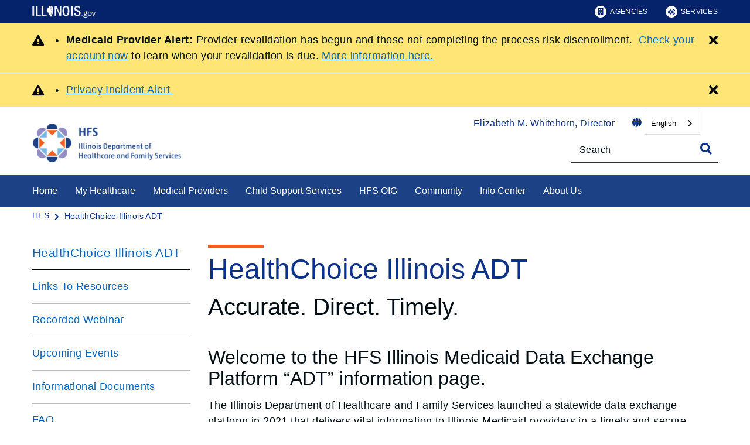

--- FILE ---
content_type: text/css;charset=utf-8
request_url: https://hfs.illinois.gov/etc.clientlibs/soi/components/content/v1/column-control/clientlibs.min.2ab879f828ba72e740aa98f5e369863a.css
body_size: 27
content:
@media(min-width:768px){.soi-column-control .container{width:100%;margin:0 auto;padding:20px}
.soi-column-control .table-container{display:table;width:100%;border-collapse:collapse}
.soi-column-control .column{display:table-cell;vertical-align:top;padding:10px}
.soi-column-control .one-fourth{width:25%}
.soi-column-control .one-half{width:50%}
.soi-column-control .one-third{width:33%}
.soi-column-control .two-third{width:67%}
.soi-column-control .three-fourth{width:75%}
}
@media(max-width:767px){.soi-column-control .container{width:100%;margin:0 auto;padding:20px}
.soi-column-control .table-container{display:flex;width:100%;border-collapse:collapse;flex-direction:column}
.soi-column-control .column{display:table-cell;vertical-align:top;padding:10px}
.soi-column-control .one-fourth{width:100%}
.soi-column-control .one-half{width:100%}
.soi-column-control .one-third{width:100%}
.soi-column-control .two-third{width:100%}
.soi-column-control .three-fourth{width:100%}
}

--- FILE ---
content_type: text/css;charset=utf-8
request_url: https://hfs.illinois.gov/etc.clientlibs/soi/clientlibs/clientlib-base.min.c3650e3f6e621da09287c84cdbb73bc4.css
body_size: 40502
content:
.cmp-page__skiptomaincontent .cmp-page__skiptomaincontent-link{position:absolute;left:-999px;top:0;width:1px;height:1px;overflow:hidden;z-index:-999}
.cmp-page__skiptomaincontent .cmp-page__skiptomaincontent-link:focus,.cmp-page__skiptomaincontent .cmp-page__skiptomaincontent-link:active{left:20px;top:20px;width:auto;height:auto;color:blue;background:white;border:1px solid blue;overflow:auto;padding:10px;margin:5px;z-index:999}
.cmp-accordion__header{margin:0}
.cmp-accordion__button{display:block;width:100%;text-align:left}
.cmp-accordion__panel--hidden{display:none}
.cmp-accordion__panel--expanded{display:block}
.cmp-carousel__content{position:relative}
.cmp-carousel__item{display:none}
.cmp-carousel__item--active{display:block}
.cmp-carousel__action{-webkit-appearance:none;-moz-appearance:none;appearance:none}
.cmp-carousel__indicators{display:flex;flex-wrap:wrap;justify-content:center;margin:0;padding:0;list-style:none}
.cmp-carousel__indicator{position:relative;flex:0 1 auto;width:10px;height:10px;margin:0 7px;border-radius:50%;font-size:0;text-indent:-3000px;background-color:rgba(0,0,0,0.5)}
.cmp-carousel__indicator--active{background-color:rgba(0,0,0,0.8)}
.cmp-image__image{width:100%}
.cmp-breadcrumb{display:inline-block;list-style:none;padding:0}
.cmp-breadcrumb__item{display:inline-block;vertical-align:top}
.aem-Grid{display:block;width:100%}
.aem-Grid::before,.aem-Grid::after{display:table;content:" "}
.aem-Grid::after{clear:both}
.aem-Grid-newComponent{clear:both;margin:0}
.aem-GridColumn{box-sizing:border-box;clear:both}
.aem-GridShowHidden>.aem-Grid>.aem-GridColumn{display:block !important}
.aem-Grid.aem-Grid--1>.aem-GridColumn.aem-GridColumn--default--1{float:left;clear:none;width:100%}
.aem-Grid.aem-Grid--1>.aem-GridColumn.aem-GridColumn--offset--default--0{margin-left:0}
.aem-Grid.aem-Grid--1>.aem-GridColumn.aem-GridColumn--offset--default--1{margin-left:100%}
.aem-Grid.aem-Grid--2>.aem-GridColumn.aem-GridColumn--default--1{float:left;clear:none;width:50%}
.aem-Grid.aem-Grid--2>.aem-GridColumn.aem-GridColumn--default--2{float:left;clear:none;width:100%}
.aem-Grid.aem-Grid--2>.aem-GridColumn.aem-GridColumn--offset--default--0{margin-left:0}
.aem-Grid.aem-Grid--2>.aem-GridColumn.aem-GridColumn--offset--default--1{margin-left:50%}
.aem-Grid.aem-Grid--2>.aem-GridColumn.aem-GridColumn--offset--default--2{margin-left:100%}
.aem-Grid.aem-Grid--3>.aem-GridColumn.aem-GridColumn--default--1{float:left;clear:none;width:33.33333333%}
.aem-Grid.aem-Grid--3>.aem-GridColumn.aem-GridColumn--default--2{float:left;clear:none;width:66.66666667%}
.aem-Grid.aem-Grid--3>.aem-GridColumn.aem-GridColumn--default--3{float:left;clear:none;width:100%}
.aem-Grid.aem-Grid--3>.aem-GridColumn.aem-GridColumn--offset--default--0{margin-left:0}
.aem-Grid.aem-Grid--3>.aem-GridColumn.aem-GridColumn--offset--default--1{margin-left:33.33333333%}
.aem-Grid.aem-Grid--3>.aem-GridColumn.aem-GridColumn--offset--default--2{margin-left:66.66666667%}
.aem-Grid.aem-Grid--3>.aem-GridColumn.aem-GridColumn--offset--default--3{margin-left:100%}
.aem-Grid.aem-Grid--4>.aem-GridColumn.aem-GridColumn--default--1{float:left;clear:none;width:25%}
.aem-Grid.aem-Grid--4>.aem-GridColumn.aem-GridColumn--default--2{float:left;clear:none;width:50%}
.aem-Grid.aem-Grid--4>.aem-GridColumn.aem-GridColumn--default--3{float:left;clear:none;width:75%}
.aem-Grid.aem-Grid--4>.aem-GridColumn.aem-GridColumn--default--4{float:left;clear:none;width:100%}
.aem-Grid.aem-Grid--4>.aem-GridColumn.aem-GridColumn--offset--default--0{margin-left:0}
.aem-Grid.aem-Grid--4>.aem-GridColumn.aem-GridColumn--offset--default--1{margin-left:25%}
.aem-Grid.aem-Grid--4>.aem-GridColumn.aem-GridColumn--offset--default--2{margin-left:50%}
.aem-Grid.aem-Grid--4>.aem-GridColumn.aem-GridColumn--offset--default--3{margin-left:75%}
.aem-Grid.aem-Grid--4>.aem-GridColumn.aem-GridColumn--offset--default--4{margin-left:100%}
.aem-Grid.aem-Grid--5>.aem-GridColumn.aem-GridColumn--default--1{float:left;clear:none;width:20%}
.aem-Grid.aem-Grid--5>.aem-GridColumn.aem-GridColumn--default--2{float:left;clear:none;width:40%}
.aem-Grid.aem-Grid--5>.aem-GridColumn.aem-GridColumn--default--3{float:left;clear:none;width:60%}
.aem-Grid.aem-Grid--5>.aem-GridColumn.aem-GridColumn--default--4{float:left;clear:none;width:80%}
.aem-Grid.aem-Grid--5>.aem-GridColumn.aem-GridColumn--default--5{float:left;clear:none;width:100%}
.aem-Grid.aem-Grid--5>.aem-GridColumn.aem-GridColumn--offset--default--0{margin-left:0}
.aem-Grid.aem-Grid--5>.aem-GridColumn.aem-GridColumn--offset--default--1{margin-left:20%}
.aem-Grid.aem-Grid--5>.aem-GridColumn.aem-GridColumn--offset--default--2{margin-left:40%}
.aem-Grid.aem-Grid--5>.aem-GridColumn.aem-GridColumn--offset--default--3{margin-left:60%}
.aem-Grid.aem-Grid--5>.aem-GridColumn.aem-GridColumn--offset--default--4{margin-left:80%}
.aem-Grid.aem-Grid--5>.aem-GridColumn.aem-GridColumn--offset--default--5{margin-left:100%}
.aem-Grid.aem-Grid--6>.aem-GridColumn.aem-GridColumn--default--1{float:left;clear:none;width:16.66666667%}
.aem-Grid.aem-Grid--6>.aem-GridColumn.aem-GridColumn--default--2{float:left;clear:none;width:33.33333333%}
.aem-Grid.aem-Grid--6>.aem-GridColumn.aem-GridColumn--default--3{float:left;clear:none;width:50%}
.aem-Grid.aem-Grid--6>.aem-GridColumn.aem-GridColumn--default--4{float:left;clear:none;width:66.66666667%}
.aem-Grid.aem-Grid--6>.aem-GridColumn.aem-GridColumn--default--5{float:left;clear:none;width:83.33333333%}
.aem-Grid.aem-Grid--6>.aem-GridColumn.aem-GridColumn--default--6{float:left;clear:none;width:100%}
.aem-Grid.aem-Grid--6>.aem-GridColumn.aem-GridColumn--offset--default--0{margin-left:0}
.aem-Grid.aem-Grid--6>.aem-GridColumn.aem-GridColumn--offset--default--1{margin-left:16.66666667%}
.aem-Grid.aem-Grid--6>.aem-GridColumn.aem-GridColumn--offset--default--2{margin-left:33.33333333%}
.aem-Grid.aem-Grid--6>.aem-GridColumn.aem-GridColumn--offset--default--3{margin-left:50%}
.aem-Grid.aem-Grid--6>.aem-GridColumn.aem-GridColumn--offset--default--4{margin-left:66.66666667%}
.aem-Grid.aem-Grid--6>.aem-GridColumn.aem-GridColumn--offset--default--5{margin-left:83.33333333%}
.aem-Grid.aem-Grid--6>.aem-GridColumn.aem-GridColumn--offset--default--6{margin-left:100%}
.aem-Grid.aem-Grid--7>.aem-GridColumn.aem-GridColumn--default--1{float:left;clear:none;width:14.28571429%}
.aem-Grid.aem-Grid--7>.aem-GridColumn.aem-GridColumn--default--2{float:left;clear:none;width:28.57142857%}
.aem-Grid.aem-Grid--7>.aem-GridColumn.aem-GridColumn--default--3{float:left;clear:none;width:42.85714286%}
.aem-Grid.aem-Grid--7>.aem-GridColumn.aem-GridColumn--default--4{float:left;clear:none;width:57.14285714%}
.aem-Grid.aem-Grid--7>.aem-GridColumn.aem-GridColumn--default--5{float:left;clear:none;width:71.42857143%}
.aem-Grid.aem-Grid--7>.aem-GridColumn.aem-GridColumn--default--6{float:left;clear:none;width:85.71428571%}
.aem-Grid.aem-Grid--7>.aem-GridColumn.aem-GridColumn--default--7{float:left;clear:none;width:100%}
.aem-Grid.aem-Grid--7>.aem-GridColumn.aem-GridColumn--offset--default--0{margin-left:0}
.aem-Grid.aem-Grid--7>.aem-GridColumn.aem-GridColumn--offset--default--1{margin-left:14.28571429%}
.aem-Grid.aem-Grid--7>.aem-GridColumn.aem-GridColumn--offset--default--2{margin-left:28.57142857%}
.aem-Grid.aem-Grid--7>.aem-GridColumn.aem-GridColumn--offset--default--3{margin-left:42.85714286%}
.aem-Grid.aem-Grid--7>.aem-GridColumn.aem-GridColumn--offset--default--4{margin-left:57.14285714%}
.aem-Grid.aem-Grid--7>.aem-GridColumn.aem-GridColumn--offset--default--5{margin-left:71.42857143%}
.aem-Grid.aem-Grid--7>.aem-GridColumn.aem-GridColumn--offset--default--6{margin-left:85.71428571%}
.aem-Grid.aem-Grid--7>.aem-GridColumn.aem-GridColumn--offset--default--7{margin-left:100%}
.aem-Grid.aem-Grid--8>.aem-GridColumn.aem-GridColumn--default--1{float:left;clear:none;width:12.5%}
.aem-Grid.aem-Grid--8>.aem-GridColumn.aem-GridColumn--default--2{float:left;clear:none;width:25%}
.aem-Grid.aem-Grid--8>.aem-GridColumn.aem-GridColumn--default--3{float:left;clear:none;width:37.5%}
.aem-Grid.aem-Grid--8>.aem-GridColumn.aem-GridColumn--default--4{float:left;clear:none;width:50%}
.aem-Grid.aem-Grid--8>.aem-GridColumn.aem-GridColumn--default--5{float:left;clear:none;width:62.5%}
.aem-Grid.aem-Grid--8>.aem-GridColumn.aem-GridColumn--default--6{float:left;clear:none;width:75%}
.aem-Grid.aem-Grid--8>.aem-GridColumn.aem-GridColumn--default--7{float:left;clear:none;width:87.5%}
.aem-Grid.aem-Grid--8>.aem-GridColumn.aem-GridColumn--default--8{float:left;clear:none;width:100%}
.aem-Grid.aem-Grid--8>.aem-GridColumn.aem-GridColumn--offset--default--0{margin-left:0}
.aem-Grid.aem-Grid--8>.aem-GridColumn.aem-GridColumn--offset--default--1{margin-left:12.5%}
.aem-Grid.aem-Grid--8>.aem-GridColumn.aem-GridColumn--offset--default--2{margin-left:25%}
.aem-Grid.aem-Grid--8>.aem-GridColumn.aem-GridColumn--offset--default--3{margin-left:37.5%}
.aem-Grid.aem-Grid--8>.aem-GridColumn.aem-GridColumn--offset--default--4{margin-left:50%}
.aem-Grid.aem-Grid--8>.aem-GridColumn.aem-GridColumn--offset--default--5{margin-left:62.5%}
.aem-Grid.aem-Grid--8>.aem-GridColumn.aem-GridColumn--offset--default--6{margin-left:75%}
.aem-Grid.aem-Grid--8>.aem-GridColumn.aem-GridColumn--offset--default--7{margin-left:87.5%}
.aem-Grid.aem-Grid--8>.aem-GridColumn.aem-GridColumn--offset--default--8{margin-left:100%}
.aem-Grid.aem-Grid--9>.aem-GridColumn.aem-GridColumn--default--1{float:left;clear:none;width:11.11111111%}
.aem-Grid.aem-Grid--9>.aem-GridColumn.aem-GridColumn--default--2{float:left;clear:none;width:22.22222222%}
.aem-Grid.aem-Grid--9>.aem-GridColumn.aem-GridColumn--default--3{float:left;clear:none;width:33.33333333%}
.aem-Grid.aem-Grid--9>.aem-GridColumn.aem-GridColumn--default--4{float:left;clear:none;width:44.44444444%}
.aem-Grid.aem-Grid--9>.aem-GridColumn.aem-GridColumn--default--5{float:left;clear:none;width:55.55555556%}
.aem-Grid.aem-Grid--9>.aem-GridColumn.aem-GridColumn--default--6{float:left;clear:none;width:66.66666667%}
.aem-Grid.aem-Grid--9>.aem-GridColumn.aem-GridColumn--default--7{float:left;clear:none;width:77.77777778%}
.aem-Grid.aem-Grid--9>.aem-GridColumn.aem-GridColumn--default--8{float:left;clear:none;width:88.88888889%}
.aem-Grid.aem-Grid--9>.aem-GridColumn.aem-GridColumn--default--9{float:left;clear:none;width:100%}
.aem-Grid.aem-Grid--9>.aem-GridColumn.aem-GridColumn--offset--default--0{margin-left:0}
.aem-Grid.aem-Grid--9>.aem-GridColumn.aem-GridColumn--offset--default--1{margin-left:11.11111111%}
.aem-Grid.aem-Grid--9>.aem-GridColumn.aem-GridColumn--offset--default--2{margin-left:22.22222222%}
.aem-Grid.aem-Grid--9>.aem-GridColumn.aem-GridColumn--offset--default--3{margin-left:33.33333333%}
.aem-Grid.aem-Grid--9>.aem-GridColumn.aem-GridColumn--offset--default--4{margin-left:44.44444444%}
.aem-Grid.aem-Grid--9>.aem-GridColumn.aem-GridColumn--offset--default--5{margin-left:55.55555556%}
.aem-Grid.aem-Grid--9>.aem-GridColumn.aem-GridColumn--offset--default--6{margin-left:66.66666667%}
.aem-Grid.aem-Grid--9>.aem-GridColumn.aem-GridColumn--offset--default--7{margin-left:77.77777778%}
.aem-Grid.aem-Grid--9>.aem-GridColumn.aem-GridColumn--offset--default--8{margin-left:88.88888889%}
.aem-Grid.aem-Grid--9>.aem-GridColumn.aem-GridColumn--offset--default--9{margin-left:100%}
.aem-Grid.aem-Grid--10>.aem-GridColumn.aem-GridColumn--default--1{float:left;clear:none;width:10%}
.aem-Grid.aem-Grid--10>.aem-GridColumn.aem-GridColumn--default--2{float:left;clear:none;width:20%}
.aem-Grid.aem-Grid--10>.aem-GridColumn.aem-GridColumn--default--3{float:left;clear:none;width:30%}
.aem-Grid.aem-Grid--10>.aem-GridColumn.aem-GridColumn--default--4{float:left;clear:none;width:40%}
.aem-Grid.aem-Grid--10>.aem-GridColumn.aem-GridColumn--default--5{float:left;clear:none;width:50%}
.aem-Grid.aem-Grid--10>.aem-GridColumn.aem-GridColumn--default--6{float:left;clear:none;width:60%}
.aem-Grid.aem-Grid--10>.aem-GridColumn.aem-GridColumn--default--7{float:left;clear:none;width:70%}
.aem-Grid.aem-Grid--10>.aem-GridColumn.aem-GridColumn--default--8{float:left;clear:none;width:80%}
.aem-Grid.aem-Grid--10>.aem-GridColumn.aem-GridColumn--default--9{float:left;clear:none;width:90%}
.aem-Grid.aem-Grid--10>.aem-GridColumn.aem-GridColumn--default--10{float:left;clear:none;width:100%}
.aem-Grid.aem-Grid--10>.aem-GridColumn.aem-GridColumn--offset--default--0{margin-left:0}
.aem-Grid.aem-Grid--10>.aem-GridColumn.aem-GridColumn--offset--default--1{margin-left:10%}
.aem-Grid.aem-Grid--10>.aem-GridColumn.aem-GridColumn--offset--default--2{margin-left:20%}
.aem-Grid.aem-Grid--10>.aem-GridColumn.aem-GridColumn--offset--default--3{margin-left:30%}
.aem-Grid.aem-Grid--10>.aem-GridColumn.aem-GridColumn--offset--default--4{margin-left:40%}
.aem-Grid.aem-Grid--10>.aem-GridColumn.aem-GridColumn--offset--default--5{margin-left:50%}
.aem-Grid.aem-Grid--10>.aem-GridColumn.aem-GridColumn--offset--default--6{margin-left:60%}
.aem-Grid.aem-Grid--10>.aem-GridColumn.aem-GridColumn--offset--default--7{margin-left:70%}
.aem-Grid.aem-Grid--10>.aem-GridColumn.aem-GridColumn--offset--default--8{margin-left:80%}
.aem-Grid.aem-Grid--10>.aem-GridColumn.aem-GridColumn--offset--default--9{margin-left:90%}
.aem-Grid.aem-Grid--10>.aem-GridColumn.aem-GridColumn--offset--default--10{margin-left:100%}
.aem-Grid.aem-Grid--11>.aem-GridColumn.aem-GridColumn--default--1{float:left;clear:none;width:9.09090909%}
.aem-Grid.aem-Grid--11>.aem-GridColumn.aem-GridColumn--default--2{float:left;clear:none;width:18.18181818%}
.aem-Grid.aem-Grid--11>.aem-GridColumn.aem-GridColumn--default--3{float:left;clear:none;width:27.27272727%}
.aem-Grid.aem-Grid--11>.aem-GridColumn.aem-GridColumn--default--4{float:left;clear:none;width:36.36363636%}
.aem-Grid.aem-Grid--11>.aem-GridColumn.aem-GridColumn--default--5{float:left;clear:none;width:45.45454545%}
.aem-Grid.aem-Grid--11>.aem-GridColumn.aem-GridColumn--default--6{float:left;clear:none;width:54.54545455%}
.aem-Grid.aem-Grid--11>.aem-GridColumn.aem-GridColumn--default--7{float:left;clear:none;width:63.63636364%}
.aem-Grid.aem-Grid--11>.aem-GridColumn.aem-GridColumn--default--8{float:left;clear:none;width:72.72727273%}
.aem-Grid.aem-Grid--11>.aem-GridColumn.aem-GridColumn--default--9{float:left;clear:none;width:81.81818182%}
.aem-Grid.aem-Grid--11>.aem-GridColumn.aem-GridColumn--default--10{float:left;clear:none;width:90.90909091%}
.aem-Grid.aem-Grid--11>.aem-GridColumn.aem-GridColumn--default--11{float:left;clear:none;width:100%}
.aem-Grid.aem-Grid--11>.aem-GridColumn.aem-GridColumn--offset--default--0{margin-left:0}
.aem-Grid.aem-Grid--11>.aem-GridColumn.aem-GridColumn--offset--default--1{margin-left:9.09090909%}
.aem-Grid.aem-Grid--11>.aem-GridColumn.aem-GridColumn--offset--default--2{margin-left:18.18181818%}
.aem-Grid.aem-Grid--11>.aem-GridColumn.aem-GridColumn--offset--default--3{margin-left:27.27272727%}
.aem-Grid.aem-Grid--11>.aem-GridColumn.aem-GridColumn--offset--default--4{margin-left:36.36363636%}
.aem-Grid.aem-Grid--11>.aem-GridColumn.aem-GridColumn--offset--default--5{margin-left:45.45454545%}
.aem-Grid.aem-Grid--11>.aem-GridColumn.aem-GridColumn--offset--default--6{margin-left:54.54545455%}
.aem-Grid.aem-Grid--11>.aem-GridColumn.aem-GridColumn--offset--default--7{margin-left:63.63636364%}
.aem-Grid.aem-Grid--11>.aem-GridColumn.aem-GridColumn--offset--default--8{margin-left:72.72727273%}
.aem-Grid.aem-Grid--11>.aem-GridColumn.aem-GridColumn--offset--default--9{margin-left:81.81818182%}
.aem-Grid.aem-Grid--11>.aem-GridColumn.aem-GridColumn--offset--default--10{margin-left:90.90909091%}
.aem-Grid.aem-Grid--11>.aem-GridColumn.aem-GridColumn--offset--default--11{margin-left:100%}
.aem-Grid.aem-Grid--12>.aem-GridColumn.aem-GridColumn--default--1{float:left;clear:none;width:8.33333333%}
.aem-Grid.aem-Grid--12>.aem-GridColumn.aem-GridColumn--default--2{float:left;clear:none;width:16.66666667%}
.aem-Grid.aem-Grid--12>.aem-GridColumn.aem-GridColumn--default--3{float:left;clear:none;width:25%}
.aem-Grid.aem-Grid--12>.aem-GridColumn.aem-GridColumn--default--4{float:left;clear:none;width:33.33333333%}
.aem-Grid.aem-Grid--12>.aem-GridColumn.aem-GridColumn--default--5{float:left;clear:none;width:41.66666667%}
.aem-Grid.aem-Grid--12>.aem-GridColumn.aem-GridColumn--default--6{float:left;clear:none;width:50%}
.aem-Grid.aem-Grid--12>.aem-GridColumn.aem-GridColumn--default--7{float:left;clear:none;width:58.33333333%}
.aem-Grid.aem-Grid--12>.aem-GridColumn.aem-GridColumn--default--8{float:left;clear:none;width:66.66666667%}
.aem-Grid.aem-Grid--12>.aem-GridColumn.aem-GridColumn--default--9{float:left;clear:none;width:75%}
.aem-Grid.aem-Grid--12>.aem-GridColumn.aem-GridColumn--default--10{float:left;clear:none;width:83.33333333%}
.aem-Grid.aem-Grid--12>.aem-GridColumn.aem-GridColumn--default--11{float:left;clear:none;width:91.66666667%}
.aem-Grid.aem-Grid--12>.aem-GridColumn.aem-GridColumn--default--12{float:left;clear:none;width:100%}
.aem-Grid.aem-Grid--12>.aem-GridColumn.aem-GridColumn--offset--default--0{margin-left:0}
.aem-Grid.aem-Grid--12>.aem-GridColumn.aem-GridColumn--offset--default--1{margin-left:8.33333333%}
.aem-Grid.aem-Grid--12>.aem-GridColumn.aem-GridColumn--offset--default--2{margin-left:16.66666667%}
.aem-Grid.aem-Grid--12>.aem-GridColumn.aem-GridColumn--offset--default--3{margin-left:25%}
.aem-Grid.aem-Grid--12>.aem-GridColumn.aem-GridColumn--offset--default--4{margin-left:33.33333333%}
.aem-Grid.aem-Grid--12>.aem-GridColumn.aem-GridColumn--offset--default--5{margin-left:41.66666667%}
.aem-Grid.aem-Grid--12>.aem-GridColumn.aem-GridColumn--offset--default--6{margin-left:50%}
.aem-Grid.aem-Grid--12>.aem-GridColumn.aem-GridColumn--offset--default--7{margin-left:58.33333333%}
.aem-Grid.aem-Grid--12>.aem-GridColumn.aem-GridColumn--offset--default--8{margin-left:66.66666667%}
.aem-Grid.aem-Grid--12>.aem-GridColumn.aem-GridColumn--offset--default--9{margin-left:75%}
.aem-Grid.aem-Grid--12>.aem-GridColumn.aem-GridColumn--offset--default--10{margin-left:83.33333333%}
.aem-Grid.aem-Grid--12>.aem-GridColumn.aem-GridColumn--offset--default--11{margin-left:91.66666667%}
.aem-Grid.aem-Grid--12>.aem-GridColumn.aem-GridColumn--offset--default--12{margin-left:100%}
.aem-Grid.aem-Grid--default--1>.aem-GridColumn.aem-GridColumn--default--1{float:left;clear:none;width:100%}
.aem-Grid.aem-Grid--default--1>.aem-GridColumn.aem-GridColumn--offset--default--0{margin-left:0}
.aem-Grid.aem-Grid--default--1>.aem-GridColumn.aem-GridColumn--offset--default--1{margin-left:100%}
.aem-Grid.aem-Grid--default--2>.aem-GridColumn.aem-GridColumn--default--1{float:left;clear:none;width:50%}
.aem-Grid.aem-Grid--default--2>.aem-GridColumn.aem-GridColumn--default--2{float:left;clear:none;width:100%}
.aem-Grid.aem-Grid--default--2>.aem-GridColumn.aem-GridColumn--offset--default--0{margin-left:0}
.aem-Grid.aem-Grid--default--2>.aem-GridColumn.aem-GridColumn--offset--default--1{margin-left:50%}
.aem-Grid.aem-Grid--default--2>.aem-GridColumn.aem-GridColumn--offset--default--2{margin-left:100%}
.aem-Grid.aem-Grid--default--3>.aem-GridColumn.aem-GridColumn--default--1{float:left;clear:none;width:33.33333333%}
.aem-Grid.aem-Grid--default--3>.aem-GridColumn.aem-GridColumn--default--2{float:left;clear:none;width:66.66666667%}
.aem-Grid.aem-Grid--default--3>.aem-GridColumn.aem-GridColumn--default--3{float:left;clear:none;width:100%}
.aem-Grid.aem-Grid--default--3>.aem-GridColumn.aem-GridColumn--offset--default--0{margin-left:0}
.aem-Grid.aem-Grid--default--3>.aem-GridColumn.aem-GridColumn--offset--default--1{margin-left:33.33333333%}
.aem-Grid.aem-Grid--default--3>.aem-GridColumn.aem-GridColumn--offset--default--2{margin-left:66.66666667%}
.aem-Grid.aem-Grid--default--3>.aem-GridColumn.aem-GridColumn--offset--default--3{margin-left:100%}
.aem-Grid.aem-Grid--default--4>.aem-GridColumn.aem-GridColumn--default--1{float:left;clear:none;width:25%}
.aem-Grid.aem-Grid--default--4>.aem-GridColumn.aem-GridColumn--default--2{float:left;clear:none;width:50%}
.aem-Grid.aem-Grid--default--4>.aem-GridColumn.aem-GridColumn--default--3{float:left;clear:none;width:75%}
.aem-Grid.aem-Grid--default--4>.aem-GridColumn.aem-GridColumn--default--4{float:left;clear:none;width:100%}
.aem-Grid.aem-Grid--default--4>.aem-GridColumn.aem-GridColumn--offset--default--0{margin-left:0}
.aem-Grid.aem-Grid--default--4>.aem-GridColumn.aem-GridColumn--offset--default--1{margin-left:25%}
.aem-Grid.aem-Grid--default--4>.aem-GridColumn.aem-GridColumn--offset--default--2{margin-left:50%}
.aem-Grid.aem-Grid--default--4>.aem-GridColumn.aem-GridColumn--offset--default--3{margin-left:75%}
.aem-Grid.aem-Grid--default--4>.aem-GridColumn.aem-GridColumn--offset--default--4{margin-left:100%}
.aem-Grid.aem-Grid--default--5>.aem-GridColumn.aem-GridColumn--default--1{float:left;clear:none;width:20%}
.aem-Grid.aem-Grid--default--5>.aem-GridColumn.aem-GridColumn--default--2{float:left;clear:none;width:40%}
.aem-Grid.aem-Grid--default--5>.aem-GridColumn.aem-GridColumn--default--3{float:left;clear:none;width:60%}
.aem-Grid.aem-Grid--default--5>.aem-GridColumn.aem-GridColumn--default--4{float:left;clear:none;width:80%}
.aem-Grid.aem-Grid--default--5>.aem-GridColumn.aem-GridColumn--default--5{float:left;clear:none;width:100%}
.aem-Grid.aem-Grid--default--5>.aem-GridColumn.aem-GridColumn--offset--default--0{margin-left:0}
.aem-Grid.aem-Grid--default--5>.aem-GridColumn.aem-GridColumn--offset--default--1{margin-left:20%}
.aem-Grid.aem-Grid--default--5>.aem-GridColumn.aem-GridColumn--offset--default--2{margin-left:40%}
.aem-Grid.aem-Grid--default--5>.aem-GridColumn.aem-GridColumn--offset--default--3{margin-left:60%}
.aem-Grid.aem-Grid--default--5>.aem-GridColumn.aem-GridColumn--offset--default--4{margin-left:80%}
.aem-Grid.aem-Grid--default--5>.aem-GridColumn.aem-GridColumn--offset--default--5{margin-left:100%}
.aem-Grid.aem-Grid--default--6>.aem-GridColumn.aem-GridColumn--default--1{float:left;clear:none;width:16.66666667%}
.aem-Grid.aem-Grid--default--6>.aem-GridColumn.aem-GridColumn--default--2{float:left;clear:none;width:33.33333333%}
.aem-Grid.aem-Grid--default--6>.aem-GridColumn.aem-GridColumn--default--3{float:left;clear:none;width:50%}
.aem-Grid.aem-Grid--default--6>.aem-GridColumn.aem-GridColumn--default--4{float:left;clear:none;width:66.66666667%}
.aem-Grid.aem-Grid--default--6>.aem-GridColumn.aem-GridColumn--default--5{float:left;clear:none;width:83.33333333%}
.aem-Grid.aem-Grid--default--6>.aem-GridColumn.aem-GridColumn--default--6{float:left;clear:none;width:100%}
.aem-Grid.aem-Grid--default--6>.aem-GridColumn.aem-GridColumn--offset--default--0{margin-left:0}
.aem-Grid.aem-Grid--default--6>.aem-GridColumn.aem-GridColumn--offset--default--1{margin-left:16.66666667%}
.aem-Grid.aem-Grid--default--6>.aem-GridColumn.aem-GridColumn--offset--default--2{margin-left:33.33333333%}
.aem-Grid.aem-Grid--default--6>.aem-GridColumn.aem-GridColumn--offset--default--3{margin-left:50%}
.aem-Grid.aem-Grid--default--6>.aem-GridColumn.aem-GridColumn--offset--default--4{margin-left:66.66666667%}
.aem-Grid.aem-Grid--default--6>.aem-GridColumn.aem-GridColumn--offset--default--5{margin-left:83.33333333%}
.aem-Grid.aem-Grid--default--6>.aem-GridColumn.aem-GridColumn--offset--default--6{margin-left:100%}
.aem-Grid.aem-Grid--default--7>.aem-GridColumn.aem-GridColumn--default--1{float:left;clear:none;width:14.28571429%}
.aem-Grid.aem-Grid--default--7>.aem-GridColumn.aem-GridColumn--default--2{float:left;clear:none;width:28.57142857%}
.aem-Grid.aem-Grid--default--7>.aem-GridColumn.aem-GridColumn--default--3{float:left;clear:none;width:42.85714286%}
.aem-Grid.aem-Grid--default--7>.aem-GridColumn.aem-GridColumn--default--4{float:left;clear:none;width:57.14285714%}
.aem-Grid.aem-Grid--default--7>.aem-GridColumn.aem-GridColumn--default--5{float:left;clear:none;width:71.42857143%}
.aem-Grid.aem-Grid--default--7>.aem-GridColumn.aem-GridColumn--default--6{float:left;clear:none;width:85.71428571%}
.aem-Grid.aem-Grid--default--7>.aem-GridColumn.aem-GridColumn--default--7{float:left;clear:none;width:100%}
.aem-Grid.aem-Grid--default--7>.aem-GridColumn.aem-GridColumn--offset--default--0{margin-left:0}
.aem-Grid.aem-Grid--default--7>.aem-GridColumn.aem-GridColumn--offset--default--1{margin-left:14.28571429%}
.aem-Grid.aem-Grid--default--7>.aem-GridColumn.aem-GridColumn--offset--default--2{margin-left:28.57142857%}
.aem-Grid.aem-Grid--default--7>.aem-GridColumn.aem-GridColumn--offset--default--3{margin-left:42.85714286%}
.aem-Grid.aem-Grid--default--7>.aem-GridColumn.aem-GridColumn--offset--default--4{margin-left:57.14285714%}
.aem-Grid.aem-Grid--default--7>.aem-GridColumn.aem-GridColumn--offset--default--5{margin-left:71.42857143%}
.aem-Grid.aem-Grid--default--7>.aem-GridColumn.aem-GridColumn--offset--default--6{margin-left:85.71428571%}
.aem-Grid.aem-Grid--default--7>.aem-GridColumn.aem-GridColumn--offset--default--7{margin-left:100%}
.aem-Grid.aem-Grid--default--8>.aem-GridColumn.aem-GridColumn--default--1{float:left;clear:none;width:12.5%}
.aem-Grid.aem-Grid--default--8>.aem-GridColumn.aem-GridColumn--default--2{float:left;clear:none;width:25%}
.aem-Grid.aem-Grid--default--8>.aem-GridColumn.aem-GridColumn--default--3{float:left;clear:none;width:37.5%}
.aem-Grid.aem-Grid--default--8>.aem-GridColumn.aem-GridColumn--default--4{float:left;clear:none;width:50%}
.aem-Grid.aem-Grid--default--8>.aem-GridColumn.aem-GridColumn--default--5{float:left;clear:none;width:62.5%}
.aem-Grid.aem-Grid--default--8>.aem-GridColumn.aem-GridColumn--default--6{float:left;clear:none;width:75%}
.aem-Grid.aem-Grid--default--8>.aem-GridColumn.aem-GridColumn--default--7{float:left;clear:none;width:87.5%}
.aem-Grid.aem-Grid--default--8>.aem-GridColumn.aem-GridColumn--default--8{float:left;clear:none;width:100%}
.aem-Grid.aem-Grid--default--8>.aem-GridColumn.aem-GridColumn--offset--default--0{margin-left:0}
.aem-Grid.aem-Grid--default--8>.aem-GridColumn.aem-GridColumn--offset--default--1{margin-left:12.5%}
.aem-Grid.aem-Grid--default--8>.aem-GridColumn.aem-GridColumn--offset--default--2{margin-left:25%}
.aem-Grid.aem-Grid--default--8>.aem-GridColumn.aem-GridColumn--offset--default--3{margin-left:37.5%}
.aem-Grid.aem-Grid--default--8>.aem-GridColumn.aem-GridColumn--offset--default--4{margin-left:50%}
.aem-Grid.aem-Grid--default--8>.aem-GridColumn.aem-GridColumn--offset--default--5{margin-left:62.5%}
.aem-Grid.aem-Grid--default--8>.aem-GridColumn.aem-GridColumn--offset--default--6{margin-left:75%}
.aem-Grid.aem-Grid--default--8>.aem-GridColumn.aem-GridColumn--offset--default--7{margin-left:87.5%}
.aem-Grid.aem-Grid--default--8>.aem-GridColumn.aem-GridColumn--offset--default--8{margin-left:100%}
.aem-Grid.aem-Grid--default--9>.aem-GridColumn.aem-GridColumn--default--1{float:left;clear:none;width:11.11111111%}
.aem-Grid.aem-Grid--default--9>.aem-GridColumn.aem-GridColumn--default--2{float:left;clear:none;width:22.22222222%}
.aem-Grid.aem-Grid--default--9>.aem-GridColumn.aem-GridColumn--default--3{float:left;clear:none;width:33.33333333%}
.aem-Grid.aem-Grid--default--9>.aem-GridColumn.aem-GridColumn--default--4{float:left;clear:none;width:44.44444444%}
.aem-Grid.aem-Grid--default--9>.aem-GridColumn.aem-GridColumn--default--5{float:left;clear:none;width:55.55555556%}
.aem-Grid.aem-Grid--default--9>.aem-GridColumn.aem-GridColumn--default--6{float:left;clear:none;width:66.66666667%}
.aem-Grid.aem-Grid--default--9>.aem-GridColumn.aem-GridColumn--default--7{float:left;clear:none;width:77.77777778%}
.aem-Grid.aem-Grid--default--9>.aem-GridColumn.aem-GridColumn--default--8{float:left;clear:none;width:88.88888889%}
.aem-Grid.aem-Grid--default--9>.aem-GridColumn.aem-GridColumn--default--9{float:left;clear:none;width:100%}
.aem-Grid.aem-Grid--default--9>.aem-GridColumn.aem-GridColumn--offset--default--0{margin-left:0}
.aem-Grid.aem-Grid--default--9>.aem-GridColumn.aem-GridColumn--offset--default--1{margin-left:11.11111111%}
.aem-Grid.aem-Grid--default--9>.aem-GridColumn.aem-GridColumn--offset--default--2{margin-left:22.22222222%}
.aem-Grid.aem-Grid--default--9>.aem-GridColumn.aem-GridColumn--offset--default--3{margin-left:33.33333333%}
.aem-Grid.aem-Grid--default--9>.aem-GridColumn.aem-GridColumn--offset--default--4{margin-left:44.44444444%}
.aem-Grid.aem-Grid--default--9>.aem-GridColumn.aem-GridColumn--offset--default--5{margin-left:55.55555556%}
.aem-Grid.aem-Grid--default--9>.aem-GridColumn.aem-GridColumn--offset--default--6{margin-left:66.66666667%}
.aem-Grid.aem-Grid--default--9>.aem-GridColumn.aem-GridColumn--offset--default--7{margin-left:77.77777778%}
.aem-Grid.aem-Grid--default--9>.aem-GridColumn.aem-GridColumn--offset--default--8{margin-left:88.88888889%}
.aem-Grid.aem-Grid--default--9>.aem-GridColumn.aem-GridColumn--offset--default--9{margin-left:100%}
.aem-Grid.aem-Grid--default--10>.aem-GridColumn.aem-GridColumn--default--1{float:left;clear:none;width:10%}
.aem-Grid.aem-Grid--default--10>.aem-GridColumn.aem-GridColumn--default--2{float:left;clear:none;width:20%}
.aem-Grid.aem-Grid--default--10>.aem-GridColumn.aem-GridColumn--default--3{float:left;clear:none;width:30%}
.aem-Grid.aem-Grid--default--10>.aem-GridColumn.aem-GridColumn--default--4{float:left;clear:none;width:40%}
.aem-Grid.aem-Grid--default--10>.aem-GridColumn.aem-GridColumn--default--5{float:left;clear:none;width:50%}
.aem-Grid.aem-Grid--default--10>.aem-GridColumn.aem-GridColumn--default--6{float:left;clear:none;width:60%}
.aem-Grid.aem-Grid--default--10>.aem-GridColumn.aem-GridColumn--default--7{float:left;clear:none;width:70%}
.aem-Grid.aem-Grid--default--10>.aem-GridColumn.aem-GridColumn--default--8{float:left;clear:none;width:80%}
.aem-Grid.aem-Grid--default--10>.aem-GridColumn.aem-GridColumn--default--9{float:left;clear:none;width:90%}
.aem-Grid.aem-Grid--default--10>.aem-GridColumn.aem-GridColumn--default--10{float:left;clear:none;width:100%}
.aem-Grid.aem-Grid--default--10>.aem-GridColumn.aem-GridColumn--offset--default--0{margin-left:0}
.aem-Grid.aem-Grid--default--10>.aem-GridColumn.aem-GridColumn--offset--default--1{margin-left:10%}
.aem-Grid.aem-Grid--default--10>.aem-GridColumn.aem-GridColumn--offset--default--2{margin-left:20%}
.aem-Grid.aem-Grid--default--10>.aem-GridColumn.aem-GridColumn--offset--default--3{margin-left:30%}
.aem-Grid.aem-Grid--default--10>.aem-GridColumn.aem-GridColumn--offset--default--4{margin-left:40%}
.aem-Grid.aem-Grid--default--10>.aem-GridColumn.aem-GridColumn--offset--default--5{margin-left:50%}
.aem-Grid.aem-Grid--default--10>.aem-GridColumn.aem-GridColumn--offset--default--6{margin-left:60%}
.aem-Grid.aem-Grid--default--10>.aem-GridColumn.aem-GridColumn--offset--default--7{margin-left:70%}
.aem-Grid.aem-Grid--default--10>.aem-GridColumn.aem-GridColumn--offset--default--8{margin-left:80%}
.aem-Grid.aem-Grid--default--10>.aem-GridColumn.aem-GridColumn--offset--default--9{margin-left:90%}
.aem-Grid.aem-Grid--default--10>.aem-GridColumn.aem-GridColumn--offset--default--10{margin-left:100%}
.aem-Grid.aem-Grid--default--11>.aem-GridColumn.aem-GridColumn--default--1{float:left;clear:none;width:9.09090909%}
.aem-Grid.aem-Grid--default--11>.aem-GridColumn.aem-GridColumn--default--2{float:left;clear:none;width:18.18181818%}
.aem-Grid.aem-Grid--default--11>.aem-GridColumn.aem-GridColumn--default--3{float:left;clear:none;width:27.27272727%}
.aem-Grid.aem-Grid--default--11>.aem-GridColumn.aem-GridColumn--default--4{float:left;clear:none;width:36.36363636%}
.aem-Grid.aem-Grid--default--11>.aem-GridColumn.aem-GridColumn--default--5{float:left;clear:none;width:45.45454545%}
.aem-Grid.aem-Grid--default--11>.aem-GridColumn.aem-GridColumn--default--6{float:left;clear:none;width:54.54545455%}
.aem-Grid.aem-Grid--default--11>.aem-GridColumn.aem-GridColumn--default--7{float:left;clear:none;width:63.63636364%}
.aem-Grid.aem-Grid--default--11>.aem-GridColumn.aem-GridColumn--default--8{float:left;clear:none;width:72.72727273%}
.aem-Grid.aem-Grid--default--11>.aem-GridColumn.aem-GridColumn--default--9{float:left;clear:none;width:81.81818182%}
.aem-Grid.aem-Grid--default--11>.aem-GridColumn.aem-GridColumn--default--10{float:left;clear:none;width:90.90909091%}
.aem-Grid.aem-Grid--default--11>.aem-GridColumn.aem-GridColumn--default--11{float:left;clear:none;width:100%}
.aem-Grid.aem-Grid--default--11>.aem-GridColumn.aem-GridColumn--offset--default--0{margin-left:0}
.aem-Grid.aem-Grid--default--11>.aem-GridColumn.aem-GridColumn--offset--default--1{margin-left:9.09090909%}
.aem-Grid.aem-Grid--default--11>.aem-GridColumn.aem-GridColumn--offset--default--2{margin-left:18.18181818%}
.aem-Grid.aem-Grid--default--11>.aem-GridColumn.aem-GridColumn--offset--default--3{margin-left:27.27272727%}
.aem-Grid.aem-Grid--default--11>.aem-GridColumn.aem-GridColumn--offset--default--4{margin-left:36.36363636%}
.aem-Grid.aem-Grid--default--11>.aem-GridColumn.aem-GridColumn--offset--default--5{margin-left:45.45454545%}
.aem-Grid.aem-Grid--default--11>.aem-GridColumn.aem-GridColumn--offset--default--6{margin-left:54.54545455%}
.aem-Grid.aem-Grid--default--11>.aem-GridColumn.aem-GridColumn--offset--default--7{margin-left:63.63636364%}
.aem-Grid.aem-Grid--default--11>.aem-GridColumn.aem-GridColumn--offset--default--8{margin-left:72.72727273%}
.aem-Grid.aem-Grid--default--11>.aem-GridColumn.aem-GridColumn--offset--default--9{margin-left:81.81818182%}
.aem-Grid.aem-Grid--default--11>.aem-GridColumn.aem-GridColumn--offset--default--10{margin-left:90.90909091%}
.aem-Grid.aem-Grid--default--11>.aem-GridColumn.aem-GridColumn--offset--default--11{margin-left:100%}
.aem-Grid.aem-Grid--default--12>.aem-GridColumn.aem-GridColumn--default--1{float:left;clear:none;width:8.33333333%}
.aem-Grid.aem-Grid--default--12>.aem-GridColumn.aem-GridColumn--default--2{float:left;clear:none;width:16.66666667%}
.aem-Grid.aem-Grid--default--12>.aem-GridColumn.aem-GridColumn--default--3{float:left;clear:none;width:25%}
.aem-Grid.aem-Grid--default--12>.aem-GridColumn.aem-GridColumn--default--4{float:left;clear:none;width:33.33333333%}
.aem-Grid.aem-Grid--default--12>.aem-GridColumn.aem-GridColumn--default--5{float:left;clear:none;width:41.66666667%}
.aem-Grid.aem-Grid--default--12>.aem-GridColumn.aem-GridColumn--default--6{float:left;clear:none;width:50%}
.aem-Grid.aem-Grid--default--12>.aem-GridColumn.aem-GridColumn--default--7{float:left;clear:none;width:58.33333333%}
.aem-Grid.aem-Grid--default--12>.aem-GridColumn.aem-GridColumn--default--8{float:left;clear:none;width:66.66666667%}
.aem-Grid.aem-Grid--default--12>.aem-GridColumn.aem-GridColumn--default--9{float:left;clear:none;width:75%}
.aem-Grid.aem-Grid--default--12>.aem-GridColumn.aem-GridColumn--default--10{float:left;clear:none;width:83.33333333%}
.aem-Grid.aem-Grid--default--12>.aem-GridColumn.aem-GridColumn--default--11{float:left;clear:none;width:91.66666667%}
.aem-Grid.aem-Grid--default--12>.aem-GridColumn.aem-GridColumn--default--12{float:left;clear:none;width:100%}
.aem-Grid.aem-Grid--default--12>.aem-GridColumn.aem-GridColumn--offset--default--0{margin-left:0}
.aem-Grid.aem-Grid--default--12>.aem-GridColumn.aem-GridColumn--offset--default--1{margin-left:8.33333333%}
.aem-Grid.aem-Grid--default--12>.aem-GridColumn.aem-GridColumn--offset--default--2{margin-left:16.66666667%}
.aem-Grid.aem-Grid--default--12>.aem-GridColumn.aem-GridColumn--offset--default--3{margin-left:25%}
.aem-Grid.aem-Grid--default--12>.aem-GridColumn.aem-GridColumn--offset--default--4{margin-left:33.33333333%}
.aem-Grid.aem-Grid--default--12>.aem-GridColumn.aem-GridColumn--offset--default--5{margin-left:41.66666667%}
.aem-Grid.aem-Grid--default--12>.aem-GridColumn.aem-GridColumn--offset--default--6{margin-left:50%}
.aem-Grid.aem-Grid--default--12>.aem-GridColumn.aem-GridColumn--offset--default--7{margin-left:58.33333333%}
.aem-Grid.aem-Grid--default--12>.aem-GridColumn.aem-GridColumn--offset--default--8{margin-left:66.66666667%}
.aem-Grid.aem-Grid--default--12>.aem-GridColumn.aem-GridColumn--offset--default--9{margin-left:75%}
.aem-Grid.aem-Grid--default--12>.aem-GridColumn.aem-GridColumn--offset--default--10{margin-left:83.33333333%}
.aem-Grid.aem-Grid--default--12>.aem-GridColumn.aem-GridColumn--offset--default--11{margin-left:91.66666667%}
.aem-Grid.aem-Grid--default--12>.aem-GridColumn.aem-GridColumn--offset--default--12{margin-left:100%}
.aem-Grid>.aem-GridColumn.aem-GridColumn--default--newline{display:block;clear:both !important}
.aem-Grid>.aem-GridColumn.aem-GridColumn--default--none{display:block;clear:none !important;float:left}
.aem-Grid>.aem-GridColumn.aem-GridColumn--default--hide{display:none}
@media(max-width:768px){.aem-Grid.aem-Grid--1>.aem-GridColumn.aem-GridColumn--phone--1{float:left;clear:none;width:100%}
.aem-Grid.aem-Grid--1>.aem-GridColumn.aem-GridColumn--offset--phone--0{margin-left:0}
.aem-Grid.aem-Grid--1>.aem-GridColumn.aem-GridColumn--offset--phone--1{margin-left:100%}
.aem-Grid.aem-Grid--2>.aem-GridColumn.aem-GridColumn--phone--1{float:left;clear:none;width:50%}
.aem-Grid.aem-Grid--2>.aem-GridColumn.aem-GridColumn--phone--2{float:left;clear:none;width:100%}
.aem-Grid.aem-Grid--2>.aem-GridColumn.aem-GridColumn--offset--phone--0{margin-left:0}
.aem-Grid.aem-Grid--2>.aem-GridColumn.aem-GridColumn--offset--phone--1{margin-left:50%}
.aem-Grid.aem-Grid--2>.aem-GridColumn.aem-GridColumn--offset--phone--2{margin-left:100%}
.aem-Grid.aem-Grid--3>.aem-GridColumn.aem-GridColumn--phone--1{float:left;clear:none;width:33.33333333%}
.aem-Grid.aem-Grid--3>.aem-GridColumn.aem-GridColumn--phone--2{float:left;clear:none;width:66.66666667%}
.aem-Grid.aem-Grid--3>.aem-GridColumn.aem-GridColumn--phone--3{float:left;clear:none;width:100%}
.aem-Grid.aem-Grid--3>.aem-GridColumn.aem-GridColumn--offset--phone--0{margin-left:0}
.aem-Grid.aem-Grid--3>.aem-GridColumn.aem-GridColumn--offset--phone--1{margin-left:33.33333333%}
.aem-Grid.aem-Grid--3>.aem-GridColumn.aem-GridColumn--offset--phone--2{margin-left:66.66666667%}
.aem-Grid.aem-Grid--3>.aem-GridColumn.aem-GridColumn--offset--phone--3{margin-left:100%}
.aem-Grid.aem-Grid--4>.aem-GridColumn.aem-GridColumn--phone--1{float:left;clear:none;width:25%}
.aem-Grid.aem-Grid--4>.aem-GridColumn.aem-GridColumn--phone--2{float:left;clear:none;width:50%}
.aem-Grid.aem-Grid--4>.aem-GridColumn.aem-GridColumn--phone--3{float:left;clear:none;width:75%}
.aem-Grid.aem-Grid--4>.aem-GridColumn.aem-GridColumn--phone--4{float:left;clear:none;width:100%}
.aem-Grid.aem-Grid--4>.aem-GridColumn.aem-GridColumn--offset--phone--0{margin-left:0}
.aem-Grid.aem-Grid--4>.aem-GridColumn.aem-GridColumn--offset--phone--1{margin-left:25%}
.aem-Grid.aem-Grid--4>.aem-GridColumn.aem-GridColumn--offset--phone--2{margin-left:50%}
.aem-Grid.aem-Grid--4>.aem-GridColumn.aem-GridColumn--offset--phone--3{margin-left:75%}
.aem-Grid.aem-Grid--4>.aem-GridColumn.aem-GridColumn--offset--phone--4{margin-left:100%}
.aem-Grid.aem-Grid--5>.aem-GridColumn.aem-GridColumn--phone--1{float:left;clear:none;width:20%}
.aem-Grid.aem-Grid--5>.aem-GridColumn.aem-GridColumn--phone--2{float:left;clear:none;width:40%}
.aem-Grid.aem-Grid--5>.aem-GridColumn.aem-GridColumn--phone--3{float:left;clear:none;width:60%}
.aem-Grid.aem-Grid--5>.aem-GridColumn.aem-GridColumn--phone--4{float:left;clear:none;width:80%}
.aem-Grid.aem-Grid--5>.aem-GridColumn.aem-GridColumn--phone--5{float:left;clear:none;width:100%}
.aem-Grid.aem-Grid--5>.aem-GridColumn.aem-GridColumn--offset--phone--0{margin-left:0}
.aem-Grid.aem-Grid--5>.aem-GridColumn.aem-GridColumn--offset--phone--1{margin-left:20%}
.aem-Grid.aem-Grid--5>.aem-GridColumn.aem-GridColumn--offset--phone--2{margin-left:40%}
.aem-Grid.aem-Grid--5>.aem-GridColumn.aem-GridColumn--offset--phone--3{margin-left:60%}
.aem-Grid.aem-Grid--5>.aem-GridColumn.aem-GridColumn--offset--phone--4{margin-left:80%}
.aem-Grid.aem-Grid--5>.aem-GridColumn.aem-GridColumn--offset--phone--5{margin-left:100%}
.aem-Grid.aem-Grid--6>.aem-GridColumn.aem-GridColumn--phone--1{float:left;clear:none;width:16.66666667%}
.aem-Grid.aem-Grid--6>.aem-GridColumn.aem-GridColumn--phone--2{float:left;clear:none;width:33.33333333%}
.aem-Grid.aem-Grid--6>.aem-GridColumn.aem-GridColumn--phone--3{float:left;clear:none;width:50%}
.aem-Grid.aem-Grid--6>.aem-GridColumn.aem-GridColumn--phone--4{float:left;clear:none;width:66.66666667%}
.aem-Grid.aem-Grid--6>.aem-GridColumn.aem-GridColumn--phone--5{float:left;clear:none;width:83.33333333%}
.aem-Grid.aem-Grid--6>.aem-GridColumn.aem-GridColumn--phone--6{float:left;clear:none;width:100%}
.aem-Grid.aem-Grid--6>.aem-GridColumn.aem-GridColumn--offset--phone--0{margin-left:0}
.aem-Grid.aem-Grid--6>.aem-GridColumn.aem-GridColumn--offset--phone--1{margin-left:16.66666667%}
.aem-Grid.aem-Grid--6>.aem-GridColumn.aem-GridColumn--offset--phone--2{margin-left:33.33333333%}
.aem-Grid.aem-Grid--6>.aem-GridColumn.aem-GridColumn--offset--phone--3{margin-left:50%}
.aem-Grid.aem-Grid--6>.aem-GridColumn.aem-GridColumn--offset--phone--4{margin-left:66.66666667%}
.aem-Grid.aem-Grid--6>.aem-GridColumn.aem-GridColumn--offset--phone--5{margin-left:83.33333333%}
.aem-Grid.aem-Grid--6>.aem-GridColumn.aem-GridColumn--offset--phone--6{margin-left:100%}
.aem-Grid.aem-Grid--7>.aem-GridColumn.aem-GridColumn--phone--1{float:left;clear:none;width:14.28571429%}
.aem-Grid.aem-Grid--7>.aem-GridColumn.aem-GridColumn--phone--2{float:left;clear:none;width:28.57142857%}
.aem-Grid.aem-Grid--7>.aem-GridColumn.aem-GridColumn--phone--3{float:left;clear:none;width:42.85714286%}
.aem-Grid.aem-Grid--7>.aem-GridColumn.aem-GridColumn--phone--4{float:left;clear:none;width:57.14285714%}
.aem-Grid.aem-Grid--7>.aem-GridColumn.aem-GridColumn--phone--5{float:left;clear:none;width:71.42857143%}
.aem-Grid.aem-Grid--7>.aem-GridColumn.aem-GridColumn--phone--6{float:left;clear:none;width:85.71428571%}
.aem-Grid.aem-Grid--7>.aem-GridColumn.aem-GridColumn--phone--7{float:left;clear:none;width:100%}
.aem-Grid.aem-Grid--7>.aem-GridColumn.aem-GridColumn--offset--phone--0{margin-left:0}
.aem-Grid.aem-Grid--7>.aem-GridColumn.aem-GridColumn--offset--phone--1{margin-left:14.28571429%}
.aem-Grid.aem-Grid--7>.aem-GridColumn.aem-GridColumn--offset--phone--2{margin-left:28.57142857%}
.aem-Grid.aem-Grid--7>.aem-GridColumn.aem-GridColumn--offset--phone--3{margin-left:42.85714286%}
.aem-Grid.aem-Grid--7>.aem-GridColumn.aem-GridColumn--offset--phone--4{margin-left:57.14285714%}
.aem-Grid.aem-Grid--7>.aem-GridColumn.aem-GridColumn--offset--phone--5{margin-left:71.42857143%}
.aem-Grid.aem-Grid--7>.aem-GridColumn.aem-GridColumn--offset--phone--6{margin-left:85.71428571%}
.aem-Grid.aem-Grid--7>.aem-GridColumn.aem-GridColumn--offset--phone--7{margin-left:100%}
.aem-Grid.aem-Grid--8>.aem-GridColumn.aem-GridColumn--phone--1{float:left;clear:none;width:12.5%}
.aem-Grid.aem-Grid--8>.aem-GridColumn.aem-GridColumn--phone--2{float:left;clear:none;width:25%}
.aem-Grid.aem-Grid--8>.aem-GridColumn.aem-GridColumn--phone--3{float:left;clear:none;width:37.5%}
.aem-Grid.aem-Grid--8>.aem-GridColumn.aem-GridColumn--phone--4{float:left;clear:none;width:50%}
.aem-Grid.aem-Grid--8>.aem-GridColumn.aem-GridColumn--phone--5{float:left;clear:none;width:62.5%}
.aem-Grid.aem-Grid--8>.aem-GridColumn.aem-GridColumn--phone--6{float:left;clear:none;width:75%}
.aem-Grid.aem-Grid--8>.aem-GridColumn.aem-GridColumn--phone--7{float:left;clear:none;width:87.5%}
.aem-Grid.aem-Grid--8>.aem-GridColumn.aem-GridColumn--phone--8{float:left;clear:none;width:100%}
.aem-Grid.aem-Grid--8>.aem-GridColumn.aem-GridColumn--offset--phone--0{margin-left:0}
.aem-Grid.aem-Grid--8>.aem-GridColumn.aem-GridColumn--offset--phone--1{margin-left:12.5%}
.aem-Grid.aem-Grid--8>.aem-GridColumn.aem-GridColumn--offset--phone--2{margin-left:25%}
.aem-Grid.aem-Grid--8>.aem-GridColumn.aem-GridColumn--offset--phone--3{margin-left:37.5%}
.aem-Grid.aem-Grid--8>.aem-GridColumn.aem-GridColumn--offset--phone--4{margin-left:50%}
.aem-Grid.aem-Grid--8>.aem-GridColumn.aem-GridColumn--offset--phone--5{margin-left:62.5%}
.aem-Grid.aem-Grid--8>.aem-GridColumn.aem-GridColumn--offset--phone--6{margin-left:75%}
.aem-Grid.aem-Grid--8>.aem-GridColumn.aem-GridColumn--offset--phone--7{margin-left:87.5%}
.aem-Grid.aem-Grid--8>.aem-GridColumn.aem-GridColumn--offset--phone--8{margin-left:100%}
.aem-Grid.aem-Grid--9>.aem-GridColumn.aem-GridColumn--phone--1{float:left;clear:none;width:11.11111111%}
.aem-Grid.aem-Grid--9>.aem-GridColumn.aem-GridColumn--phone--2{float:left;clear:none;width:22.22222222%}
.aem-Grid.aem-Grid--9>.aem-GridColumn.aem-GridColumn--phone--3{float:left;clear:none;width:33.33333333%}
.aem-Grid.aem-Grid--9>.aem-GridColumn.aem-GridColumn--phone--4{float:left;clear:none;width:44.44444444%}
.aem-Grid.aem-Grid--9>.aem-GridColumn.aem-GridColumn--phone--5{float:left;clear:none;width:55.55555556%}
.aem-Grid.aem-Grid--9>.aem-GridColumn.aem-GridColumn--phone--6{float:left;clear:none;width:66.66666667%}
.aem-Grid.aem-Grid--9>.aem-GridColumn.aem-GridColumn--phone--7{float:left;clear:none;width:77.77777778%}
.aem-Grid.aem-Grid--9>.aem-GridColumn.aem-GridColumn--phone--8{float:left;clear:none;width:88.88888889%}
.aem-Grid.aem-Grid--9>.aem-GridColumn.aem-GridColumn--phone--9{float:left;clear:none;width:100%}
.aem-Grid.aem-Grid--9>.aem-GridColumn.aem-GridColumn--offset--phone--0{margin-left:0}
.aem-Grid.aem-Grid--9>.aem-GridColumn.aem-GridColumn--offset--phone--1{margin-left:11.11111111%}
.aem-Grid.aem-Grid--9>.aem-GridColumn.aem-GridColumn--offset--phone--2{margin-left:22.22222222%}
.aem-Grid.aem-Grid--9>.aem-GridColumn.aem-GridColumn--offset--phone--3{margin-left:33.33333333%}
.aem-Grid.aem-Grid--9>.aem-GridColumn.aem-GridColumn--offset--phone--4{margin-left:44.44444444%}
.aem-Grid.aem-Grid--9>.aem-GridColumn.aem-GridColumn--offset--phone--5{margin-left:55.55555556%}
.aem-Grid.aem-Grid--9>.aem-GridColumn.aem-GridColumn--offset--phone--6{margin-left:66.66666667%}
.aem-Grid.aem-Grid--9>.aem-GridColumn.aem-GridColumn--offset--phone--7{margin-left:77.77777778%}
.aem-Grid.aem-Grid--9>.aem-GridColumn.aem-GridColumn--offset--phone--8{margin-left:88.88888889%}
.aem-Grid.aem-Grid--9>.aem-GridColumn.aem-GridColumn--offset--phone--9{margin-left:100%}
.aem-Grid.aem-Grid--10>.aem-GridColumn.aem-GridColumn--phone--1{float:left;clear:none;width:10%}
.aem-Grid.aem-Grid--10>.aem-GridColumn.aem-GridColumn--phone--2{float:left;clear:none;width:20%}
.aem-Grid.aem-Grid--10>.aem-GridColumn.aem-GridColumn--phone--3{float:left;clear:none;width:30%}
.aem-Grid.aem-Grid--10>.aem-GridColumn.aem-GridColumn--phone--4{float:left;clear:none;width:40%}
.aem-Grid.aem-Grid--10>.aem-GridColumn.aem-GridColumn--phone--5{float:left;clear:none;width:50%}
.aem-Grid.aem-Grid--10>.aem-GridColumn.aem-GridColumn--phone--6{float:left;clear:none;width:60%}
.aem-Grid.aem-Grid--10>.aem-GridColumn.aem-GridColumn--phone--7{float:left;clear:none;width:70%}
.aem-Grid.aem-Grid--10>.aem-GridColumn.aem-GridColumn--phone--8{float:left;clear:none;width:80%}
.aem-Grid.aem-Grid--10>.aem-GridColumn.aem-GridColumn--phone--9{float:left;clear:none;width:90%}
.aem-Grid.aem-Grid--10>.aem-GridColumn.aem-GridColumn--phone--10{float:left;clear:none;width:100%}
.aem-Grid.aem-Grid--10>.aem-GridColumn.aem-GridColumn--offset--phone--0{margin-left:0}
.aem-Grid.aem-Grid--10>.aem-GridColumn.aem-GridColumn--offset--phone--1{margin-left:10%}
.aem-Grid.aem-Grid--10>.aem-GridColumn.aem-GridColumn--offset--phone--2{margin-left:20%}
.aem-Grid.aem-Grid--10>.aem-GridColumn.aem-GridColumn--offset--phone--3{margin-left:30%}
.aem-Grid.aem-Grid--10>.aem-GridColumn.aem-GridColumn--offset--phone--4{margin-left:40%}
.aem-Grid.aem-Grid--10>.aem-GridColumn.aem-GridColumn--offset--phone--5{margin-left:50%}
.aem-Grid.aem-Grid--10>.aem-GridColumn.aem-GridColumn--offset--phone--6{margin-left:60%}
.aem-Grid.aem-Grid--10>.aem-GridColumn.aem-GridColumn--offset--phone--7{margin-left:70%}
.aem-Grid.aem-Grid--10>.aem-GridColumn.aem-GridColumn--offset--phone--8{margin-left:80%}
.aem-Grid.aem-Grid--10>.aem-GridColumn.aem-GridColumn--offset--phone--9{margin-left:90%}
.aem-Grid.aem-Grid--10>.aem-GridColumn.aem-GridColumn--offset--phone--10{margin-left:100%}
.aem-Grid.aem-Grid--11>.aem-GridColumn.aem-GridColumn--phone--1{float:left;clear:none;width:9.09090909%}
.aem-Grid.aem-Grid--11>.aem-GridColumn.aem-GridColumn--phone--2{float:left;clear:none;width:18.18181818%}
.aem-Grid.aem-Grid--11>.aem-GridColumn.aem-GridColumn--phone--3{float:left;clear:none;width:27.27272727%}
.aem-Grid.aem-Grid--11>.aem-GridColumn.aem-GridColumn--phone--4{float:left;clear:none;width:36.36363636%}
.aem-Grid.aem-Grid--11>.aem-GridColumn.aem-GridColumn--phone--5{float:left;clear:none;width:45.45454545%}
.aem-Grid.aem-Grid--11>.aem-GridColumn.aem-GridColumn--phone--6{float:left;clear:none;width:54.54545455%}
.aem-Grid.aem-Grid--11>.aem-GridColumn.aem-GridColumn--phone--7{float:left;clear:none;width:63.63636364%}
.aem-Grid.aem-Grid--11>.aem-GridColumn.aem-GridColumn--phone--8{float:left;clear:none;width:72.72727273%}
.aem-Grid.aem-Grid--11>.aem-GridColumn.aem-GridColumn--phone--9{float:left;clear:none;width:81.81818182%}
.aem-Grid.aem-Grid--11>.aem-GridColumn.aem-GridColumn--phone--10{float:left;clear:none;width:90.90909091%}
.aem-Grid.aem-Grid--11>.aem-GridColumn.aem-GridColumn--phone--11{float:left;clear:none;width:100%}
.aem-Grid.aem-Grid--11>.aem-GridColumn.aem-GridColumn--offset--phone--0{margin-left:0}
.aem-Grid.aem-Grid--11>.aem-GridColumn.aem-GridColumn--offset--phone--1{margin-left:9.09090909%}
.aem-Grid.aem-Grid--11>.aem-GridColumn.aem-GridColumn--offset--phone--2{margin-left:18.18181818%}
.aem-Grid.aem-Grid--11>.aem-GridColumn.aem-GridColumn--offset--phone--3{margin-left:27.27272727%}
.aem-Grid.aem-Grid--11>.aem-GridColumn.aem-GridColumn--offset--phone--4{margin-left:36.36363636%}
.aem-Grid.aem-Grid--11>.aem-GridColumn.aem-GridColumn--offset--phone--5{margin-left:45.45454545%}
.aem-Grid.aem-Grid--11>.aem-GridColumn.aem-GridColumn--offset--phone--6{margin-left:54.54545455%}
.aem-Grid.aem-Grid--11>.aem-GridColumn.aem-GridColumn--offset--phone--7{margin-left:63.63636364%}
.aem-Grid.aem-Grid--11>.aem-GridColumn.aem-GridColumn--offset--phone--8{margin-left:72.72727273%}
.aem-Grid.aem-Grid--11>.aem-GridColumn.aem-GridColumn--offset--phone--9{margin-left:81.81818182%}
.aem-Grid.aem-Grid--11>.aem-GridColumn.aem-GridColumn--offset--phone--10{margin-left:90.90909091%}
.aem-Grid.aem-Grid--11>.aem-GridColumn.aem-GridColumn--offset--phone--11{margin-left:100%}
.aem-Grid.aem-Grid--12>.aem-GridColumn.aem-GridColumn--phone--1{float:left;clear:none;width:8.33333333%}
.aem-Grid.aem-Grid--12>.aem-GridColumn.aem-GridColumn--phone--2{float:left;clear:none;width:16.66666667%}
.aem-Grid.aem-Grid--12>.aem-GridColumn.aem-GridColumn--phone--3{float:left;clear:none;width:25%}
.aem-Grid.aem-Grid--12>.aem-GridColumn.aem-GridColumn--phone--4{float:left;clear:none;width:33.33333333%}
.aem-Grid.aem-Grid--12>.aem-GridColumn.aem-GridColumn--phone--5{float:left;clear:none;width:41.66666667%}
.aem-Grid.aem-Grid--12>.aem-GridColumn.aem-GridColumn--phone--6{float:left;clear:none;width:50%}
.aem-Grid.aem-Grid--12>.aem-GridColumn.aem-GridColumn--phone--7{float:left;clear:none;width:58.33333333%}
.aem-Grid.aem-Grid--12>.aem-GridColumn.aem-GridColumn--phone--8{float:left;clear:none;width:66.66666667%}
.aem-Grid.aem-Grid--12>.aem-GridColumn.aem-GridColumn--phone--9{float:left;clear:none;width:75%}
.aem-Grid.aem-Grid--12>.aem-GridColumn.aem-GridColumn--phone--10{float:left;clear:none;width:83.33333333%}
.aem-Grid.aem-Grid--12>.aem-GridColumn.aem-GridColumn--phone--11{float:left;clear:none;width:91.66666667%}
.aem-Grid.aem-Grid--12>.aem-GridColumn.aem-GridColumn--phone--12{float:left;clear:none;width:100%}
.aem-Grid.aem-Grid--12>.aem-GridColumn.aem-GridColumn--offset--phone--0{margin-left:0}
.aem-Grid.aem-Grid--12>.aem-GridColumn.aem-GridColumn--offset--phone--1{margin-left:8.33333333%}
.aem-Grid.aem-Grid--12>.aem-GridColumn.aem-GridColumn--offset--phone--2{margin-left:16.66666667%}
.aem-Grid.aem-Grid--12>.aem-GridColumn.aem-GridColumn--offset--phone--3{margin-left:25%}
.aem-Grid.aem-Grid--12>.aem-GridColumn.aem-GridColumn--offset--phone--4{margin-left:33.33333333%}
.aem-Grid.aem-Grid--12>.aem-GridColumn.aem-GridColumn--offset--phone--5{margin-left:41.66666667%}
.aem-Grid.aem-Grid--12>.aem-GridColumn.aem-GridColumn--offset--phone--6{margin-left:50%}
.aem-Grid.aem-Grid--12>.aem-GridColumn.aem-GridColumn--offset--phone--7{margin-left:58.33333333%}
.aem-Grid.aem-Grid--12>.aem-GridColumn.aem-GridColumn--offset--phone--8{margin-left:66.66666667%}
.aem-Grid.aem-Grid--12>.aem-GridColumn.aem-GridColumn--offset--phone--9{margin-left:75%}
.aem-Grid.aem-Grid--12>.aem-GridColumn.aem-GridColumn--offset--phone--10{margin-left:83.33333333%}
.aem-Grid.aem-Grid--12>.aem-GridColumn.aem-GridColumn--offset--phone--11{margin-left:91.66666667%}
.aem-Grid.aem-Grid--12>.aem-GridColumn.aem-GridColumn--offset--phone--12{margin-left:100%}
.aem-Grid.aem-Grid--phone--1>.aem-GridColumn.aem-GridColumn--phone--1{float:left;clear:none;width:100%}
.aem-Grid.aem-Grid--phone--1>.aem-GridColumn.aem-GridColumn--offset--phone--0{margin-left:0}
.aem-Grid.aem-Grid--phone--1>.aem-GridColumn.aem-GridColumn--offset--phone--1{margin-left:100%}
.aem-Grid.aem-Grid--phone--2>.aem-GridColumn.aem-GridColumn--phone--1{float:left;clear:none;width:50%}
.aem-Grid.aem-Grid--phone--2>.aem-GridColumn.aem-GridColumn--phone--2{float:left;clear:none;width:100%}
.aem-Grid.aem-Grid--phone--2>.aem-GridColumn.aem-GridColumn--offset--phone--0{margin-left:0}
.aem-Grid.aem-Grid--phone--2>.aem-GridColumn.aem-GridColumn--offset--phone--1{margin-left:50%}
.aem-Grid.aem-Grid--phone--2>.aem-GridColumn.aem-GridColumn--offset--phone--2{margin-left:100%}
.aem-Grid.aem-Grid--phone--3>.aem-GridColumn.aem-GridColumn--phone--1{float:left;clear:none;width:33.33333333%}
.aem-Grid.aem-Grid--phone--3>.aem-GridColumn.aem-GridColumn--phone--2{float:left;clear:none;width:66.66666667%}
.aem-Grid.aem-Grid--phone--3>.aem-GridColumn.aem-GridColumn--phone--3{float:left;clear:none;width:100%}
.aem-Grid.aem-Grid--phone--3>.aem-GridColumn.aem-GridColumn--offset--phone--0{margin-left:0}
.aem-Grid.aem-Grid--phone--3>.aem-GridColumn.aem-GridColumn--offset--phone--1{margin-left:33.33333333%}
.aem-Grid.aem-Grid--phone--3>.aem-GridColumn.aem-GridColumn--offset--phone--2{margin-left:66.66666667%}
.aem-Grid.aem-Grid--phone--3>.aem-GridColumn.aem-GridColumn--offset--phone--3{margin-left:100%}
.aem-Grid.aem-Grid--phone--4>.aem-GridColumn.aem-GridColumn--phone--1{float:left;clear:none;width:25%}
.aem-Grid.aem-Grid--phone--4>.aem-GridColumn.aem-GridColumn--phone--2{float:left;clear:none;width:50%}
.aem-Grid.aem-Grid--phone--4>.aem-GridColumn.aem-GridColumn--phone--3{float:left;clear:none;width:75%}
.aem-Grid.aem-Grid--phone--4>.aem-GridColumn.aem-GridColumn--phone--4{float:left;clear:none;width:100%}
.aem-Grid.aem-Grid--phone--4>.aem-GridColumn.aem-GridColumn--offset--phone--0{margin-left:0}
.aem-Grid.aem-Grid--phone--4>.aem-GridColumn.aem-GridColumn--offset--phone--1{margin-left:25%}
.aem-Grid.aem-Grid--phone--4>.aem-GridColumn.aem-GridColumn--offset--phone--2{margin-left:50%}
.aem-Grid.aem-Grid--phone--4>.aem-GridColumn.aem-GridColumn--offset--phone--3{margin-left:75%}
.aem-Grid.aem-Grid--phone--4>.aem-GridColumn.aem-GridColumn--offset--phone--4{margin-left:100%}
.aem-Grid.aem-Grid--phone--5>.aem-GridColumn.aem-GridColumn--phone--1{float:left;clear:none;width:20%}
.aem-Grid.aem-Grid--phone--5>.aem-GridColumn.aem-GridColumn--phone--2{float:left;clear:none;width:40%}
.aem-Grid.aem-Grid--phone--5>.aem-GridColumn.aem-GridColumn--phone--3{float:left;clear:none;width:60%}
.aem-Grid.aem-Grid--phone--5>.aem-GridColumn.aem-GridColumn--phone--4{float:left;clear:none;width:80%}
.aem-Grid.aem-Grid--phone--5>.aem-GridColumn.aem-GridColumn--phone--5{float:left;clear:none;width:100%}
.aem-Grid.aem-Grid--phone--5>.aem-GridColumn.aem-GridColumn--offset--phone--0{margin-left:0}
.aem-Grid.aem-Grid--phone--5>.aem-GridColumn.aem-GridColumn--offset--phone--1{margin-left:20%}
.aem-Grid.aem-Grid--phone--5>.aem-GridColumn.aem-GridColumn--offset--phone--2{margin-left:40%}
.aem-Grid.aem-Grid--phone--5>.aem-GridColumn.aem-GridColumn--offset--phone--3{margin-left:60%}
.aem-Grid.aem-Grid--phone--5>.aem-GridColumn.aem-GridColumn--offset--phone--4{margin-left:80%}
.aem-Grid.aem-Grid--phone--5>.aem-GridColumn.aem-GridColumn--offset--phone--5{margin-left:100%}
.aem-Grid.aem-Grid--phone--6>.aem-GridColumn.aem-GridColumn--phone--1{float:left;clear:none;width:16.66666667%}
.aem-Grid.aem-Grid--phone--6>.aem-GridColumn.aem-GridColumn--phone--2{float:left;clear:none;width:33.33333333%}
.aem-Grid.aem-Grid--phone--6>.aem-GridColumn.aem-GridColumn--phone--3{float:left;clear:none;width:50%}
.aem-Grid.aem-Grid--phone--6>.aem-GridColumn.aem-GridColumn--phone--4{float:left;clear:none;width:66.66666667%}
.aem-Grid.aem-Grid--phone--6>.aem-GridColumn.aem-GridColumn--phone--5{float:left;clear:none;width:83.33333333%}
.aem-Grid.aem-Grid--phone--6>.aem-GridColumn.aem-GridColumn--phone--6{float:left;clear:none;width:100%}
.aem-Grid.aem-Grid--phone--6>.aem-GridColumn.aem-GridColumn--offset--phone--0{margin-left:0}
.aem-Grid.aem-Grid--phone--6>.aem-GridColumn.aem-GridColumn--offset--phone--1{margin-left:16.66666667%}
.aem-Grid.aem-Grid--phone--6>.aem-GridColumn.aem-GridColumn--offset--phone--2{margin-left:33.33333333%}
.aem-Grid.aem-Grid--phone--6>.aem-GridColumn.aem-GridColumn--offset--phone--3{margin-left:50%}
.aem-Grid.aem-Grid--phone--6>.aem-GridColumn.aem-GridColumn--offset--phone--4{margin-left:66.66666667%}
.aem-Grid.aem-Grid--phone--6>.aem-GridColumn.aem-GridColumn--offset--phone--5{margin-left:83.33333333%}
.aem-Grid.aem-Grid--phone--6>.aem-GridColumn.aem-GridColumn--offset--phone--6{margin-left:100%}
.aem-Grid.aem-Grid--phone--7>.aem-GridColumn.aem-GridColumn--phone--1{float:left;clear:none;width:14.28571429%}
.aem-Grid.aem-Grid--phone--7>.aem-GridColumn.aem-GridColumn--phone--2{float:left;clear:none;width:28.57142857%}
.aem-Grid.aem-Grid--phone--7>.aem-GridColumn.aem-GridColumn--phone--3{float:left;clear:none;width:42.85714286%}
.aem-Grid.aem-Grid--phone--7>.aem-GridColumn.aem-GridColumn--phone--4{float:left;clear:none;width:57.14285714%}
.aem-Grid.aem-Grid--phone--7>.aem-GridColumn.aem-GridColumn--phone--5{float:left;clear:none;width:71.42857143%}
.aem-Grid.aem-Grid--phone--7>.aem-GridColumn.aem-GridColumn--phone--6{float:left;clear:none;width:85.71428571%}
.aem-Grid.aem-Grid--phone--7>.aem-GridColumn.aem-GridColumn--phone--7{float:left;clear:none;width:100%}
.aem-Grid.aem-Grid--phone--7>.aem-GridColumn.aem-GridColumn--offset--phone--0{margin-left:0}
.aem-Grid.aem-Grid--phone--7>.aem-GridColumn.aem-GridColumn--offset--phone--1{margin-left:14.28571429%}
.aem-Grid.aem-Grid--phone--7>.aem-GridColumn.aem-GridColumn--offset--phone--2{margin-left:28.57142857%}
.aem-Grid.aem-Grid--phone--7>.aem-GridColumn.aem-GridColumn--offset--phone--3{margin-left:42.85714286%}
.aem-Grid.aem-Grid--phone--7>.aem-GridColumn.aem-GridColumn--offset--phone--4{margin-left:57.14285714%}
.aem-Grid.aem-Grid--phone--7>.aem-GridColumn.aem-GridColumn--offset--phone--5{margin-left:71.42857143%}
.aem-Grid.aem-Grid--phone--7>.aem-GridColumn.aem-GridColumn--offset--phone--6{margin-left:85.71428571%}
.aem-Grid.aem-Grid--phone--7>.aem-GridColumn.aem-GridColumn--offset--phone--7{margin-left:100%}
.aem-Grid.aem-Grid--phone--8>.aem-GridColumn.aem-GridColumn--phone--1{float:left;clear:none;width:12.5%}
.aem-Grid.aem-Grid--phone--8>.aem-GridColumn.aem-GridColumn--phone--2{float:left;clear:none;width:25%}
.aem-Grid.aem-Grid--phone--8>.aem-GridColumn.aem-GridColumn--phone--3{float:left;clear:none;width:37.5%}
.aem-Grid.aem-Grid--phone--8>.aem-GridColumn.aem-GridColumn--phone--4{float:left;clear:none;width:50%}
.aem-Grid.aem-Grid--phone--8>.aem-GridColumn.aem-GridColumn--phone--5{float:left;clear:none;width:62.5%}
.aem-Grid.aem-Grid--phone--8>.aem-GridColumn.aem-GridColumn--phone--6{float:left;clear:none;width:75%}
.aem-Grid.aem-Grid--phone--8>.aem-GridColumn.aem-GridColumn--phone--7{float:left;clear:none;width:87.5%}
.aem-Grid.aem-Grid--phone--8>.aem-GridColumn.aem-GridColumn--phone--8{float:left;clear:none;width:100%}
.aem-Grid.aem-Grid--phone--8>.aem-GridColumn.aem-GridColumn--offset--phone--0{margin-left:0}
.aem-Grid.aem-Grid--phone--8>.aem-GridColumn.aem-GridColumn--offset--phone--1{margin-left:12.5%}
.aem-Grid.aem-Grid--phone--8>.aem-GridColumn.aem-GridColumn--offset--phone--2{margin-left:25%}
.aem-Grid.aem-Grid--phone--8>.aem-GridColumn.aem-GridColumn--offset--phone--3{margin-left:37.5%}
.aem-Grid.aem-Grid--phone--8>.aem-GridColumn.aem-GridColumn--offset--phone--4{margin-left:50%}
.aem-Grid.aem-Grid--phone--8>.aem-GridColumn.aem-GridColumn--offset--phone--5{margin-left:62.5%}
.aem-Grid.aem-Grid--phone--8>.aem-GridColumn.aem-GridColumn--offset--phone--6{margin-left:75%}
.aem-Grid.aem-Grid--phone--8>.aem-GridColumn.aem-GridColumn--offset--phone--7{margin-left:87.5%}
.aem-Grid.aem-Grid--phone--8>.aem-GridColumn.aem-GridColumn--offset--phone--8{margin-left:100%}
.aem-Grid.aem-Grid--phone--9>.aem-GridColumn.aem-GridColumn--phone--1{float:left;clear:none;width:11.11111111%}
.aem-Grid.aem-Grid--phone--9>.aem-GridColumn.aem-GridColumn--phone--2{float:left;clear:none;width:22.22222222%}
.aem-Grid.aem-Grid--phone--9>.aem-GridColumn.aem-GridColumn--phone--3{float:left;clear:none;width:33.33333333%}
.aem-Grid.aem-Grid--phone--9>.aem-GridColumn.aem-GridColumn--phone--4{float:left;clear:none;width:44.44444444%}
.aem-Grid.aem-Grid--phone--9>.aem-GridColumn.aem-GridColumn--phone--5{float:left;clear:none;width:55.55555556%}
.aem-Grid.aem-Grid--phone--9>.aem-GridColumn.aem-GridColumn--phone--6{float:left;clear:none;width:66.66666667%}
.aem-Grid.aem-Grid--phone--9>.aem-GridColumn.aem-GridColumn--phone--7{float:left;clear:none;width:77.77777778%}
.aem-Grid.aem-Grid--phone--9>.aem-GridColumn.aem-GridColumn--phone--8{float:left;clear:none;width:88.88888889%}
.aem-Grid.aem-Grid--phone--9>.aem-GridColumn.aem-GridColumn--phone--9{float:left;clear:none;width:100%}
.aem-Grid.aem-Grid--phone--9>.aem-GridColumn.aem-GridColumn--offset--phone--0{margin-left:0}
.aem-Grid.aem-Grid--phone--9>.aem-GridColumn.aem-GridColumn--offset--phone--1{margin-left:11.11111111%}
.aem-Grid.aem-Grid--phone--9>.aem-GridColumn.aem-GridColumn--offset--phone--2{margin-left:22.22222222%}
.aem-Grid.aem-Grid--phone--9>.aem-GridColumn.aem-GridColumn--offset--phone--3{margin-left:33.33333333%}
.aem-Grid.aem-Grid--phone--9>.aem-GridColumn.aem-GridColumn--offset--phone--4{margin-left:44.44444444%}
.aem-Grid.aem-Grid--phone--9>.aem-GridColumn.aem-GridColumn--offset--phone--5{margin-left:55.55555556%}
.aem-Grid.aem-Grid--phone--9>.aem-GridColumn.aem-GridColumn--offset--phone--6{margin-left:66.66666667%}
.aem-Grid.aem-Grid--phone--9>.aem-GridColumn.aem-GridColumn--offset--phone--7{margin-left:77.77777778%}
.aem-Grid.aem-Grid--phone--9>.aem-GridColumn.aem-GridColumn--offset--phone--8{margin-left:88.88888889%}
.aem-Grid.aem-Grid--phone--9>.aem-GridColumn.aem-GridColumn--offset--phone--9{margin-left:100%}
.aem-Grid.aem-Grid--phone--10>.aem-GridColumn.aem-GridColumn--phone--1{float:left;clear:none;width:10%}
.aem-Grid.aem-Grid--phone--10>.aem-GridColumn.aem-GridColumn--phone--2{float:left;clear:none;width:20%}
.aem-Grid.aem-Grid--phone--10>.aem-GridColumn.aem-GridColumn--phone--3{float:left;clear:none;width:30%}
.aem-Grid.aem-Grid--phone--10>.aem-GridColumn.aem-GridColumn--phone--4{float:left;clear:none;width:40%}
.aem-Grid.aem-Grid--phone--10>.aem-GridColumn.aem-GridColumn--phone--5{float:left;clear:none;width:50%}
.aem-Grid.aem-Grid--phone--10>.aem-GridColumn.aem-GridColumn--phone--6{float:left;clear:none;width:60%}
.aem-Grid.aem-Grid--phone--10>.aem-GridColumn.aem-GridColumn--phone--7{float:left;clear:none;width:70%}
.aem-Grid.aem-Grid--phone--10>.aem-GridColumn.aem-GridColumn--phone--8{float:left;clear:none;width:80%}
.aem-Grid.aem-Grid--phone--10>.aem-GridColumn.aem-GridColumn--phone--9{float:left;clear:none;width:90%}
.aem-Grid.aem-Grid--phone--10>.aem-GridColumn.aem-GridColumn--phone--10{float:left;clear:none;width:100%}
.aem-Grid.aem-Grid--phone--10>.aem-GridColumn.aem-GridColumn--offset--phone--0{margin-left:0}
.aem-Grid.aem-Grid--phone--10>.aem-GridColumn.aem-GridColumn--offset--phone--1{margin-left:10%}
.aem-Grid.aem-Grid--phone--10>.aem-GridColumn.aem-GridColumn--offset--phone--2{margin-left:20%}
.aem-Grid.aem-Grid--phone--10>.aem-GridColumn.aem-GridColumn--offset--phone--3{margin-left:30%}
.aem-Grid.aem-Grid--phone--10>.aem-GridColumn.aem-GridColumn--offset--phone--4{margin-left:40%}
.aem-Grid.aem-Grid--phone--10>.aem-GridColumn.aem-GridColumn--offset--phone--5{margin-left:50%}
.aem-Grid.aem-Grid--phone--10>.aem-GridColumn.aem-GridColumn--offset--phone--6{margin-left:60%}
.aem-Grid.aem-Grid--phone--10>.aem-GridColumn.aem-GridColumn--offset--phone--7{margin-left:70%}
.aem-Grid.aem-Grid--phone--10>.aem-GridColumn.aem-GridColumn--offset--phone--8{margin-left:80%}
.aem-Grid.aem-Grid--phone--10>.aem-GridColumn.aem-GridColumn--offset--phone--9{margin-left:90%}
.aem-Grid.aem-Grid--phone--10>.aem-GridColumn.aem-GridColumn--offset--phone--10{margin-left:100%}
.aem-Grid.aem-Grid--phone--11>.aem-GridColumn.aem-GridColumn--phone--1{float:left;clear:none;width:9.09090909%}
.aem-Grid.aem-Grid--phone--11>.aem-GridColumn.aem-GridColumn--phone--2{float:left;clear:none;width:18.18181818%}
.aem-Grid.aem-Grid--phone--11>.aem-GridColumn.aem-GridColumn--phone--3{float:left;clear:none;width:27.27272727%}
.aem-Grid.aem-Grid--phone--11>.aem-GridColumn.aem-GridColumn--phone--4{float:left;clear:none;width:36.36363636%}
.aem-Grid.aem-Grid--phone--11>.aem-GridColumn.aem-GridColumn--phone--5{float:left;clear:none;width:45.45454545%}
.aem-Grid.aem-Grid--phone--11>.aem-GridColumn.aem-GridColumn--phone--6{float:left;clear:none;width:54.54545455%}
.aem-Grid.aem-Grid--phone--11>.aem-GridColumn.aem-GridColumn--phone--7{float:left;clear:none;width:63.63636364%}
.aem-Grid.aem-Grid--phone--11>.aem-GridColumn.aem-GridColumn--phone--8{float:left;clear:none;width:72.72727273%}
.aem-Grid.aem-Grid--phone--11>.aem-GridColumn.aem-GridColumn--phone--9{float:left;clear:none;width:81.81818182%}
.aem-Grid.aem-Grid--phone--11>.aem-GridColumn.aem-GridColumn--phone--10{float:left;clear:none;width:90.90909091%}
.aem-Grid.aem-Grid--phone--11>.aem-GridColumn.aem-GridColumn--phone--11{float:left;clear:none;width:100%}
.aem-Grid.aem-Grid--phone--11>.aem-GridColumn.aem-GridColumn--offset--phone--0{margin-left:0}
.aem-Grid.aem-Grid--phone--11>.aem-GridColumn.aem-GridColumn--offset--phone--1{margin-left:9.09090909%}
.aem-Grid.aem-Grid--phone--11>.aem-GridColumn.aem-GridColumn--offset--phone--2{margin-left:18.18181818%}
.aem-Grid.aem-Grid--phone--11>.aem-GridColumn.aem-GridColumn--offset--phone--3{margin-left:27.27272727%}
.aem-Grid.aem-Grid--phone--11>.aem-GridColumn.aem-GridColumn--offset--phone--4{margin-left:36.36363636%}
.aem-Grid.aem-Grid--phone--11>.aem-GridColumn.aem-GridColumn--offset--phone--5{margin-left:45.45454545%}
.aem-Grid.aem-Grid--phone--11>.aem-GridColumn.aem-GridColumn--offset--phone--6{margin-left:54.54545455%}
.aem-Grid.aem-Grid--phone--11>.aem-GridColumn.aem-GridColumn--offset--phone--7{margin-left:63.63636364%}
.aem-Grid.aem-Grid--phone--11>.aem-GridColumn.aem-GridColumn--offset--phone--8{margin-left:72.72727273%}
.aem-Grid.aem-Grid--phone--11>.aem-GridColumn.aem-GridColumn--offset--phone--9{margin-left:81.81818182%}
.aem-Grid.aem-Grid--phone--11>.aem-GridColumn.aem-GridColumn--offset--phone--10{margin-left:90.90909091%}
.aem-Grid.aem-Grid--phone--11>.aem-GridColumn.aem-GridColumn--offset--phone--11{margin-left:100%}
.aem-Grid.aem-Grid--phone--12>.aem-GridColumn.aem-GridColumn--phone--1{float:left;clear:none;width:8.33333333%}
.aem-Grid.aem-Grid--phone--12>.aem-GridColumn.aem-GridColumn--phone--2{float:left;clear:none;width:16.66666667%}
.aem-Grid.aem-Grid--phone--12>.aem-GridColumn.aem-GridColumn--phone--3{float:left;clear:none;width:25%}
.aem-Grid.aem-Grid--phone--12>.aem-GridColumn.aem-GridColumn--phone--4{float:left;clear:none;width:33.33333333%}
.aem-Grid.aem-Grid--phone--12>.aem-GridColumn.aem-GridColumn--phone--5{float:left;clear:none;width:41.66666667%}
.aem-Grid.aem-Grid--phone--12>.aem-GridColumn.aem-GridColumn--phone--6{float:left;clear:none;width:50%}
.aem-Grid.aem-Grid--phone--12>.aem-GridColumn.aem-GridColumn--phone--7{float:left;clear:none;width:58.33333333%}
.aem-Grid.aem-Grid--phone--12>.aem-GridColumn.aem-GridColumn--phone--8{float:left;clear:none;width:66.66666667%}
.aem-Grid.aem-Grid--phone--12>.aem-GridColumn.aem-GridColumn--phone--9{float:left;clear:none;width:75%}
.aem-Grid.aem-Grid--phone--12>.aem-GridColumn.aem-GridColumn--phone--10{float:left;clear:none;width:83.33333333%}
.aem-Grid.aem-Grid--phone--12>.aem-GridColumn.aem-GridColumn--phone--11{float:left;clear:none;width:91.66666667%}
.aem-Grid.aem-Grid--phone--12>.aem-GridColumn.aem-GridColumn--phone--12{float:left;clear:none;width:100%}
.aem-Grid.aem-Grid--phone--12>.aem-GridColumn.aem-GridColumn--offset--phone--0{margin-left:0}
.aem-Grid.aem-Grid--phone--12>.aem-GridColumn.aem-GridColumn--offset--phone--1{margin-left:8.33333333%}
.aem-Grid.aem-Grid--phone--12>.aem-GridColumn.aem-GridColumn--offset--phone--2{margin-left:16.66666667%}
.aem-Grid.aem-Grid--phone--12>.aem-GridColumn.aem-GridColumn--offset--phone--3{margin-left:25%}
.aem-Grid.aem-Grid--phone--12>.aem-GridColumn.aem-GridColumn--offset--phone--4{margin-left:33.33333333%}
.aem-Grid.aem-Grid--phone--12>.aem-GridColumn.aem-GridColumn--offset--phone--5{margin-left:41.66666667%}
.aem-Grid.aem-Grid--phone--12>.aem-GridColumn.aem-GridColumn--offset--phone--6{margin-left:50%}
.aem-Grid.aem-Grid--phone--12>.aem-GridColumn.aem-GridColumn--offset--phone--7{margin-left:58.33333333%}
.aem-Grid.aem-Grid--phone--12>.aem-GridColumn.aem-GridColumn--offset--phone--8{margin-left:66.66666667%}
.aem-Grid.aem-Grid--phone--12>.aem-GridColumn.aem-GridColumn--offset--phone--9{margin-left:75%}
.aem-Grid.aem-Grid--phone--12>.aem-GridColumn.aem-GridColumn--offset--phone--10{margin-left:83.33333333%}
.aem-Grid.aem-Grid--phone--12>.aem-GridColumn.aem-GridColumn--offset--phone--11{margin-left:91.66666667%}
.aem-Grid.aem-Grid--phone--12>.aem-GridColumn.aem-GridColumn--offset--phone--12{margin-left:100%}
.aem-Grid>.aem-GridColumn.aem-GridColumn--phone--newline{display:block;clear:both !important}
.aem-Grid>.aem-GridColumn.aem-GridColumn--phone--none{display:block;clear:none !important;float:left}
.aem-Grid>.aem-GridColumn.aem-GridColumn--phone--hide{display:none}
}
@media(min-width:769px) and (max-width:1200px){.aem-Grid.aem-Grid--1>.aem-GridColumn.aem-GridColumn--tablet--1{float:left;clear:none;width:100%}
.aem-Grid.aem-Grid--1>.aem-GridColumn.aem-GridColumn--offset--tablet--0{margin-left:0}
.aem-Grid.aem-Grid--1>.aem-GridColumn.aem-GridColumn--offset--tablet--1{margin-left:100%}
.aem-Grid.aem-Grid--2>.aem-GridColumn.aem-GridColumn--tablet--1{float:left;clear:none;width:50%}
.aem-Grid.aem-Grid--2>.aem-GridColumn.aem-GridColumn--tablet--2{float:left;clear:none;width:100%}
.aem-Grid.aem-Grid--2>.aem-GridColumn.aem-GridColumn--offset--tablet--0{margin-left:0}
.aem-Grid.aem-Grid--2>.aem-GridColumn.aem-GridColumn--offset--tablet--1{margin-left:50%}
.aem-Grid.aem-Grid--2>.aem-GridColumn.aem-GridColumn--offset--tablet--2{margin-left:100%}
.aem-Grid.aem-Grid--3>.aem-GridColumn.aem-GridColumn--tablet--1{float:left;clear:none;width:33.33333333%}
.aem-Grid.aem-Grid--3>.aem-GridColumn.aem-GridColumn--tablet--2{float:left;clear:none;width:66.66666667%}
.aem-Grid.aem-Grid--3>.aem-GridColumn.aem-GridColumn--tablet--3{float:left;clear:none;width:100%}
.aem-Grid.aem-Grid--3>.aem-GridColumn.aem-GridColumn--offset--tablet--0{margin-left:0}
.aem-Grid.aem-Grid--3>.aem-GridColumn.aem-GridColumn--offset--tablet--1{margin-left:33.33333333%}
.aem-Grid.aem-Grid--3>.aem-GridColumn.aem-GridColumn--offset--tablet--2{margin-left:66.66666667%}
.aem-Grid.aem-Grid--3>.aem-GridColumn.aem-GridColumn--offset--tablet--3{margin-left:100%}
.aem-Grid.aem-Grid--4>.aem-GridColumn.aem-GridColumn--tablet--1{float:left;clear:none;width:25%}
.aem-Grid.aem-Grid--4>.aem-GridColumn.aem-GridColumn--tablet--2{float:left;clear:none;width:50%}
.aem-Grid.aem-Grid--4>.aem-GridColumn.aem-GridColumn--tablet--3{float:left;clear:none;width:75%}
.aem-Grid.aem-Grid--4>.aem-GridColumn.aem-GridColumn--tablet--4{float:left;clear:none;width:100%}
.aem-Grid.aem-Grid--4>.aem-GridColumn.aem-GridColumn--offset--tablet--0{margin-left:0}
.aem-Grid.aem-Grid--4>.aem-GridColumn.aem-GridColumn--offset--tablet--1{margin-left:25%}
.aem-Grid.aem-Grid--4>.aem-GridColumn.aem-GridColumn--offset--tablet--2{margin-left:50%}
.aem-Grid.aem-Grid--4>.aem-GridColumn.aem-GridColumn--offset--tablet--3{margin-left:75%}
.aem-Grid.aem-Grid--4>.aem-GridColumn.aem-GridColumn--offset--tablet--4{margin-left:100%}
.aem-Grid.aem-Grid--5>.aem-GridColumn.aem-GridColumn--tablet--1{float:left;clear:none;width:20%}
.aem-Grid.aem-Grid--5>.aem-GridColumn.aem-GridColumn--tablet--2{float:left;clear:none;width:40%}
.aem-Grid.aem-Grid--5>.aem-GridColumn.aem-GridColumn--tablet--3{float:left;clear:none;width:60%}
.aem-Grid.aem-Grid--5>.aem-GridColumn.aem-GridColumn--tablet--4{float:left;clear:none;width:80%}
.aem-Grid.aem-Grid--5>.aem-GridColumn.aem-GridColumn--tablet--5{float:left;clear:none;width:100%}
.aem-Grid.aem-Grid--5>.aem-GridColumn.aem-GridColumn--offset--tablet--0{margin-left:0}
.aem-Grid.aem-Grid--5>.aem-GridColumn.aem-GridColumn--offset--tablet--1{margin-left:20%}
.aem-Grid.aem-Grid--5>.aem-GridColumn.aem-GridColumn--offset--tablet--2{margin-left:40%}
.aem-Grid.aem-Grid--5>.aem-GridColumn.aem-GridColumn--offset--tablet--3{margin-left:60%}
.aem-Grid.aem-Grid--5>.aem-GridColumn.aem-GridColumn--offset--tablet--4{margin-left:80%}
.aem-Grid.aem-Grid--5>.aem-GridColumn.aem-GridColumn--offset--tablet--5{margin-left:100%}
.aem-Grid.aem-Grid--6>.aem-GridColumn.aem-GridColumn--tablet--1{float:left;clear:none;width:16.66666667%}
.aem-Grid.aem-Grid--6>.aem-GridColumn.aem-GridColumn--tablet--2{float:left;clear:none;width:33.33333333%}
.aem-Grid.aem-Grid--6>.aem-GridColumn.aem-GridColumn--tablet--3{float:left;clear:none;width:50%}
.aem-Grid.aem-Grid--6>.aem-GridColumn.aem-GridColumn--tablet--4{float:left;clear:none;width:66.66666667%}
.aem-Grid.aem-Grid--6>.aem-GridColumn.aem-GridColumn--tablet--5{float:left;clear:none;width:83.33333333%}
.aem-Grid.aem-Grid--6>.aem-GridColumn.aem-GridColumn--tablet--6{float:left;clear:none;width:100%}
.aem-Grid.aem-Grid--6>.aem-GridColumn.aem-GridColumn--offset--tablet--0{margin-left:0}
.aem-Grid.aem-Grid--6>.aem-GridColumn.aem-GridColumn--offset--tablet--1{margin-left:16.66666667%}
.aem-Grid.aem-Grid--6>.aem-GridColumn.aem-GridColumn--offset--tablet--2{margin-left:33.33333333%}
.aem-Grid.aem-Grid--6>.aem-GridColumn.aem-GridColumn--offset--tablet--3{margin-left:50%}
.aem-Grid.aem-Grid--6>.aem-GridColumn.aem-GridColumn--offset--tablet--4{margin-left:66.66666667%}
.aem-Grid.aem-Grid--6>.aem-GridColumn.aem-GridColumn--offset--tablet--5{margin-left:83.33333333%}
.aem-Grid.aem-Grid--6>.aem-GridColumn.aem-GridColumn--offset--tablet--6{margin-left:100%}
.aem-Grid.aem-Grid--7>.aem-GridColumn.aem-GridColumn--tablet--1{float:left;clear:none;width:14.28571429%}
.aem-Grid.aem-Grid--7>.aem-GridColumn.aem-GridColumn--tablet--2{float:left;clear:none;width:28.57142857%}
.aem-Grid.aem-Grid--7>.aem-GridColumn.aem-GridColumn--tablet--3{float:left;clear:none;width:42.85714286%}
.aem-Grid.aem-Grid--7>.aem-GridColumn.aem-GridColumn--tablet--4{float:left;clear:none;width:57.14285714%}
.aem-Grid.aem-Grid--7>.aem-GridColumn.aem-GridColumn--tablet--5{float:left;clear:none;width:71.42857143%}
.aem-Grid.aem-Grid--7>.aem-GridColumn.aem-GridColumn--tablet--6{float:left;clear:none;width:85.71428571%}
.aem-Grid.aem-Grid--7>.aem-GridColumn.aem-GridColumn--tablet--7{float:left;clear:none;width:100%}
.aem-Grid.aem-Grid--7>.aem-GridColumn.aem-GridColumn--offset--tablet--0{margin-left:0}
.aem-Grid.aem-Grid--7>.aem-GridColumn.aem-GridColumn--offset--tablet--1{margin-left:14.28571429%}
.aem-Grid.aem-Grid--7>.aem-GridColumn.aem-GridColumn--offset--tablet--2{margin-left:28.57142857%}
.aem-Grid.aem-Grid--7>.aem-GridColumn.aem-GridColumn--offset--tablet--3{margin-left:42.85714286%}
.aem-Grid.aem-Grid--7>.aem-GridColumn.aem-GridColumn--offset--tablet--4{margin-left:57.14285714%}
.aem-Grid.aem-Grid--7>.aem-GridColumn.aem-GridColumn--offset--tablet--5{margin-left:71.42857143%}
.aem-Grid.aem-Grid--7>.aem-GridColumn.aem-GridColumn--offset--tablet--6{margin-left:85.71428571%}
.aem-Grid.aem-Grid--7>.aem-GridColumn.aem-GridColumn--offset--tablet--7{margin-left:100%}
.aem-Grid.aem-Grid--8>.aem-GridColumn.aem-GridColumn--tablet--1{float:left;clear:none;width:12.5%}
.aem-Grid.aem-Grid--8>.aem-GridColumn.aem-GridColumn--tablet--2{float:left;clear:none;width:25%}
.aem-Grid.aem-Grid--8>.aem-GridColumn.aem-GridColumn--tablet--3{float:left;clear:none;width:37.5%}
.aem-Grid.aem-Grid--8>.aem-GridColumn.aem-GridColumn--tablet--4{float:left;clear:none;width:50%}
.aem-Grid.aem-Grid--8>.aem-GridColumn.aem-GridColumn--tablet--5{float:left;clear:none;width:62.5%}
.aem-Grid.aem-Grid--8>.aem-GridColumn.aem-GridColumn--tablet--6{float:left;clear:none;width:75%}
.aem-Grid.aem-Grid--8>.aem-GridColumn.aem-GridColumn--tablet--7{float:left;clear:none;width:87.5%}
.aem-Grid.aem-Grid--8>.aem-GridColumn.aem-GridColumn--tablet--8{float:left;clear:none;width:100%}
.aem-Grid.aem-Grid--8>.aem-GridColumn.aem-GridColumn--offset--tablet--0{margin-left:0}
.aem-Grid.aem-Grid--8>.aem-GridColumn.aem-GridColumn--offset--tablet--1{margin-left:12.5%}
.aem-Grid.aem-Grid--8>.aem-GridColumn.aem-GridColumn--offset--tablet--2{margin-left:25%}
.aem-Grid.aem-Grid--8>.aem-GridColumn.aem-GridColumn--offset--tablet--3{margin-left:37.5%}
.aem-Grid.aem-Grid--8>.aem-GridColumn.aem-GridColumn--offset--tablet--4{margin-left:50%}
.aem-Grid.aem-Grid--8>.aem-GridColumn.aem-GridColumn--offset--tablet--5{margin-left:62.5%}
.aem-Grid.aem-Grid--8>.aem-GridColumn.aem-GridColumn--offset--tablet--6{margin-left:75%}
.aem-Grid.aem-Grid--8>.aem-GridColumn.aem-GridColumn--offset--tablet--7{margin-left:87.5%}
.aem-Grid.aem-Grid--8>.aem-GridColumn.aem-GridColumn--offset--tablet--8{margin-left:100%}
.aem-Grid.aem-Grid--9>.aem-GridColumn.aem-GridColumn--tablet--1{float:left;clear:none;width:11.11111111%}
.aem-Grid.aem-Grid--9>.aem-GridColumn.aem-GridColumn--tablet--2{float:left;clear:none;width:22.22222222%}
.aem-Grid.aem-Grid--9>.aem-GridColumn.aem-GridColumn--tablet--3{float:left;clear:none;width:33.33333333%}
.aem-Grid.aem-Grid--9>.aem-GridColumn.aem-GridColumn--tablet--4{float:left;clear:none;width:44.44444444%}
.aem-Grid.aem-Grid--9>.aem-GridColumn.aem-GridColumn--tablet--5{float:left;clear:none;width:55.55555556%}
.aem-Grid.aem-Grid--9>.aem-GridColumn.aem-GridColumn--tablet--6{float:left;clear:none;width:66.66666667%}
.aem-Grid.aem-Grid--9>.aem-GridColumn.aem-GridColumn--tablet--7{float:left;clear:none;width:77.77777778%}
.aem-Grid.aem-Grid--9>.aem-GridColumn.aem-GridColumn--tablet--8{float:left;clear:none;width:88.88888889%}
.aem-Grid.aem-Grid--9>.aem-GridColumn.aem-GridColumn--tablet--9{float:left;clear:none;width:100%}
.aem-Grid.aem-Grid--9>.aem-GridColumn.aem-GridColumn--offset--tablet--0{margin-left:0}
.aem-Grid.aem-Grid--9>.aem-GridColumn.aem-GridColumn--offset--tablet--1{margin-left:11.11111111%}
.aem-Grid.aem-Grid--9>.aem-GridColumn.aem-GridColumn--offset--tablet--2{margin-left:22.22222222%}
.aem-Grid.aem-Grid--9>.aem-GridColumn.aem-GridColumn--offset--tablet--3{margin-left:33.33333333%}
.aem-Grid.aem-Grid--9>.aem-GridColumn.aem-GridColumn--offset--tablet--4{margin-left:44.44444444%}
.aem-Grid.aem-Grid--9>.aem-GridColumn.aem-GridColumn--offset--tablet--5{margin-left:55.55555556%}
.aem-Grid.aem-Grid--9>.aem-GridColumn.aem-GridColumn--offset--tablet--6{margin-left:66.66666667%}
.aem-Grid.aem-Grid--9>.aem-GridColumn.aem-GridColumn--offset--tablet--7{margin-left:77.77777778%}
.aem-Grid.aem-Grid--9>.aem-GridColumn.aem-GridColumn--offset--tablet--8{margin-left:88.88888889%}
.aem-Grid.aem-Grid--9>.aem-GridColumn.aem-GridColumn--offset--tablet--9{margin-left:100%}
.aem-Grid.aem-Grid--10>.aem-GridColumn.aem-GridColumn--tablet--1{float:left;clear:none;width:10%}
.aem-Grid.aem-Grid--10>.aem-GridColumn.aem-GridColumn--tablet--2{float:left;clear:none;width:20%}
.aem-Grid.aem-Grid--10>.aem-GridColumn.aem-GridColumn--tablet--3{float:left;clear:none;width:30%}
.aem-Grid.aem-Grid--10>.aem-GridColumn.aem-GridColumn--tablet--4{float:left;clear:none;width:40%}
.aem-Grid.aem-Grid--10>.aem-GridColumn.aem-GridColumn--tablet--5{float:left;clear:none;width:50%}
.aem-Grid.aem-Grid--10>.aem-GridColumn.aem-GridColumn--tablet--6{float:left;clear:none;width:60%}
.aem-Grid.aem-Grid--10>.aem-GridColumn.aem-GridColumn--tablet--7{float:left;clear:none;width:70%}
.aem-Grid.aem-Grid--10>.aem-GridColumn.aem-GridColumn--tablet--8{float:left;clear:none;width:80%}
.aem-Grid.aem-Grid--10>.aem-GridColumn.aem-GridColumn--tablet--9{float:left;clear:none;width:90%}
.aem-Grid.aem-Grid--10>.aem-GridColumn.aem-GridColumn--tablet--10{float:left;clear:none;width:100%}
.aem-Grid.aem-Grid--10>.aem-GridColumn.aem-GridColumn--offset--tablet--0{margin-left:0}
.aem-Grid.aem-Grid--10>.aem-GridColumn.aem-GridColumn--offset--tablet--1{margin-left:10%}
.aem-Grid.aem-Grid--10>.aem-GridColumn.aem-GridColumn--offset--tablet--2{margin-left:20%}
.aem-Grid.aem-Grid--10>.aem-GridColumn.aem-GridColumn--offset--tablet--3{margin-left:30%}
.aem-Grid.aem-Grid--10>.aem-GridColumn.aem-GridColumn--offset--tablet--4{margin-left:40%}
.aem-Grid.aem-Grid--10>.aem-GridColumn.aem-GridColumn--offset--tablet--5{margin-left:50%}
.aem-Grid.aem-Grid--10>.aem-GridColumn.aem-GridColumn--offset--tablet--6{margin-left:60%}
.aem-Grid.aem-Grid--10>.aem-GridColumn.aem-GridColumn--offset--tablet--7{margin-left:70%}
.aem-Grid.aem-Grid--10>.aem-GridColumn.aem-GridColumn--offset--tablet--8{margin-left:80%}
.aem-Grid.aem-Grid--10>.aem-GridColumn.aem-GridColumn--offset--tablet--9{margin-left:90%}
.aem-Grid.aem-Grid--10>.aem-GridColumn.aem-GridColumn--offset--tablet--10{margin-left:100%}
.aem-Grid.aem-Grid--11>.aem-GridColumn.aem-GridColumn--tablet--1{float:left;clear:none;width:9.09090909%}
.aem-Grid.aem-Grid--11>.aem-GridColumn.aem-GridColumn--tablet--2{float:left;clear:none;width:18.18181818%}
.aem-Grid.aem-Grid--11>.aem-GridColumn.aem-GridColumn--tablet--3{float:left;clear:none;width:27.27272727%}
.aem-Grid.aem-Grid--11>.aem-GridColumn.aem-GridColumn--tablet--4{float:left;clear:none;width:36.36363636%}
.aem-Grid.aem-Grid--11>.aem-GridColumn.aem-GridColumn--tablet--5{float:left;clear:none;width:45.45454545%}
.aem-Grid.aem-Grid--11>.aem-GridColumn.aem-GridColumn--tablet--6{float:left;clear:none;width:54.54545455%}
.aem-Grid.aem-Grid--11>.aem-GridColumn.aem-GridColumn--tablet--7{float:left;clear:none;width:63.63636364%}
.aem-Grid.aem-Grid--11>.aem-GridColumn.aem-GridColumn--tablet--8{float:left;clear:none;width:72.72727273%}
.aem-Grid.aem-Grid--11>.aem-GridColumn.aem-GridColumn--tablet--9{float:left;clear:none;width:81.81818182%}
.aem-Grid.aem-Grid--11>.aem-GridColumn.aem-GridColumn--tablet--10{float:left;clear:none;width:90.90909091%}
.aem-Grid.aem-Grid--11>.aem-GridColumn.aem-GridColumn--tablet--11{float:left;clear:none;width:100%}
.aem-Grid.aem-Grid--11>.aem-GridColumn.aem-GridColumn--offset--tablet--0{margin-left:0}
.aem-Grid.aem-Grid--11>.aem-GridColumn.aem-GridColumn--offset--tablet--1{margin-left:9.09090909%}
.aem-Grid.aem-Grid--11>.aem-GridColumn.aem-GridColumn--offset--tablet--2{margin-left:18.18181818%}
.aem-Grid.aem-Grid--11>.aem-GridColumn.aem-GridColumn--offset--tablet--3{margin-left:27.27272727%}
.aem-Grid.aem-Grid--11>.aem-GridColumn.aem-GridColumn--offset--tablet--4{margin-left:36.36363636%}
.aem-Grid.aem-Grid--11>.aem-GridColumn.aem-GridColumn--offset--tablet--5{margin-left:45.45454545%}
.aem-Grid.aem-Grid--11>.aem-GridColumn.aem-GridColumn--offset--tablet--6{margin-left:54.54545455%}
.aem-Grid.aem-Grid--11>.aem-GridColumn.aem-GridColumn--offset--tablet--7{margin-left:63.63636364%}
.aem-Grid.aem-Grid--11>.aem-GridColumn.aem-GridColumn--offset--tablet--8{margin-left:72.72727273%}
.aem-Grid.aem-Grid--11>.aem-GridColumn.aem-GridColumn--offset--tablet--9{margin-left:81.81818182%}
.aem-Grid.aem-Grid--11>.aem-GridColumn.aem-GridColumn--offset--tablet--10{margin-left:90.90909091%}
.aem-Grid.aem-Grid--11>.aem-GridColumn.aem-GridColumn--offset--tablet--11{margin-left:100%}
.aem-Grid.aem-Grid--12>.aem-GridColumn.aem-GridColumn--tablet--1{float:left;clear:none;width:8.33333333%}
.aem-Grid.aem-Grid--12>.aem-GridColumn.aem-GridColumn--tablet--2{float:left;clear:none;width:16.66666667%}
.aem-Grid.aem-Grid--12>.aem-GridColumn.aem-GridColumn--tablet--3{float:left;clear:none;width:25%}
.aem-Grid.aem-Grid--12>.aem-GridColumn.aem-GridColumn--tablet--4{float:left;clear:none;width:33.33333333%}
.aem-Grid.aem-Grid--12>.aem-GridColumn.aem-GridColumn--tablet--5{float:left;clear:none;width:41.66666667%}
.aem-Grid.aem-Grid--12>.aem-GridColumn.aem-GridColumn--tablet--6{float:left;clear:none;width:50%}
.aem-Grid.aem-Grid--12>.aem-GridColumn.aem-GridColumn--tablet--7{float:left;clear:none;width:58.33333333%}
.aem-Grid.aem-Grid--12>.aem-GridColumn.aem-GridColumn--tablet--8{float:left;clear:none;width:66.66666667%}
.aem-Grid.aem-Grid--12>.aem-GridColumn.aem-GridColumn--tablet--9{float:left;clear:none;width:75%}
.aem-Grid.aem-Grid--12>.aem-GridColumn.aem-GridColumn--tablet--10{float:left;clear:none;width:83.33333333%}
.aem-Grid.aem-Grid--12>.aem-GridColumn.aem-GridColumn--tablet--11{float:left;clear:none;width:91.66666667%}
.aem-Grid.aem-Grid--12>.aem-GridColumn.aem-GridColumn--tablet--12{float:left;clear:none;width:100%}
.aem-Grid.aem-Grid--12>.aem-GridColumn.aem-GridColumn--offset--tablet--0{margin-left:0}
.aem-Grid.aem-Grid--12>.aem-GridColumn.aem-GridColumn--offset--tablet--1{margin-left:8.33333333%}
.aem-Grid.aem-Grid--12>.aem-GridColumn.aem-GridColumn--offset--tablet--2{margin-left:16.66666667%}
.aem-Grid.aem-Grid--12>.aem-GridColumn.aem-GridColumn--offset--tablet--3{margin-left:25%}
.aem-Grid.aem-Grid--12>.aem-GridColumn.aem-GridColumn--offset--tablet--4{margin-left:33.33333333%}
.aem-Grid.aem-Grid--12>.aem-GridColumn.aem-GridColumn--offset--tablet--5{margin-left:41.66666667%}
.aem-Grid.aem-Grid--12>.aem-GridColumn.aem-GridColumn--offset--tablet--6{margin-left:50%}
.aem-Grid.aem-Grid--12>.aem-GridColumn.aem-GridColumn--offset--tablet--7{margin-left:58.33333333%}
.aem-Grid.aem-Grid--12>.aem-GridColumn.aem-GridColumn--offset--tablet--8{margin-left:66.66666667%}
.aem-Grid.aem-Grid--12>.aem-GridColumn.aem-GridColumn--offset--tablet--9{margin-left:75%}
.aem-Grid.aem-Grid--12>.aem-GridColumn.aem-GridColumn--offset--tablet--10{margin-left:83.33333333%}
.aem-Grid.aem-Grid--12>.aem-GridColumn.aem-GridColumn--offset--tablet--11{margin-left:91.66666667%}
.aem-Grid.aem-Grid--12>.aem-GridColumn.aem-GridColumn--offset--tablet--12{margin-left:100%}
.aem-Grid.aem-Grid--tablet--1>.aem-GridColumn.aem-GridColumn--tablet--1{float:left;clear:none;width:100%}
.aem-Grid.aem-Grid--tablet--1>.aem-GridColumn.aem-GridColumn--offset--tablet--0{margin-left:0}
.aem-Grid.aem-Grid--tablet--1>.aem-GridColumn.aem-GridColumn--offset--tablet--1{margin-left:100%}
.aem-Grid.aem-Grid--tablet--2>.aem-GridColumn.aem-GridColumn--tablet--1{float:left;clear:none;width:50%}
.aem-Grid.aem-Grid--tablet--2>.aem-GridColumn.aem-GridColumn--tablet--2{float:left;clear:none;width:100%}
.aem-Grid.aem-Grid--tablet--2>.aem-GridColumn.aem-GridColumn--offset--tablet--0{margin-left:0}
.aem-Grid.aem-Grid--tablet--2>.aem-GridColumn.aem-GridColumn--offset--tablet--1{margin-left:50%}
.aem-Grid.aem-Grid--tablet--2>.aem-GridColumn.aem-GridColumn--offset--tablet--2{margin-left:100%}
.aem-Grid.aem-Grid--tablet--3>.aem-GridColumn.aem-GridColumn--tablet--1{float:left;clear:none;width:33.33333333%}
.aem-Grid.aem-Grid--tablet--3>.aem-GridColumn.aem-GridColumn--tablet--2{float:left;clear:none;width:66.66666667%}
.aem-Grid.aem-Grid--tablet--3>.aem-GridColumn.aem-GridColumn--tablet--3{float:left;clear:none;width:100%}
.aem-Grid.aem-Grid--tablet--3>.aem-GridColumn.aem-GridColumn--offset--tablet--0{margin-left:0}
.aem-Grid.aem-Grid--tablet--3>.aem-GridColumn.aem-GridColumn--offset--tablet--1{margin-left:33.33333333%}
.aem-Grid.aem-Grid--tablet--3>.aem-GridColumn.aem-GridColumn--offset--tablet--2{margin-left:66.66666667%}
.aem-Grid.aem-Grid--tablet--3>.aem-GridColumn.aem-GridColumn--offset--tablet--3{margin-left:100%}
.aem-Grid.aem-Grid--tablet--4>.aem-GridColumn.aem-GridColumn--tablet--1{float:left;clear:none;width:25%}
.aem-Grid.aem-Grid--tablet--4>.aem-GridColumn.aem-GridColumn--tablet--2{float:left;clear:none;width:50%}
.aem-Grid.aem-Grid--tablet--4>.aem-GridColumn.aem-GridColumn--tablet--3{float:left;clear:none;width:75%}
.aem-Grid.aem-Grid--tablet--4>.aem-GridColumn.aem-GridColumn--tablet--4{float:left;clear:none;width:100%}
.aem-Grid.aem-Grid--tablet--4>.aem-GridColumn.aem-GridColumn--offset--tablet--0{margin-left:0}
.aem-Grid.aem-Grid--tablet--4>.aem-GridColumn.aem-GridColumn--offset--tablet--1{margin-left:25%}
.aem-Grid.aem-Grid--tablet--4>.aem-GridColumn.aem-GridColumn--offset--tablet--2{margin-left:50%}
.aem-Grid.aem-Grid--tablet--4>.aem-GridColumn.aem-GridColumn--offset--tablet--3{margin-left:75%}
.aem-Grid.aem-Grid--tablet--4>.aem-GridColumn.aem-GridColumn--offset--tablet--4{margin-left:100%}
.aem-Grid.aem-Grid--tablet--5>.aem-GridColumn.aem-GridColumn--tablet--1{float:left;clear:none;width:20%}
.aem-Grid.aem-Grid--tablet--5>.aem-GridColumn.aem-GridColumn--tablet--2{float:left;clear:none;width:40%}
.aem-Grid.aem-Grid--tablet--5>.aem-GridColumn.aem-GridColumn--tablet--3{float:left;clear:none;width:60%}
.aem-Grid.aem-Grid--tablet--5>.aem-GridColumn.aem-GridColumn--tablet--4{float:left;clear:none;width:80%}
.aem-Grid.aem-Grid--tablet--5>.aem-GridColumn.aem-GridColumn--tablet--5{float:left;clear:none;width:100%}
.aem-Grid.aem-Grid--tablet--5>.aem-GridColumn.aem-GridColumn--offset--tablet--0{margin-left:0}
.aem-Grid.aem-Grid--tablet--5>.aem-GridColumn.aem-GridColumn--offset--tablet--1{margin-left:20%}
.aem-Grid.aem-Grid--tablet--5>.aem-GridColumn.aem-GridColumn--offset--tablet--2{margin-left:40%}
.aem-Grid.aem-Grid--tablet--5>.aem-GridColumn.aem-GridColumn--offset--tablet--3{margin-left:60%}
.aem-Grid.aem-Grid--tablet--5>.aem-GridColumn.aem-GridColumn--offset--tablet--4{margin-left:80%}
.aem-Grid.aem-Grid--tablet--5>.aem-GridColumn.aem-GridColumn--offset--tablet--5{margin-left:100%}
.aem-Grid.aem-Grid--tablet--6>.aem-GridColumn.aem-GridColumn--tablet--1{float:left;clear:none;width:16.66666667%}
.aem-Grid.aem-Grid--tablet--6>.aem-GridColumn.aem-GridColumn--tablet--2{float:left;clear:none;width:33.33333333%}
.aem-Grid.aem-Grid--tablet--6>.aem-GridColumn.aem-GridColumn--tablet--3{float:left;clear:none;width:50%}
.aem-Grid.aem-Grid--tablet--6>.aem-GridColumn.aem-GridColumn--tablet--4{float:left;clear:none;width:66.66666667%}
.aem-Grid.aem-Grid--tablet--6>.aem-GridColumn.aem-GridColumn--tablet--5{float:left;clear:none;width:83.33333333%}
.aem-Grid.aem-Grid--tablet--6>.aem-GridColumn.aem-GridColumn--tablet--6{float:left;clear:none;width:100%}
.aem-Grid.aem-Grid--tablet--6>.aem-GridColumn.aem-GridColumn--offset--tablet--0{margin-left:0}
.aem-Grid.aem-Grid--tablet--6>.aem-GridColumn.aem-GridColumn--offset--tablet--1{margin-left:16.66666667%}
.aem-Grid.aem-Grid--tablet--6>.aem-GridColumn.aem-GridColumn--offset--tablet--2{margin-left:33.33333333%}
.aem-Grid.aem-Grid--tablet--6>.aem-GridColumn.aem-GridColumn--offset--tablet--3{margin-left:50%}
.aem-Grid.aem-Grid--tablet--6>.aem-GridColumn.aem-GridColumn--offset--tablet--4{margin-left:66.66666667%}
.aem-Grid.aem-Grid--tablet--6>.aem-GridColumn.aem-GridColumn--offset--tablet--5{margin-left:83.33333333%}
.aem-Grid.aem-Grid--tablet--6>.aem-GridColumn.aem-GridColumn--offset--tablet--6{margin-left:100%}
.aem-Grid.aem-Grid--tablet--7>.aem-GridColumn.aem-GridColumn--tablet--1{float:left;clear:none;width:14.28571429%}
.aem-Grid.aem-Grid--tablet--7>.aem-GridColumn.aem-GridColumn--tablet--2{float:left;clear:none;width:28.57142857%}
.aem-Grid.aem-Grid--tablet--7>.aem-GridColumn.aem-GridColumn--tablet--3{float:left;clear:none;width:42.85714286%}
.aem-Grid.aem-Grid--tablet--7>.aem-GridColumn.aem-GridColumn--tablet--4{float:left;clear:none;width:57.14285714%}
.aem-Grid.aem-Grid--tablet--7>.aem-GridColumn.aem-GridColumn--tablet--5{float:left;clear:none;width:71.42857143%}
.aem-Grid.aem-Grid--tablet--7>.aem-GridColumn.aem-GridColumn--tablet--6{float:left;clear:none;width:85.71428571%}
.aem-Grid.aem-Grid--tablet--7>.aem-GridColumn.aem-GridColumn--tablet--7{float:left;clear:none;width:100%}
.aem-Grid.aem-Grid--tablet--7>.aem-GridColumn.aem-GridColumn--offset--tablet--0{margin-left:0}
.aem-Grid.aem-Grid--tablet--7>.aem-GridColumn.aem-GridColumn--offset--tablet--1{margin-left:14.28571429%}
.aem-Grid.aem-Grid--tablet--7>.aem-GridColumn.aem-GridColumn--offset--tablet--2{margin-left:28.57142857%}
.aem-Grid.aem-Grid--tablet--7>.aem-GridColumn.aem-GridColumn--offset--tablet--3{margin-left:42.85714286%}
.aem-Grid.aem-Grid--tablet--7>.aem-GridColumn.aem-GridColumn--offset--tablet--4{margin-left:57.14285714%}
.aem-Grid.aem-Grid--tablet--7>.aem-GridColumn.aem-GridColumn--offset--tablet--5{margin-left:71.42857143%}
.aem-Grid.aem-Grid--tablet--7>.aem-GridColumn.aem-GridColumn--offset--tablet--6{margin-left:85.71428571%}
.aem-Grid.aem-Grid--tablet--7>.aem-GridColumn.aem-GridColumn--offset--tablet--7{margin-left:100%}
.aem-Grid.aem-Grid--tablet--8>.aem-GridColumn.aem-GridColumn--tablet--1{float:left;clear:none;width:12.5%}
.aem-Grid.aem-Grid--tablet--8>.aem-GridColumn.aem-GridColumn--tablet--2{float:left;clear:none;width:25%}
.aem-Grid.aem-Grid--tablet--8>.aem-GridColumn.aem-GridColumn--tablet--3{float:left;clear:none;width:37.5%}
.aem-Grid.aem-Grid--tablet--8>.aem-GridColumn.aem-GridColumn--tablet--4{float:left;clear:none;width:50%}
.aem-Grid.aem-Grid--tablet--8>.aem-GridColumn.aem-GridColumn--tablet--5{float:left;clear:none;width:62.5%}
.aem-Grid.aem-Grid--tablet--8>.aem-GridColumn.aem-GridColumn--tablet--6{float:left;clear:none;width:75%}
.aem-Grid.aem-Grid--tablet--8>.aem-GridColumn.aem-GridColumn--tablet--7{float:left;clear:none;width:87.5%}
.aem-Grid.aem-Grid--tablet--8>.aem-GridColumn.aem-GridColumn--tablet--8{float:left;clear:none;width:100%}
.aem-Grid.aem-Grid--tablet--8>.aem-GridColumn.aem-GridColumn--offset--tablet--0{margin-left:0}
.aem-Grid.aem-Grid--tablet--8>.aem-GridColumn.aem-GridColumn--offset--tablet--1{margin-left:12.5%}
.aem-Grid.aem-Grid--tablet--8>.aem-GridColumn.aem-GridColumn--offset--tablet--2{margin-left:25%}
.aem-Grid.aem-Grid--tablet--8>.aem-GridColumn.aem-GridColumn--offset--tablet--3{margin-left:37.5%}
.aem-Grid.aem-Grid--tablet--8>.aem-GridColumn.aem-GridColumn--offset--tablet--4{margin-left:50%}
.aem-Grid.aem-Grid--tablet--8>.aem-GridColumn.aem-GridColumn--offset--tablet--5{margin-left:62.5%}
.aem-Grid.aem-Grid--tablet--8>.aem-GridColumn.aem-GridColumn--offset--tablet--6{margin-left:75%}
.aem-Grid.aem-Grid--tablet--8>.aem-GridColumn.aem-GridColumn--offset--tablet--7{margin-left:87.5%}
.aem-Grid.aem-Grid--tablet--8>.aem-GridColumn.aem-GridColumn--offset--tablet--8{margin-left:100%}
.aem-Grid.aem-Grid--tablet--9>.aem-GridColumn.aem-GridColumn--tablet--1{float:left;clear:none;width:11.11111111%}
.aem-Grid.aem-Grid--tablet--9>.aem-GridColumn.aem-GridColumn--tablet--2{float:left;clear:none;width:22.22222222%}
.aem-Grid.aem-Grid--tablet--9>.aem-GridColumn.aem-GridColumn--tablet--3{float:left;clear:none;width:33.33333333%}
.aem-Grid.aem-Grid--tablet--9>.aem-GridColumn.aem-GridColumn--tablet--4{float:left;clear:none;width:44.44444444%}
.aem-Grid.aem-Grid--tablet--9>.aem-GridColumn.aem-GridColumn--tablet--5{float:left;clear:none;width:55.55555556%}
.aem-Grid.aem-Grid--tablet--9>.aem-GridColumn.aem-GridColumn--tablet--6{float:left;clear:none;width:66.66666667%}
.aem-Grid.aem-Grid--tablet--9>.aem-GridColumn.aem-GridColumn--tablet--7{float:left;clear:none;width:77.77777778%}
.aem-Grid.aem-Grid--tablet--9>.aem-GridColumn.aem-GridColumn--tablet--8{float:left;clear:none;width:88.88888889%}
.aem-Grid.aem-Grid--tablet--9>.aem-GridColumn.aem-GridColumn--tablet--9{float:left;clear:none;width:100%}
.aem-Grid.aem-Grid--tablet--9>.aem-GridColumn.aem-GridColumn--offset--tablet--0{margin-left:0}
.aem-Grid.aem-Grid--tablet--9>.aem-GridColumn.aem-GridColumn--offset--tablet--1{margin-left:11.11111111%}
.aem-Grid.aem-Grid--tablet--9>.aem-GridColumn.aem-GridColumn--offset--tablet--2{margin-left:22.22222222%}
.aem-Grid.aem-Grid--tablet--9>.aem-GridColumn.aem-GridColumn--offset--tablet--3{margin-left:33.33333333%}
.aem-Grid.aem-Grid--tablet--9>.aem-GridColumn.aem-GridColumn--offset--tablet--4{margin-left:44.44444444%}
.aem-Grid.aem-Grid--tablet--9>.aem-GridColumn.aem-GridColumn--offset--tablet--5{margin-left:55.55555556%}
.aem-Grid.aem-Grid--tablet--9>.aem-GridColumn.aem-GridColumn--offset--tablet--6{margin-left:66.66666667%}
.aem-Grid.aem-Grid--tablet--9>.aem-GridColumn.aem-GridColumn--offset--tablet--7{margin-left:77.77777778%}
.aem-Grid.aem-Grid--tablet--9>.aem-GridColumn.aem-GridColumn--offset--tablet--8{margin-left:88.88888889%}
.aem-Grid.aem-Grid--tablet--9>.aem-GridColumn.aem-GridColumn--offset--tablet--9{margin-left:100%}
.aem-Grid.aem-Grid--tablet--10>.aem-GridColumn.aem-GridColumn--tablet--1{float:left;clear:none;width:10%}
.aem-Grid.aem-Grid--tablet--10>.aem-GridColumn.aem-GridColumn--tablet--2{float:left;clear:none;width:20%}
.aem-Grid.aem-Grid--tablet--10>.aem-GridColumn.aem-GridColumn--tablet--3{float:left;clear:none;width:30%}
.aem-Grid.aem-Grid--tablet--10>.aem-GridColumn.aem-GridColumn--tablet--4{float:left;clear:none;width:40%}
.aem-Grid.aem-Grid--tablet--10>.aem-GridColumn.aem-GridColumn--tablet--5{float:left;clear:none;width:50%}
.aem-Grid.aem-Grid--tablet--10>.aem-GridColumn.aem-GridColumn--tablet--6{float:left;clear:none;width:60%}
.aem-Grid.aem-Grid--tablet--10>.aem-GridColumn.aem-GridColumn--tablet--7{float:left;clear:none;width:70%}
.aem-Grid.aem-Grid--tablet--10>.aem-GridColumn.aem-GridColumn--tablet--8{float:left;clear:none;width:80%}
.aem-Grid.aem-Grid--tablet--10>.aem-GridColumn.aem-GridColumn--tablet--9{float:left;clear:none;width:90%}
.aem-Grid.aem-Grid--tablet--10>.aem-GridColumn.aem-GridColumn--tablet--10{float:left;clear:none;width:100%}
.aem-Grid.aem-Grid--tablet--10>.aem-GridColumn.aem-GridColumn--offset--tablet--0{margin-left:0}
.aem-Grid.aem-Grid--tablet--10>.aem-GridColumn.aem-GridColumn--offset--tablet--1{margin-left:10%}
.aem-Grid.aem-Grid--tablet--10>.aem-GridColumn.aem-GridColumn--offset--tablet--2{margin-left:20%}
.aem-Grid.aem-Grid--tablet--10>.aem-GridColumn.aem-GridColumn--offset--tablet--3{margin-left:30%}
.aem-Grid.aem-Grid--tablet--10>.aem-GridColumn.aem-GridColumn--offset--tablet--4{margin-left:40%}
.aem-Grid.aem-Grid--tablet--10>.aem-GridColumn.aem-GridColumn--offset--tablet--5{margin-left:50%}
.aem-Grid.aem-Grid--tablet--10>.aem-GridColumn.aem-GridColumn--offset--tablet--6{margin-left:60%}
.aem-Grid.aem-Grid--tablet--10>.aem-GridColumn.aem-GridColumn--offset--tablet--7{margin-left:70%}
.aem-Grid.aem-Grid--tablet--10>.aem-GridColumn.aem-GridColumn--offset--tablet--8{margin-left:80%}
.aem-Grid.aem-Grid--tablet--10>.aem-GridColumn.aem-GridColumn--offset--tablet--9{margin-left:90%}
.aem-Grid.aem-Grid--tablet--10>.aem-GridColumn.aem-GridColumn--offset--tablet--10{margin-left:100%}
.aem-Grid.aem-Grid--tablet--11>.aem-GridColumn.aem-GridColumn--tablet--1{float:left;clear:none;width:9.09090909%}
.aem-Grid.aem-Grid--tablet--11>.aem-GridColumn.aem-GridColumn--tablet--2{float:left;clear:none;width:18.18181818%}
.aem-Grid.aem-Grid--tablet--11>.aem-GridColumn.aem-GridColumn--tablet--3{float:left;clear:none;width:27.27272727%}
.aem-Grid.aem-Grid--tablet--11>.aem-GridColumn.aem-GridColumn--tablet--4{float:left;clear:none;width:36.36363636%}
.aem-Grid.aem-Grid--tablet--11>.aem-GridColumn.aem-GridColumn--tablet--5{float:left;clear:none;width:45.45454545%}
.aem-Grid.aem-Grid--tablet--11>.aem-GridColumn.aem-GridColumn--tablet--6{float:left;clear:none;width:54.54545455%}
.aem-Grid.aem-Grid--tablet--11>.aem-GridColumn.aem-GridColumn--tablet--7{float:left;clear:none;width:63.63636364%}
.aem-Grid.aem-Grid--tablet--11>.aem-GridColumn.aem-GridColumn--tablet--8{float:left;clear:none;width:72.72727273%}
.aem-Grid.aem-Grid--tablet--11>.aem-GridColumn.aem-GridColumn--tablet--9{float:left;clear:none;width:81.81818182%}
.aem-Grid.aem-Grid--tablet--11>.aem-GridColumn.aem-GridColumn--tablet--10{float:left;clear:none;width:90.90909091%}
.aem-Grid.aem-Grid--tablet--11>.aem-GridColumn.aem-GridColumn--tablet--11{float:left;clear:none;width:100%}
.aem-Grid.aem-Grid--tablet--11>.aem-GridColumn.aem-GridColumn--offset--tablet--0{margin-left:0}
.aem-Grid.aem-Grid--tablet--11>.aem-GridColumn.aem-GridColumn--offset--tablet--1{margin-left:9.09090909%}
.aem-Grid.aem-Grid--tablet--11>.aem-GridColumn.aem-GridColumn--offset--tablet--2{margin-left:18.18181818%}
.aem-Grid.aem-Grid--tablet--11>.aem-GridColumn.aem-GridColumn--offset--tablet--3{margin-left:27.27272727%}
.aem-Grid.aem-Grid--tablet--11>.aem-GridColumn.aem-GridColumn--offset--tablet--4{margin-left:36.36363636%}
.aem-Grid.aem-Grid--tablet--11>.aem-GridColumn.aem-GridColumn--offset--tablet--5{margin-left:45.45454545%}
.aem-Grid.aem-Grid--tablet--11>.aem-GridColumn.aem-GridColumn--offset--tablet--6{margin-left:54.54545455%}
.aem-Grid.aem-Grid--tablet--11>.aem-GridColumn.aem-GridColumn--offset--tablet--7{margin-left:63.63636364%}
.aem-Grid.aem-Grid--tablet--11>.aem-GridColumn.aem-GridColumn--offset--tablet--8{margin-left:72.72727273%}
.aem-Grid.aem-Grid--tablet--11>.aem-GridColumn.aem-GridColumn--offset--tablet--9{margin-left:81.81818182%}
.aem-Grid.aem-Grid--tablet--11>.aem-GridColumn.aem-GridColumn--offset--tablet--10{margin-left:90.90909091%}
.aem-Grid.aem-Grid--tablet--11>.aem-GridColumn.aem-GridColumn--offset--tablet--11{margin-left:100%}
.aem-Grid.aem-Grid--tablet--12>.aem-GridColumn.aem-GridColumn--tablet--1{float:left;clear:none;width:8.33333333%}
.aem-Grid.aem-Grid--tablet--12>.aem-GridColumn.aem-GridColumn--tablet--2{float:left;clear:none;width:16.66666667%}
.aem-Grid.aem-Grid--tablet--12>.aem-GridColumn.aem-GridColumn--tablet--3{float:left;clear:none;width:25%}
.aem-Grid.aem-Grid--tablet--12>.aem-GridColumn.aem-GridColumn--tablet--4{float:left;clear:none;width:33.33333333%}
.aem-Grid.aem-Grid--tablet--12>.aem-GridColumn.aem-GridColumn--tablet--5{float:left;clear:none;width:41.66666667%}
.aem-Grid.aem-Grid--tablet--12>.aem-GridColumn.aem-GridColumn--tablet--6{float:left;clear:none;width:50%}
.aem-Grid.aem-Grid--tablet--12>.aem-GridColumn.aem-GridColumn--tablet--7{float:left;clear:none;width:58.33333333%}
.aem-Grid.aem-Grid--tablet--12>.aem-GridColumn.aem-GridColumn--tablet--8{float:left;clear:none;width:66.66666667%}
.aem-Grid.aem-Grid--tablet--12>.aem-GridColumn.aem-GridColumn--tablet--9{float:left;clear:none;width:75%}
.aem-Grid.aem-Grid--tablet--12>.aem-GridColumn.aem-GridColumn--tablet--10{float:left;clear:none;width:83.33333333%}
.aem-Grid.aem-Grid--tablet--12>.aem-GridColumn.aem-GridColumn--tablet--11{float:left;clear:none;width:91.66666667%}
.aem-Grid.aem-Grid--tablet--12>.aem-GridColumn.aem-GridColumn--tablet--12{float:left;clear:none;width:100%}
.aem-Grid.aem-Grid--tablet--12>.aem-GridColumn.aem-GridColumn--offset--tablet--0{margin-left:0}
.aem-Grid.aem-Grid--tablet--12>.aem-GridColumn.aem-GridColumn--offset--tablet--1{margin-left:8.33333333%}
.aem-Grid.aem-Grid--tablet--12>.aem-GridColumn.aem-GridColumn--offset--tablet--2{margin-left:16.66666667%}
.aem-Grid.aem-Grid--tablet--12>.aem-GridColumn.aem-GridColumn--offset--tablet--3{margin-left:25%}
.aem-Grid.aem-Grid--tablet--12>.aem-GridColumn.aem-GridColumn--offset--tablet--4{margin-left:33.33333333%}
.aem-Grid.aem-Grid--tablet--12>.aem-GridColumn.aem-GridColumn--offset--tablet--5{margin-left:41.66666667%}
.aem-Grid.aem-Grid--tablet--12>.aem-GridColumn.aem-GridColumn--offset--tablet--6{margin-left:50%}
.aem-Grid.aem-Grid--tablet--12>.aem-GridColumn.aem-GridColumn--offset--tablet--7{margin-left:58.33333333%}
.aem-Grid.aem-Grid--tablet--12>.aem-GridColumn.aem-GridColumn--offset--tablet--8{margin-left:66.66666667%}
.aem-Grid.aem-Grid--tablet--12>.aem-GridColumn.aem-GridColumn--offset--tablet--9{margin-left:75%}
.aem-Grid.aem-Grid--tablet--12>.aem-GridColumn.aem-GridColumn--offset--tablet--10{margin-left:83.33333333%}
.aem-Grid.aem-Grid--tablet--12>.aem-GridColumn.aem-GridColumn--offset--tablet--11{margin-left:91.66666667%}
.aem-Grid.aem-Grid--tablet--12>.aem-GridColumn.aem-GridColumn--offset--tablet--12{margin-left:100%}
.aem-Grid>.aem-GridColumn.aem-GridColumn--tablet--newline{display:block;clear:both !important}
.aem-Grid>.aem-GridColumn.aem-GridColumn--tablet--none{display:block;clear:none !important;float:left}
.aem-Grid>.aem-GridColumn.aem-GridColumn--tablet--hide{display:none}
}
.aem-GridShowHidden>.cmp-container>.aem-Grid>.aem-GridColumn{display:block !important}
/*!
 * Font Awesome Pro 5.14.0 by @fontawesome - https://fontawesome.com
 * License - https://fontawesome.com/license (Commercial License)
 */.fa,.fas,.far,.fal,.fad,.fab{-moz-osx-font-smoothing:grayscale;-webkit-font-smoothing:antialiased;display:inline-block;font-style:normal;font-variant:normal;text-rendering:auto;line-height:1}
.fa-lg{font-size:1.33333em;line-height:.75em;vertical-align:-.0667em}
.fa-xs{font-size:.75em}
.fa-sm{font-size:.875em}
.fa-1x{font-size:1em}
.fa-2x{font-size:2em}
.fa-3x{font-size:3em}
.fa-4x{font-size:4em}
.fa-5x{font-size:5em}
.fa-6x{font-size:6em}
.fa-7x{font-size:7em}
.fa-8x{font-size:8em}
.fa-9x{font-size:9em}
.fa-10x{font-size:10em}
.fa-fw{text-align:center;width:1.25em}
.fa-ul{list-style-type:none;margin-left:2.5em;padding-left:0}
.fa-ul>li{position:relative}
.fa-li{left:-2em;position:absolute;text-align:center;width:2em;line-height:inherit}
.fa-border{border:solid .08em #eee;border-radius:.1em;padding:.2em .25em .15em}
.fa-pull-left{float:left}
.fa-pull-right{float:right}
.fa.fa-pull-left,.fas.fa-pull-left,.far.fa-pull-left,.fal.fa-pull-left,.fab.fa-pull-left{margin-right:.3em}
.fa.fa-pull-right,.fas.fa-pull-right,.far.fa-pull-right,.fal.fa-pull-right,.fab.fa-pull-right{margin-left:.3em}
.fa-spin{animation:fa-spin 2s infinite linear}
.fa-pulse{animation:fa-spin 1s infinite steps(8)}
@keyframes fa-spin{0{transform:rotate(0)}
100%{transform:rotate(360deg)}
}
.fa-rotate-90{-ms-filter:"progid:DXImageTransform.Microsoft.BasicImage(rotation=1)";transform:rotate(90deg)}
.fa-rotate-180{-ms-filter:"progid:DXImageTransform.Microsoft.BasicImage(rotation=2)";transform:rotate(180deg)}
.fa-rotate-270{-ms-filter:"progid:DXImageTransform.Microsoft.BasicImage(rotation=3)";transform:rotate(270deg)}
.fa-flip-horizontal{-ms-filter:"progid:DXImageTransform.Microsoft.BasicImage(rotation=0, mirror=1)";transform:scale(-1,1)}
.fa-flip-vertical{-ms-filter:"progid:DXImageTransform.Microsoft.BasicImage(rotation=2, mirror=1)";transform:scale(1,-1)}
.fa-flip-both,.fa-flip-horizontal.fa-flip-vertical{-ms-filter:"progid:DXImageTransform.Microsoft.BasicImage(rotation=2, mirror=1)";transform:scale(-1,-1)}
:root .fa-rotate-90,:root .fa-rotate-180,:root .fa-rotate-270,:root .fa-flip-horizontal,:root .fa-flip-vertical,:root .fa-flip-both{filter:none}
.fa-stack{display:inline-block;height:2em;line-height:2em;position:relative;vertical-align:middle;width:2.5em}
.fa-stack-1x,.fa-stack-2x{left:0;position:absolute;text-align:center;width:100%}
.fa-stack-1x{line-height:inherit}
.fa-stack-2x{font-size:2em}
.fa-inverse{color:#fff}
.fa-500px:before{content:"\f26e"}
.fa-abacus:before{content:"\f640"}
.fa-accessible-icon:before{content:"\f368"}
.fa-accusoft:before{content:"\f369"}
.fa-acorn:before{content:"\f6ae"}
.fa-acquisitions-incorporated:before{content:"\f6af"}
.fa-ad:before{content:"\f641"}
.fa-address-book:before{content:"\f2b9"}
.fa-address-card:before{content:"\f2bb"}
.fa-adjust:before{content:"\f042"}
.fa-adn:before{content:"\f170"}
.fa-adobe:before{content:"\f778"}
.fa-adversal:before{content:"\f36a"}
.fa-affiliatetheme:before{content:"\f36b"}
.fa-air-conditioner:before{content:"\f8f4"}
.fa-air-freshener:before{content:"\f5d0"}
.fa-airbnb:before{content:"\f834"}
.fa-alarm-clock:before{content:"\f34e"}
.fa-alarm-exclamation:before{content:"\f843"}
.fa-alarm-plus:before{content:"\f844"}
.fa-alarm-snooze:before{content:"\f845"}
.fa-album:before{content:"\f89f"}
.fa-album-collection:before{content:"\f8a0"}
.fa-algolia:before{content:"\f36c"}
.fa-alicorn:before{content:"\f6b0"}
.fa-alien:before{content:"\f8f5"}
.fa-alien-monster:before{content:"\f8f6"}
.fa-align-center:before{content:"\f037"}
.fa-align-justify:before{content:"\f039"}
.fa-align-left:before{content:"\f036"}
.fa-align-right:before{content:"\f038"}
.fa-align-slash:before{content:"\f846"}
.fa-alipay:before{content:"\f642"}
.fa-allergies:before{content:"\f461"}
.fa-amazon:before{content:"\f270"}
.fa-amazon-pay:before{content:"\f42c"}
.fa-ambulance:before{content:"\f0f9"}
.fa-american-sign-language-interpreting:before{content:"\f2a3"}
.fa-amilia:before{content:"\f36d"}
.fa-amp-guitar:before{content:"\f8a1"}
.fa-analytics:before{content:"\f643"}
.fa-anchor:before{content:"\f13d"}
.fa-android:before{content:"\f17b"}
.fa-angel:before{content:"\f779"}
.fa-angellist:before{content:"\f209"}
.fa-angle-double-down:before{content:"\f103"}
.fa-angle-double-left:before{content:"\f100"}
.fa-angle-double-right:before{content:"\f101"}
.fa-angle-double-up:before{content:"\f102"}
.fa-angle-down:before{content:"\f107"}
.fa-angle-left:before{content:"\f104"}
.fa-angle-right:before{content:"\f105"}
.fa-angle-up:before{content:"\f106"}
.fa-angry:before{content:"\f556"}
.fa-angrycreative:before{content:"\f36e"}
.fa-angular:before{content:"\f420"}
.fa-ankh:before{content:"\f644"}
.fa-app-store:before{content:"\f36f"}
.fa-app-store-ios:before{content:"\f370"}
.fa-apper:before{content:"\f371"}
.fa-apple:before{content:"\f179"}
.fa-apple-alt:before{content:"\f5d1"}
.fa-apple-crate:before{content:"\f6b1"}
.fa-apple-pay:before{content:"\f415"}
.fa-archive:before{content:"\f187"}
.fa-archway:before{content:"\f557"}
.fa-arrow-alt-circle-down:before{content:"\f358"}
.fa-arrow-alt-circle-left:before{content:"\f359"}
.fa-arrow-alt-circle-right:before{content:"\f35a"}
.fa-arrow-alt-circle-up:before{content:"\f35b"}
.fa-arrow-alt-down:before{content:"\f354"}
.fa-arrow-alt-from-bottom:before{content:"\f346"}
.fa-arrow-alt-from-left:before{content:"\f347"}
.fa-arrow-alt-from-right:before{content:"\f348"}
.fa-arrow-alt-from-top:before{content:"\f349"}
.fa-arrow-alt-left:before{content:"\f355"}
.fa-arrow-alt-right:before{content:"\f356"}
.fa-arrow-alt-square-down:before{content:"\f350"}
.fa-arrow-alt-square-left:before{content:"\f351"}
.fa-arrow-alt-square-right:before{content:"\f352"}
.fa-arrow-alt-square-up:before{content:"\f353"}
.fa-arrow-alt-to-bottom:before{content:"\f34a"}
.fa-arrow-alt-to-left:before{content:"\f34b"}
.fa-arrow-alt-to-right:before{content:"\f34c"}
.fa-arrow-alt-to-top:before{content:"\f34d"}
.fa-arrow-alt-up:before{content:"\f357"}
.fa-arrow-circle-down:before{content:"\f0ab"}
.fa-arrow-circle-left:before{content:"\f0a8"}
.fa-arrow-circle-right:before{content:"\f0a9"}
.fa-arrow-circle-up:before{content:"\f0aa"}
.fa-arrow-down:before{content:"\f063"}
.fa-arrow-from-bottom:before{content:"\f342"}
.fa-arrow-from-left:before{content:"\f343"}
.fa-arrow-from-right:before{content:"\f344"}
.fa-arrow-from-top:before{content:"\f345"}
.fa-arrow-left:before{content:"\f060"}
.fa-arrow-right:before{content:"\f061"}
.fa-arrow-square-down:before{content:"\f339"}
.fa-arrow-square-left:before{content:"\f33a"}
.fa-arrow-square-right:before{content:"\f33b"}
.fa-arrow-square-up:before{content:"\f33c"}
.fa-arrow-to-bottom:before{content:"\f33d"}
.fa-arrow-to-left:before{content:"\f33e"}
.fa-arrow-to-right:before{content:"\f340"}
.fa-arrow-to-top:before{content:"\f341"}
.fa-arrow-up:before{content:"\f062"}
.fa-arrows:before{content:"\f047"}
.fa-arrows-alt:before{content:"\f0b2"}
.fa-arrows-alt-h:before{content:"\f337"}
.fa-arrows-alt-v:before{content:"\f338"}
.fa-arrows-h:before{content:"\f07e"}
.fa-arrows-v:before{content:"\f07d"}
.fa-artstation:before{content:"\f77a"}
.fa-assistive-listening-systems:before{content:"\f2a2"}
.fa-asterisk:before{content:"\f069"}
.fa-asymmetrik:before{content:"\f372"}
.fa-at:before{content:"\f1fa"}
.fa-atlas:before{content:"\f558"}
.fa-atlassian:before{content:"\f77b"}
.fa-atom:before{content:"\f5d2"}
.fa-atom-alt:before{content:"\f5d3"}
.fa-audible:before{content:"\f373"}
.fa-audio-description:before{content:"\f29e"}
.fa-autoprefixer:before{content:"\f41c"}
.fa-avianex:before{content:"\f374"}
.fa-aviato:before{content:"\f421"}
.fa-award:before{content:"\f559"}
.fa-aws:before{content:"\f375"}
.fa-axe:before{content:"\f6b2"}
.fa-axe-battle:before{content:"\f6b3"}
.fa-baby:before{content:"\f77c"}
.fa-baby-carriage:before{content:"\f77d"}
.fa-backpack:before{content:"\f5d4"}
.fa-backspace:before{content:"\f55a"}
.fa-backward:before{content:"\f04a"}
.fa-bacon:before{content:"\f7e5"}
.fa-bacteria:before{content:"\e059"}
.fa-bacterium:before{content:"\e05a"}
.fa-badge:before{content:"\f335"}
.fa-badge-check:before{content:"\f336"}
.fa-badge-dollar:before{content:"\f645"}
.fa-badge-percent:before{content:"\f646"}
.fa-badge-sheriff:before{content:"\f8a2"}
.fa-badger-honey:before{content:"\f6b4"}
.fa-bags-shopping:before{content:"\f847"}
.fa-bahai:before{content:"\f666"}
.fa-balance-scale:before{content:"\f24e"}
.fa-balance-scale-left:before{content:"\f515"}
.fa-balance-scale-right:before{content:"\f516"}
.fa-ball-pile:before{content:"\f77e"}
.fa-ballot:before{content:"\f732"}
.fa-ballot-check:before{content:"\f733"}
.fa-ban:before{content:"\f05e"}
.fa-band-aid:before{content:"\f462"}
.fa-bandcamp:before{content:"\f2d5"}
.fa-banjo:before{content:"\f8a3"}
.fa-barcode:before{content:"\f02a"}
.fa-barcode-alt:before{content:"\f463"}
.fa-barcode-read:before{content:"\f464"}
.fa-barcode-scan:before{content:"\f465"}
.fa-bars:before{content:"\f0c9"}
.fa-baseball:before{content:"\f432"}
.fa-baseball-ball:before{content:"\f433"}
.fa-basketball-ball:before{content:"\f434"}
.fa-basketball-hoop:before{content:"\f435"}
.fa-bat:before{content:"\f6b5"}
.fa-bath:before{content:"\f2cd"}
.fa-battery-bolt:before{content:"\f376"}
.fa-battery-empty:before{content:"\f244"}
.fa-battery-full:before{content:"\f240"}
.fa-battery-half:before{content:"\f242"}
.fa-battery-quarter:before{content:"\f243"}
.fa-battery-slash:before{content:"\f377"}
.fa-battery-three-quarters:before{content:"\f241"}
.fa-battle-net:before{content:"\f835"}
.fa-bed:before{content:"\f236"}
.fa-bed-alt:before{content:"\f8f7"}
.fa-bed-bunk:before{content:"\f8f8"}
.fa-bed-empty:before{content:"\f8f9"}
.fa-beer:before{content:"\f0fc"}
.fa-behance:before{content:"\f1b4"}
.fa-behance-square:before{content:"\f1b5"}
.fa-bell:before{content:"\f0f3"}
.fa-bell-exclamation:before{content:"\f848"}
.fa-bell-on:before{content:"\f8fa"}
.fa-bell-plus:before{content:"\f849"}
.fa-bell-school:before{content:"\f5d5"}
.fa-bell-school-slash:before{content:"\f5d6"}
.fa-bell-slash:before{content:"\f1f6"}
.fa-bells:before{content:"\f77f"}
.fa-betamax:before{content:"\f8a4"}
.fa-bezier-curve:before{content:"\f55b"}
.fa-bible:before{content:"\f647"}
.fa-bicycle:before{content:"\f206"}
.fa-biking:before{content:"\f84a"}
.fa-biking-mountain:before{content:"\f84b"}
.fa-bimobject:before{content:"\f378"}
.fa-binoculars:before{content:"\f1e5"}
.fa-biohazard:before{content:"\f780"}
.fa-birthday-cake:before{content:"\f1fd"}
.fa-bitbucket:before{content:"\f171"}
.fa-bitcoin:before{content:"\f379"}
.fa-bity:before{content:"\f37a"}
.fa-black-tie:before{content:"\f27e"}
.fa-blackberry:before{content:"\f37b"}
.fa-blanket:before{content:"\f498"}
.fa-blender:before{content:"\f517"}
.fa-blender-phone:before{content:"\f6b6"}
.fa-blind:before{content:"\f29d"}
.fa-blinds:before{content:"\f8fb"}
.fa-blinds-open:before{content:"\f8fc"}
.fa-blinds-raised:before{content:"\f8fd"}
.fa-blog:before{content:"\f781"}
.fa-blogger:before{content:"\f37c"}
.fa-blogger-b:before{content:"\f37d"}
.fa-bluetooth:before{content:"\f293"}
.fa-bluetooth-b:before{content:"\f294"}
.fa-bold:before{content:"\f032"}
.fa-bolt:before{content:"\f0e7"}
.fa-bomb:before{content:"\f1e2"}
.fa-bone:before{content:"\f5d7"}
.fa-bone-break:before{content:"\f5d8"}
.fa-bong:before{content:"\f55c"}
.fa-book:before{content:"\f02d"}
.fa-book-alt:before{content:"\f5d9"}
.fa-book-dead:before{content:"\f6b7"}
.fa-book-heart:before{content:"\f499"}
.fa-book-medical:before{content:"\f7e6"}
.fa-book-open:before{content:"\f518"}
.fa-book-reader:before{content:"\f5da"}
.fa-book-spells:before{content:"\f6b8"}
.fa-book-user:before{content:"\f7e7"}
.fa-bookmark:before{content:"\f02e"}
.fa-books:before{content:"\f5db"}
.fa-books-medical:before{content:"\f7e8"}
.fa-boombox:before{content:"\f8a5"}
.fa-boot:before{content:"\f782"}
.fa-booth-curtain:before{content:"\f734"}
.fa-bootstrap:before{content:"\f836"}
.fa-border-all:before{content:"\f84c"}
.fa-border-bottom:before{content:"\f84d"}
.fa-border-center-h:before{content:"\f89c"}
.fa-border-center-v:before{content:"\f89d"}
.fa-border-inner:before{content:"\f84e"}
.fa-border-left:before{content:"\f84f"}
.fa-border-none:before{content:"\f850"}
.fa-border-outer:before{content:"\f851"}
.fa-border-right:before{content:"\f852"}
.fa-border-style:before{content:"\f853"}
.fa-border-style-alt:before{content:"\f854"}
.fa-border-top:before{content:"\f855"}
.fa-bow-arrow:before{content:"\f6b9"}
.fa-bowling-ball:before{content:"\f436"}
.fa-bowling-pins:before{content:"\f437"}
.fa-box:before{content:"\f466"}
.fa-box-alt:before{content:"\f49a"}
.fa-box-ballot:before{content:"\f735"}
.fa-box-check:before{content:"\f467"}
.fa-box-fragile:before{content:"\f49b"}
.fa-box-full:before{content:"\f49c"}
.fa-box-heart:before{content:"\f49d"}
.fa-box-open:before{content:"\f49e"}
.fa-box-tissue:before{content:"\e05b"}
.fa-box-up:before{content:"\f49f"}
.fa-box-usd:before{content:"\f4a0"}
.fa-boxes:before{content:"\f468"}
.fa-boxes-alt:before{content:"\f4a1"}
.fa-boxing-glove:before{content:"\f438"}
.fa-brackets:before{content:"\f7e9"}
.fa-brackets-curly:before{content:"\f7ea"}
.fa-braille:before{content:"\f2a1"}
.fa-brain:before{content:"\f5dc"}
.fa-bread-loaf:before{content:"\f7eb"}
.fa-bread-slice:before{content:"\f7ec"}
.fa-briefcase:before{content:"\f0b1"}
.fa-briefcase-medical:before{content:"\f469"}
.fa-bring-forward:before{content:"\f856"}
.fa-bring-front:before{content:"\f857"}
.fa-broadcast-tower:before{content:"\f519"}
.fa-broom:before{content:"\f51a"}
.fa-browser:before{content:"\f37e"}
.fa-brush:before{content:"\f55d"}
.fa-btc:before{content:"\f15a"}
.fa-buffer:before{content:"\f837"}
.fa-bug:before{content:"\f188"}
.fa-building:before{content:"\f1ad"}
.fa-bullhorn:before{content:"\f0a1"}
.fa-bullseye:before{content:"\f140"}
.fa-bullseye-arrow:before{content:"\f648"}
.fa-bullseye-pointer:before{content:"\f649"}
.fa-burger-soda:before{content:"\f858"}
.fa-burn:before{content:"\f46a"}
.fa-buromobelexperte:before{content:"\f37f"}
.fa-burrito:before{content:"\f7ed"}
.fa-bus:before{content:"\f207"}
.fa-bus-alt:before{content:"\f55e"}
.fa-bus-school:before{content:"\f5dd"}
.fa-business-time:before{content:"\f64a"}
.fa-buy-n-large:before{content:"\f8a6"}
.fa-buysellads:before{content:"\f20d"}
.fa-cabinet-filing:before{content:"\f64b"}
.fa-cactus:before{content:"\f8a7"}
.fa-calculator:before{content:"\f1ec"}
.fa-calculator-alt:before{content:"\f64c"}
.fa-calendar:before{content:"\f133"}
.fa-calendar-alt:before{content:"\f073"}
.fa-calendar-check:before{content:"\f274"}
.fa-calendar-day:before{content:"\f783"}
.fa-calendar-edit:before{content:"\f333"}
.fa-calendar-exclamation:before{content:"\f334"}
.fa-calendar-minus:before{content:"\f272"}
.fa-calendar-plus:before{content:"\f271"}
.fa-calendar-star:before{content:"\f736"}
.fa-calendar-times:before{content:"\f273"}
.fa-calendar-week:before{content:"\f784"}
.fa-camcorder:before{content:"\f8a8"}
.fa-camera:before{content:"\f030"}
.fa-camera-alt:before{content:"\f332"}
.fa-camera-home:before{content:"\f8fe"}
.fa-camera-movie:before{content:"\f8a9"}
.fa-camera-polaroid:before{content:"\f8aa"}
.fa-camera-retro:before{content:"\f083"}
.fa-campfire:before{content:"\f6ba"}
.fa-campground:before{content:"\f6bb"}
.fa-canadian-maple-leaf:before{content:"\f785"}
.fa-candle-holder:before{content:"\f6bc"}
.fa-candy-cane:before{content:"\f786"}
.fa-candy-corn:before{content:"\f6bd"}
.fa-cannabis:before{content:"\f55f"}
.fa-capsules:before{content:"\f46b"}
.fa-car:before{content:"\f1b9"}
.fa-car-alt:before{content:"\f5de"}
.fa-car-battery:before{content:"\f5df"}
.fa-car-building:before{content:"\f859"}
.fa-car-bump:before{content:"\f5e0"}
.fa-car-bus:before{content:"\f85a"}
.fa-car-crash:before{content:"\f5e1"}
.fa-car-garage:before{content:"\f5e2"}
.fa-car-mechanic:before{content:"\f5e3"}
.fa-car-side:before{content:"\f5e4"}
.fa-car-tilt:before{content:"\f5e5"}
.fa-car-wash:before{content:"\f5e6"}
.fa-caravan:before{content:"\f8ff"}
.fa-caravan-alt:before{content:"\e000"}
.fa-caret-circle-down:before{content:"\f32d"}
.fa-caret-circle-left:before{content:"\f32e"}
.fa-caret-circle-right:before{content:"\f330"}
.fa-caret-circle-up:before{content:"\f331"}
.fa-caret-down:before{content:"\f0d7"}
.fa-caret-left:before{content:"\f0d9"}
.fa-caret-right:before{content:"\f0da"}
.fa-caret-square-down:before{content:"\f150"}
.fa-caret-square-left:before{content:"\f191"}
.fa-caret-square-right:before{content:"\f152"}
.fa-caret-square-up:before{content:"\f151"}
.fa-caret-up:before{content:"\f0d8"}
.fa-carrot:before{content:"\f787"}
.fa-cars:before{content:"\f85b"}
.fa-cart-arrow-down:before{content:"\f218"}
.fa-cart-plus:before{content:"\f217"}
.fa-cash-register:before{content:"\f788"}
.fa-cassette-tape:before{content:"\f8ab"}
.fa-cat:before{content:"\f6be"}
.fa-cat-space:before{content:"\e001"}
.fa-cauldron:before{content:"\f6bf"}
.fa-cc-amazon-pay:before{content:"\f42d"}
.fa-cc-amex:before{content:"\f1f3"}
.fa-cc-apple-pay:before{content:"\f416"}
.fa-cc-diners-club:before{content:"\f24c"}
.fa-cc-discover:before{content:"\f1f2"}
.fa-cc-jcb:before{content:"\f24b"}
.fa-cc-mastercard:before{content:"\f1f1"}
.fa-cc-paypal:before{content:"\f1f4"}
.fa-cc-stripe:before{content:"\f1f5"}
.fa-cc-visa:before{content:"\f1f0"}
.fa-cctv:before{content:"\f8ac"}
.fa-centercode:before{content:"\f380"}
.fa-centos:before{content:"\f789"}
.fa-certificate:before{content:"\f0a3"}
.fa-chair:before{content:"\f6c0"}
.fa-chair-office:before{content:"\f6c1"}
.fa-chalkboard:before{content:"\f51b"}
.fa-chalkboard-teacher:before{content:"\f51c"}
.fa-charging-station:before{content:"\f5e7"}
.fa-chart-area:before{content:"\f1fe"}
.fa-chart-bar:before{content:"\f080"}
.fa-chart-line:before{content:"\f201"}
.fa-chart-line-down:before{content:"\f64d"}
.fa-chart-network:before{content:"\f78a"}
.fa-chart-pie:before{content:"\f200"}
.fa-chart-pie-alt:before{content:"\f64e"}
.fa-chart-scatter:before{content:"\f7ee"}
.fa-check:before{content:"\f00c"}
.fa-check-circle:before{content:"\f058"}
.fa-check-double:before{content:"\f560"}
.fa-check-square:before{content:"\f14a"}
.fa-cheese:before{content:"\f7ef"}
.fa-cheese-swiss:before{content:"\f7f0"}
.fa-cheeseburger:before{content:"\f7f1"}
.fa-chess:before{content:"\f439"}
.fa-chess-bishop:before{content:"\f43a"}
.fa-chess-bishop-alt:before{content:"\f43b"}
.fa-chess-board:before{content:"\f43c"}
.fa-chess-clock:before{content:"\f43d"}
.fa-chess-clock-alt:before{content:"\f43e"}
.fa-chess-king:before{content:"\f43f"}
.fa-chess-king-alt:before{content:"\f440"}
.fa-chess-knight:before{content:"\f441"}
.fa-chess-knight-alt:before{content:"\f442"}
.fa-chess-pawn:before{content:"\f443"}
.fa-chess-pawn-alt:before{content:"\f444"}
.fa-chess-queen:before{content:"\f445"}
.fa-chess-queen-alt:before{content:"\f446"}
.fa-chess-rook:before{content:"\f447"}
.fa-chess-rook-alt:before{content:"\f448"}
.fa-chevron-circle-down:before{content:"\f13a"}
.fa-chevron-circle-left:before{content:"\f137"}
.fa-chevron-circle-right:before{content:"\f138"}
.fa-chevron-circle-up:before{content:"\f139"}
.fa-chevron-double-down:before{content:"\f322"}
.fa-chevron-double-left:before{content:"\f323"}
.fa-chevron-double-right:before{content:"\f324"}
.fa-chevron-double-up:before{content:"\f325"}
.fa-chevron-down:before{content:"\f078"}
.fa-chevron-left:before{content:"\f053"}
.fa-chevron-right:before{content:"\f054"}
.fa-chevron-square-down:before{content:"\f329"}
.fa-chevron-square-left:before{content:"\f32a"}
.fa-chevron-square-right:before{content:"\f32b"}
.fa-chevron-square-up:before{content:"\f32c"}
.fa-chevron-up:before{content:"\f077"}
.fa-child:before{content:"\f1ae"}
.fa-chimney:before{content:"\f78b"}
.fa-chrome:before{content:"\f268"}
.fa-chromecast:before{content:"\f838"}
.fa-church:before{content:"\f51d"}
.fa-circle:before{content:"\f111"}
.fa-circle-notch:before{content:"\f1ce"}
.fa-city:before{content:"\f64f"}
.fa-clarinet:before{content:"\f8ad"}
.fa-claw-marks:before{content:"\f6c2"}
.fa-clinic-medical:before{content:"\f7f2"}
.fa-clipboard:before{content:"\f328"}
.fa-clipboard-check:before{content:"\f46c"}
.fa-clipboard-list:before{content:"\f46d"}
.fa-clipboard-list-check:before{content:"\f737"}
.fa-clipboard-prescription:before{content:"\f5e8"}
.fa-clipboard-user:before{content:"\f7f3"}
.fa-clock:before{content:"\f017"}
.fa-clone:before{content:"\f24d"}
.fa-closed-captioning:before{content:"\f20a"}
.fa-cloud:before{content:"\f0c2"}
.fa-cloud-download:before{content:"\f0ed"}
.fa-cloud-download-alt:before{content:"\f381"}
.fa-cloud-drizzle:before{content:"\f738"}
.fa-cloud-hail:before{content:"\f739"}
.fa-cloud-hail-mixed:before{content:"\f73a"}
.fa-cloud-meatball:before{content:"\f73b"}
.fa-cloud-moon:before{content:"\f6c3"}
.fa-cloud-moon-rain:before{content:"\f73c"}
.fa-cloud-music:before{content:"\f8ae"}
.fa-cloud-rain:before{content:"\f73d"}
.fa-cloud-rainbow:before{content:"\f73e"}
.fa-cloud-showers:before{content:"\f73f"}
.fa-cloud-showers-heavy:before{content:"\f740"}
.fa-cloud-sleet:before{content:"\f741"}
.fa-cloud-snow:before{content:"\f742"}
.fa-cloud-sun:before{content:"\f6c4"}
.fa-cloud-sun-rain:before{content:"\f743"}
.fa-cloud-upload:before{content:"\f0ee"}
.fa-cloud-upload-alt:before{content:"\f382"}
.fa-clouds:before{content:"\f744"}
.fa-clouds-moon:before{content:"\f745"}
.fa-clouds-sun:before{content:"\f746"}
.fa-cloudscale:before{content:"\f383"}
.fa-cloudsmith:before{content:"\f384"}
.fa-cloudversify:before{content:"\f385"}
.fa-club:before{content:"\f327"}
.fa-cocktail:before{content:"\f561"}
.fa-code:before{content:"\f121"}
.fa-code-branch:before{content:"\f126"}
.fa-code-commit:before{content:"\f386"}
.fa-code-merge:before{content:"\f387"}
.fa-codepen:before{content:"\f1cb"}
.fa-codiepie:before{content:"\f284"}
.fa-coffee:before{content:"\f0f4"}
.fa-coffee-pot:before{content:"\e002"}
.fa-coffee-togo:before{content:"\f6c5"}
.fa-coffin:before{content:"\f6c6"}
.fa-coffin-cross:before{content:"\e051"}
.fa-cog:before{content:"\f013"}
.fa-cogs:before{content:"\f085"}
.fa-coin:before{content:"\f85c"}
.fa-coins:before{content:"\f51e"}
.fa-columns:before{content:"\f0db"}
.fa-comet:before{content:"\e003"}
.fa-comment:before{content:"\f075"}
.fa-comment-alt:before{content:"\f27a"}
.fa-comment-alt-check:before{content:"\f4a2"}
.fa-comment-alt-dollar:before{content:"\f650"}
.fa-comment-alt-dots:before{content:"\f4a3"}
.fa-comment-alt-edit:before{content:"\f4a4"}
.fa-comment-alt-exclamation:before{content:"\f4a5"}
.fa-comment-alt-lines:before{content:"\f4a6"}
.fa-comment-alt-medical:before{content:"\f7f4"}
.fa-comment-alt-minus:before{content:"\f4a7"}
.fa-comment-alt-music:before{content:"\f8af"}
.fa-comment-alt-plus:before{content:"\f4a8"}
.fa-comment-alt-slash:before{content:"\f4a9"}
.fa-comment-alt-smile:before{content:"\f4aa"}
.fa-comment-alt-times:before{content:"\f4ab"}
.fa-comment-check:before{content:"\f4ac"}
.fa-comment-dollar:before{content:"\f651"}
.fa-comment-dots:before{content:"\f4ad"}
.fa-comment-edit:before{content:"\f4ae"}
.fa-comment-exclamation:before{content:"\f4af"}
.fa-comment-lines:before{content:"\f4b0"}
.fa-comment-medical:before{content:"\f7f5"}
.fa-comment-minus:before{content:"\f4b1"}
.fa-comment-music:before{content:"\f8b0"}
.fa-comment-plus:before{content:"\f4b2"}
.fa-comment-slash:before{content:"\f4b3"}
.fa-comment-smile:before{content:"\f4b4"}
.fa-comment-times:before{content:"\f4b5"}
.fa-comments:before{content:"\f086"}
.fa-comments-alt:before{content:"\f4b6"}
.fa-comments-alt-dollar:before{content:"\f652"}
.fa-comments-dollar:before{content:"\f653"}
.fa-compact-disc:before{content:"\f51f"}
.fa-compass:before{content:"\f14e"}
.fa-compass-slash:before{content:"\f5e9"}
.fa-compress:before{content:"\f066"}
.fa-compress-alt:before{content:"\f422"}
.fa-compress-arrows-alt:before{content:"\f78c"}
.fa-compress-wide:before{content:"\f326"}
.fa-computer-classic:before{content:"\f8b1"}
.fa-computer-speaker:before{content:"\f8b2"}
.fa-concierge-bell:before{content:"\f562"}
.fa-confluence:before{content:"\f78d"}
.fa-connectdevelop:before{content:"\f20e"}
.fa-construction:before{content:"\f85d"}
.fa-container-storage:before{content:"\f4b7"}
.fa-contao:before{content:"\f26d"}
.fa-conveyor-belt:before{content:"\f46e"}
.fa-conveyor-belt-alt:before{content:"\f46f"}
.fa-cookie:before{content:"\f563"}
.fa-cookie-bite:before{content:"\f564"}
.fa-copy:before{content:"\f0c5"}
.fa-copyright:before{content:"\f1f9"}
.fa-corn:before{content:"\f6c7"}
.fa-cotton-bureau:before{content:"\f89e"}
.fa-couch:before{content:"\f4b8"}
.fa-cow:before{content:"\f6c8"}
.fa-cowbell:before{content:"\f8b3"}
.fa-cowbell-more:before{content:"\f8b4"}
.fa-cpanel:before{content:"\f388"}
.fa-creative-commons:before{content:"\f25e"}
.fa-creative-commons-by:before{content:"\f4e7"}
.fa-creative-commons-nc:before{content:"\f4e8"}
.fa-creative-commons-nc-eu:before{content:"\f4e9"}
.fa-creative-commons-nc-jp:before{content:"\f4ea"}
.fa-creative-commons-nd:before{content:"\f4eb"}
.fa-creative-commons-pd:before{content:"\f4ec"}
.fa-creative-commons-pd-alt:before{content:"\f4ed"}
.fa-creative-commons-remix:before{content:"\f4ee"}
.fa-creative-commons-sa:before{content:"\f4ef"}
.fa-creative-commons-sampling:before{content:"\f4f0"}
.fa-creative-commons-sampling-plus:before{content:"\f4f1"}
.fa-creative-commons-share:before{content:"\f4f2"}
.fa-creative-commons-zero:before{content:"\f4f3"}
.fa-credit-card:before{content:"\f09d"}
.fa-credit-card-blank:before{content:"\f389"}
.fa-credit-card-front:before{content:"\f38a"}
.fa-cricket:before{content:"\f449"}
.fa-critical-role:before{content:"\f6c9"}
.fa-croissant:before{content:"\f7f6"}
.fa-crop:before{content:"\f125"}
.fa-crop-alt:before{content:"\f565"}
.fa-cross:before{content:"\f654"}
.fa-crosshairs:before{content:"\f05b"}
.fa-crow:before{content:"\f520"}
.fa-crown:before{content:"\f521"}
.fa-crutch:before{content:"\f7f7"}
.fa-crutches:before{content:"\f7f8"}
.fa-css3:before{content:"\f13c"}
.fa-css3-alt:before{content:"\f38b"}
.fa-cube:before{content:"\f1b2"}
.fa-cubes:before{content:"\f1b3"}
.fa-curling:before{content:"\f44a"}
.fa-cut:before{content:"\f0c4"}
.fa-cuttlefish:before{content:"\f38c"}
.fa-d-and-d:before{content:"\f38d"}
.fa-d-and-d-beyond:before{content:"\f6ca"}
.fa-dagger:before{content:"\f6cb"}
.fa-dailymotion:before{content:"\e052"}
.fa-dashcube:before{content:"\f210"}
.fa-database:before{content:"\f1c0"}
.fa-deaf:before{content:"\f2a4"}
.fa-debug:before{content:"\f7f9"}
.fa-deer:before{content:"\f78e"}
.fa-deer-rudolph:before{content:"\f78f"}
.fa-deezer:before{content:"\e077"}
.fa-delicious:before{content:"\f1a5"}
.fa-democrat:before{content:"\f747"}
.fa-deploydog:before{content:"\f38e"}
.fa-deskpro:before{content:"\f38f"}
.fa-desktop:before{content:"\f108"}
.fa-desktop-alt:before{content:"\f390"}
.fa-dev:before{content:"\f6cc"}
.fa-deviantart:before{content:"\f1bd"}
.fa-dewpoint:before{content:"\f748"}
.fa-dharmachakra:before{content:"\f655"}
.fa-dhl:before{content:"\f790"}
.fa-diagnoses:before{content:"\f470"}
.fa-diamond:before{content:"\f219"}
.fa-diaspora:before{content:"\f791"}
.fa-dice:before{content:"\f522"}
.fa-dice-d10:before{content:"\f6cd"}
.fa-dice-d12:before{content:"\f6ce"}
.fa-dice-d20:before{content:"\f6cf"}
.fa-dice-d4:before{content:"\f6d0"}
.fa-dice-d6:before{content:"\f6d1"}
.fa-dice-d8:before{content:"\f6d2"}
.fa-dice-five:before{content:"\f523"}
.fa-dice-four:before{content:"\f524"}
.fa-dice-one:before{content:"\f525"}
.fa-dice-six:before{content:"\f526"}
.fa-dice-three:before{content:"\f527"}
.fa-dice-two:before{content:"\f528"}
.fa-digg:before{content:"\f1a6"}
.fa-digging:before{content:"\f85e"}
.fa-digital-ocean:before{content:"\f391"}
.fa-digital-tachograph:before{content:"\f566"}
.fa-diploma:before{content:"\f5ea"}
.fa-directions:before{content:"\f5eb"}
.fa-disc-drive:before{content:"\f8b5"}
.fa-discord:before{content:"\f392"}
.fa-discourse:before{content:"\f393"}
.fa-disease:before{content:"\f7fa"}
.fa-divide:before{content:"\f529"}
.fa-dizzy:before{content:"\f567"}
.fa-dna:before{content:"\f471"}
.fa-do-not-enter:before{content:"\f5ec"}
.fa-dochub:before{content:"\f394"}
.fa-docker:before{content:"\f395"}
.fa-dog:before{content:"\f6d3"}
.fa-dog-leashed:before{content:"\f6d4"}
.fa-dollar-sign:before{content:"\f155"}
.fa-dolly:before{content:"\f472"}
.fa-dolly-empty:before{content:"\f473"}
.fa-dolly-flatbed:before{content:"\f474"}
.fa-dolly-flatbed-alt:before{content:"\f475"}
.fa-dolly-flatbed-empty:before{content:"\f476"}
.fa-donate:before{content:"\f4b9"}
.fa-door-closed:before{content:"\f52a"}
.fa-door-open:before{content:"\f52b"}
.fa-dot-circle:before{content:"\f192"}
.fa-dove:before{content:"\f4ba"}
.fa-download:before{content:"\f019"}
.fa-draft2digital:before{content:"\f396"}
.fa-drafting-compass:before{content:"\f568"}
.fa-dragon:before{content:"\f6d5"}
.fa-draw-circle:before{content:"\f5ed"}
.fa-draw-polygon:before{content:"\f5ee"}
.fa-draw-square:before{content:"\f5ef"}
.fa-dreidel:before{content:"\f792"}
.fa-dribbble:before{content:"\f17d"}
.fa-dribbble-square:before{content:"\f397"}
.fa-drone:before{content:"\f85f"}
.fa-drone-alt:before{content:"\f860"}
.fa-dropbox:before{content:"\f16b"}
.fa-drum:before{content:"\f569"}
.fa-drum-steelpan:before{content:"\f56a"}
.fa-drumstick:before{content:"\f6d6"}
.fa-drumstick-bite:before{content:"\f6d7"}
.fa-drupal:before{content:"\f1a9"}
.fa-dryer:before{content:"\f861"}
.fa-dryer-alt:before{content:"\f862"}
.fa-duck:before{content:"\f6d8"}
.fa-dumbbell:before{content:"\f44b"}
.fa-dumpster:before{content:"\f793"}
.fa-dumpster-fire:before{content:"\f794"}
.fa-dungeon:before{content:"\f6d9"}
.fa-dyalog:before{content:"\f399"}
.fa-ear:before{content:"\f5f0"}
.fa-ear-muffs:before{content:"\f795"}
.fa-earlybirds:before{content:"\f39a"}
.fa-ebay:before{content:"\f4f4"}
.fa-eclipse:before{content:"\f749"}
.fa-eclipse-alt:before{content:"\f74a"}
.fa-edge:before{content:"\f282"}
.fa-edge-legacy:before{content:"\e078"}
.fa-edit:before{content:"\f044"}
.fa-egg:before{content:"\f7fb"}
.fa-egg-fried:before{content:"\f7fc"}
.fa-eject:before{content:"\f052"}
.fa-elementor:before{content:"\f430"}
.fa-elephant:before{content:"\f6da"}
.fa-ellipsis-h:before{content:"\f141"}
.fa-ellipsis-h-alt:before{content:"\f39b"}
.fa-ellipsis-v:before{content:"\f142"}
.fa-ellipsis-v-alt:before{content:"\f39c"}
.fa-ello:before{content:"\f5f1"}
.fa-ember:before{content:"\f423"}
.fa-empire:before{content:"\f1d1"}
.fa-empty-set:before{content:"\f656"}
.fa-engine-warning:before{content:"\f5f2"}
.fa-envelope:before{content:"\f0e0"}
.fa-envelope-open:before{content:"\f2b6"}
.fa-envelope-open-dollar:before{content:"\f657"}
.fa-envelope-open-text:before{content:"\f658"}
.fa-envelope-square:before{content:"\f199"}
.fa-envira:before{content:"\f299"}
.fa-equals:before{content:"\f52c"}
.fa-eraser:before{content:"\f12d"}
.fa-erlang:before{content:"\f39d"}
.fa-ethereum:before{content:"\f42e"}
.fa-ethernet:before{content:"\f796"}
.fa-etsy:before{content:"\f2d7"}
.fa-euro-sign:before{content:"\f153"}
.fa-evernote:before{content:"\f839"}
.fa-exchange:before{content:"\f0ec"}
.fa-exchange-alt:before{content:"\f362"}
.fa-exclamation:before{content:"\f12a"}
.fa-exclamation-circle:before{content:"\f06a"}
.fa-exclamation-square:before{content:"\f321"}
.fa-exclamation-triangle:before{content:"\f071"}
.fa-expand:before{content:"\f065"}
.fa-expand-alt:before{content:"\f424"}
.fa-expand-arrows:before{content:"\f31d"}
.fa-expand-arrows-alt:before{content:"\f31e"}
.fa-expand-wide:before{content:"\f320"}
.fa-expeditedssl:before{content:"\f23e"}
.fa-external-link:before{content:"\f08e"}
.fa-external-link-alt:before{content:"\f35d"}
.fa-external-link-square:before{content:"\f14c"}
.fa-external-link-square-alt:before{content:"\f360"}
.fa-eye:before{content:"\f06e"}
.fa-eye-dropper:before{content:"\f1fb"}
.fa-eye-evil:before{content:"\f6db"}
.fa-eye-slash:before{content:"\f070"}
.fa-facebook:before{content:"\f09a"}
.fa-facebook-f:before{content:"\f39e"}
.fa-facebook-messenger:before{content:"\f39f"}
.fa-facebook-square:before{content:"\f082"}
.fa-fan:before{content:"\f863"}
.fa-fan-table:before{content:"\e004"}
.fa-fantasy-flight-games:before{content:"\f6dc"}
.fa-farm:before{content:"\f864"}
.fa-fast-backward:before{content:"\f049"}
.fa-fast-forward:before{content:"\f050"}
.fa-faucet:before{content:"\e005"}
.fa-faucet-drip:before{content:"\e006"}
.fa-fax:before{content:"\f1ac"}
.fa-feather:before{content:"\f52d"}
.fa-feather-alt:before{content:"\f56b"}
.fa-fedex:before{content:"\f797"}
.fa-fedora:before{content:"\f798"}
.fa-female:before{content:"\f182"}
.fa-field-hockey:before{content:"\f44c"}
.fa-fighter-jet:before{content:"\f0fb"}
.fa-figma:before{content:"\f799"}
.fa-file:before{content:"\f15b"}
.fa-file-alt:before{content:"\f15c"}
.fa-file-archive:before{content:"\f1c6"}
.fa-file-audio:before{content:"\f1c7"}
.fa-file-certificate:before{content:"\f5f3"}
.fa-file-chart-line:before{content:"\f659"}
.fa-file-chart-pie:before{content:"\f65a"}
.fa-file-check:before{content:"\f316"}
.fa-file-code:before{content:"\f1c9"}
.fa-file-contract:before{content:"\f56c"}
.fa-file-csv:before{content:"\f6dd"}
.fa-file-download:before{content:"\f56d"}
.fa-file-edit:before{content:"\f31c"}
.fa-file-excel:before{content:"\f1c3"}
.fa-file-exclamation:before{content:"\f31a"}
.fa-file-export:before{content:"\f56e"}
.fa-file-image:before{content:"\f1c5"}
.fa-file-import:before{content:"\f56f"}
.fa-file-invoice:before{content:"\f570"}
.fa-file-invoice-dollar:before{content:"\f571"}
.fa-file-medical:before{content:"\f477"}
.fa-file-medical-alt:before{content:"\f478"}
.fa-file-minus:before{content:"\f318"}
.fa-file-music:before{content:"\f8b6"}
.fa-file-pdf:before{content:"\f1c1"}
.fa-file-plus:before{content:"\f319"}
.fa-file-powerpoint:before{content:"\f1c4"}
.fa-file-prescription:before{content:"\f572"}
.fa-file-search:before{content:"\f865"}
.fa-file-signature:before{content:"\f573"}
.fa-file-spreadsheet:before{content:"\f65b"}
.fa-file-times:before{content:"\f317"}
.fa-file-upload:before{content:"\f574"}
.fa-file-user:before{content:"\f65c"}
.fa-file-video:before{content:"\f1c8"}
.fa-file-word:before{content:"\f1c2"}
.fa-files-medical:before{content:"\f7fd"}
.fa-fill:before{content:"\f575"}
.fa-fill-drip:before{content:"\f576"}
.fa-film:before{content:"\f008"}
.fa-film-alt:before{content:"\f3a0"}
.fa-film-canister:before{content:"\f8b7"}
.fa-filter:before{content:"\f0b0"}
.fa-fingerprint:before{content:"\f577"}
.fa-fire:before{content:"\f06d"}
.fa-fire-alt:before{content:"\f7e4"}
.fa-fire-extinguisher:before{content:"\f134"}
.fa-fire-smoke:before{content:"\f74b"}
.fa-firefox:before{content:"\f269"}
.fa-firefox-browser:before{content:"\e007"}
.fa-fireplace:before{content:"\f79a"}
.fa-first-aid:before{content:"\f479"}
.fa-first-order:before{content:"\f2b0"}
.fa-first-order-alt:before{content:"\f50a"}
.fa-firstdraft:before{content:"\f3a1"}
.fa-fish:before{content:"\f578"}
.fa-fish-cooked:before{content:"\f7fe"}
.fa-fist-raised:before{content:"\f6de"}
.fa-flag:before{content:"\f024"}
.fa-flag-alt:before{content:"\f74c"}
.fa-flag-checkered:before{content:"\f11e"}
.fa-flag-usa:before{content:"\f74d"}
.fa-flame:before{content:"\f6df"}
.fa-flashlight:before{content:"\f8b8"}
.fa-flask:before{content:"\f0c3"}
.fa-flask-poison:before{content:"\f6e0"}
.fa-flask-potion:before{content:"\f6e1"}
.fa-flickr:before{content:"\f16e"}
.fa-flipboard:before{content:"\f44d"}
.fa-flower:before{content:"\f7ff"}
.fa-flower-daffodil:before{content:"\f800"}
.fa-flower-tulip:before{content:"\f801"}
.fa-flushed:before{content:"\f579"}
.fa-flute:before{content:"\f8b9"}
.fa-flux-capacitor:before{content:"\f8ba"}
.fa-fly:before{content:"\f417"}
.fa-fog:before{content:"\f74e"}
.fa-folder:before{content:"\f07b"}
.fa-folder-download:before{content:"\e053"}
.fa-folder-minus:before{content:"\f65d"}
.fa-folder-open:before{content:"\f07c"}
.fa-folder-plus:before{content:"\f65e"}
.fa-folder-times:before{content:"\f65f"}
.fa-folder-tree:before{content:"\f802"}
.fa-folder-upload:before{content:"\e054"}
.fa-folders:before{content:"\f660"}
.fa-font:before{content:"\f031"}
.fa-font-awesome:before{content:"\f2b4"}
.fa-font-awesome-alt:before{content:"\f35c"}
.fa-font-awesome-flag:before{content:"\f425"}
.fa-font-awesome-logo-full:before{content:"\f4e6"}
.fa-font-case:before{content:"\f866"}
.fa-fonticons:before{content:"\f280"}
.fa-fonticons-fi:before{content:"\f3a2"}
.fa-football-ball:before{content:"\f44e"}
.fa-football-helmet:before{content:"\f44f"}
.fa-forklift:before{content:"\f47a"}
.fa-fort-awesome:before{content:"\f286"}
.fa-fort-awesome-alt:before{content:"\f3a3"}
.fa-forumbee:before{content:"\f211"}
.fa-forward:before{content:"\f04e"}
.fa-foursquare:before{content:"\f180"}
.fa-fragile:before{content:"\f4bb"}
.fa-free-code-camp:before{content:"\f2c5"}
.fa-freebsd:before{content:"\f3a4"}
.fa-french-fries:before{content:"\f803"}
.fa-frog:before{content:"\f52e"}
.fa-frosty-head:before{content:"\f79b"}
.fa-frown:before{content:"\f119"}
.fa-frown-open:before{content:"\f57a"}
.fa-fulcrum:before{content:"\f50b"}
.fa-function:before{content:"\f661"}
.fa-funnel-dollar:before{content:"\f662"}
.fa-futbol:before{content:"\f1e3"}
.fa-galactic-republic:before{content:"\f50c"}
.fa-galactic-senate:before{content:"\f50d"}
.fa-galaxy:before{content:"\e008"}
.fa-game-board:before{content:"\f867"}
.fa-game-board-alt:before{content:"\f868"}
.fa-game-console-handheld:before{content:"\f8bb"}
.fa-gamepad:before{content:"\f11b"}
.fa-gamepad-alt:before{content:"\f8bc"}
.fa-garage:before{content:"\e009"}
.fa-garage-car:before{content:"\e00a"}
.fa-garage-open:before{content:"\e00b"}
.fa-gas-pump:before{content:"\f52f"}
.fa-gas-pump-slash:before{content:"\f5f4"}
.fa-gavel:before{content:"\f0e3"}
.fa-gem:before{content:"\f3a5"}
.fa-genderless:before{content:"\f22d"}
.fa-get-pocket:before{content:"\f265"}
.fa-gg:before{content:"\f260"}
.fa-gg-circle:before{content:"\f261"}
.fa-ghost:before{content:"\f6e2"}
.fa-gift:before{content:"\f06b"}
.fa-gift-card:before{content:"\f663"}
.fa-gifts:before{content:"\f79c"}
.fa-gingerbread-man:before{content:"\f79d"}
.fa-git:before{content:"\f1d3"}
.fa-git-alt:before{content:"\f841"}
.fa-git-square:before{content:"\f1d2"}
.fa-github:before{content:"\f09b"}
.fa-github-alt:before{content:"\f113"}
.fa-github-square:before{content:"\f092"}
.fa-gitkraken:before{content:"\f3a6"}
.fa-gitlab:before{content:"\f296"}
.fa-gitter:before{content:"\f426"}
.fa-glass:before{content:"\f804"}
.fa-glass-champagne:before{content:"\f79e"}
.fa-glass-cheers:before{content:"\f79f"}
.fa-glass-citrus:before{content:"\f869"}
.fa-glass-martini:before{content:"\f000"}
.fa-glass-martini-alt:before{content:"\f57b"}
.fa-glass-whiskey:before{content:"\f7a0"}
.fa-glass-whiskey-rocks:before{content:"\f7a1"}
.fa-glasses:before{content:"\f530"}
.fa-glasses-alt:before{content:"\f5f5"}
.fa-glide:before{content:"\f2a5"}
.fa-glide-g:before{content:"\f2a6"}
.fa-globe:before{content:"\f0ac"}
.fa-globe-africa:before{content:"\f57c"}
.fa-globe-americas:before{content:"\f57d"}
.fa-globe-asia:before{content:"\f57e"}
.fa-globe-europe:before{content:"\f7a2"}
.fa-globe-snow:before{content:"\f7a3"}
.fa-globe-stand:before{content:"\f5f6"}
.fa-gofore:before{content:"\f3a7"}
.fa-golf-ball:before{content:"\f450"}
.fa-golf-club:before{content:"\f451"}
.fa-goodreads:before{content:"\f3a8"}
.fa-goodreads-g:before{content:"\f3a9"}
.fa-google:before{content:"\f1a0"}
.fa-google-drive:before{content:"\f3aa"}
.fa-google-pay:before{content:"\e079"}
.fa-google-play:before{content:"\f3ab"}
.fa-google-plus:before{content:"\f2b3"}
.fa-google-plus-g:before{content:"\f0d5"}
.fa-google-plus-square:before{content:"\f0d4"}
.fa-google-wallet:before{content:"\f1ee"}
.fa-gopuram:before{content:"\f664"}
.fa-graduation-cap:before{content:"\f19d"}
.fa-gramophone:before{content:"\f8bd"}
.fa-gratipay:before{content:"\f184"}
.fa-grav:before{content:"\f2d6"}
.fa-greater-than:before{content:"\f531"}
.fa-greater-than-equal:before{content:"\f532"}
.fa-grimace:before{content:"\f57f"}
.fa-grin:before{content:"\f580"}
.fa-grin-alt:before{content:"\f581"}
.fa-grin-beam:before{content:"\f582"}
.fa-grin-beam-sweat:before{content:"\f583"}
.fa-grin-hearts:before{content:"\f584"}
.fa-grin-squint:before{content:"\f585"}
.fa-grin-squint-tears:before{content:"\f586"}
.fa-grin-stars:before{content:"\f587"}
.fa-grin-tears:before{content:"\f588"}
.fa-grin-tongue:before{content:"\f589"}
.fa-grin-tongue-squint:before{content:"\f58a"}
.fa-grin-tongue-wink:before{content:"\f58b"}
.fa-grin-wink:before{content:"\f58c"}
.fa-grip-horizontal:before{content:"\f58d"}
.fa-grip-lines:before{content:"\f7a4"}
.fa-grip-lines-vertical:before{content:"\f7a5"}
.fa-grip-vertical:before{content:"\f58e"}
.fa-gripfire:before{content:"\f3ac"}
.fa-grunt:before{content:"\f3ad"}
.fa-guitar:before{content:"\f7a6"}
.fa-guitar-electric:before{content:"\f8be"}
.fa-guitars:before{content:"\f8bf"}
.fa-gulp:before{content:"\f3ae"}
.fa-h-square:before{content:"\f0fd"}
.fa-h1:before{content:"\f313"}
.fa-h2:before{content:"\f314"}
.fa-h3:before{content:"\f315"}
.fa-h4:before{content:"\f86a"}
.fa-hacker-news:before{content:"\f1d4"}
.fa-hacker-news-square:before{content:"\f3af"}
.fa-hackerrank:before{content:"\f5f7"}
.fa-hamburger:before{content:"\f805"}
.fa-hammer:before{content:"\f6e3"}
.fa-hammer-war:before{content:"\f6e4"}
.fa-hamsa:before{content:"\f665"}
.fa-hand-heart:before{content:"\f4bc"}
.fa-hand-holding:before{content:"\f4bd"}
.fa-hand-holding-box:before{content:"\f47b"}
.fa-hand-holding-heart:before{content:"\f4be"}
.fa-hand-holding-magic:before{content:"\f6e5"}
.fa-hand-holding-medical:before{content:"\e05c"}
.fa-hand-holding-seedling:before{content:"\f4bf"}
.fa-hand-holding-usd:before{content:"\f4c0"}
.fa-hand-holding-water:before{content:"\f4c1"}
.fa-hand-lizard:before{content:"\f258"}
.fa-hand-middle-finger:before{content:"\f806"}
.fa-hand-paper:before{content:"\f256"}
.fa-hand-peace:before{content:"\f25b"}
.fa-hand-point-down:before{content:"\f0a7"}
.fa-hand-point-left:before{content:"\f0a5"}
.fa-hand-point-right:before{content:"\f0a4"}
.fa-hand-point-up:before{content:"\f0a6"}
.fa-hand-pointer:before{content:"\f25a"}
.fa-hand-receiving:before{content:"\f47c"}
.fa-hand-rock:before{content:"\f255"}
.fa-hand-scissors:before{content:"\f257"}
.fa-hand-sparkles:before{content:"\e05d"}
.fa-hand-spock:before{content:"\f259"}
.fa-hands:before{content:"\f4c2"}
.fa-hands-heart:before{content:"\f4c3"}
.fa-hands-helping:before{content:"\f4c4"}
.fa-hands-usd:before{content:"\f4c5"}
.fa-hands-wash:before{content:"\e05e"}
.fa-handshake:before{content:"\f2b5"}
.fa-handshake-alt:before{content:"\f4c6"}
.fa-handshake-alt-slash:before{content:"\e05f"}
.fa-handshake-slash:before{content:"\e060"}
.fa-hanukiah:before{content:"\f6e6"}
.fa-hard-hat:before{content:"\f807"}
.fa-hashtag:before{content:"\f292"}
.fa-hat-chef:before{content:"\f86b"}
.fa-hat-cowboy:before{content:"\f8c0"}
.fa-hat-cowboy-side:before{content:"\f8c1"}
.fa-hat-santa:before{content:"\f7a7"}
.fa-hat-winter:before{content:"\f7a8"}
.fa-hat-witch:before{content:"\f6e7"}
.fa-hat-wizard:before{content:"\f6e8"}
.fa-hdd:before{content:"\f0a0"}
.fa-head-side:before{content:"\f6e9"}
.fa-head-side-brain:before{content:"\f808"}
.fa-head-side-cough:before{content:"\e061"}
.fa-head-side-cough-slash:before{content:"\e062"}
.fa-head-side-headphones:before{content:"\f8c2"}
.fa-head-side-mask:before{content:"\e063"}
.fa-head-side-medical:before{content:"\f809"}
.fa-head-side-virus:before{content:"\e064"}
.fa-head-vr:before{content:"\f6ea"}
.fa-heading:before{content:"\f1dc"}
.fa-headphones:before{content:"\f025"}
.fa-headphones-alt:before{content:"\f58f"}
.fa-headset:before{content:"\f590"}
.fa-heart:before{content:"\f004"}
.fa-heart-broken:before{content:"\f7a9"}
.fa-heart-circle:before{content:"\f4c7"}
.fa-heart-rate:before{content:"\f5f8"}
.fa-heart-square:before{content:"\f4c8"}
.fa-heartbeat:before{content:"\f21e"}
.fa-heat:before{content:"\e00c"}
.fa-helicopter:before{content:"\f533"}
.fa-helmet-battle:before{content:"\f6eb"}
.fa-hexagon:before{content:"\f312"}
.fa-highlighter:before{content:"\f591"}
.fa-hiking:before{content:"\f6ec"}
.fa-hippo:before{content:"\f6ed"}
.fa-hips:before{content:"\f452"}
.fa-hire-a-helper:before{content:"\f3b0"}
.fa-history:before{content:"\f1da"}
.fa-hockey-mask:before{content:"\f6ee"}
.fa-hockey-puck:before{content:"\f453"}
.fa-hockey-sticks:before{content:"\f454"}
.fa-holly-berry:before{content:"\f7aa"}
.fa-home:before{content:"\f015"}
.fa-home-alt:before{content:"\f80a"}
.fa-home-heart:before{content:"\f4c9"}
.fa-home-lg:before{content:"\f80b"}
.fa-home-lg-alt:before{content:"\f80c"}
.fa-hood-cloak:before{content:"\f6ef"}
.fa-hooli:before{content:"\f427"}
.fa-horizontal-rule:before{content:"\f86c"}
.fa-hornbill:before{content:"\f592"}
.fa-horse:before{content:"\f6f0"}
.fa-horse-head:before{content:"\f7ab"}
.fa-horse-saddle:before{content:"\f8c3"}
.fa-hospital:before{content:"\f0f8"}
.fa-hospital-alt:before{content:"\f47d"}
.fa-hospital-symbol:before{content:"\f47e"}
.fa-hospital-user:before{content:"\f80d"}
.fa-hospitals:before{content:"\f80e"}
.fa-hot-tub:before{content:"\f593"}
.fa-hotdog:before{content:"\f80f"}
.fa-hotel:before{content:"\f594"}
.fa-hotjar:before{content:"\f3b1"}
.fa-hourglass:before{content:"\f254"}
.fa-hourglass-end:before{content:"\f253"}
.fa-hourglass-half:before{content:"\f252"}
.fa-hourglass-start:before{content:"\f251"}
.fa-house:before{content:"\e00d"}
.fa-house-damage:before{content:"\f6f1"}
.fa-house-day:before{content:"\e00e"}
.fa-house-flood:before{content:"\f74f"}
.fa-house-leave:before{content:"\e00f"}
.fa-house-night:before{content:"\e010"}
.fa-house-return:before{content:"\e011"}
.fa-house-signal:before{content:"\e012"}
.fa-house-user:before{content:"\e065"}
.fa-houzz:before{content:"\f27c"}
.fa-hryvnia:before{content:"\f6f2"}
.fa-html5:before{content:"\f13b"}
.fa-hubspot:before{content:"\f3b2"}
.fa-humidity:before{content:"\f750"}
.fa-hurricane:before{content:"\f751"}
.fa-i-cursor:before{content:"\f246"}
.fa-ice-cream:before{content:"\f810"}
.fa-ice-skate:before{content:"\f7ac"}
.fa-icicles:before{content:"\f7ad"}
.fa-icons:before{content:"\f86d"}
.fa-icons-alt:before{content:"\f86e"}
.fa-id-badge:before{content:"\f2c1"}
.fa-id-card:before{content:"\f2c2"}
.fa-id-card-alt:before{content:"\f47f"}
.fa-ideal:before{content:"\e013"}
.fa-igloo:before{content:"\f7ae"}
.fa-image:before{content:"\f03e"}
.fa-image-polaroid:before{content:"\f8c4"}
.fa-images:before{content:"\f302"}
.fa-imdb:before{content:"\f2d8"}
.fa-inbox:before{content:"\f01c"}
.fa-inbox-in:before{content:"\f310"}
.fa-inbox-out:before{content:"\f311"}
.fa-indent:before{content:"\f03c"}
.fa-industry:before{content:"\f275"}
.fa-industry-alt:before{content:"\f3b3"}
.fa-infinity:before{content:"\f534"}
.fa-info:before{content:"\f129"}
.fa-info-circle:before{content:"\f05a"}
.fa-info-square:before{content:"\f30f"}
.fa-inhaler:before{content:"\f5f9"}
.fa-instagram:before{content:"\f16d"}
.fa-instagram-square:before{content:"\e055"}
.fa-integral:before{content:"\f667"}
.fa-intercom:before{content:"\f7af"}
.fa-internet-explorer:before{content:"\f26b"}
.fa-intersection:before{content:"\f668"}
.fa-inventory:before{content:"\f480"}
.fa-invision:before{content:"\f7b0"}
.fa-ioxhost:before{content:"\f208"}
.fa-island-tropical:before{content:"\f811"}
.fa-italic:before{content:"\f033"}
.fa-itch-io:before{content:"\f83a"}
.fa-itunes:before{content:"\f3b4"}
.fa-itunes-note:before{content:"\f3b5"}
.fa-jack-o-lantern:before{content:"\f30e"}
.fa-java:before{content:"\f4e4"}
.fa-jedi:before{content:"\f669"}
.fa-jedi-order:before{content:"\f50e"}
.fa-jenkins:before{content:"\f3b6"}
.fa-jira:before{content:"\f7b1"}
.fa-joget:before{content:"\f3b7"}
.fa-joint:before{content:"\f595"}
.fa-joomla:before{content:"\f1aa"}
.fa-journal-whills:before{content:"\f66a"}
.fa-joystick:before{content:"\f8c5"}
.fa-js:before{content:"\f3b8"}
.fa-js-square:before{content:"\f3b9"}
.fa-jsfiddle:before{content:"\f1cc"}
.fa-jug:before{content:"\f8c6"}
.fa-kaaba:before{content:"\f66b"}
.fa-kaggle:before{content:"\f5fa"}
.fa-kazoo:before{content:"\f8c7"}
.fa-kerning:before{content:"\f86f"}
.fa-key:before{content:"\f084"}
.fa-key-skeleton:before{content:"\f6f3"}
.fa-keybase:before{content:"\f4f5"}
.fa-keyboard:before{content:"\f11c"}
.fa-keycdn:before{content:"\f3ba"}
.fa-keynote:before{content:"\f66c"}
.fa-khanda:before{content:"\f66d"}
.fa-kickstarter:before{content:"\f3bb"}
.fa-kickstarter-k:before{content:"\f3bc"}
.fa-kidneys:before{content:"\f5fb"}
.fa-kiss:before{content:"\f596"}
.fa-kiss-beam:before{content:"\f597"}
.fa-kiss-wink-heart:before{content:"\f598"}
.fa-kite:before{content:"\f6f4"}
.fa-kiwi-bird:before{content:"\f535"}
.fa-knife-kitchen:before{content:"\f6f5"}
.fa-korvue:before{content:"\f42f"}
.fa-lambda:before{content:"\f66e"}
.fa-lamp:before{content:"\f4ca"}
.fa-lamp-desk:before{content:"\e014"}
.fa-lamp-floor:before{content:"\e015"}
.fa-landmark:before{content:"\f66f"}
.fa-landmark-alt:before{content:"\f752"}
.fa-language:before{content:"\f1ab"}
.fa-laptop:before{content:"\f109"}
.fa-laptop-code:before{content:"\f5fc"}
.fa-laptop-house:before{content:"\e066"}
.fa-laptop-medical:before{content:"\f812"}
.fa-laravel:before{content:"\f3bd"}
.fa-lasso:before{content:"\f8c8"}
.fa-lastfm:before{content:"\f202"}
.fa-lastfm-square:before{content:"\f203"}
.fa-laugh:before{content:"\f599"}
.fa-laugh-beam:before{content:"\f59a"}
.fa-laugh-squint:before{content:"\f59b"}
.fa-laugh-wink:before{content:"\f59c"}
.fa-layer-group:before{content:"\f5fd"}
.fa-layer-minus:before{content:"\f5fe"}
.fa-layer-plus:before{content:"\f5ff"}
.fa-leaf:before{content:"\f06c"}
.fa-leaf-heart:before{content:"\f4cb"}
.fa-leaf-maple:before{content:"\f6f6"}
.fa-leaf-oak:before{content:"\f6f7"}
.fa-leanpub:before{content:"\f212"}
.fa-lemon:before{content:"\f094"}
.fa-less:before{content:"\f41d"}
.fa-less-than:before{content:"\f536"}
.fa-less-than-equal:before{content:"\f537"}
.fa-level-down:before{content:"\f149"}
.fa-level-down-alt:before{content:"\f3be"}
.fa-level-up:before{content:"\f148"}
.fa-level-up-alt:before{content:"\f3bf"}
.fa-life-ring:before{content:"\f1cd"}
.fa-light-ceiling:before{content:"\e016"}
.fa-light-switch:before{content:"\e017"}
.fa-light-switch-off:before{content:"\e018"}
.fa-light-switch-on:before{content:"\e019"}
.fa-lightbulb:before{content:"\f0eb"}
.fa-lightbulb-dollar:before{content:"\f670"}
.fa-lightbulb-exclamation:before{content:"\f671"}
.fa-lightbulb-on:before{content:"\f672"}
.fa-lightbulb-slash:before{content:"\f673"}
.fa-lights-holiday:before{content:"\f7b2"}
.fa-line:before{content:"\f3c0"}
.fa-line-columns:before{content:"\f870"}
.fa-line-height:before{content:"\f871"}
.fa-link:before{content:"\f0c1"}
.fa-linkedin:before{content:"\f08c"}
.fa-linkedin-in:before{content:"\f0e1"}
.fa-linode:before{content:"\f2b8"}
.fa-linux:before{content:"\f17c"}
.fa-lips:before{content:"\f600"}
.fa-lira-sign:before{content:"\f195"}
.fa-list:before{content:"\f03a"}
.fa-list-alt:before{content:"\f022"}
.fa-list-music:before{content:"\f8c9"}
.fa-list-ol:before{content:"\f0cb"}
.fa-list-ul:before{content:"\f0ca"}
.fa-location:before{content:"\f601"}
.fa-location-arrow:before{content:"\f124"}
.fa-location-circle:before{content:"\f602"}
.fa-location-slash:before{content:"\f603"}
.fa-lock:before{content:"\f023"}
.fa-lock-alt:before{content:"\f30d"}
.fa-lock-open:before{content:"\f3c1"}
.fa-lock-open-alt:before{content:"\f3c2"}
.fa-long-arrow-alt-down:before{content:"\f309"}
.fa-long-arrow-alt-left:before{content:"\f30a"}
.fa-long-arrow-alt-right:before{content:"\f30b"}
.fa-long-arrow-alt-up:before{content:"\f30c"}
.fa-long-arrow-down:before{content:"\f175"}
.fa-long-arrow-left:before{content:"\f177"}
.fa-long-arrow-right:before{content:"\f178"}
.fa-long-arrow-up:before{content:"\f176"}
.fa-loveseat:before{content:"\f4cc"}
.fa-low-vision:before{content:"\f2a8"}
.fa-luchador:before{content:"\f455"}
.fa-luggage-cart:before{content:"\f59d"}
.fa-lungs:before{content:"\f604"}
.fa-lungs-virus:before{content:"\e067"}
.fa-lyft:before{content:"\f3c3"}
.fa-mace:before{content:"\f6f8"}
.fa-magento:before{content:"\f3c4"}
.fa-magic:before{content:"\f0d0"}
.fa-magnet:before{content:"\f076"}
.fa-mail-bulk:before{content:"\f674"}
.fa-mailbox:before{content:"\f813"}
.fa-mailchimp:before{content:"\f59e"}
.fa-male:before{content:"\f183"}
.fa-mandalorian:before{content:"\f50f"}
.fa-mandolin:before{content:"\f6f9"}
.fa-map:before{content:"\f279"}
.fa-map-marked:before{content:"\f59f"}
.fa-map-marked-alt:before{content:"\f5a0"}
.fa-map-marker:before{content:"\f041"}
.fa-map-marker-alt:before{content:"\f3c5"}
.fa-map-marker-alt-slash:before{content:"\f605"}
.fa-map-marker-check:before{content:"\f606"}
.fa-map-marker-edit:before{content:"\f607"}
.fa-map-marker-exclamation:before{content:"\f608"}
.fa-map-marker-minus:before{content:"\f609"}
.fa-map-marker-plus:before{content:"\f60a"}
.fa-map-marker-question:before{content:"\f60b"}
.fa-map-marker-slash:before{content:"\f60c"}
.fa-map-marker-smile:before{content:"\f60d"}
.fa-map-marker-times:before{content:"\f60e"}
.fa-map-pin:before{content:"\f276"}
.fa-map-signs:before{content:"\f277"}
.fa-markdown:before{content:"\f60f"}
.fa-marker:before{content:"\f5a1"}
.fa-mars:before{content:"\f222"}
.fa-mars-double:before{content:"\f227"}
.fa-mars-stroke:before{content:"\f229"}
.fa-mars-stroke-h:before{content:"\f22b"}
.fa-mars-stroke-v:before{content:"\f22a"}
.fa-mask:before{content:"\f6fa"}
.fa-mastodon:before{content:"\f4f6"}
.fa-maxcdn:before{content:"\f136"}
.fa-mdb:before{content:"\f8ca"}
.fa-meat:before{content:"\f814"}
.fa-medal:before{content:"\f5a2"}
.fa-medapps:before{content:"\f3c6"}
.fa-medium:before{content:"\f23a"}
.fa-medium-m:before{content:"\f3c7"}
.fa-medkit:before{content:"\f0fa"}
.fa-medrt:before{content:"\f3c8"}
.fa-meetup:before{content:"\f2e0"}
.fa-megaphone:before{content:"\f675"}
.fa-megaport:before{content:"\f5a3"}
.fa-meh:before{content:"\f11a"}
.fa-meh-blank:before{content:"\f5a4"}
.fa-meh-rolling-eyes:before{content:"\f5a5"}
.fa-memory:before{content:"\f538"}
.fa-mendeley:before{content:"\f7b3"}
.fa-menorah:before{content:"\f676"}
.fa-mercury:before{content:"\f223"}
.fa-meteor:before{content:"\f753"}
.fa-microblog:before{content:"\e01a"}
.fa-microchip:before{content:"\f2db"}
.fa-microphone:before{content:"\f130"}
.fa-microphone-alt:before{content:"\f3c9"}
.fa-microphone-alt-slash:before{content:"\f539"}
.fa-microphone-slash:before{content:"\f131"}
.fa-microphone-stand:before{content:"\f8cb"}
.fa-microscope:before{content:"\f610"}
.fa-microsoft:before{content:"\f3ca"}
.fa-microwave:before{content:"\e01b"}
.fa-mind-share:before{content:"\f677"}
.fa-minus:before{content:"\f068"}
.fa-minus-circle:before{content:"\f056"}
.fa-minus-hexagon:before{content:"\f307"}
.fa-minus-octagon:before{content:"\f308"}
.fa-minus-square:before{content:"\f146"}
.fa-mistletoe:before{content:"\f7b4"}
.fa-mitten:before{content:"\f7b5"}
.fa-mix:before{content:"\f3cb"}
.fa-mixcloud:before{content:"\f289"}
.fa-mixer:before{content:"\e056"}
.fa-mizuni:before{content:"\f3cc"}
.fa-mobile:before{content:"\f10b"}
.fa-mobile-alt:before{content:"\f3cd"}
.fa-mobile-android:before{content:"\f3ce"}
.fa-mobile-android-alt:before{content:"\f3cf"}
.fa-modx:before{content:"\f285"}
.fa-monero:before{content:"\f3d0"}
.fa-money-bill:before{content:"\f0d6"}
.fa-money-bill-alt:before{content:"\f3d1"}
.fa-money-bill-wave:before{content:"\f53a"}
.fa-money-bill-wave-alt:before{content:"\f53b"}
.fa-money-check:before{content:"\f53c"}
.fa-money-check-alt:before{content:"\f53d"}
.fa-money-check-edit:before{content:"\f872"}
.fa-money-check-edit-alt:before{content:"\f873"}
.fa-monitor-heart-rate:before{content:"\f611"}
.fa-monkey:before{content:"\f6fb"}
.fa-monument:before{content:"\f5a6"}
.fa-moon:before{content:"\f186"}
.fa-moon-cloud:before{content:"\f754"}
.fa-moon-stars:before{content:"\f755"}
.fa-mortar-pestle:before{content:"\f5a7"}
.fa-mosque:before{content:"\f678"}
.fa-motorcycle:before{content:"\f21c"}
.fa-mountain:before{content:"\f6fc"}
.fa-mountains:before{content:"\f6fd"}
.fa-mouse:before{content:"\f8cc"}
.fa-mouse-alt:before{content:"\f8cd"}
.fa-mouse-pointer:before{content:"\f245"}
.fa-mp3-player:before{content:"\f8ce"}
.fa-mug:before{content:"\f874"}
.fa-mug-hot:before{content:"\f7b6"}
.fa-mug-marshmallows:before{content:"\f7b7"}
.fa-mug-tea:before{content:"\f875"}
.fa-music:before{content:"\f001"}
.fa-music-alt:before{content:"\f8cf"}
.fa-music-alt-slash:before{content:"\f8d0"}
.fa-music-slash:before{content:"\f8d1"}
.fa-napster:before{content:"\f3d2"}
.fa-narwhal:before{content:"\f6fe"}
.fa-neos:before{content:"\f612"}
.fa-network-wired:before{content:"\f6ff"}
.fa-neuter:before{content:"\f22c"}
.fa-newspaper:before{content:"\f1ea"}
.fa-nimblr:before{content:"\f5a8"}
.fa-node:before{content:"\f419"}
.fa-node-js:before{content:"\f3d3"}
.fa-not-equal:before{content:"\f53e"}
.fa-notes-medical:before{content:"\f481"}
.fa-npm:before{content:"\f3d4"}
.fa-ns8:before{content:"\f3d5"}
.fa-nutritionix:before{content:"\f3d6"}
.fa-object-group:before{content:"\f247"}
.fa-object-ungroup:before{content:"\f248"}
.fa-octagon:before{content:"\f306"}
.fa-odnoklassniki:before{content:"\f263"}
.fa-odnoklassniki-square:before{content:"\f264"}
.fa-oil-can:before{content:"\f613"}
.fa-oil-temp:before{content:"\f614"}
.fa-old-republic:before{content:"\f510"}
.fa-om:before{content:"\f679"}
.fa-omega:before{content:"\f67a"}
.fa-opencart:before{content:"\f23d"}
.fa-openid:before{content:"\f19b"}
.fa-opera:before{content:"\f26a"}
.fa-optin-monster:before{content:"\f23c"}
.fa-orcid:before{content:"\f8d2"}
.fa-ornament:before{content:"\f7b8"}
.fa-osi:before{content:"\f41a"}
.fa-otter:before{content:"\f700"}
.fa-outdent:before{content:"\f03b"}
.fa-outlet:before{content:"\e01c"}
.fa-oven:before{content:"\e01d"}
.fa-overline:before{content:"\f876"}
.fa-page-break:before{content:"\f877"}
.fa-page4:before{content:"\f3d7"}
.fa-pagelines:before{content:"\f18c"}
.fa-pager:before{content:"\f815"}
.fa-paint-brush:before{content:"\f1fc"}
.fa-paint-brush-alt:before{content:"\f5a9"}
.fa-paint-roller:before{content:"\f5aa"}
.fa-palette:before{content:"\f53f"}
.fa-palfed:before{content:"\f3d8"}
.fa-pallet:before{content:"\f482"}
.fa-pallet-alt:before{content:"\f483"}
.fa-paper-plane:before{content:"\f1d8"}
.fa-paperclip:before{content:"\f0c6"}
.fa-parachute-box:before{content:"\f4cd"}
.fa-paragraph:before{content:"\f1dd"}
.fa-paragraph-rtl:before{content:"\f878"}
.fa-parking:before{content:"\f540"}
.fa-parking-circle:before{content:"\f615"}
.fa-parking-circle-slash:before{content:"\f616"}
.fa-parking-slash:before{content:"\f617"}
.fa-passport:before{content:"\f5ab"}
.fa-pastafarianism:before{content:"\f67b"}
.fa-paste:before{content:"\f0ea"}
.fa-patreon:before{content:"\f3d9"}
.fa-pause:before{content:"\f04c"}
.fa-pause-circle:before{content:"\f28b"}
.fa-paw:before{content:"\f1b0"}
.fa-paw-alt:before{content:"\f701"}
.fa-paw-claws:before{content:"\f702"}
.fa-paypal:before{content:"\f1ed"}
.fa-peace:before{content:"\f67c"}
.fa-pegasus:before{content:"\f703"}
.fa-pen:before{content:"\f304"}
.fa-pen-alt:before{content:"\f305"}
.fa-pen-fancy:before{content:"\f5ac"}
.fa-pen-nib:before{content:"\f5ad"}
.fa-pen-square:before{content:"\f14b"}
.fa-pencil:before{content:"\f040"}
.fa-pencil-alt:before{content:"\f303"}
.fa-pencil-paintbrush:before{content:"\f618"}
.fa-pencil-ruler:before{content:"\f5ae"}
.fa-pennant:before{content:"\f456"}
.fa-penny-arcade:before{content:"\f704"}
.fa-people-arrows:before{content:"\e068"}
.fa-people-carry:before{content:"\f4ce"}
.fa-pepper-hot:before{content:"\f816"}
.fa-percent:before{content:"\f295"}
.fa-percentage:before{content:"\f541"}
.fa-periscope:before{content:"\f3da"}
.fa-person-booth:before{content:"\f756"}
.fa-person-carry:before{content:"\f4cf"}
.fa-person-dolly:before{content:"\f4d0"}
.fa-person-dolly-empty:before{content:"\f4d1"}
.fa-person-sign:before{content:"\f757"}
.fa-phabricator:before{content:"\f3db"}
.fa-phoenix-framework:before{content:"\f3dc"}
.fa-phoenix-squadron:before{content:"\f511"}
.fa-phone:before{content:"\f095"}
.fa-phone-alt:before{content:"\f879"}
.fa-phone-laptop:before{content:"\f87a"}
.fa-phone-office:before{content:"\f67d"}
.fa-phone-plus:before{content:"\f4d2"}
.fa-phone-rotary:before{content:"\f8d3"}
.fa-phone-slash:before{content:"\f3dd"}
.fa-phone-square:before{content:"\f098"}
.fa-phone-square-alt:before{content:"\f87b"}
.fa-phone-volume:before{content:"\f2a0"}
.fa-photo-video:before{content:"\f87c"}
.fa-php:before{content:"\f457"}
.fa-pi:before{content:"\f67e"}
.fa-piano:before{content:"\f8d4"}
.fa-piano-keyboard:before{content:"\f8d5"}
.fa-pie:before{content:"\f705"}
.fa-pied-piper:before{content:"\f2ae"}
.fa-pied-piper-alt:before{content:"\f1a8"}
.fa-pied-piper-hat:before{content:"\f4e5"}
.fa-pied-piper-pp:before{content:"\f1a7"}
.fa-pied-piper-square:before{content:"\e01e"}
.fa-pig:before{content:"\f706"}
.fa-piggy-bank:before{content:"\f4d3"}
.fa-pills:before{content:"\f484"}
.fa-pinterest:before{content:"\f0d2"}
.fa-pinterest-p:before{content:"\f231"}
.fa-pinterest-square:before{content:"\f0d3"}
.fa-pizza:before{content:"\f817"}
.fa-pizza-slice:before{content:"\f818"}
.fa-place-of-worship:before{content:"\f67f"}
.fa-plane:before{content:"\f072"}
.fa-plane-alt:before{content:"\f3de"}
.fa-plane-arrival:before{content:"\f5af"}
.fa-plane-departure:before{content:"\f5b0"}
.fa-plane-slash:before{content:"\e069"}
.fa-planet-moon:before{content:"\e01f"}
.fa-planet-ringed:before{content:"\e020"}
.fa-play:before{content:"\f04b"}
.fa-play-circle:before{content:"\f144"}
.fa-playstation:before{content:"\f3df"}
.fa-plug:before{content:"\f1e6"}
.fa-plus:before{content:"\f067"}
.fa-plus-circle:before{content:"\f055"}
.fa-plus-hexagon:before{content:"\f300"}
.fa-plus-octagon:before{content:"\f301"}
.fa-plus-square:before{content:"\f0fe"}
.fa-podcast:before{content:"\f2ce"}
.fa-podium:before{content:"\f680"}
.fa-podium-star:before{content:"\f758"}
.fa-police-box:before{content:"\e021"}
.fa-poll:before{content:"\f681"}
.fa-poll-h:before{content:"\f682"}
.fa-poll-people:before{content:"\f759"}
.fa-poo:before{content:"\f2fe"}
.fa-poo-storm:before{content:"\f75a"}
.fa-poop:before{content:"\f619"}
.fa-popcorn:before{content:"\f819"}
.fa-portal-enter:before{content:"\e022"}
.fa-portal-exit:before{content:"\e023"}
.fa-portrait:before{content:"\f3e0"}
.fa-pound-sign:before{content:"\f154"}
.fa-power-off:before{content:"\f011"}
.fa-pray:before{content:"\f683"}
.fa-praying-hands:before{content:"\f684"}
.fa-prescription:before{content:"\f5b1"}
.fa-prescription-bottle:before{content:"\f485"}
.fa-prescription-bottle-alt:before{content:"\f486"}
.fa-presentation:before{content:"\f685"}
.fa-print:before{content:"\f02f"}
.fa-print-search:before{content:"\f81a"}
.fa-print-slash:before{content:"\f686"}
.fa-procedures:before{content:"\f487"}
.fa-product-hunt:before{content:"\f288"}
.fa-project-diagram:before{content:"\f542"}
.fa-projector:before{content:"\f8d6"}
.fa-pump-medical:before{content:"\e06a"}
.fa-pump-soap:before{content:"\e06b"}
.fa-pumpkin:before{content:"\f707"}
.fa-pushed:before{content:"\f3e1"}
.fa-puzzle-piece:before{content:"\f12e"}
.fa-python:before{content:"\f3e2"}
.fa-qq:before{content:"\f1d6"}
.fa-qrcode:before{content:"\f029"}
.fa-question:before{content:"\f128"}
.fa-question-circle:before{content:"\f059"}
.fa-question-square:before{content:"\f2fd"}
.fa-quidditch:before{content:"\f458"}
.fa-quinscape:before{content:"\f459"}
.fa-quora:before{content:"\f2c4"}
.fa-quote-left:before{content:"\f10d"}
.fa-quote-right:before{content:"\f10e"}
.fa-quran:before{content:"\f687"}
.fa-r-project:before{content:"\f4f7"}
.fa-rabbit:before{content:"\f708"}
.fa-rabbit-fast:before{content:"\f709"}
.fa-racquet:before{content:"\f45a"}
.fa-radar:before{content:"\e024"}
.fa-radiation:before{content:"\f7b9"}
.fa-radiation-alt:before{content:"\f7ba"}
.fa-radio:before{content:"\f8d7"}
.fa-radio-alt:before{content:"\f8d8"}
.fa-rainbow:before{content:"\f75b"}
.fa-raindrops:before{content:"\f75c"}
.fa-ram:before{content:"\f70a"}
.fa-ramp-loading:before{content:"\f4d4"}
.fa-random:before{content:"\f074"}
.fa-raspberry-pi:before{content:"\f7bb"}
.fa-ravelry:before{content:"\f2d9"}
.fa-raygun:before{content:"\e025"}
.fa-react:before{content:"\f41b"}
.fa-reacteurope:before{content:"\f75d"}
.fa-readme:before{content:"\f4d5"}
.fa-rebel:before{content:"\f1d0"}
.fa-receipt:before{content:"\f543"}
.fa-record-vinyl:before{content:"\f8d9"}
.fa-rectangle-landscape:before{content:"\f2fa"}
.fa-rectangle-portrait:before{content:"\f2fb"}
.fa-rectangle-wide:before{content:"\f2fc"}
.fa-recycle:before{content:"\f1b8"}
.fa-red-river:before{content:"\f3e3"}
.fa-reddit:before{content:"\f1a1"}
.fa-reddit-alien:before{content:"\f281"}
.fa-reddit-square:before{content:"\f1a2"}
.fa-redhat:before{content:"\f7bc"}
.fa-redo:before{content:"\f01e"}
.fa-redo-alt:before{content:"\f2f9"}
.fa-refrigerator:before{content:"\e026"}
.fa-registered:before{content:"\f25d"}
.fa-remove-format:before{content:"\f87d"}
.fa-renren:before{content:"\f18b"}
.fa-repeat:before{content:"\f363"}
.fa-repeat-1:before{content:"\f365"}
.fa-repeat-1-alt:before{content:"\f366"}
.fa-repeat-alt:before{content:"\f364"}
.fa-reply:before{content:"\f3e5"}
.fa-reply-all:before{content:"\f122"}
.fa-replyd:before{content:"\f3e6"}
.fa-republican:before{content:"\f75e"}
.fa-researchgate:before{content:"\f4f8"}
.fa-resolving:before{content:"\f3e7"}
.fa-restroom:before{content:"\f7bd"}
.fa-retweet:before{content:"\f079"}
.fa-retweet-alt:before{content:"\f361"}
.fa-rev:before{content:"\f5b2"}
.fa-ribbon:before{content:"\f4d6"}
.fa-ring:before{content:"\f70b"}
.fa-rings-wedding:before{content:"\f81b"}
.fa-road:before{content:"\f018"}
.fa-robot:before{content:"\f544"}
.fa-rocket:before{content:"\f135"}
.fa-rocket-launch:before{content:"\e027"}
.fa-rocketchat:before{content:"\f3e8"}
.fa-rockrms:before{content:"\f3e9"}
.fa-route:before{content:"\f4d7"}
.fa-route-highway:before{content:"\f61a"}
.fa-route-interstate:before{content:"\f61b"}
.fa-router:before{content:"\f8da"}
.fa-rss:before{content:"\f09e"}
.fa-rss-square:before{content:"\f143"}
.fa-ruble-sign:before{content:"\f158"}
.fa-ruler:before{content:"\f545"}
.fa-ruler-combined:before{content:"\f546"}
.fa-ruler-horizontal:before{content:"\f547"}
.fa-ruler-triangle:before{content:"\f61c"}
.fa-ruler-vertical:before{content:"\f548"}
.fa-running:before{content:"\f70c"}
.fa-rupee-sign:before{content:"\f156"}
.fa-rust:before{content:"\e07a"}
.fa-rv:before{content:"\f7be"}
.fa-sack:before{content:"\f81c"}
.fa-sack-dollar:before{content:"\f81d"}
.fa-sad-cry:before{content:"\f5b3"}
.fa-sad-tear:before{content:"\f5b4"}
.fa-safari:before{content:"\f267"}
.fa-salad:before{content:"\f81e"}
.fa-salesforce:before{content:"\f83b"}
.fa-sandwich:before{content:"\f81f"}
.fa-sass:before{content:"\f41e"}
.fa-satellite:before{content:"\f7bf"}
.fa-satellite-dish:before{content:"\f7c0"}
.fa-sausage:before{content:"\f820"}
.fa-save:before{content:"\f0c7"}
.fa-sax-hot:before{content:"\f8db"}
.fa-saxophone:before{content:"\f8dc"}
.fa-scalpel:before{content:"\f61d"}
.fa-scalpel-path:before{content:"\f61e"}
.fa-scanner:before{content:"\f488"}
.fa-scanner-image:before{content:"\f8f3"}
.fa-scanner-keyboard:before{content:"\f489"}
.fa-scanner-touchscreen:before{content:"\f48a"}
.fa-scarecrow:before{content:"\f70d"}
.fa-scarf:before{content:"\f7c1"}
.fa-schlix:before{content:"\f3ea"}
.fa-school:before{content:"\f549"}
.fa-screwdriver:before{content:"\f54a"}
.fa-scribd:before{content:"\f28a"}
.fa-scroll:before{content:"\f70e"}
.fa-scroll-old:before{content:"\f70f"}
.fa-scrubber:before{content:"\f2f8"}
.fa-scythe:before{content:"\f710"}
.fa-sd-card:before{content:"\f7c2"}
.fa-search:before{content:"\f002"}
.fa-search-dollar:before{content:"\f688"}
.fa-search-location:before{content:"\f689"}
.fa-search-minus:before{content:"\f010"}
.fa-search-plus:before{content:"\f00e"}
.fa-searchengin:before{content:"\f3eb"}
.fa-seedling:before{content:"\f4d8"}
.fa-sellcast:before{content:"\f2da"}
.fa-sellsy:before{content:"\f213"}
.fa-send-back:before{content:"\f87e"}
.fa-send-backward:before{content:"\f87f"}
.fa-sensor:before{content:"\e028"}
.fa-sensor-alert:before{content:"\e029"}
.fa-sensor-fire:before{content:"\e02a"}
.fa-sensor-on:before{content:"\e02b"}
.fa-sensor-smoke:before{content:"\e02c"}
.fa-server:before{content:"\f233"}
.fa-servicestack:before{content:"\f3ec"}
.fa-shapes:before{content:"\f61f"}
.fa-share:before{content:"\f064"}
.fa-share-all:before{content:"\f367"}
.fa-share-alt:before{content:"\f1e0"}
.fa-share-alt-square:before{content:"\f1e1"}
.fa-share-square:before{content:"\f14d"}
.fa-sheep:before{content:"\f711"}
.fa-shekel-sign:before{content:"\f20b"}
.fa-shield:before{content:"\f132"}
.fa-shield-alt:before{content:"\f3ed"}
.fa-shield-check:before{content:"\f2f7"}
.fa-shield-cross:before{content:"\f712"}
.fa-shield-virus:before{content:"\e06c"}
.fa-ship:before{content:"\f21a"}
.fa-shipping-fast:before{content:"\f48b"}
.fa-shipping-timed:before{content:"\f48c"}
.fa-shirtsinbulk:before{content:"\f214"}
.fa-shish-kebab:before{content:"\f821"}
.fa-shoe-prints:before{content:"\f54b"}
.fa-shopify:before{content:"\e057"}
.fa-shopping-bag:before{content:"\f290"}
.fa-shopping-basket:before{content:"\f291"}
.fa-shopping-cart:before{content:"\f07a"}
.fa-shopware:before{content:"\f5b5"}
.fa-shovel:before{content:"\f713"}
.fa-shovel-snow:before{content:"\f7c3"}
.fa-shower:before{content:"\f2cc"}
.fa-shredder:before{content:"\f68a"}
.fa-shuttle-van:before{content:"\f5b6"}
.fa-shuttlecock:before{content:"\f45b"}
.fa-sickle:before{content:"\f822"}
.fa-sigma:before{content:"\f68b"}
.fa-sign:before{content:"\f4d9"}
.fa-sign-in:before{content:"\f090"}
.fa-sign-in-alt:before{content:"\f2f6"}
.fa-sign-language:before{content:"\f2a7"}
.fa-sign-out:before{content:"\f08b"}
.fa-sign-out-alt:before{content:"\f2f5"}
.fa-signal:before{content:"\f012"}
.fa-signal-1:before{content:"\f68c"}
.fa-signal-2:before{content:"\f68d"}
.fa-signal-3:before{content:"\f68e"}
.fa-signal-4:before{content:"\f68f"}
.fa-signal-alt:before{content:"\f690"}
.fa-signal-alt-1:before{content:"\f691"}
.fa-signal-alt-2:before{content:"\f692"}
.fa-signal-alt-3:before{content:"\f693"}
.fa-signal-alt-slash:before{content:"\f694"}
.fa-signal-slash:before{content:"\f695"}
.fa-signal-stream:before{content:"\f8dd"}
.fa-signature:before{content:"\f5b7"}
.fa-sim-card:before{content:"\f7c4"}
.fa-simplybuilt:before{content:"\f215"}
.fa-sink:before{content:"\e06d"}
.fa-siren:before{content:"\e02d"}
.fa-siren-on:before{content:"\e02e"}
.fa-sistrix:before{content:"\f3ee"}
.fa-sitemap:before{content:"\f0e8"}
.fa-sith:before{content:"\f512"}
.fa-skating:before{content:"\f7c5"}
.fa-skeleton:before{content:"\f620"}
.fa-sketch:before{content:"\f7c6"}
.fa-ski-jump:before{content:"\f7c7"}
.fa-ski-lift:before{content:"\f7c8"}
.fa-skiing:before{content:"\f7c9"}
.fa-skiing-nordic:before{content:"\f7ca"}
.fa-skull:before{content:"\f54c"}
.fa-skull-cow:before{content:"\f8de"}
.fa-skull-crossbones:before{content:"\f714"}
.fa-skyatlas:before{content:"\f216"}
.fa-skype:before{content:"\f17e"}
.fa-slack:before{content:"\f198"}
.fa-slack-hash:before{content:"\f3ef"}
.fa-slash:before{content:"\f715"}
.fa-sledding:before{content:"\f7cb"}
.fa-sleigh:before{content:"\f7cc"}
.fa-sliders-h:before{content:"\f1de"}
.fa-sliders-h-square:before{content:"\f3f0"}
.fa-sliders-v:before{content:"\f3f1"}
.fa-sliders-v-square:before{content:"\f3f2"}
.fa-slideshare:before{content:"\f1e7"}
.fa-smile:before{content:"\f118"}
.fa-smile-beam:before{content:"\f5b8"}
.fa-smile-plus:before{content:"\f5b9"}
.fa-smile-wink:before{content:"\f4da"}
.fa-smog:before{content:"\f75f"}
.fa-smoke:before{content:"\f760"}
.fa-smoking:before{content:"\f48d"}
.fa-smoking-ban:before{content:"\f54d"}
.fa-sms:before{content:"\f7cd"}
.fa-snake:before{content:"\f716"}
.fa-snapchat:before{content:"\f2ab"}
.fa-snapchat-ghost:before{content:"\f2ac"}
.fa-snapchat-square:before{content:"\f2ad"}
.fa-snooze:before{content:"\f880"}
.fa-snow-blowing:before{content:"\f761"}
.fa-snowboarding:before{content:"\f7ce"}
.fa-snowflake:before{content:"\f2dc"}
.fa-snowflakes:before{content:"\f7cf"}
.fa-snowman:before{content:"\f7d0"}
.fa-snowmobile:before{content:"\f7d1"}
.fa-snowplow:before{content:"\f7d2"}
.fa-soap:before{content:"\e06e"}
.fa-socks:before{content:"\f696"}
.fa-solar-panel:before{content:"\f5ba"}
.fa-solar-system:before{content:"\e02f"}
.fa-sort:before{content:"\f0dc"}
.fa-sort-alpha-down:before{content:"\f15d"}
.fa-sort-alpha-down-alt:before{content:"\f881"}
.fa-sort-alpha-up:before{content:"\f15e"}
.fa-sort-alpha-up-alt:before{content:"\f882"}
.fa-sort-alt:before{content:"\f883"}
.fa-sort-amount-down:before{content:"\f160"}
.fa-sort-amount-down-alt:before{content:"\f884"}
.fa-sort-amount-up:before{content:"\f161"}
.fa-sort-amount-up-alt:before{content:"\f885"}
.fa-sort-circle:before{content:"\e030"}
.fa-sort-circle-down:before{content:"\e031"}
.fa-sort-circle-up:before{content:"\e032"}
.fa-sort-down:before{content:"\f0dd"}
.fa-sort-numeric-down:before{content:"\f162"}
.fa-sort-numeric-down-alt:before{content:"\f886"}
.fa-sort-numeric-up:before{content:"\f163"}
.fa-sort-numeric-up-alt:before{content:"\f887"}
.fa-sort-shapes-down:before{content:"\f888"}
.fa-sort-shapes-down-alt:before{content:"\f889"}
.fa-sort-shapes-up:before{content:"\f88a"}
.fa-sort-shapes-up-alt:before{content:"\f88b"}
.fa-sort-size-down:before{content:"\f88c"}
.fa-sort-size-down-alt:before{content:"\f88d"}
.fa-sort-size-up:before{content:"\f88e"}
.fa-sort-size-up-alt:before{content:"\f88f"}
.fa-sort-up:before{content:"\f0de"}
.fa-soundcloud:before{content:"\f1be"}
.fa-soup:before{content:"\f823"}
.fa-sourcetree:before{content:"\f7d3"}
.fa-spa:before{content:"\f5bb"}
.fa-space-shuttle:before{content:"\f197"}
.fa-space-station-moon:before{content:"\e033"}
.fa-space-station-moon-alt:before{content:"\e034"}
.fa-spade:before{content:"\f2f4"}
.fa-sparkles:before{content:"\f890"}
.fa-speakap:before{content:"\f3f3"}
.fa-speaker:before{content:"\f8df"}
.fa-speaker-deck:before{content:"\f83c"}
.fa-speakers:before{content:"\f8e0"}
.fa-spell-check:before{content:"\f891"}
.fa-spider:before{content:"\f717"}
.fa-spider-black-widow:before{content:"\f718"}
.fa-spider-web:before{content:"\f719"}
.fa-spinner:before{content:"\f110"}
.fa-spinner-third:before{content:"\f3f4"}
.fa-splotch:before{content:"\f5bc"}
.fa-spotify:before{content:"\f1bc"}
.fa-spray-can:before{content:"\f5bd"}
.fa-sprinkler:before{content:"\e035"}
.fa-square:before{content:"\f0c8"}
.fa-square-full:before{content:"\f45c"}
.fa-square-root:before{content:"\f697"}
.fa-square-root-alt:before{content:"\f698"}
.fa-squarespace:before{content:"\f5be"}
.fa-squirrel:before{content:"\f71a"}
.fa-stack-exchange:before{content:"\f18d"}
.fa-stack-overflow:before{content:"\f16c"}
.fa-stackpath:before{content:"\f842"}
.fa-staff:before{content:"\f71b"}
.fa-stamp:before{content:"\f5bf"}
.fa-star:before{content:"\f005"}
.fa-star-and-crescent:before{content:"\f699"}
.fa-star-christmas:before{content:"\f7d4"}
.fa-star-exclamation:before{content:"\f2f3"}
.fa-star-half:before{content:"\f089"}
.fa-star-half-alt:before{content:"\f5c0"}
.fa-star-of-david:before{content:"\f69a"}
.fa-star-of-life:before{content:"\f621"}
.fa-star-shooting:before{content:"\e036"}
.fa-starfighter:before{content:"\e037"}
.fa-starfighter-alt:before{content:"\e038"}
.fa-stars:before{content:"\f762"}
.fa-starship:before{content:"\e039"}
.fa-starship-freighter:before{content:"\e03a"}
.fa-staylinked:before{content:"\f3f5"}
.fa-steak:before{content:"\f824"}
.fa-steam:before{content:"\f1b6"}
.fa-steam-square:before{content:"\f1b7"}
.fa-steam-symbol:before{content:"\f3f6"}
.fa-steering-wheel:before{content:"\f622"}
.fa-step-backward:before{content:"\f048"}
.fa-step-forward:before{content:"\f051"}
.fa-stethoscope:before{content:"\f0f1"}
.fa-sticker-mule:before{content:"\f3f7"}
.fa-sticky-note:before{content:"\f249"}
.fa-stocking:before{content:"\f7d5"}
.fa-stomach:before{content:"\f623"}
.fa-stop:before{content:"\f04d"}
.fa-stop-circle:before{content:"\f28d"}
.fa-stopwatch:before{content:"\f2f2"}
.fa-stopwatch-20:before{content:"\e06f"}
.fa-store:before{content:"\f54e"}
.fa-store-alt:before{content:"\f54f"}
.fa-store-alt-slash:before{content:"\e070"}
.fa-store-slash:before{content:"\e071"}
.fa-strava:before{content:"\f428"}
.fa-stream:before{content:"\f550"}
.fa-street-view:before{content:"\f21d"}
.fa-stretcher:before{content:"\f825"}
.fa-strikethrough:before{content:"\f0cc"}
.fa-stripe:before{content:"\f429"}
.fa-stripe-s:before{content:"\f42a"}
.fa-stroopwafel:before{content:"\f551"}
.fa-studiovinari:before{content:"\f3f8"}
.fa-stumbleupon:before{content:"\f1a4"}
.fa-stumbleupon-circle:before{content:"\f1a3"}
.fa-subscript:before{content:"\f12c"}
.fa-subway:before{content:"\f239"}
.fa-suitcase:before{content:"\f0f2"}
.fa-suitcase-rolling:before{content:"\f5c1"}
.fa-sun:before{content:"\f185"}
.fa-sun-cloud:before{content:"\f763"}
.fa-sun-dust:before{content:"\f764"}
.fa-sun-haze:before{content:"\f765"}
.fa-sunglasses:before{content:"\f892"}
.fa-sunrise:before{content:"\f766"}
.fa-sunset:before{content:"\f767"}
.fa-superpowers:before{content:"\f2dd"}
.fa-superscript:before{content:"\f12b"}
.fa-supple:before{content:"\f3f9"}
.fa-surprise:before{content:"\f5c2"}
.fa-suse:before{content:"\f7d6"}
.fa-swatchbook:before{content:"\f5c3"}
.fa-swift:before{content:"\f8e1"}
.fa-swimmer:before{content:"\f5c4"}
.fa-swimming-pool:before{content:"\f5c5"}
.fa-sword:before{content:"\f71c"}
.fa-sword-laser:before{content:"\e03b"}
.fa-sword-laser-alt:before{content:"\e03c"}
.fa-swords:before{content:"\f71d"}
.fa-swords-laser:before{content:"\e03d"}
.fa-symfony:before{content:"\f83d"}
.fa-synagogue:before{content:"\f69b"}
.fa-sync:before{content:"\f021"}
.fa-sync-alt:before{content:"\f2f1"}
.fa-syringe:before{content:"\f48e"}
.fa-table:before{content:"\f0ce"}
.fa-table-tennis:before{content:"\f45d"}
.fa-tablet:before{content:"\f10a"}
.fa-tablet-alt:before{content:"\f3fa"}
.fa-tablet-android:before{content:"\f3fb"}
.fa-tablet-android-alt:before{content:"\f3fc"}
.fa-tablet-rugged:before{content:"\f48f"}
.fa-tablets:before{content:"\f490"}
.fa-tachometer:before{content:"\f0e4"}
.fa-tachometer-alt:before{content:"\f3fd"}
.fa-tachometer-alt-average:before{content:"\f624"}
.fa-tachometer-alt-fast:before{content:"\f625"}
.fa-tachometer-alt-fastest:before{content:"\f626"}
.fa-tachometer-alt-slow:before{content:"\f627"}
.fa-tachometer-alt-slowest:before{content:"\f628"}
.fa-tachometer-average:before{content:"\f629"}
.fa-tachometer-fast:before{content:"\f62a"}
.fa-tachometer-fastest:before{content:"\f62b"}
.fa-tachometer-slow:before{content:"\f62c"}
.fa-tachometer-slowest:before{content:"\f62d"}
.fa-taco:before{content:"\f826"}
.fa-tag:before{content:"\f02b"}
.fa-tags:before{content:"\f02c"}
.fa-tally:before{content:"\f69c"}
.fa-tanakh:before{content:"\f827"}
.fa-tape:before{content:"\f4db"}
.fa-tasks:before{content:"\f0ae"}
.fa-tasks-alt:before{content:"\f828"}
.fa-taxi:before{content:"\f1ba"}
.fa-teamspeak:before{content:"\f4f9"}
.fa-teeth:before{content:"\f62e"}
.fa-teeth-open:before{content:"\f62f"}
.fa-telegram:before{content:"\f2c6"}
.fa-telegram-plane:before{content:"\f3fe"}
.fa-telescope:before{content:"\e03e"}
.fa-temperature-down:before{content:"\e03f"}
.fa-temperature-frigid:before{content:"\f768"}
.fa-temperature-high:before{content:"\f769"}
.fa-temperature-hot:before{content:"\f76a"}
.fa-temperature-low:before{content:"\f76b"}
.fa-temperature-up:before{content:"\e040"}
.fa-tencent-weibo:before{content:"\f1d5"}
.fa-tenge:before{content:"\f7d7"}
.fa-tennis-ball:before{content:"\f45e"}
.fa-terminal:before{content:"\f120"}
.fa-text:before{content:"\f893"}
.fa-text-height:before{content:"\f034"}
.fa-text-size:before{content:"\f894"}
.fa-text-width:before{content:"\f035"}
.fa-th:before{content:"\f00a"}
.fa-th-large:before{content:"\f009"}
.fa-th-list:before{content:"\f00b"}
.fa-the-red-yeti:before{content:"\f69d"}
.fa-theater-masks:before{content:"\f630"}
.fa-themeco:before{content:"\f5c6"}
.fa-themeisle:before{content:"\f2b2"}
.fa-thermometer:before{content:"\f491"}
.fa-thermometer-empty:before{content:"\f2cb"}
.fa-thermometer-full:before{content:"\f2c7"}
.fa-thermometer-half:before{content:"\f2c9"}
.fa-thermometer-quarter:before{content:"\f2ca"}
.fa-thermometer-three-quarters:before{content:"\f2c8"}
.fa-theta:before{content:"\f69e"}
.fa-think-peaks:before{content:"\f731"}
.fa-thumbs-down:before{content:"\f165"}
.fa-thumbs-up:before{content:"\f164"}
.fa-thumbtack:before{content:"\f08d"}
.fa-thunderstorm:before{content:"\f76c"}
.fa-thunderstorm-moon:before{content:"\f76d"}
.fa-thunderstorm-sun:before{content:"\f76e"}
.fa-ticket:before{content:"\f145"}
.fa-ticket-alt:before{content:"\f3ff"}
.fa-tiktok:before{content:"\e07b"}
.fa-tilde:before{content:"\f69f"}
.fa-times:before{content:"\f00d"}
.fa-times-circle:before{content:"\f057"}
.fa-times-hexagon:before{content:"\f2ee"}
.fa-times-octagon:before{content:"\f2f0"}
.fa-times-square:before{content:"\f2d3"}
.fa-tint:before{content:"\f043"}
.fa-tint-slash:before{content:"\f5c7"}
.fa-tire:before{content:"\f631"}
.fa-tire-flat:before{content:"\f632"}
.fa-tire-pressure-warning:before{content:"\f633"}
.fa-tire-rugged:before{content:"\f634"}
.fa-tired:before{content:"\f5c8"}
.fa-toggle-off:before{content:"\f204"}
.fa-toggle-on:before{content:"\f205"}
.fa-toilet:before{content:"\f7d8"}
.fa-toilet-paper:before{content:"\f71e"}
.fa-toilet-paper-alt:before{content:"\f71f"}
.fa-toilet-paper-slash:before{content:"\e072"}
.fa-tombstone:before{content:"\f720"}
.fa-tombstone-alt:before{content:"\f721"}
.fa-toolbox:before{content:"\f552"}
.fa-tools:before{content:"\f7d9"}
.fa-tooth:before{content:"\f5c9"}
.fa-toothbrush:before{content:"\f635"}
.fa-torah:before{content:"\f6a0"}
.fa-torii-gate:before{content:"\f6a1"}
.fa-tornado:before{content:"\f76f"}
.fa-tractor:before{content:"\f722"}
.fa-trade-federation:before{content:"\f513"}
.fa-trademark:before{content:"\f25c"}
.fa-traffic-cone:before{content:"\f636"}
.fa-traffic-light:before{content:"\f637"}
.fa-traffic-light-go:before{content:"\f638"}
.fa-traffic-light-slow:before{content:"\f639"}
.fa-traffic-light-stop:before{content:"\f63a"}
.fa-trailer:before{content:"\e041"}
.fa-train:before{content:"\f238"}
.fa-tram:before{content:"\f7da"}
.fa-transgender:before{content:"\f224"}
.fa-transgender-alt:before{content:"\f225"}
.fa-transporter:before{content:"\e042"}
.fa-transporter-1:before{content:"\e043"}
.fa-transporter-2:before{content:"\e044"}
.fa-transporter-3:before{content:"\e045"}
.fa-transporter-empty:before{content:"\e046"}
.fa-trash:before{content:"\f1f8"}
.fa-trash-alt:before{content:"\f2ed"}
.fa-trash-restore:before{content:"\f829"}
.fa-trash-restore-alt:before{content:"\f82a"}
.fa-trash-undo:before{content:"\f895"}
.fa-trash-undo-alt:before{content:"\f896"}
.fa-treasure-chest:before{content:"\f723"}
.fa-tree:before{content:"\f1bb"}
.fa-tree-alt:before{content:"\f400"}
.fa-tree-christmas:before{content:"\f7db"}
.fa-tree-decorated:before{content:"\f7dc"}
.fa-tree-large:before{content:"\f7dd"}
.fa-tree-palm:before{content:"\f82b"}
.fa-trees:before{content:"\f724"}
.fa-trello:before{content:"\f181"}
.fa-triangle:before{content:"\f2ec"}
.fa-triangle-music:before{content:"\f8e2"}
.fa-tripadvisor:before{content:"\f262"}
.fa-trophy:before{content:"\f091"}
.fa-trophy-alt:before{content:"\f2eb"}
.fa-truck:before{content:"\f0d1"}
.fa-truck-container:before{content:"\f4dc"}
.fa-truck-couch:before{content:"\f4dd"}
.fa-truck-loading:before{content:"\f4de"}
.fa-truck-monster:before{content:"\f63b"}
.fa-truck-moving:before{content:"\f4df"}
.fa-truck-pickup:before{content:"\f63c"}
.fa-truck-plow:before{content:"\f7de"}
.fa-truck-ramp:before{content:"\f4e0"}
.fa-trumpet:before{content:"\f8e3"}
.fa-tshirt:before{content:"\f553"}
.fa-tty:before{content:"\f1e4"}
.fa-tumblr:before{content:"\f173"}
.fa-tumblr-square:before{content:"\f174"}
.fa-turkey:before{content:"\f725"}
.fa-turntable:before{content:"\f8e4"}
.fa-turtle:before{content:"\f726"}
.fa-tv:before{content:"\f26c"}
.fa-tv-alt:before{content:"\f8e5"}
.fa-tv-music:before{content:"\f8e6"}
.fa-tv-retro:before{content:"\f401"}
.fa-twitch:before{content:"\f1e8"}
.fa-twitter:before{content:"\f099"}
.fa-twitter-square:before{content:"\f081"}
.fa-typewriter:before{content:"\f8e7"}
.fa-typo3:before{content:"\f42b"}
.fa-uber:before{content:"\f402"}
.fa-ubuntu:before{content:"\f7df"}
.fa-ufo:before{content:"\e047"}
.fa-ufo-beam:before{content:"\e048"}
.fa-uikit:before{content:"\f403"}
.fa-umbraco:before{content:"\f8e8"}
.fa-umbrella:before{content:"\f0e9"}
.fa-umbrella-beach:before{content:"\f5ca"}
.fa-underline:before{content:"\f0cd"}
.fa-undo:before{content:"\f0e2"}
.fa-undo-alt:before{content:"\f2ea"}
.fa-unicorn:before{content:"\f727"}
.fa-union:before{content:"\f6a2"}
.fa-uniregistry:before{content:"\f404"}
.fa-unity:before{content:"\e049"}
.fa-universal-access:before{content:"\f29a"}
.fa-university:before{content:"\f19c"}
.fa-unlink:before{content:"\f127"}
.fa-unlock:before{content:"\f09c"}
.fa-unlock-alt:before{content:"\f13e"}
.fa-unsplash:before{content:"\e07c"}
.fa-untappd:before{content:"\f405"}
.fa-upload:before{content:"\f093"}
.fa-ups:before{content:"\f7e0"}
.fa-usb:before{content:"\f287"}
.fa-usb-drive:before{content:"\f8e9"}
.fa-usd-circle:before{content:"\f2e8"}
.fa-usd-square:before{content:"\f2e9"}
.fa-user:before{content:"\f007"}
.fa-user-alien:before{content:"\e04a"}
.fa-user-alt:before{content:"\f406"}
.fa-user-alt-slash:before{content:"\f4fa"}
.fa-user-astronaut:before{content:"\f4fb"}
.fa-user-chart:before{content:"\f6a3"}
.fa-user-check:before{content:"\f4fc"}
.fa-user-circle:before{content:"\f2bd"}
.fa-user-clock:before{content:"\f4fd"}
.fa-user-cog:before{content:"\f4fe"}
.fa-user-cowboy:before{content:"\f8ea"}
.fa-user-crown:before{content:"\f6a4"}
.fa-user-edit:before{content:"\f4ff"}
.fa-user-friends:before{content:"\f500"}
.fa-user-graduate:before{content:"\f501"}
.fa-user-hard-hat:before{content:"\f82c"}
.fa-user-headset:before{content:"\f82d"}
.fa-user-injured:before{content:"\f728"}
.fa-user-lock:before{content:"\f502"}
.fa-user-md:before{content:"\f0f0"}
.fa-user-md-chat:before{content:"\f82e"}
.fa-user-minus:before{content:"\f503"}
.fa-user-music:before{content:"\f8eb"}
.fa-user-ninja:before{content:"\f504"}
.fa-user-nurse:before{content:"\f82f"}
.fa-user-plus:before{content:"\f234"}
.fa-user-robot:before{content:"\e04b"}
.fa-user-secret:before{content:"\f21b"}
.fa-user-shield:before{content:"\f505"}
.fa-user-slash:before{content:"\f506"}
.fa-user-tag:before{content:"\f507"}
.fa-user-tie:before{content:"\f508"}
.fa-user-times:before{content:"\f235"}
.fa-user-unlock:before{content:"\e058"}
.fa-user-visor:before{content:"\e04c"}
.fa-users:before{content:"\f0c0"}
.fa-users-class:before{content:"\f63d"}
.fa-users-cog:before{content:"\f509"}
.fa-users-crown:before{content:"\f6a5"}
.fa-users-medical:before{content:"\f830"}
.fa-users-slash:before{content:"\e073"}
.fa-usps:before{content:"\f7e1"}
.fa-ussunnah:before{content:"\f407"}
.fa-utensil-fork:before{content:"\f2e3"}
.fa-utensil-knife:before{content:"\f2e4"}
.fa-utensil-spoon:before{content:"\f2e5"}
.fa-utensils:before{content:"\f2e7"}
.fa-utensils-alt:before{content:"\f2e6"}
.fa-vaadin:before{content:"\f408"}
.fa-vacuum:before{content:"\e04d"}
.fa-vacuum-robot:before{content:"\e04e"}
.fa-value-absolute:before{content:"\f6a6"}
.fa-vector-square:before{content:"\f5cb"}
.fa-venus:before{content:"\f221"}
.fa-venus-double:before{content:"\f226"}
.fa-venus-mars:before{content:"\f228"}
.fa-vhs:before{content:"\f8ec"}
.fa-viacoin:before{content:"\f237"}
.fa-viadeo:before{content:"\f2a9"}
.fa-viadeo-square:before{content:"\f2aa"}
.fa-vial:before{content:"\f492"}
.fa-vials:before{content:"\f493"}
.fa-viber:before{content:"\f409"}
.fa-video:before{content:"\f03d"}
.fa-video-plus:before{content:"\f4e1"}
.fa-video-slash:before{content:"\f4e2"}
.fa-vihara:before{content:"\f6a7"}
.fa-vimeo:before{content:"\f40a"}
.fa-vimeo-square:before{content:"\f194"}
.fa-vimeo-v:before{content:"\f27d"}
.fa-vine:before{content:"\f1ca"}
.fa-violin:before{content:"\f8ed"}
.fa-virus:before{content:"\e074"}
.fa-virus-slash:before{content:"\e075"}
.fa-viruses:before{content:"\e076"}
.fa-vk:before{content:"\f189"}
.fa-vnv:before{content:"\f40b"}
.fa-voicemail:before{content:"\f897"}
.fa-volcano:before{content:"\f770"}
.fa-volleyball-ball:before{content:"\f45f"}
.fa-volume:before{content:"\f6a8"}
.fa-volume-down:before{content:"\f027"}
.fa-volume-mute:before{content:"\f6a9"}
.fa-volume-off:before{content:"\f026"}
.fa-volume-slash:before{content:"\f2e2"}
.fa-volume-up:before{content:"\f028"}
.fa-vote-nay:before{content:"\f771"}
.fa-vote-yea:before{content:"\f772"}
.fa-vr-cardboard:before{content:"\f729"}
.fa-vuejs:before{content:"\f41f"}
.fa-wagon-covered:before{content:"\f8ee"}
.fa-walker:before{content:"\f831"}
.fa-walkie-talkie:before{content:"\f8ef"}
.fa-walking:before{content:"\f554"}
.fa-wallet:before{content:"\f555"}
.fa-wand:before{content:"\f72a"}
.fa-wand-magic:before{content:"\f72b"}
.fa-warehouse:before{content:"\f494"}
.fa-warehouse-alt:before{content:"\f495"}
.fa-washer:before{content:"\f898"}
.fa-watch:before{content:"\f2e1"}
.fa-watch-calculator:before{content:"\f8f0"}
.fa-watch-fitness:before{content:"\f63e"}
.fa-water:before{content:"\f773"}
.fa-water-lower:before{content:"\f774"}
.fa-water-rise:before{content:"\f775"}
.fa-wave-sine:before{content:"\f899"}
.fa-wave-square:before{content:"\f83e"}
.fa-wave-triangle:before{content:"\f89a"}
.fa-waveform:before{content:"\f8f1"}
.fa-waveform-path:before{content:"\f8f2"}
.fa-waze:before{content:"\f83f"}
.fa-webcam:before{content:"\f832"}
.fa-webcam-slash:before{content:"\f833"}
.fa-weebly:before{content:"\f5cc"}
.fa-weibo:before{content:"\f18a"}
.fa-weight:before{content:"\f496"}
.fa-weight-hanging:before{content:"\f5cd"}
.fa-weixin:before{content:"\f1d7"}
.fa-whale:before{content:"\f72c"}
.fa-whatsapp:before{content:"\f232"}
.fa-whatsapp-square:before{content:"\f40c"}
.fa-wheat:before{content:"\f72d"}
.fa-wheelchair:before{content:"\f193"}
.fa-whistle:before{content:"\f460"}
.fa-whmcs:before{content:"\f40d"}
.fa-wifi:before{content:"\f1eb"}
.fa-wifi-1:before{content:"\f6aa"}
.fa-wifi-2:before{content:"\f6ab"}
.fa-wifi-slash:before{content:"\f6ac"}
.fa-wikipedia-w:before{content:"\f266"}
.fa-wind:before{content:"\f72e"}
.fa-wind-turbine:before{content:"\f89b"}
.fa-wind-warning:before{content:"\f776"}
.fa-window:before{content:"\f40e"}
.fa-window-alt:before{content:"\f40f"}
.fa-window-close:before{content:"\f410"}
.fa-window-frame:before{content:"\e04f"}
.fa-window-frame-open:before{content:"\e050"}
.fa-window-maximize:before{content:"\f2d0"}
.fa-window-minimize:before{content:"\f2d1"}
.fa-window-restore:before{content:"\f2d2"}
.fa-windows:before{content:"\f17a"}
.fa-windsock:before{content:"\f777"}
.fa-wine-bottle:before{content:"\f72f"}
.fa-wine-glass:before{content:"\f4e3"}
.fa-wine-glass-alt:before{content:"\f5ce"}
.fa-wix:before{content:"\f5cf"}
.fa-wizards-of-the-coast:before{content:"\f730"}
.fa-wolf-pack-battalion:before{content:"\f514"}
.fa-won-sign:before{content:"\f159"}
.fa-wordpress:before{content:"\f19a"}
.fa-wordpress-simple:before{content:"\f411"}
.fa-wpbeginner:before{content:"\f297"}
.fa-wpexplorer:before{content:"\f2de"}
.fa-wpforms:before{content:"\f298"}
.fa-wpressr:before{content:"\f3e4"}
.fa-wreath:before{content:"\f7e2"}
.fa-wrench:before{content:"\f0ad"}
.fa-x-ray:before{content:"\f497"}
.fa-xbox:before{content:"\f412"}
.fa-xing:before{content:"\f168"}
.fa-xing-square:before{content:"\f169"}
.fa-y-combinator:before{content:"\f23b"}
.fa-yahoo:before{content:"\f19e"}
.fa-yammer:before{content:"\f840"}
.fa-yandex:before{content:"\f413"}
.fa-yandex-international:before{content:"\f414"}
.fa-yarn:before{content:"\f7e3"}
.fa-yelp:before{content:"\f1e9"}
.fa-yen-sign:before{content:"\f157"}
.fa-yin-yang:before{content:"\f6ad"}
.fa-yoast:before{content:"\f2b1"}
.fa-youtube:before{content:"\f167"}
.fa-youtube-square:before{content:"\f431"}
.fa-zhihu:before{content:"\f63f"}
.sr-only{border:0;clip:rect(0,0,0,0);height:1px;margin:-1px;overflow:hidden;padding:0;position:absolute;width:1px}
.sr-only-focusable:active,.sr-only-focusable:focus{clip:auto;height:auto;margin:0;overflow:visible;position:static;width:auto}
/*!
 * Font Awesome Pro 5.14.0 by @fontawesome - https://fontawesome.com
 * License - https://fontawesome.com/license (Commercial License)
 */@font-face{font-family:'Font Awesome 5 Pro';font-style:normal;font-weight:900;font-display:block;src:url("clientlib-fontawesome/resources/fonts/webfonts/fa-solid-900.eot");src:url("clientlib-fontawesome/resources/fonts/webfonts/fa-solid-900.eot?#iefix") format("embedded-opentype"),url("clientlib-fontawesome/resources/fonts/webfonts/fa-solid-900.woff2") format("woff2"),url("clientlib-fontawesome/resources/fonts/webfonts/fa-solid-900.woff") format("woff"),url("clientlib-fontawesome/resources/fonts/webfonts/fa-solid-900.ttf") format("truetype"),url("clientlib-fontawesome/resources/fonts/webfonts/fa-solid-900.svg#fontawesome") format("svg")}
.fa,.fas{font-family:'Font Awesome 5 Pro';font-weight:900}
/*!
 * Font Awesome Pro 5.14.0 by @fontawesome - https://fontawesome.com
 * License - https://fontawesome.com/license (Commercial License)
 */@font-face{font-family:'Font Awesome 5 Pro';font-style:normal;font-weight:400;font-display:block;src:url("clientlib-fontawesome/resources/fonts/webfonts/fa-regular-400.eot");src:url("clientlib-fontawesome/resources/fonts/webfonts/fa-regular-400.eot?#iefix") format("embedded-opentype"),url("clientlib-fontawesome/resources/fonts/webfonts/fa-regular-400.woff2") format("woff2"),url("clientlib-fontawesome/resources/fonts/webfonts/fa-regular-400.woff") format("woff"),url("clientlib-fontawesome/resources/fonts/webfonts/fa-regular-400.ttf") format("truetype"),url("clientlib-fontawesome/resources/fonts/webfonts/fa-regular-400.svg#fontawesome") format("svg")}
.far{font-family:'Font Awesome 5 Pro';font-weight:400}
/*!
 * Font Awesome Pro 5.14.0 by @fontawesome - https://fontawesome.com
 * License - https://fontawesome.com/license (Commercial License)
 */@font-face{font-family:'Font Awesome 5 Pro';font-style:normal;font-weight:300;font-display:block;src:url("clientlib-fontawesome/resources/fonts/webfonts/fa-light-300.eot");src:url("clientlib-fontawesome/resources/fonts/webfonts/fa-light-300.eot?#iefix") format("embedded-opentype"),url("clientlib-fontawesome/resources/fonts/webfonts/fa-light-300.woff2") format("woff2"),url("clientlib-fontawesome/resources/fonts/webfonts/fa-light-300.woff") format("woff"),url("clientlib-fontawesome/resources/fonts/webfonts/fa-light-300.ttf") format("truetype"),url("clientlib-fontawesome/resources/fonts/webfonts/fa-light-300.svg#fontawesome") format("svg")}
.fal{font-family:'Font Awesome 5 Pro';font-weight:300}
/*!
 * Font Awesome Pro 5.14.0 by @fontawesome - https://fontawesome.com
 * License - https://fontawesome.com/license (Commercial License)
 */@font-face{font-family:'Font Awesome 5 Duotone';font-style:normal;font-weight:900;font-display:block;src:url("clientlib-fontawesome/resources/fonts/webfonts/fa-duotone-900.eot");src:url("clientlib-fontawesome/resources/fonts/webfonts/fa-duotone-900.eot?#iefix") format("embedded-opentype"),url("clientlib-fontawesome/resources/fonts/webfonts/fa-duotone-900.woff2") format("woff2"),url("clientlib-fontawesome/resources/fonts/webfonts/fa-duotone-900.woff") format("woff"),url("clientlib-fontawesome/resources/fonts/webfonts/fa-duotone-900.ttf") format("truetype"),url("clientlib-fontawesome/resources/fonts/webfonts/fa-duotone-900.svg#fontawesome") format("svg")}
.fad{position:relative;font-family:'Font Awesome 5 Duotone';font-weight:900}
.fad:before{position:absolute;color:var(--fa-primary-color,inherit);opacity:1;opacity:var(--fa-primary-opacity,1)}
.fad:after{color:var(--fa-secondary-color,inherit);opacity:.4;opacity:var(--fa-secondary-opacity,.4)}
.fa-swap-opacity .fad:before,.fad.fa-swap-opacity:before{opacity:.4;opacity:var(--fa-secondary-opacity,.4)}
.fa-swap-opacity .fad:after,.fad.fa-swap-opacity:after{opacity:1;opacity:var(--fa-primary-opacity,1)}
.fad.fa-inverse{color:#fff}
.fad.fa-stack-1x,.fad.fa-stack-2x{position:absolute}
.fad.fa-stack-1x:before,.fad.fa-stack-2x:before,.fad.fa-fw:before{left:50%;transform:translateX(-50%)}
.fad.fa-abacus:after{content:"\10f640"}
.fad.fa-acorn:after{content:"\10f6ae"}
.fad.fa-ad:after{content:"\10f641"}
.fad.fa-address-book:after{content:"\10f2b9"}
.fad.fa-address-card:after{content:"\10f2bb"}
.fad.fa-adjust:after{content:"\10f042"}
.fad.fa-air-conditioner:after{content:"\10f8f4"}
.fad.fa-air-freshener:after{content:"\10f5d0"}
.fad.fa-alarm-clock:after{content:"\10f34e"}
.fad.fa-alarm-exclamation:after{content:"\10f843"}
.fad.fa-alarm-plus:after{content:"\10f844"}
.fad.fa-alarm-snooze:after{content:"\10f845"}
.fad.fa-album:after{content:"\10f89f"}
.fad.fa-album-collection:after{content:"\10f8a0"}
.fad.fa-alicorn:after{content:"\10f6b0"}
.fad.fa-alien:after{content:"\10f8f5"}
.fad.fa-alien-monster:after{content:"\10f8f6"}
.fad.fa-align-center:after{content:"\10f037"}
.fad.fa-align-justify:after{content:"\10f039"}
.fad.fa-align-left:after{content:"\10f036"}
.fad.fa-align-right:after{content:"\10f038"}
.fad.fa-align-slash:after{content:"\10f846"}
.fad.fa-allergies:after{content:"\10f461"}
.fad.fa-ambulance:after{content:"\10f0f9"}
.fad.fa-american-sign-language-interpreting:after{content:"\10f2a3"}
.fad.fa-amp-guitar:after{content:"\10f8a1"}
.fad.fa-analytics:after{content:"\10f643"}
.fad.fa-anchor:after{content:"\10f13d"}
.fad.fa-angel:after{content:"\10f779"}
.fad.fa-angle-double-down:after{content:"\10f103"}
.fad.fa-angle-double-left:after{content:"\10f100"}
.fad.fa-angle-double-right:after{content:"\10f101"}
.fad.fa-angle-double-up:after{content:"\10f102"}
.fad.fa-angle-down:after{content:"\10f107"}
.fad.fa-angle-left:after{content:"\10f104"}
.fad.fa-angle-right:after{content:"\10f105"}
.fad.fa-angle-up:after{content:"\10f106"}
.fad.fa-angry:after{content:"\10f556"}
.fad.fa-ankh:after{content:"\10f644"}
.fad.fa-apple-alt:after{content:"\10f5d1"}
.fad.fa-apple-crate:after{content:"\10f6b1"}
.fad.fa-archive:after{content:"\10f187"}
.fad.fa-archway:after{content:"\10f557"}
.fad.fa-arrow-alt-circle-down:after{content:"\10f358"}
.fad.fa-arrow-alt-circle-left:after{content:"\10f359"}
.fad.fa-arrow-alt-circle-right:after{content:"\10f35a"}
.fad.fa-arrow-alt-circle-up:after{content:"\10f35b"}
.fad.fa-arrow-alt-down:after{content:"\10f354"}
.fad.fa-arrow-alt-from-bottom:after{content:"\10f346"}
.fad.fa-arrow-alt-from-left:after{content:"\10f347"}
.fad.fa-arrow-alt-from-right:after{content:"\10f348"}
.fad.fa-arrow-alt-from-top:after{content:"\10f349"}
.fad.fa-arrow-alt-left:after{content:"\10f355"}
.fad.fa-arrow-alt-right:after{content:"\10f356"}
.fad.fa-arrow-alt-square-down:after{content:"\10f350"}
.fad.fa-arrow-alt-square-left:after{content:"\10f351"}
.fad.fa-arrow-alt-square-right:after{content:"\10f352"}
.fad.fa-arrow-alt-square-up:after{content:"\10f353"}
.fad.fa-arrow-alt-to-bottom:after{content:"\10f34a"}
.fad.fa-arrow-alt-to-left:after{content:"\10f34b"}
.fad.fa-arrow-alt-to-right:after{content:"\10f34c"}
.fad.fa-arrow-alt-to-top:after{content:"\10f34d"}
.fad.fa-arrow-alt-up:after{content:"\10f357"}
.fad.fa-arrow-circle-down:after{content:"\10f0ab"}
.fad.fa-arrow-circle-left:after{content:"\10f0a8"}
.fad.fa-arrow-circle-right:after{content:"\10f0a9"}
.fad.fa-arrow-circle-up:after{content:"\10f0aa"}
.fad.fa-arrow-down:after{content:"\10f063"}
.fad.fa-arrow-from-bottom:after{content:"\10f342"}
.fad.fa-arrow-from-left:after{content:"\10f343"}
.fad.fa-arrow-from-right:after{content:"\10f344"}
.fad.fa-arrow-from-top:after{content:"\10f345"}
.fad.fa-arrow-left:after{content:"\10f060"}
.fad.fa-arrow-right:after{content:"\10f061"}
.fad.fa-arrow-square-down:after{content:"\10f339"}
.fad.fa-arrow-square-left:after{content:"\10f33a"}
.fad.fa-arrow-square-right:after{content:"\10f33b"}
.fad.fa-arrow-square-up:after{content:"\10f33c"}
.fad.fa-arrow-to-bottom:after{content:"\10f33d"}
.fad.fa-arrow-to-left:after{content:"\10f33e"}
.fad.fa-arrow-to-right:after{content:"\10f340"}
.fad.fa-arrow-to-top:after{content:"\10f341"}
.fad.fa-arrow-up:after{content:"\10f062"}
.fad.fa-arrows:after{content:"\10f047"}
.fad.fa-arrows-alt:after{content:"\10f0b2"}
.fad.fa-arrows-alt-h:after{content:"\10f337"}
.fad.fa-arrows-alt-v:after{content:"\10f338"}
.fad.fa-arrows-h:after{content:"\10f07e"}
.fad.fa-arrows-v:after{content:"\10f07d"}
.fad.fa-assistive-listening-systems:after{content:"\10f2a2"}
.fad.fa-asterisk:after{content:"\10f069"}
.fad.fa-at:after{content:"\10f1fa"}
.fad.fa-atlas:after{content:"\10f558"}
.fad.fa-atom:after{content:"\10f5d2"}
.fad.fa-atom-alt:after{content:"\10f5d3"}
.fad.fa-audio-description:after{content:"\10f29e"}
.fad.fa-award:after{content:"\10f559"}
.fad.fa-axe:after{content:"\10f6b2"}
.fad.fa-axe-battle:after{content:"\10f6b3"}
.fad.fa-baby:after{content:"\10f77c"}
.fad.fa-baby-carriage:after{content:"\10f77d"}
.fad.fa-backpack:after{content:"\10f5d4"}
.fad.fa-backspace:after{content:"\10f55a"}
.fad.fa-backward:after{content:"\10f04a"}
.fad.fa-bacon:after{content:"\10f7e5"}
.fad.fa-bacteria:after{content:"\10e059"}
.fad.fa-bacterium:after{content:"\10e05a"}
.fad.fa-badge:after{content:"\10f335"}
.fad.fa-badge-check:after{content:"\10f336"}
.fad.fa-badge-dollar:after{content:"\10f645"}
.fad.fa-badge-percent:after{content:"\10f646"}
.fad.fa-badge-sheriff:after{content:"\10f8a2"}
.fad.fa-badger-honey:after{content:"\10f6b4"}
.fad.fa-bags-shopping:after{content:"\10f847"}
.fad.fa-bahai:after{content:"\10f666"}
.fad.fa-balance-scale:after{content:"\10f24e"}
.fad.fa-balance-scale-left:after{content:"\10f515"}
.fad.fa-balance-scale-right:after{content:"\10f516"}
.fad.fa-ball-pile:after{content:"\10f77e"}
.fad.fa-ballot:after{content:"\10f732"}
.fad.fa-ballot-check:after{content:"\10f733"}
.fad.fa-ban:after{content:"\10f05e"}
.fad.fa-band-aid:after{content:"\10f462"}
.fad.fa-banjo:after{content:"\10f8a3"}
.fad.fa-barcode:after{content:"\10f02a"}
.fad.fa-barcode-alt:after{content:"\10f463"}
.fad.fa-barcode-read:after{content:"\10f464"}
.fad.fa-barcode-scan:after{content:"\10f465"}
.fad.fa-bars:after{content:"\10f0c9"}
.fad.fa-baseball:after{content:"\10f432"}
.fad.fa-baseball-ball:after{content:"\10f433"}
.fad.fa-basketball-ball:after{content:"\10f434"}
.fad.fa-basketball-hoop:after{content:"\10f435"}
.fad.fa-bat:after{content:"\10f6b5"}
.fad.fa-bath:after{content:"\10f2cd"}
.fad.fa-battery-bolt:after{content:"\10f376"}
.fad.fa-battery-empty:after{content:"\10f244"}
.fad.fa-battery-full:after{content:"\10f240"}
.fad.fa-battery-half:after{content:"\10f242"}
.fad.fa-battery-quarter:after{content:"\10f243"}
.fad.fa-battery-slash:after{content:"\10f377"}
.fad.fa-battery-three-quarters:after{content:"\10f241"}
.fad.fa-bed:after{content:"\10f236"}
.fad.fa-bed-alt:after{content:"\10f8f7"}
.fad.fa-bed-bunk:after{content:"\10f8f8"}
.fad.fa-bed-empty:after{content:"\10f8f9"}
.fad.fa-beer:after{content:"\10f0fc"}
.fad.fa-bell:after{content:"\10f0f3"}
.fad.fa-bell-exclamation:after{content:"\10f848"}
.fad.fa-bell-on:after{content:"\10f8fa"}
.fad.fa-bell-plus:after{content:"\10f849"}
.fad.fa-bell-school:after{content:"\10f5d5"}
.fad.fa-bell-school-slash:after{content:"\10f5d6"}
.fad.fa-bell-slash:after{content:"\10f1f6"}
.fad.fa-bells:after{content:"\10f77f"}
.fad.fa-betamax:after{content:"\10f8a4"}
.fad.fa-bezier-curve:after{content:"\10f55b"}
.fad.fa-bible:after{content:"\10f647"}
.fad.fa-bicycle:after{content:"\10f206"}
.fad.fa-biking:after{content:"\10f84a"}
.fad.fa-biking-mountain:after{content:"\10f84b"}
.fad.fa-binoculars:after{content:"\10f1e5"}
.fad.fa-biohazard:after{content:"\10f780"}
.fad.fa-birthday-cake:after{content:"\10f1fd"}
.fad.fa-blanket:after{content:"\10f498"}
.fad.fa-blender:after{content:"\10f517"}
.fad.fa-blender-phone:after{content:"\10f6b6"}
.fad.fa-blind:after{content:"\10f29d"}
.fad.fa-blinds:after{content:"\10f8fb"}
.fad.fa-blinds-open:after{content:"\10f8fc"}
.fad.fa-blinds-raised:after{content:"\10f8fd"}
.fad.fa-blog:after{content:"\10f781"}
.fad.fa-bold:after{content:"\10f032"}
.fad.fa-bolt:after{content:"\10f0e7"}
.fad.fa-bomb:after{content:"\10f1e2"}
.fad.fa-bone:after{content:"\10f5d7"}
.fad.fa-bone-break:after{content:"\10f5d8"}
.fad.fa-bong:after{content:"\10f55c"}
.fad.fa-book:after{content:"\10f02d"}
.fad.fa-book-alt:after{content:"\10f5d9"}
.fad.fa-book-dead:after{content:"\10f6b7"}
.fad.fa-book-heart:after{content:"\10f499"}
.fad.fa-book-medical:after{content:"\10f7e6"}
.fad.fa-book-open:after{content:"\10f518"}
.fad.fa-book-reader:after{content:"\10f5da"}
.fad.fa-book-spells:after{content:"\10f6b8"}
.fad.fa-book-user:after{content:"\10f7e7"}
.fad.fa-bookmark:after{content:"\10f02e"}
.fad.fa-books:after{content:"\10f5db"}
.fad.fa-books-medical:after{content:"\10f7e8"}
.fad.fa-boombox:after{content:"\10f8a5"}
.fad.fa-boot:after{content:"\10f782"}
.fad.fa-booth-curtain:after{content:"\10f734"}
.fad.fa-border-all:after{content:"\10f84c"}
.fad.fa-border-bottom:after{content:"\10f84d"}
.fad.fa-border-center-h:after{content:"\10f89c"}
.fad.fa-border-center-v:after{content:"\10f89d"}
.fad.fa-border-inner:after{content:"\10f84e"}
.fad.fa-border-left:after{content:"\10f84f"}
.fad.fa-border-none:after{content:"\10f850"}
.fad.fa-border-outer:after{content:"\10f851"}
.fad.fa-border-right:after{content:"\10f852"}
.fad.fa-border-style:after{content:"\10f853"}
.fad.fa-border-style-alt:after{content:"\10f854"}
.fad.fa-border-top:after{content:"\10f855"}
.fad.fa-bow-arrow:after{content:"\10f6b9"}
.fad.fa-bowling-ball:after{content:"\10f436"}
.fad.fa-bowling-pins:after{content:"\10f437"}
.fad.fa-box:after{content:"\10f466"}
.fad.fa-box-alt:after{content:"\10f49a"}
.fad.fa-box-ballot:after{content:"\10f735"}
.fad.fa-box-check:after{content:"\10f467"}
.fad.fa-box-fragile:after{content:"\10f49b"}
.fad.fa-box-full:after{content:"\10f49c"}
.fad.fa-box-heart:after{content:"\10f49d"}
.fad.fa-box-open:after{content:"\10f49e"}
.fad.fa-box-tissue:after{content:"\10e05b"}
.fad.fa-box-up:after{content:"\10f49f"}
.fad.fa-box-usd:after{content:"\10f4a0"}
.fad.fa-boxes:after{content:"\10f468"}
.fad.fa-boxes-alt:after{content:"\10f4a1"}
.fad.fa-boxing-glove:after{content:"\10f438"}
.fad.fa-brackets:after{content:"\10f7e9"}
.fad.fa-brackets-curly:after{content:"\10f7ea"}
.fad.fa-braille:after{content:"\10f2a1"}
.fad.fa-brain:after{content:"\10f5dc"}
.fad.fa-bread-loaf:after{content:"\10f7eb"}
.fad.fa-bread-slice:after{content:"\10f7ec"}
.fad.fa-briefcase:after{content:"\10f0b1"}
.fad.fa-briefcase-medical:after{content:"\10f469"}
.fad.fa-bring-forward:after{content:"\10f856"}
.fad.fa-bring-front:after{content:"\10f857"}
.fad.fa-broadcast-tower:after{content:"\10f519"}
.fad.fa-broom:after{content:"\10f51a"}
.fad.fa-browser:after{content:"\10f37e"}
.fad.fa-brush:after{content:"\10f55d"}
.fad.fa-bug:after{content:"\10f188"}
.fad.fa-building:after{content:"\10f1ad"}
.fad.fa-bullhorn:after{content:"\10f0a1"}
.fad.fa-bullseye:after{content:"\10f140"}
.fad.fa-bullseye-arrow:after{content:"\10f648"}
.fad.fa-bullseye-pointer:after{content:"\10f649"}
.fad.fa-burger-soda:after{content:"\10f858"}
.fad.fa-burn:after{content:"\10f46a"}
.fad.fa-burrito:after{content:"\10f7ed"}
.fad.fa-bus:after{content:"\10f207"}
.fad.fa-bus-alt:after{content:"\10f55e"}
.fad.fa-bus-school:after{content:"\10f5dd"}
.fad.fa-business-time:after{content:"\10f64a"}
.fad.fa-cabinet-filing:after{content:"\10f64b"}
.fad.fa-cactus:after{content:"\10f8a7"}
.fad.fa-calculator:after{content:"\10f1ec"}
.fad.fa-calculator-alt:after{content:"\10f64c"}
.fad.fa-calendar:after{content:"\10f133"}
.fad.fa-calendar-alt:after{content:"\10f073"}
.fad.fa-calendar-check:after{content:"\10f274"}
.fad.fa-calendar-day:after{content:"\10f783"}
.fad.fa-calendar-edit:after{content:"\10f333"}
.fad.fa-calendar-exclamation:after{content:"\10f334"}
.fad.fa-calendar-minus:after{content:"\10f272"}
.fad.fa-calendar-plus:after{content:"\10f271"}
.fad.fa-calendar-star:after{content:"\10f736"}
.fad.fa-calendar-times:after{content:"\10f273"}
.fad.fa-calendar-week:after{content:"\10f784"}
.fad.fa-camcorder:after{content:"\10f8a8"}
.fad.fa-camera:after{content:"\10f030"}
.fad.fa-camera-alt:after{content:"\10f332"}
.fad.fa-camera-home:after{content:"\10f8fe"}
.fad.fa-camera-movie:after{content:"\10f8a9"}
.fad.fa-camera-polaroid:after{content:"\10f8aa"}
.fad.fa-camera-retro:after{content:"\10f083"}
.fad.fa-campfire:after{content:"\10f6ba"}
.fad.fa-campground:after{content:"\10f6bb"}
.fad.fa-candle-holder:after{content:"\10f6bc"}
.fad.fa-candy-cane:after{content:"\10f786"}
.fad.fa-candy-corn:after{content:"\10f6bd"}
.fad.fa-cannabis:after{content:"\10f55f"}
.fad.fa-capsules:after{content:"\10f46b"}
.fad.fa-car:after{content:"\10f1b9"}
.fad.fa-car-alt:after{content:"\10f5de"}
.fad.fa-car-battery:after{content:"\10f5df"}
.fad.fa-car-building:after{content:"\10f859"}
.fad.fa-car-bump:after{content:"\10f5e0"}
.fad.fa-car-bus:after{content:"\10f85a"}
.fad.fa-car-crash:after{content:"\10f5e1"}
.fad.fa-car-garage:after{content:"\10f5e2"}
.fad.fa-car-mechanic:after{content:"\10f5e3"}
.fad.fa-car-side:after{content:"\10f5e4"}
.fad.fa-car-tilt:after{content:"\10f5e5"}
.fad.fa-car-wash:after{content:"\10f5e6"}
.fad.fa-caravan:after{content:"\10f8ff"}
.fad.fa-caravan-alt:after{content:"\10e000"}
.fad.fa-caret-circle-down:after{content:"\10f32d"}
.fad.fa-caret-circle-left:after{content:"\10f32e"}
.fad.fa-caret-circle-right:after{content:"\10f330"}
.fad.fa-caret-circle-up:after{content:"\10f331"}
.fad.fa-caret-down:after{content:"\10f0d7"}
.fad.fa-caret-left:after{content:"\10f0d9"}
.fad.fa-caret-right:after{content:"\10f0da"}
.fad.fa-caret-square-down:after{content:"\10f150"}
.fad.fa-caret-square-left:after{content:"\10f191"}
.fad.fa-caret-square-right:after{content:"\10f152"}
.fad.fa-caret-square-up:after{content:"\10f151"}
.fad.fa-caret-up:after{content:"\10f0d8"}
.fad.fa-carrot:after{content:"\10f787"}
.fad.fa-cars:after{content:"\10f85b"}
.fad.fa-cart-arrow-down:after{content:"\10f218"}
.fad.fa-cart-plus:after{content:"\10f217"}
.fad.fa-cash-register:after{content:"\10f788"}
.fad.fa-cassette-tape:after{content:"\10f8ab"}
.fad.fa-cat:after{content:"\10f6be"}
.fad.fa-cat-space:after{content:"\10e001"}
.fad.fa-cauldron:after{content:"\10f6bf"}
.fad.fa-cctv:after{content:"\10f8ac"}
.fad.fa-certificate:after{content:"\10f0a3"}
.fad.fa-chair:after{content:"\10f6c0"}
.fad.fa-chair-office:after{content:"\10f6c1"}
.fad.fa-chalkboard:after{content:"\10f51b"}
.fad.fa-chalkboard-teacher:after{content:"\10f51c"}
.fad.fa-charging-station:after{content:"\10f5e7"}
.fad.fa-chart-area:after{content:"\10f1fe"}
.fad.fa-chart-bar:after{content:"\10f080"}
.fad.fa-chart-line:after{content:"\10f201"}
.fad.fa-chart-line-down:after{content:"\10f64d"}
.fad.fa-chart-network:after{content:"\10f78a"}
.fad.fa-chart-pie:after{content:"\10f200"}
.fad.fa-chart-pie-alt:after{content:"\10f64e"}
.fad.fa-chart-scatter:after{content:"\10f7ee"}
.fad.fa-check:after{content:"\10f00c"}
.fad.fa-check-circle:after{content:"\10f058"}
.fad.fa-check-double:after{content:"\10f560"}
.fad.fa-check-square:after{content:"\10f14a"}
.fad.fa-cheese:after{content:"\10f7ef"}
.fad.fa-cheese-swiss:after{content:"\10f7f0"}
.fad.fa-cheeseburger:after{content:"\10f7f1"}
.fad.fa-chess:after{content:"\10f439"}
.fad.fa-chess-bishop:after{content:"\10f43a"}
.fad.fa-chess-bishop-alt:after{content:"\10f43b"}
.fad.fa-chess-board:after{content:"\10f43c"}
.fad.fa-chess-clock:after{content:"\10f43d"}
.fad.fa-chess-clock-alt:after{content:"\10f43e"}
.fad.fa-chess-king:after{content:"\10f43f"}
.fad.fa-chess-king-alt:after{content:"\10f440"}
.fad.fa-chess-knight:after{content:"\10f441"}
.fad.fa-chess-knight-alt:after{content:"\10f442"}
.fad.fa-chess-pawn:after{content:"\10f443"}
.fad.fa-chess-pawn-alt:after{content:"\10f444"}
.fad.fa-chess-queen:after{content:"\10f445"}
.fad.fa-chess-queen-alt:after{content:"\10f446"}
.fad.fa-chess-rook:after{content:"\10f447"}
.fad.fa-chess-rook-alt:after{content:"\10f448"}
.fad.fa-chevron-circle-down:after{content:"\10f13a"}
.fad.fa-chevron-circle-left:after{content:"\10f137"}
.fad.fa-chevron-circle-right:after{content:"\10f138"}
.fad.fa-chevron-circle-up:after{content:"\10f139"}
.fad.fa-chevron-double-down:after{content:"\10f322"}
.fad.fa-chevron-double-left:after{content:"\10f323"}
.fad.fa-chevron-double-right:after{content:"\10f324"}
.fad.fa-chevron-double-up:after{content:"\10f325"}
.fad.fa-chevron-down:after{content:"\10f078"}
.fad.fa-chevron-left:after{content:"\10f053"}
.fad.fa-chevron-right:after{content:"\10f054"}
.fad.fa-chevron-square-down:after{content:"\10f329"}
.fad.fa-chevron-square-left:after{content:"\10f32a"}
.fad.fa-chevron-square-right:after{content:"\10f32b"}
.fad.fa-chevron-square-up:after{content:"\10f32c"}
.fad.fa-chevron-up:after{content:"\10f077"}
.fad.fa-child:after{content:"\10f1ae"}
.fad.fa-chimney:after{content:"\10f78b"}
.fad.fa-church:after{content:"\10f51d"}
.fad.fa-circle:after{content:"\10f111"}
.fad.fa-circle-notch:after{content:"\10f1ce"}
.fad.fa-city:after{content:"\10f64f"}
.fad.fa-clarinet:after{content:"\10f8ad"}
.fad.fa-claw-marks:after{content:"\10f6c2"}
.fad.fa-clinic-medical:after{content:"\10f7f2"}
.fad.fa-clipboard:after{content:"\10f328"}
.fad.fa-clipboard-check:after{content:"\10f46c"}
.fad.fa-clipboard-list:after{content:"\10f46d"}
.fad.fa-clipboard-list-check:after{content:"\10f737"}
.fad.fa-clipboard-prescription:after{content:"\10f5e8"}
.fad.fa-clipboard-user:after{content:"\10f7f3"}
.fad.fa-clock:after{content:"\10f017"}
.fad.fa-clone:after{content:"\10f24d"}
.fad.fa-closed-captioning:after{content:"\10f20a"}
.fad.fa-cloud:after{content:"\10f0c2"}
.fad.fa-cloud-download:after{content:"\10f0ed"}
.fad.fa-cloud-download-alt:after{content:"\10f381"}
.fad.fa-cloud-drizzle:after{content:"\10f738"}
.fad.fa-cloud-hail:after{content:"\10f739"}
.fad.fa-cloud-hail-mixed:after{content:"\10f73a"}
.fad.fa-cloud-meatball:after{content:"\10f73b"}
.fad.fa-cloud-moon:after{content:"\10f6c3"}
.fad.fa-cloud-moon-rain:after{content:"\10f73c"}
.fad.fa-cloud-music:after{content:"\10f8ae"}
.fad.fa-cloud-rain:after{content:"\10f73d"}
.fad.fa-cloud-rainbow:after{content:"\10f73e"}
.fad.fa-cloud-showers:after{content:"\10f73f"}
.fad.fa-cloud-showers-heavy:after{content:"\10f740"}
.fad.fa-cloud-sleet:after{content:"\10f741"}
.fad.fa-cloud-snow:after{content:"\10f742"}
.fad.fa-cloud-sun:after{content:"\10f6c4"}
.fad.fa-cloud-sun-rain:after{content:"\10f743"}
.fad.fa-cloud-upload:after{content:"\10f0ee"}
.fad.fa-cloud-upload-alt:after{content:"\10f382"}
.fad.fa-clouds:after{content:"\10f744"}
.fad.fa-clouds-moon:after{content:"\10f745"}
.fad.fa-clouds-sun:after{content:"\10f746"}
.fad.fa-club:after{content:"\10f327"}
.fad.fa-cocktail:after{content:"\10f561"}
.fad.fa-code:after{content:"\10f121"}
.fad.fa-code-branch:after{content:"\10f126"}
.fad.fa-code-commit:after{content:"\10f386"}
.fad.fa-code-merge:after{content:"\10f387"}
.fad.fa-coffee:after{content:"\10f0f4"}
.fad.fa-coffee-pot:after{content:"\10e002"}
.fad.fa-coffee-togo:after{content:"\10f6c5"}
.fad.fa-coffin:after{content:"\10f6c6"}
.fad.fa-coffin-cross:after{content:"\10e051"}
.fad.fa-cog:after{content:"\10f013"}
.fad.fa-cogs:after{content:"\10f085"}
.fad.fa-coin:after{content:"\10f85c"}
.fad.fa-coins:after{content:"\10f51e"}
.fad.fa-columns:after{content:"\10f0db"}
.fad.fa-comet:after{content:"\10e003"}
.fad.fa-comment:after{content:"\10f075"}
.fad.fa-comment-alt:after{content:"\10f27a"}
.fad.fa-comment-alt-check:after{content:"\10f4a2"}
.fad.fa-comment-alt-dollar:after{content:"\10f650"}
.fad.fa-comment-alt-dots:after{content:"\10f4a3"}
.fad.fa-comment-alt-edit:after{content:"\10f4a4"}
.fad.fa-comment-alt-exclamation:after{content:"\10f4a5"}
.fad.fa-comment-alt-lines:after{content:"\10f4a6"}
.fad.fa-comment-alt-medical:after{content:"\10f7f4"}
.fad.fa-comment-alt-minus:after{content:"\10f4a7"}
.fad.fa-comment-alt-music:after{content:"\10f8af"}
.fad.fa-comment-alt-plus:after{content:"\10f4a8"}
.fad.fa-comment-alt-slash:after{content:"\10f4a9"}
.fad.fa-comment-alt-smile:after{content:"\10f4aa"}
.fad.fa-comment-alt-times:after{content:"\10f4ab"}
.fad.fa-comment-check:after{content:"\10f4ac"}
.fad.fa-comment-dollar:after{content:"\10f651"}
.fad.fa-comment-dots:after{content:"\10f4ad"}
.fad.fa-comment-edit:after{content:"\10f4ae"}
.fad.fa-comment-exclamation:after{content:"\10f4af"}
.fad.fa-comment-lines:after{content:"\10f4b0"}
.fad.fa-comment-medical:after{content:"\10f7f5"}
.fad.fa-comment-minus:after{content:"\10f4b1"}
.fad.fa-comment-music:after{content:"\10f8b0"}
.fad.fa-comment-plus:after{content:"\10f4b2"}
.fad.fa-comment-slash:after{content:"\10f4b3"}
.fad.fa-comment-smile:after{content:"\10f4b4"}
.fad.fa-comment-times:after{content:"\10f4b5"}
.fad.fa-comments:after{content:"\10f086"}
.fad.fa-comments-alt:after{content:"\10f4b6"}
.fad.fa-comments-alt-dollar:after{content:"\10f652"}
.fad.fa-comments-dollar:after{content:"\10f653"}
.fad.fa-compact-disc:after{content:"\10f51f"}
.fad.fa-compass:after{content:"\10f14e"}
.fad.fa-compass-slash:after{content:"\10f5e9"}
.fad.fa-compress:after{content:"\10f066"}
.fad.fa-compress-alt:after{content:"\10f422"}
.fad.fa-compress-arrows-alt:after{content:"\10f78c"}
.fad.fa-compress-wide:after{content:"\10f326"}
.fad.fa-computer-classic:after{content:"\10f8b1"}
.fad.fa-computer-speaker:after{content:"\10f8b2"}
.fad.fa-concierge-bell:after{content:"\10f562"}
.fad.fa-construction:after{content:"\10f85d"}
.fad.fa-container-storage:after{content:"\10f4b7"}
.fad.fa-conveyor-belt:after{content:"\10f46e"}
.fad.fa-conveyor-belt-alt:after{content:"\10f46f"}
.fad.fa-cookie:after{content:"\10f563"}
.fad.fa-cookie-bite:after{content:"\10f564"}
.fad.fa-copy:after{content:"\10f0c5"}
.fad.fa-copyright:after{content:"\10f1f9"}
.fad.fa-corn:after{content:"\10f6c7"}
.fad.fa-couch:after{content:"\10f4b8"}
.fad.fa-cow:after{content:"\10f6c8"}
.fad.fa-cowbell:after{content:"\10f8b3"}
.fad.fa-cowbell-more:after{content:"\10f8b4"}
.fad.fa-credit-card:after{content:"\10f09d"}
.fad.fa-credit-card-blank:after{content:"\10f389"}
.fad.fa-credit-card-front:after{content:"\10f38a"}
.fad.fa-cricket:after{content:"\10f449"}
.fad.fa-croissant:after{content:"\10f7f6"}
.fad.fa-crop:after{content:"\10f125"}
.fad.fa-crop-alt:after{content:"\10f565"}
.fad.fa-cross:after{content:"\10f654"}
.fad.fa-crosshairs:after{content:"\10f05b"}
.fad.fa-crow:after{content:"\10f520"}
.fad.fa-crown:after{content:"\10f521"}
.fad.fa-crutch:after{content:"\10f7f7"}
.fad.fa-crutches:after{content:"\10f7f8"}
.fad.fa-cube:after{content:"\10f1b2"}
.fad.fa-cubes:after{content:"\10f1b3"}
.fad.fa-curling:after{content:"\10f44a"}
.fad.fa-cut:after{content:"\10f0c4"}
.fad.fa-dagger:after{content:"\10f6cb"}
.fad.fa-database:after{content:"\10f1c0"}
.fad.fa-deaf:after{content:"\10f2a4"}
.fad.fa-debug:after{content:"\10f7f9"}
.fad.fa-deer:after{content:"\10f78e"}
.fad.fa-deer-rudolph:after{content:"\10f78f"}
.fad.fa-democrat:after{content:"\10f747"}
.fad.fa-desktop:after{content:"\10f108"}
.fad.fa-desktop-alt:after{content:"\10f390"}
.fad.fa-dewpoint:after{content:"\10f748"}
.fad.fa-dharmachakra:after{content:"\10f655"}
.fad.fa-diagnoses:after{content:"\10f470"}
.fad.fa-diamond:after{content:"\10f219"}
.fad.fa-dice:after{content:"\10f522"}
.fad.fa-dice-d10:after{content:"\10f6cd"}
.fad.fa-dice-d12:after{content:"\10f6ce"}
.fad.fa-dice-d20:after{content:"\10f6cf"}
.fad.fa-dice-d4:after{content:"\10f6d0"}
.fad.fa-dice-d6:after{content:"\10f6d1"}
.fad.fa-dice-d8:after{content:"\10f6d2"}
.fad.fa-dice-five:after{content:"\10f523"}
.fad.fa-dice-four:after{content:"\10f524"}
.fad.fa-dice-one:after{content:"\10f525"}
.fad.fa-dice-six:after{content:"\10f526"}
.fad.fa-dice-three:after{content:"\10f527"}
.fad.fa-dice-two:after{content:"\10f528"}
.fad.fa-digging:after{content:"\10f85e"}
.fad.fa-digital-tachograph:after{content:"\10f566"}
.fad.fa-diploma:after{content:"\10f5ea"}
.fad.fa-directions:after{content:"\10f5eb"}
.fad.fa-disc-drive:after{content:"\10f8b5"}
.fad.fa-disease:after{content:"\10f7fa"}
.fad.fa-divide:after{content:"\10f529"}
.fad.fa-dizzy:after{content:"\10f567"}
.fad.fa-dna:after{content:"\10f471"}
.fad.fa-do-not-enter:after{content:"\10f5ec"}
.fad.fa-dog:after{content:"\10f6d3"}
.fad.fa-dog-leashed:after{content:"\10f6d4"}
.fad.fa-dollar-sign:after{content:"\10f155"}
.fad.fa-dolly:after{content:"\10f472"}
.fad.fa-dolly-empty:after{content:"\10f473"}
.fad.fa-dolly-flatbed:after{content:"\10f474"}
.fad.fa-dolly-flatbed-alt:after{content:"\10f475"}
.fad.fa-dolly-flatbed-empty:after{content:"\10f476"}
.fad.fa-donate:after{content:"\10f4b9"}
.fad.fa-door-closed:after{content:"\10f52a"}
.fad.fa-door-open:after{content:"\10f52b"}
.fad.fa-dot-circle:after{content:"\10f192"}
.fad.fa-dove:after{content:"\10f4ba"}
.fad.fa-download:after{content:"\10f019"}
.fad.fa-drafting-compass:after{content:"\10f568"}
.fad.fa-dragon:after{content:"\10f6d5"}
.fad.fa-draw-circle:after{content:"\10f5ed"}
.fad.fa-draw-polygon:after{content:"\10f5ee"}
.fad.fa-draw-square:after{content:"\10f5ef"}
.fad.fa-dreidel:after{content:"\10f792"}
.fad.fa-drone:after{content:"\10f85f"}
.fad.fa-drone-alt:after{content:"\10f860"}
.fad.fa-drum:after{content:"\10f569"}
.fad.fa-drum-steelpan:after{content:"\10f56a"}
.fad.fa-drumstick:after{content:"\10f6d6"}
.fad.fa-drumstick-bite:after{content:"\10f6d7"}
.fad.fa-dryer:after{content:"\10f861"}
.fad.fa-dryer-alt:after{content:"\10f862"}
.fad.fa-duck:after{content:"\10f6d8"}
.fad.fa-dumbbell:after{content:"\10f44b"}
.fad.fa-dumpster:after{content:"\10f793"}
.fad.fa-dumpster-fire:after{content:"\10f794"}
.fad.fa-dungeon:after{content:"\10f6d9"}
.fad.fa-ear:after{content:"\10f5f0"}
.fad.fa-ear-muffs:after{content:"\10f795"}
.fad.fa-eclipse:after{content:"\10f749"}
.fad.fa-eclipse-alt:after{content:"\10f74a"}
.fad.fa-edit:after{content:"\10f044"}
.fad.fa-egg:after{content:"\10f7fb"}
.fad.fa-egg-fried:after{content:"\10f7fc"}
.fad.fa-eject:after{content:"\10f052"}
.fad.fa-elephant:after{content:"\10f6da"}
.fad.fa-ellipsis-h:after{content:"\10f141"}
.fad.fa-ellipsis-h-alt:after{content:"\10f39b"}
.fad.fa-ellipsis-v:after{content:"\10f142"}
.fad.fa-ellipsis-v-alt:after{content:"\10f39c"}
.fad.fa-empty-set:after{content:"\10f656"}
.fad.fa-engine-warning:after{content:"\10f5f2"}
.fad.fa-envelope:after{content:"\10f0e0"}
.fad.fa-envelope-open:after{content:"\10f2b6"}
.fad.fa-envelope-open-dollar:after{content:"\10f657"}
.fad.fa-envelope-open-text:after{content:"\10f658"}
.fad.fa-envelope-square:after{content:"\10f199"}
.fad.fa-equals:after{content:"\10f52c"}
.fad.fa-eraser:after{content:"\10f12d"}
.fad.fa-ethernet:after{content:"\10f796"}
.fad.fa-euro-sign:after{content:"\10f153"}
.fad.fa-exchange:after{content:"\10f0ec"}
.fad.fa-exchange-alt:after{content:"\10f362"}
.fad.fa-exclamation:after{content:"\10f12a"}
.fad.fa-exclamation-circle:after{content:"\10f06a"}
.fad.fa-exclamation-square:after{content:"\10f321"}
.fad.fa-exclamation-triangle:after{content:"\10f071"}
.fad.fa-expand:after{content:"\10f065"}
.fad.fa-expand-alt:after{content:"\10f424"}
.fad.fa-expand-arrows:after{content:"\10f31d"}
.fad.fa-expand-arrows-alt:after{content:"\10f31e"}
.fad.fa-expand-wide:after{content:"\10f320"}
.fad.fa-external-link:after{content:"\10f08e"}
.fad.fa-external-link-alt:after{content:"\10f35d"}
.fad.fa-external-link-square:after{content:"\10f14c"}
.fad.fa-external-link-square-alt:after{content:"\10f360"}
.fad.fa-eye:after{content:"\10f06e"}
.fad.fa-eye-dropper:after{content:"\10f1fb"}
.fad.fa-eye-evil:after{content:"\10f6db"}
.fad.fa-eye-slash:after{content:"\10f070"}
.fad.fa-fan:after{content:"\10f863"}
.fad.fa-fan-table:after{content:"\10e004"}
.fad.fa-farm:after{content:"\10f864"}
.fad.fa-fast-backward:after{content:"\10f049"}
.fad.fa-fast-forward:after{content:"\10f050"}
.fad.fa-faucet:after{content:"\10e005"}
.fad.fa-faucet-drip:after{content:"\10e006"}
.fad.fa-fax:after{content:"\10f1ac"}
.fad.fa-feather:after{content:"\10f52d"}
.fad.fa-feather-alt:after{content:"\10f56b"}
.fad.fa-female:after{content:"\10f182"}
.fad.fa-field-hockey:after{content:"\10f44c"}
.fad.fa-fighter-jet:after{content:"\10f0fb"}
.fad.fa-file:after{content:"\10f15b"}
.fad.fa-file-alt:after{content:"\10f15c"}
.fad.fa-file-archive:after{content:"\10f1c6"}
.fad.fa-file-audio:after{content:"\10f1c7"}
.fad.fa-file-certificate:after{content:"\10f5f3"}
.fad.fa-file-chart-line:after{content:"\10f659"}
.fad.fa-file-chart-pie:after{content:"\10f65a"}
.fad.fa-file-check:after{content:"\10f316"}
.fad.fa-file-code:after{content:"\10f1c9"}
.fad.fa-file-contract:after{content:"\10f56c"}
.fad.fa-file-csv:after{content:"\10f6dd"}
.fad.fa-file-download:after{content:"\10f56d"}
.fad.fa-file-edit:after{content:"\10f31c"}
.fad.fa-file-excel:after{content:"\10f1c3"}
.fad.fa-file-exclamation:after{content:"\10f31a"}
.fad.fa-file-export:after{content:"\10f56e"}
.fad.fa-file-image:after{content:"\10f1c5"}
.fad.fa-file-import:after{content:"\10f56f"}
.fad.fa-file-invoice:after{content:"\10f570"}
.fad.fa-file-invoice-dollar:after{content:"\10f571"}
.fad.fa-file-medical:after{content:"\10f477"}
.fad.fa-file-medical-alt:after{content:"\10f478"}
.fad.fa-file-minus:after{content:"\10f318"}
.fad.fa-file-music:after{content:"\10f8b6"}
.fad.fa-file-pdf:after{content:"\10f1c1"}
.fad.fa-file-plus:after{content:"\10f319"}
.fad.fa-file-powerpoint:after{content:"\10f1c4"}
.fad.fa-file-prescription:after{content:"\10f572"}
.fad.fa-file-search:after{content:"\10f865"}
.fad.fa-file-signature:after{content:"\10f573"}
.fad.fa-file-spreadsheet:after{content:"\10f65b"}
.fad.fa-file-times:after{content:"\10f317"}
.fad.fa-file-upload:after{content:"\10f574"}
.fad.fa-file-user:after{content:"\10f65c"}
.fad.fa-file-video:after{content:"\10f1c8"}
.fad.fa-file-word:after{content:"\10f1c2"}
.fad.fa-files-medical:after{content:"\10f7fd"}
.fad.fa-fill:after{content:"\10f575"}
.fad.fa-fill-drip:after{content:"\10f576"}
.fad.fa-film:after{content:"\10f008"}
.fad.fa-film-alt:after{content:"\10f3a0"}
.fad.fa-film-canister:after{content:"\10f8b7"}
.fad.fa-filter:after{content:"\10f0b0"}
.fad.fa-fingerprint:after{content:"\10f577"}
.fad.fa-fire:after{content:"\10f06d"}
.fad.fa-fire-alt:after{content:"\10f7e4"}
.fad.fa-fire-extinguisher:after{content:"\10f134"}
.fad.fa-fire-smoke:after{content:"\10f74b"}
.fad.fa-fireplace:after{content:"\10f79a"}
.fad.fa-first-aid:after{content:"\10f479"}
.fad.fa-fish:after{content:"\10f578"}
.fad.fa-fish-cooked:after{content:"\10f7fe"}
.fad.fa-fist-raised:after{content:"\10f6de"}
.fad.fa-flag:after{content:"\10f024"}
.fad.fa-flag-alt:after{content:"\10f74c"}
.fad.fa-flag-checkered:after{content:"\10f11e"}
.fad.fa-flag-usa:after{content:"\10f74d"}
.fad.fa-flame:after{content:"\10f6df"}
.fad.fa-flashlight:after{content:"\10f8b8"}
.fad.fa-flask:after{content:"\10f0c3"}
.fad.fa-flask-poison:after{content:"\10f6e0"}
.fad.fa-flask-potion:after{content:"\10f6e1"}
.fad.fa-flower:after{content:"\10f7ff"}
.fad.fa-flower-daffodil:after{content:"\10f800"}
.fad.fa-flower-tulip:after{content:"\10f801"}
.fad.fa-flushed:after{content:"\10f579"}
.fad.fa-flute:after{content:"\10f8b9"}
.fad.fa-flux-capacitor:after{content:"\10f8ba"}
.fad.fa-fog:after{content:"\10f74e"}
.fad.fa-folder:after{content:"\10f07b"}
.fad.fa-folder-download:after{content:"\10e053"}
.fad.fa-folder-minus:after{content:"\10f65d"}
.fad.fa-folder-open:after{content:"\10f07c"}
.fad.fa-folder-plus:after{content:"\10f65e"}
.fad.fa-folder-times:after{content:"\10f65f"}
.fad.fa-folder-tree:after{content:"\10f802"}
.fad.fa-folder-upload:after{content:"\10e054"}
.fad.fa-folders:after{content:"\10f660"}
.fad.fa-font:after{content:"\10f031"}
.fad.fa-font-awesome-logo-full:after{content:"\10f4e6"}
.fad.fa-font-case:after{content:"\10f866"}
.fad.fa-football-ball:after{content:"\10f44e"}
.fad.fa-football-helmet:after{content:"\10f44f"}
.fad.fa-forklift:after{content:"\10f47a"}
.fad.fa-forward:after{content:"\10f04e"}
.fad.fa-fragile:after{content:"\10f4bb"}
.fad.fa-french-fries:after{content:"\10f803"}
.fad.fa-frog:after{content:"\10f52e"}
.fad.fa-frosty-head:after{content:"\10f79b"}
.fad.fa-frown:after{content:"\10f119"}
.fad.fa-frown-open:after{content:"\10f57a"}
.fad.fa-function:after{content:"\10f661"}
.fad.fa-funnel-dollar:after{content:"\10f662"}
.fad.fa-futbol:after{content:"\10f1e3"}
.fad.fa-galaxy:after{content:"\10e008"}
.fad.fa-game-board:after{content:"\10f867"}
.fad.fa-game-board-alt:after{content:"\10f868"}
.fad.fa-game-console-handheld:after{content:"\10f8bb"}
.fad.fa-gamepad:after{content:"\10f11b"}
.fad.fa-gamepad-alt:after{content:"\10f8bc"}
.fad.fa-garage:after{content:"\10e009"}
.fad.fa-garage-car:after{content:"\10e00a"}
.fad.fa-garage-open:after{content:"\10e00b"}
.fad.fa-gas-pump:after{content:"\10f52f"}
.fad.fa-gas-pump-slash:after{content:"\10f5f4"}
.fad.fa-gavel:after{content:"\10f0e3"}
.fad.fa-gem:after{content:"\10f3a5"}
.fad.fa-genderless:after{content:"\10f22d"}
.fad.fa-ghost:after{content:"\10f6e2"}
.fad.fa-gift:after{content:"\10f06b"}
.fad.fa-gift-card:after{content:"\10f663"}
.fad.fa-gifts:after{content:"\10f79c"}
.fad.fa-gingerbread-man:after{content:"\10f79d"}
.fad.fa-glass:after{content:"\10f804"}
.fad.fa-glass-champagne:after{content:"\10f79e"}
.fad.fa-glass-cheers:after{content:"\10f79f"}
.fad.fa-glass-citrus:after{content:"\10f869"}
.fad.fa-glass-martini:after{content:"\10f000"}
.fad.fa-glass-martini-alt:after{content:"\10f57b"}
.fad.fa-glass-whiskey:after{content:"\10f7a0"}
.fad.fa-glass-whiskey-rocks:after{content:"\10f7a1"}
.fad.fa-glasses:after{content:"\10f530"}
.fad.fa-glasses-alt:after{content:"\10f5f5"}
.fad.fa-globe:after{content:"\10f0ac"}
.fad.fa-globe-africa:after{content:"\10f57c"}
.fad.fa-globe-americas:after{content:"\10f57d"}
.fad.fa-globe-asia:after{content:"\10f57e"}
.fad.fa-globe-europe:after{content:"\10f7a2"}
.fad.fa-globe-snow:after{content:"\10f7a3"}
.fad.fa-globe-stand:after{content:"\10f5f6"}
.fad.fa-golf-ball:after{content:"\10f450"}
.fad.fa-golf-club:after{content:"\10f451"}
.fad.fa-gopuram:after{content:"\10f664"}
.fad.fa-graduation-cap:after{content:"\10f19d"}
.fad.fa-gramophone:after{content:"\10f8bd"}
.fad.fa-greater-than:after{content:"\10f531"}
.fad.fa-greater-than-equal:after{content:"\10f532"}
.fad.fa-grimace:after{content:"\10f57f"}
.fad.fa-grin:after{content:"\10f580"}
.fad.fa-grin-alt:after{content:"\10f581"}
.fad.fa-grin-beam:after{content:"\10f582"}
.fad.fa-grin-beam-sweat:after{content:"\10f583"}
.fad.fa-grin-hearts:after{content:"\10f584"}
.fad.fa-grin-squint:after{content:"\10f585"}
.fad.fa-grin-squint-tears:after{content:"\10f586"}
.fad.fa-grin-stars:after{content:"\10f587"}
.fad.fa-grin-tears:after{content:"\10f588"}
.fad.fa-grin-tongue:after{content:"\10f589"}
.fad.fa-grin-tongue-squint:after{content:"\10f58a"}
.fad.fa-grin-tongue-wink:after{content:"\10f58b"}
.fad.fa-grin-wink:after{content:"\10f58c"}
.fad.fa-grip-horizontal:after{content:"\10f58d"}
.fad.fa-grip-lines:after{content:"\10f7a4"}
.fad.fa-grip-lines-vertical:after{content:"\10f7a5"}
.fad.fa-grip-vertical:after{content:"\10f58e"}
.fad.fa-guitar:after{content:"\10f7a6"}
.fad.fa-guitar-electric:after{content:"\10f8be"}
.fad.fa-guitars:after{content:"\10f8bf"}
.fad.fa-h-square:after{content:"\10f0fd"}
.fad.fa-h1:after{content:"\10f313"}
.fad.fa-h2:after{content:"\10f314"}
.fad.fa-h3:after{content:"\10f315"}
.fad.fa-h4:after{content:"\10f86a"}
.fad.fa-hamburger:after{content:"\10f805"}
.fad.fa-hammer:after{content:"\10f6e3"}
.fad.fa-hammer-war:after{content:"\10f6e4"}
.fad.fa-hamsa:after{content:"\10f665"}
.fad.fa-hand-heart:after{content:"\10f4bc"}
.fad.fa-hand-holding:after{content:"\10f4bd"}
.fad.fa-hand-holding-box:after{content:"\10f47b"}
.fad.fa-hand-holding-heart:after{content:"\10f4be"}
.fad.fa-hand-holding-magic:after{content:"\10f6e5"}
.fad.fa-hand-holding-medical:after{content:"\10e05c"}
.fad.fa-hand-holding-seedling:after{content:"\10f4bf"}
.fad.fa-hand-holding-usd:after{content:"\10f4c0"}
.fad.fa-hand-holding-water:after{content:"\10f4c1"}
.fad.fa-hand-lizard:after{content:"\10f258"}
.fad.fa-hand-middle-finger:after{content:"\10f806"}
.fad.fa-hand-paper:after{content:"\10f256"}
.fad.fa-hand-peace:after{content:"\10f25b"}
.fad.fa-hand-point-down:after{content:"\10f0a7"}
.fad.fa-hand-point-left:after{content:"\10f0a5"}
.fad.fa-hand-point-right:after{content:"\10f0a4"}
.fad.fa-hand-point-up:after{content:"\10f0a6"}
.fad.fa-hand-pointer:after{content:"\10f25a"}
.fad.fa-hand-receiving:after{content:"\10f47c"}
.fad.fa-hand-rock:after{content:"\10f255"}
.fad.fa-hand-scissors:after{content:"\10f257"}
.fad.fa-hand-sparkles:after{content:"\10e05d"}
.fad.fa-hand-spock:after{content:"\10f259"}
.fad.fa-hands:after{content:"\10f4c2"}
.fad.fa-hands-heart:after{content:"\10f4c3"}
.fad.fa-hands-helping:after{content:"\10f4c4"}
.fad.fa-hands-usd:after{content:"\10f4c5"}
.fad.fa-hands-wash:after{content:"\10e05e"}
.fad.fa-handshake:after{content:"\10f2b5"}
.fad.fa-handshake-alt:after{content:"\10f4c6"}
.fad.fa-handshake-alt-slash:after{content:"\10e05f"}
.fad.fa-handshake-slash:after{content:"\10e060"}
.fad.fa-hanukiah:after{content:"\10f6e6"}
.fad.fa-hard-hat:after{content:"\10f807"}
.fad.fa-hashtag:after{content:"\10f292"}
.fad.fa-hat-chef:after{content:"\10f86b"}
.fad.fa-hat-cowboy:after{content:"\10f8c0"}
.fad.fa-hat-cowboy-side:after{content:"\10f8c1"}
.fad.fa-hat-santa:after{content:"\10f7a7"}
.fad.fa-hat-winter:after{content:"\10f7a8"}
.fad.fa-hat-witch:after{content:"\10f6e7"}
.fad.fa-hat-wizard:after{content:"\10f6e8"}
.fad.fa-hdd:after{content:"\10f0a0"}
.fad.fa-head-side:after{content:"\10f6e9"}
.fad.fa-head-side-brain:after{content:"\10f808"}
.fad.fa-head-side-cough:after{content:"\10e061"}
.fad.fa-head-side-cough-slash:after{content:"\10e062"}
.fad.fa-head-side-headphones:after{content:"\10f8c2"}
.fad.fa-head-side-mask:after{content:"\10e063"}
.fad.fa-head-side-medical:after{content:"\10f809"}
.fad.fa-head-side-virus:after{content:"\10e064"}
.fad.fa-head-vr:after{content:"\10f6ea"}
.fad.fa-heading:after{content:"\10f1dc"}
.fad.fa-headphones:after{content:"\10f025"}
.fad.fa-headphones-alt:after{content:"\10f58f"}
.fad.fa-headset:after{content:"\10f590"}
.fad.fa-heart:after{content:"\10f004"}
.fad.fa-heart-broken:after{content:"\10f7a9"}
.fad.fa-heart-circle:after{content:"\10f4c7"}
.fad.fa-heart-rate:after{content:"\10f5f8"}
.fad.fa-heart-square:after{content:"\10f4c8"}
.fad.fa-heartbeat:after{content:"\10f21e"}
.fad.fa-heat:after{content:"\10e00c"}
.fad.fa-helicopter:after{content:"\10f533"}
.fad.fa-helmet-battle:after{content:"\10f6eb"}
.fad.fa-hexagon:after{content:"\10f312"}
.fad.fa-highlighter:after{content:"\10f591"}
.fad.fa-hiking:after{content:"\10f6ec"}
.fad.fa-hippo:after{content:"\10f6ed"}
.fad.fa-history:after{content:"\10f1da"}
.fad.fa-hockey-mask:after{content:"\10f6ee"}
.fad.fa-hockey-puck:after{content:"\10f453"}
.fad.fa-hockey-sticks:after{content:"\10f454"}
.fad.fa-holly-berry:after{content:"\10f7aa"}
.fad.fa-home:after{content:"\10f015"}
.fad.fa-home-alt:after{content:"\10f80a"}
.fad.fa-home-heart:after{content:"\10f4c9"}
.fad.fa-home-lg:after{content:"\10f80b"}
.fad.fa-home-lg-alt:after{content:"\10f80c"}
.fad.fa-hood-cloak:after{content:"\10f6ef"}
.fad.fa-horizontal-rule:after{content:"\10f86c"}
.fad.fa-horse:after{content:"\10f6f0"}
.fad.fa-horse-head:after{content:"\10f7ab"}
.fad.fa-horse-saddle:after{content:"\10f8c3"}
.fad.fa-hospital:after{content:"\10f0f8"}
.fad.fa-hospital-alt:after{content:"\10f47d"}
.fad.fa-hospital-symbol:after{content:"\10f47e"}
.fad.fa-hospital-user:after{content:"\10f80d"}
.fad.fa-hospitals:after{content:"\10f80e"}
.fad.fa-hot-tub:after{content:"\10f593"}
.fad.fa-hotdog:after{content:"\10f80f"}
.fad.fa-hotel:after{content:"\10f594"}
.fad.fa-hourglass:after{content:"\10f254"}
.fad.fa-hourglass-end:after{content:"\10f253"}
.fad.fa-hourglass-half:after{content:"\10f252"}
.fad.fa-hourglass-start:after{content:"\10f251"}
.fad.fa-house:after{content:"\10e00d"}
.fad.fa-house-damage:after{content:"\10f6f1"}
.fad.fa-house-day:after{content:"\10e00e"}
.fad.fa-house-flood:after{content:"\10f74f"}
.fad.fa-house-leave:after{content:"\10e00f"}
.fad.fa-house-night:after{content:"\10e010"}
.fad.fa-house-return:after{content:"\10e011"}
.fad.fa-house-signal:after{content:"\10e012"}
.fad.fa-house-user:after{content:"\10e065"}
.fad.fa-hryvnia:after{content:"\10f6f2"}
.fad.fa-humidity:after{content:"\10f750"}
.fad.fa-hurricane:after{content:"\10f751"}
.fad.fa-i-cursor:after{content:"\10f246"}
.fad.fa-ice-cream:after{content:"\10f810"}
.fad.fa-ice-skate:after{content:"\10f7ac"}
.fad.fa-icicles:after{content:"\10f7ad"}
.fad.fa-icons:after{content:"\10f86d"}
.fad.fa-icons-alt:after{content:"\10f86e"}
.fad.fa-id-badge:after{content:"\10f2c1"}
.fad.fa-id-card:after{content:"\10f2c2"}
.fad.fa-id-card-alt:after{content:"\10f47f"}
.fad.fa-igloo:after{content:"\10f7ae"}
.fad.fa-image:after{content:"\10f03e"}
.fad.fa-image-polaroid:after{content:"\10f8c4"}
.fad.fa-images:after{content:"\10f302"}
.fad.fa-inbox:after{content:"\10f01c"}
.fad.fa-inbox-in:after{content:"\10f310"}
.fad.fa-inbox-out:after{content:"\10f311"}
.fad.fa-indent:after{content:"\10f03c"}
.fad.fa-industry:after{content:"\10f275"}
.fad.fa-industry-alt:after{content:"\10f3b3"}
.fad.fa-infinity:after{content:"\10f534"}
.fad.fa-info:after{content:"\10f129"}
.fad.fa-info-circle:after{content:"\10f05a"}
.fad.fa-info-square:after{content:"\10f30f"}
.fad.fa-inhaler:after{content:"\10f5f9"}
.fad.fa-integral:after{content:"\10f667"}
.fad.fa-intersection:after{content:"\10f668"}
.fad.fa-inventory:after{content:"\10f480"}
.fad.fa-island-tropical:after{content:"\10f811"}
.fad.fa-italic:after{content:"\10f033"}
.fad.fa-jack-o-lantern:after{content:"\10f30e"}
.fad.fa-jedi:after{content:"\10f669"}
.fad.fa-joint:after{content:"\10f595"}
.fad.fa-journal-whills:after{content:"\10f66a"}
.fad.fa-joystick:after{content:"\10f8c5"}
.fad.fa-jug:after{content:"\10f8c6"}
.fad.fa-kaaba:after{content:"\10f66b"}
.fad.fa-kazoo:after{content:"\10f8c7"}
.fad.fa-kerning:after{content:"\10f86f"}
.fad.fa-key:after{content:"\10f084"}
.fad.fa-key-skeleton:after{content:"\10f6f3"}
.fad.fa-keyboard:after{content:"\10f11c"}
.fad.fa-keynote:after{content:"\10f66c"}
.fad.fa-khanda:after{content:"\10f66d"}
.fad.fa-kidneys:after{content:"\10f5fb"}
.fad.fa-kiss:after{content:"\10f596"}
.fad.fa-kiss-beam:after{content:"\10f597"}
.fad.fa-kiss-wink-heart:after{content:"\10f598"}
.fad.fa-kite:after{content:"\10f6f4"}
.fad.fa-kiwi-bird:after{content:"\10f535"}
.fad.fa-knife-kitchen:after{content:"\10f6f5"}
.fad.fa-lambda:after{content:"\10f66e"}
.fad.fa-lamp:after{content:"\10f4ca"}
.fad.fa-lamp-desk:after{content:"\10e014"}
.fad.fa-lamp-floor:after{content:"\10e015"}
.fad.fa-landmark:after{content:"\10f66f"}
.fad.fa-landmark-alt:after{content:"\10f752"}
.fad.fa-language:after{content:"\10f1ab"}
.fad.fa-laptop:after{content:"\10f109"}
.fad.fa-laptop-code:after{content:"\10f5fc"}
.fad.fa-laptop-house:after{content:"\10e066"}
.fad.fa-laptop-medical:after{content:"\10f812"}
.fad.fa-lasso:after{content:"\10f8c8"}
.fad.fa-laugh:after{content:"\10f599"}
.fad.fa-laugh-beam:after{content:"\10f59a"}
.fad.fa-laugh-squint:after{content:"\10f59b"}
.fad.fa-laugh-wink:after{content:"\10f59c"}
.fad.fa-layer-group:after{content:"\10f5fd"}
.fad.fa-layer-minus:after{content:"\10f5fe"}
.fad.fa-layer-plus:after{content:"\10f5ff"}
.fad.fa-leaf:after{content:"\10f06c"}
.fad.fa-leaf-heart:after{content:"\10f4cb"}
.fad.fa-leaf-maple:after{content:"\10f6f6"}
.fad.fa-leaf-oak:after{content:"\10f6f7"}
.fad.fa-lemon:after{content:"\10f094"}
.fad.fa-less-than:after{content:"\10f536"}
.fad.fa-less-than-equal:after{content:"\10f537"}
.fad.fa-level-down:after{content:"\10f149"}
.fad.fa-level-down-alt:after{content:"\10f3be"}
.fad.fa-level-up:after{content:"\10f148"}
.fad.fa-level-up-alt:after{content:"\10f3bf"}
.fad.fa-life-ring:after{content:"\10f1cd"}
.fad.fa-light-ceiling:after{content:"\10e016"}
.fad.fa-light-switch:after{content:"\10e017"}
.fad.fa-light-switch-off:after{content:"\10e018"}
.fad.fa-light-switch-on:after{content:"\10e019"}
.fad.fa-lightbulb:after{content:"\10f0eb"}
.fad.fa-lightbulb-dollar:after{content:"\10f670"}
.fad.fa-lightbulb-exclamation:after{content:"\10f671"}
.fad.fa-lightbulb-on:after{content:"\10f672"}
.fad.fa-lightbulb-slash:after{content:"\10f673"}
.fad.fa-lights-holiday:after{content:"\10f7b2"}
.fad.fa-line-columns:after{content:"\10f870"}
.fad.fa-line-height:after{content:"\10f871"}
.fad.fa-link:after{content:"\10f0c1"}
.fad.fa-lips:after{content:"\10f600"}
.fad.fa-lira-sign:after{content:"\10f195"}
.fad.fa-list:after{content:"\10f03a"}
.fad.fa-list-alt:after{content:"\10f022"}
.fad.fa-list-music:after{content:"\10f8c9"}
.fad.fa-list-ol:after{content:"\10f0cb"}
.fad.fa-list-ul:after{content:"\10f0ca"}
.fad.fa-location:after{content:"\10f601"}
.fad.fa-location-arrow:after{content:"\10f124"}
.fad.fa-location-circle:after{content:"\10f602"}
.fad.fa-location-slash:after{content:"\10f603"}
.fad.fa-lock:after{content:"\10f023"}
.fad.fa-lock-alt:after{content:"\10f30d"}
.fad.fa-lock-open:after{content:"\10f3c1"}
.fad.fa-lock-open-alt:after{content:"\10f3c2"}
.fad.fa-long-arrow-alt-down:after{content:"\10f309"}
.fad.fa-long-arrow-alt-left:after{content:"\10f30a"}
.fad.fa-long-arrow-alt-right:after{content:"\10f30b"}
.fad.fa-long-arrow-alt-up:after{content:"\10f30c"}
.fad.fa-long-arrow-down:after{content:"\10f175"}
.fad.fa-long-arrow-left:after{content:"\10f177"}
.fad.fa-long-arrow-right:after{content:"\10f178"}
.fad.fa-long-arrow-up:after{content:"\10f176"}
.fad.fa-loveseat:after{content:"\10f4cc"}
.fad.fa-low-vision:after{content:"\10f2a8"}
.fad.fa-luchador:after{content:"\10f455"}
.fad.fa-luggage-cart:after{content:"\10f59d"}
.fad.fa-lungs:after{content:"\10f604"}
.fad.fa-lungs-virus:after{content:"\10e067"}
.fad.fa-mace:after{content:"\10f6f8"}
.fad.fa-magic:after{content:"\10f0d0"}
.fad.fa-magnet:after{content:"\10f076"}
.fad.fa-mail-bulk:after{content:"\10f674"}
.fad.fa-mailbox:after{content:"\10f813"}
.fad.fa-male:after{content:"\10f183"}
.fad.fa-mandolin:after{content:"\10f6f9"}
.fad.fa-map:after{content:"\10f279"}
.fad.fa-map-marked:after{content:"\10f59f"}
.fad.fa-map-marked-alt:after{content:"\10f5a0"}
.fad.fa-map-marker:after{content:"\10f041"}
.fad.fa-map-marker-alt:after{content:"\10f3c5"}
.fad.fa-map-marker-alt-slash:after{content:"\10f605"}
.fad.fa-map-marker-check:after{content:"\10f606"}
.fad.fa-map-marker-edit:after{content:"\10f607"}
.fad.fa-map-marker-exclamation:after{content:"\10f608"}
.fad.fa-map-marker-minus:after{content:"\10f609"}
.fad.fa-map-marker-plus:after{content:"\10f60a"}
.fad.fa-map-marker-question:after{content:"\10f60b"}
.fad.fa-map-marker-slash:after{content:"\10f60c"}
.fad.fa-map-marker-smile:after{content:"\10f60d"}
.fad.fa-map-marker-times:after{content:"\10f60e"}
.fad.fa-map-pin:after{content:"\10f276"}
.fad.fa-map-signs:after{content:"\10f277"}
.fad.fa-marker:after{content:"\10f5a1"}
.fad.fa-mars:after{content:"\10f222"}
.fad.fa-mars-double:after{content:"\10f227"}
.fad.fa-mars-stroke:after{content:"\10f229"}
.fad.fa-mars-stroke-h:after{content:"\10f22b"}
.fad.fa-mars-stroke-v:after{content:"\10f22a"}
.fad.fa-mask:after{content:"\10f6fa"}
.fad.fa-meat:after{content:"\10f814"}
.fad.fa-medal:after{content:"\10f5a2"}
.fad.fa-medkit:after{content:"\10f0fa"}
.fad.fa-megaphone:after{content:"\10f675"}
.fad.fa-meh:after{content:"\10f11a"}
.fad.fa-meh-blank:after{content:"\10f5a4"}
.fad.fa-meh-rolling-eyes:after{content:"\10f5a5"}
.fad.fa-memory:after{content:"\10f538"}
.fad.fa-menorah:after{content:"\10f676"}
.fad.fa-mercury:after{content:"\10f223"}
.fad.fa-meteor:after{content:"\10f753"}
.fad.fa-microchip:after{content:"\10f2db"}
.fad.fa-microphone:after{content:"\10f130"}
.fad.fa-microphone-alt:after{content:"\10f3c9"}
.fad.fa-microphone-alt-slash:after{content:"\10f539"}
.fad.fa-microphone-slash:after{content:"\10f131"}
.fad.fa-microphone-stand:after{content:"\10f8cb"}
.fad.fa-microscope:after{content:"\10f610"}
.fad.fa-microwave:after{content:"\10e01b"}
.fad.fa-mind-share:after{content:"\10f677"}
.fad.fa-minus:after{content:"\10f068"}
.fad.fa-minus-circle:after{content:"\10f056"}
.fad.fa-minus-hexagon:after{content:"\10f307"}
.fad.fa-minus-octagon:after{content:"\10f308"}
.fad.fa-minus-square:after{content:"\10f146"}
.fad.fa-mistletoe:after{content:"\10f7b4"}
.fad.fa-mitten:after{content:"\10f7b5"}
.fad.fa-mobile:after{content:"\10f10b"}
.fad.fa-mobile-alt:after{content:"\10f3cd"}
.fad.fa-mobile-android:after{content:"\10f3ce"}
.fad.fa-mobile-android-alt:after{content:"\10f3cf"}
.fad.fa-money-bill:after{content:"\10f0d6"}
.fad.fa-money-bill-alt:after{content:"\10f3d1"}
.fad.fa-money-bill-wave:after{content:"\10f53a"}
.fad.fa-money-bill-wave-alt:after{content:"\10f53b"}
.fad.fa-money-check:after{content:"\10f53c"}
.fad.fa-money-check-alt:after{content:"\10f53d"}
.fad.fa-money-check-edit:after{content:"\10f872"}
.fad.fa-money-check-edit-alt:after{content:"\10f873"}
.fad.fa-monitor-heart-rate:after{content:"\10f611"}
.fad.fa-monkey:after{content:"\10f6fb"}
.fad.fa-monument:after{content:"\10f5a6"}
.fad.fa-moon:after{content:"\10f186"}
.fad.fa-moon-cloud:after{content:"\10f754"}
.fad.fa-moon-stars:after{content:"\10f755"}
.fad.fa-mortar-pestle:after{content:"\10f5a7"}
.fad.fa-mosque:after{content:"\10f678"}
.fad.fa-motorcycle:after{content:"\10f21c"}
.fad.fa-mountain:after{content:"\10f6fc"}
.fad.fa-mountains:after{content:"\10f6fd"}
.fad.fa-mouse:after{content:"\10f8cc"}
.fad.fa-mouse-alt:after{content:"\10f8cd"}
.fad.fa-mouse-pointer:after{content:"\10f245"}
.fad.fa-mp3-player:after{content:"\10f8ce"}
.fad.fa-mug:after{content:"\10f874"}
.fad.fa-mug-hot:after{content:"\10f7b6"}
.fad.fa-mug-marshmallows:after{content:"\10f7b7"}
.fad.fa-mug-tea:after{content:"\10f875"}
.fad.fa-music:after{content:"\10f001"}
.fad.fa-music-alt:after{content:"\10f8cf"}
.fad.fa-music-alt-slash:after{content:"\10f8d0"}
.fad.fa-music-slash:after{content:"\10f8d1"}
.fad.fa-narwhal:after{content:"\10f6fe"}
.fad.fa-network-wired:after{content:"\10f6ff"}
.fad.fa-neuter:after{content:"\10f22c"}
.fad.fa-newspaper:after{content:"\10f1ea"}
.fad.fa-not-equal:after{content:"\10f53e"}
.fad.fa-notes-medical:after{content:"\10f481"}
.fad.fa-object-group:after{content:"\10f247"}
.fad.fa-object-ungroup:after{content:"\10f248"}
.fad.fa-octagon:after{content:"\10f306"}
.fad.fa-oil-can:after{content:"\10f613"}
.fad.fa-oil-temp:after{content:"\10f614"}
.fad.fa-om:after{content:"\10f679"}
.fad.fa-omega:after{content:"\10f67a"}
.fad.fa-ornament:after{content:"\10f7b8"}
.fad.fa-otter:after{content:"\10f700"}
.fad.fa-outdent:after{content:"\10f03b"}
.fad.fa-outlet:after{content:"\10e01c"}
.fad.fa-oven:after{content:"\10e01d"}
.fad.fa-overline:after{content:"\10f876"}
.fad.fa-page-break:after{content:"\10f877"}
.fad.fa-pager:after{content:"\10f815"}
.fad.fa-paint-brush:after{content:"\10f1fc"}
.fad.fa-paint-brush-alt:after{content:"\10f5a9"}
.fad.fa-paint-roller:after{content:"\10f5aa"}
.fad.fa-palette:after{content:"\10f53f"}
.fad.fa-pallet:after{content:"\10f482"}
.fad.fa-pallet-alt:after{content:"\10f483"}
.fad.fa-paper-plane:after{content:"\10f1d8"}
.fad.fa-paperclip:after{content:"\10f0c6"}
.fad.fa-parachute-box:after{content:"\10f4cd"}
.fad.fa-paragraph:after{content:"\10f1dd"}
.fad.fa-paragraph-rtl:after{content:"\10f878"}
.fad.fa-parking:after{content:"\10f540"}
.fad.fa-parking-circle:after{content:"\10f615"}
.fad.fa-parking-circle-slash:after{content:"\10f616"}
.fad.fa-parking-slash:after{content:"\10f617"}
.fad.fa-passport:after{content:"\10f5ab"}
.fad.fa-pastafarianism:after{content:"\10f67b"}
.fad.fa-paste:after{content:"\10f0ea"}
.fad.fa-pause:after{content:"\10f04c"}
.fad.fa-pause-circle:after{content:"\10f28b"}
.fad.fa-paw:after{content:"\10f1b0"}
.fad.fa-paw-alt:after{content:"\10f701"}
.fad.fa-paw-claws:after{content:"\10f702"}
.fad.fa-peace:after{content:"\10f67c"}
.fad.fa-pegasus:after{content:"\10f703"}
.fad.fa-pen:after{content:"\10f304"}
.fad.fa-pen-alt:after{content:"\10f305"}
.fad.fa-pen-fancy:after{content:"\10f5ac"}
.fad.fa-pen-nib:after{content:"\10f5ad"}
.fad.fa-pen-square:after{content:"\10f14b"}
.fad.fa-pencil:after{content:"\10f040"}
.fad.fa-pencil-alt:after{content:"\10f303"}
.fad.fa-pencil-paintbrush:after{content:"\10f618"}
.fad.fa-pencil-ruler:after{content:"\10f5ae"}
.fad.fa-pennant:after{content:"\10f456"}
.fad.fa-people-arrows:after{content:"\10e068"}
.fad.fa-people-carry:after{content:"\10f4ce"}
.fad.fa-pepper-hot:after{content:"\10f816"}
.fad.fa-percent:after{content:"\10f295"}
.fad.fa-percentage:after{content:"\10f541"}
.fad.fa-person-booth:after{content:"\10f756"}
.fad.fa-person-carry:after{content:"\10f4cf"}
.fad.fa-person-dolly:after{content:"\10f4d0"}
.fad.fa-person-dolly-empty:after{content:"\10f4d1"}
.fad.fa-person-sign:after{content:"\10f757"}
.fad.fa-phone:after{content:"\10f095"}
.fad.fa-phone-alt:after{content:"\10f879"}
.fad.fa-phone-laptop:after{content:"\10f87a"}
.fad.fa-phone-office:after{content:"\10f67d"}
.fad.fa-phone-plus:after{content:"\10f4d2"}
.fad.fa-phone-rotary:after{content:"\10f8d3"}
.fad.fa-phone-slash:after{content:"\10f3dd"}
.fad.fa-phone-square:after{content:"\10f098"}
.fad.fa-phone-square-alt:after{content:"\10f87b"}
.fad.fa-phone-volume:after{content:"\10f2a0"}
.fad.fa-photo-video:after{content:"\10f87c"}
.fad.fa-pi:after{content:"\10f67e"}
.fad.fa-piano:after{content:"\10f8d4"}
.fad.fa-piano-keyboard:after{content:"\10f8d5"}
.fad.fa-pie:after{content:"\10f705"}
.fad.fa-pig:after{content:"\10f706"}
.fad.fa-piggy-bank:after{content:"\10f4d3"}
.fad.fa-pills:after{content:"\10f484"}
.fad.fa-pizza:after{content:"\10f817"}
.fad.fa-pizza-slice:after{content:"\10f818"}
.fad.fa-place-of-worship:after{content:"\10f67f"}
.fad.fa-plane:after{content:"\10f072"}
.fad.fa-plane-alt:after{content:"\10f3de"}
.fad.fa-plane-arrival:after{content:"\10f5af"}
.fad.fa-plane-departure:after{content:"\10f5b0"}
.fad.fa-plane-slash:after{content:"\10e069"}
.fad.fa-planet-moon:after{content:"\10e01f"}
.fad.fa-planet-ringed:after{content:"\10e020"}
.fad.fa-play:after{content:"\10f04b"}
.fad.fa-play-circle:after{content:"\10f144"}
.fad.fa-plug:after{content:"\10f1e6"}
.fad.fa-plus:after{content:"\10f067"}
.fad.fa-plus-circle:after{content:"\10f055"}
.fad.fa-plus-hexagon:after{content:"\10f300"}
.fad.fa-plus-octagon:after{content:"\10f301"}
.fad.fa-plus-square:after{content:"\10f0fe"}
.fad.fa-podcast:after{content:"\10f2ce"}
.fad.fa-podium:after{content:"\10f680"}
.fad.fa-podium-star:after{content:"\10f758"}
.fad.fa-police-box:after{content:"\10e021"}
.fad.fa-poll:after{content:"\10f681"}
.fad.fa-poll-h:after{content:"\10f682"}
.fad.fa-poll-people:after{content:"\10f759"}
.fad.fa-poo:after{content:"\10f2fe"}
.fad.fa-poo-storm:after{content:"\10f75a"}
.fad.fa-poop:after{content:"\10f619"}
.fad.fa-popcorn:after{content:"\10f819"}
.fad.fa-portal-enter:after{content:"\10e022"}
.fad.fa-portal-exit:after{content:"\10e023"}
.fad.fa-portrait:after{content:"\10f3e0"}
.fad.fa-pound-sign:after{content:"\10f154"}
.fad.fa-power-off:after{content:"\10f011"}
.fad.fa-pray:after{content:"\10f683"}
.fad.fa-praying-hands:after{content:"\10f684"}
.fad.fa-prescription:after{content:"\10f5b1"}
.fad.fa-prescription-bottle:after{content:"\10f485"}
.fad.fa-prescription-bottle-alt:after{content:"\10f486"}
.fad.fa-presentation:after{content:"\10f685"}
.fad.fa-print:after{content:"\10f02f"}
.fad.fa-print-search:after{content:"\10f81a"}
.fad.fa-print-slash:after{content:"\10f686"}
.fad.fa-procedures:after{content:"\10f487"}
.fad.fa-project-diagram:after{content:"\10f542"}
.fad.fa-projector:after{content:"\10f8d6"}
.fad.fa-pump-medical:after{content:"\10e06a"}
.fad.fa-pump-soap:after{content:"\10e06b"}
.fad.fa-pumpkin:after{content:"\10f707"}
.fad.fa-puzzle-piece:after{content:"\10f12e"}
.fad.fa-qrcode:after{content:"\10f029"}
.fad.fa-question:after{content:"\10f128"}
.fad.fa-question-circle:after{content:"\10f059"}
.fad.fa-question-square:after{content:"\10f2fd"}
.fad.fa-quidditch:after{content:"\10f458"}
.fad.fa-quote-left:after{content:"\10f10d"}
.fad.fa-quote-right:after{content:"\10f10e"}
.fad.fa-quran:after{content:"\10f687"}
.fad.fa-rabbit:after{content:"\10f708"}
.fad.fa-rabbit-fast:after{content:"\10f709"}
.fad.fa-racquet:after{content:"\10f45a"}
.fad.fa-radar:after{content:"\10e024"}
.fad.fa-radiation:after{content:"\10f7b9"}
.fad.fa-radiation-alt:after{content:"\10f7ba"}
.fad.fa-radio:after{content:"\10f8d7"}
.fad.fa-radio-alt:after{content:"\10f8d8"}
.fad.fa-rainbow:after{content:"\10f75b"}
.fad.fa-raindrops:after{content:"\10f75c"}
.fad.fa-ram:after{content:"\10f70a"}
.fad.fa-ramp-loading:after{content:"\10f4d4"}
.fad.fa-random:after{content:"\10f074"}
.fad.fa-raygun:after{content:"\10e025"}
.fad.fa-receipt:after{content:"\10f543"}
.fad.fa-record-vinyl:after{content:"\10f8d9"}
.fad.fa-rectangle-landscape:after{content:"\10f2fa"}
.fad.fa-rectangle-portrait:after{content:"\10f2fb"}
.fad.fa-rectangle-wide:after{content:"\10f2fc"}
.fad.fa-recycle:after{content:"\10f1b8"}
.fad.fa-redo:after{content:"\10f01e"}
.fad.fa-redo-alt:after{content:"\10f2f9"}
.fad.fa-refrigerator:after{content:"\10e026"}
.fad.fa-registered:after{content:"\10f25d"}
.fad.fa-remove-format:after{content:"\10f87d"}
.fad.fa-repeat:after{content:"\10f363"}
.fad.fa-repeat-1:after{content:"\10f365"}
.fad.fa-repeat-1-alt:after{content:"\10f366"}
.fad.fa-repeat-alt:after{content:"\10f364"}
.fad.fa-reply:after{content:"\10f3e5"}
.fad.fa-reply-all:after{content:"\10f122"}
.fad.fa-republican:after{content:"\10f75e"}
.fad.fa-restroom:after{content:"\10f7bd"}
.fad.fa-retweet:after{content:"\10f079"}
.fad.fa-retweet-alt:after{content:"\10f361"}
.fad.fa-ribbon:after{content:"\10f4d6"}
.fad.fa-ring:after{content:"\10f70b"}
.fad.fa-rings-wedding:after{content:"\10f81b"}
.fad.fa-road:after{content:"\10f018"}
.fad.fa-robot:after{content:"\10f544"}
.fad.fa-rocket:after{content:"\10f135"}
.fad.fa-rocket-launch:after{content:"\10e027"}
.fad.fa-route:after{content:"\10f4d7"}
.fad.fa-route-highway:after{content:"\10f61a"}
.fad.fa-route-interstate:after{content:"\10f61b"}
.fad.fa-router:after{content:"\10f8da"}
.fad.fa-rss:after{content:"\10f09e"}
.fad.fa-rss-square:after{content:"\10f143"}
.fad.fa-ruble-sign:after{content:"\10f158"}
.fad.fa-ruler:after{content:"\10f545"}
.fad.fa-ruler-combined:after{content:"\10f546"}
.fad.fa-ruler-horizontal:after{content:"\10f547"}
.fad.fa-ruler-triangle:after{content:"\10f61c"}
.fad.fa-ruler-vertical:after{content:"\10f548"}
.fad.fa-running:after{content:"\10f70c"}
.fad.fa-rupee-sign:after{content:"\10f156"}
.fad.fa-rv:after{content:"\10f7be"}
.fad.fa-sack:after{content:"\10f81c"}
.fad.fa-sack-dollar:after{content:"\10f81d"}
.fad.fa-sad-cry:after{content:"\10f5b3"}
.fad.fa-sad-tear:after{content:"\10f5b4"}
.fad.fa-salad:after{content:"\10f81e"}
.fad.fa-sandwich:after{content:"\10f81f"}
.fad.fa-satellite:after{content:"\10f7bf"}
.fad.fa-satellite-dish:after{content:"\10f7c0"}
.fad.fa-sausage:after{content:"\10f820"}
.fad.fa-save:after{content:"\10f0c7"}
.fad.fa-sax-hot:after{content:"\10f8db"}
.fad.fa-saxophone:after{content:"\10f8dc"}
.fad.fa-scalpel:after{content:"\10f61d"}
.fad.fa-scalpel-path:after{content:"\10f61e"}
.fad.fa-scanner:after{content:"\10f488"}
.fad.fa-scanner-image:after{content:"\10f8f3"}
.fad.fa-scanner-keyboard:after{content:"\10f489"}
.fad.fa-scanner-touchscreen:after{content:"\10f48a"}
.fad.fa-scarecrow:after{content:"\10f70d"}
.fad.fa-scarf:after{content:"\10f7c1"}
.fad.fa-school:after{content:"\10f549"}
.fad.fa-screwdriver:after{content:"\10f54a"}
.fad.fa-scroll:after{content:"\10f70e"}
.fad.fa-scroll-old:after{content:"\10f70f"}
.fad.fa-scrubber:after{content:"\10f2f8"}
.fad.fa-scythe:after{content:"\10f710"}
.fad.fa-sd-card:after{content:"\10f7c2"}
.fad.fa-search:after{content:"\10f002"}
.fad.fa-search-dollar:after{content:"\10f688"}
.fad.fa-search-location:after{content:"\10f689"}
.fad.fa-search-minus:after{content:"\10f010"}
.fad.fa-search-plus:after{content:"\10f00e"}
.fad.fa-seedling:after{content:"\10f4d8"}
.fad.fa-send-back:after{content:"\10f87e"}
.fad.fa-send-backward:after{content:"\10f87f"}
.fad.fa-sensor:after{content:"\10e028"}
.fad.fa-sensor-alert:after{content:"\10e029"}
.fad.fa-sensor-fire:after{content:"\10e02a"}
.fad.fa-sensor-on:after{content:"\10e02b"}
.fad.fa-sensor-smoke:after{content:"\10e02c"}
.fad.fa-server:after{content:"\10f233"}
.fad.fa-shapes:after{content:"\10f61f"}
.fad.fa-share:after{content:"\10f064"}
.fad.fa-share-all:after{content:"\10f367"}
.fad.fa-share-alt:after{content:"\10f1e0"}
.fad.fa-share-alt-square:after{content:"\10f1e1"}
.fad.fa-share-square:after{content:"\10f14d"}
.fad.fa-sheep:after{content:"\10f711"}
.fad.fa-shekel-sign:after{content:"\10f20b"}
.fad.fa-shield:after{content:"\10f132"}
.fad.fa-shield-alt:after{content:"\10f3ed"}
.fad.fa-shield-check:after{content:"\10f2f7"}
.fad.fa-shield-cross:after{content:"\10f712"}
.fad.fa-shield-virus:after{content:"\10e06c"}
.fad.fa-ship:after{content:"\10f21a"}
.fad.fa-shipping-fast:after{content:"\10f48b"}
.fad.fa-shipping-timed:after{content:"\10f48c"}
.fad.fa-shish-kebab:after{content:"\10f821"}
.fad.fa-shoe-prints:after{content:"\10f54b"}
.fad.fa-shopping-bag:after{content:"\10f290"}
.fad.fa-shopping-basket:after{content:"\10f291"}
.fad.fa-shopping-cart:after{content:"\10f07a"}
.fad.fa-shovel:after{content:"\10f713"}
.fad.fa-shovel-snow:after{content:"\10f7c3"}
.fad.fa-shower:after{content:"\10f2cc"}
.fad.fa-shredder:after{content:"\10f68a"}
.fad.fa-shuttle-van:after{content:"\10f5b6"}
.fad.fa-shuttlecock:after{content:"\10f45b"}
.fad.fa-sickle:after{content:"\10f822"}
.fad.fa-sigma:after{content:"\10f68b"}
.fad.fa-sign:after{content:"\10f4d9"}
.fad.fa-sign-in:after{content:"\10f090"}
.fad.fa-sign-in-alt:after{content:"\10f2f6"}
.fad.fa-sign-language:after{content:"\10f2a7"}
.fad.fa-sign-out:after{content:"\10f08b"}
.fad.fa-sign-out-alt:after{content:"\10f2f5"}
.fad.fa-signal:after{content:"\10f012"}
.fad.fa-signal-1:after{content:"\10f68c"}
.fad.fa-signal-2:after{content:"\10f68d"}
.fad.fa-signal-3:after{content:"\10f68e"}
.fad.fa-signal-4:after{content:"\10f68f"}
.fad.fa-signal-alt:after{content:"\10f690"}
.fad.fa-signal-alt-1:after{content:"\10f691"}
.fad.fa-signal-alt-2:after{content:"\10f692"}
.fad.fa-signal-alt-3:after{content:"\10f693"}
.fad.fa-signal-alt-slash:after{content:"\10f694"}
.fad.fa-signal-slash:after{content:"\10f695"}
.fad.fa-signal-stream:after{content:"\10f8dd"}
.fad.fa-signature:after{content:"\10f5b7"}
.fad.fa-sim-card:after{content:"\10f7c4"}
.fad.fa-sink:after{content:"\10e06d"}
.fad.fa-siren:after{content:"\10e02d"}
.fad.fa-siren-on:after{content:"\10e02e"}
.fad.fa-sitemap:after{content:"\10f0e8"}
.fad.fa-skating:after{content:"\10f7c5"}
.fad.fa-skeleton:after{content:"\10f620"}
.fad.fa-ski-jump:after{content:"\10f7c7"}
.fad.fa-ski-lift:after{content:"\10f7c8"}
.fad.fa-skiing:after{content:"\10f7c9"}
.fad.fa-skiing-nordic:after{content:"\10f7ca"}
.fad.fa-skull:after{content:"\10f54c"}
.fad.fa-skull-cow:after{content:"\10f8de"}
.fad.fa-skull-crossbones:after{content:"\10f714"}
.fad.fa-slash:after{content:"\10f715"}
.fad.fa-sledding:after{content:"\10f7cb"}
.fad.fa-sleigh:after{content:"\10f7cc"}
.fad.fa-sliders-h:after{content:"\10f1de"}
.fad.fa-sliders-h-square:after{content:"\10f3f0"}
.fad.fa-sliders-v:after{content:"\10f3f1"}
.fad.fa-sliders-v-square:after{content:"\10f3f2"}
.fad.fa-smile:after{content:"\10f118"}
.fad.fa-smile-beam:after{content:"\10f5b8"}
.fad.fa-smile-plus:after{content:"\10f5b9"}
.fad.fa-smile-wink:after{content:"\10f4da"}
.fad.fa-smog:after{content:"\10f75f"}
.fad.fa-smoke:after{content:"\10f760"}
.fad.fa-smoking:after{content:"\10f48d"}
.fad.fa-smoking-ban:after{content:"\10f54d"}
.fad.fa-sms:after{content:"\10f7cd"}
.fad.fa-snake:after{content:"\10f716"}
.fad.fa-snooze:after{content:"\10f880"}
.fad.fa-snow-blowing:after{content:"\10f761"}
.fad.fa-snowboarding:after{content:"\10f7ce"}
.fad.fa-snowflake:after{content:"\10f2dc"}
.fad.fa-snowflakes:after{content:"\10f7cf"}
.fad.fa-snowman:after{content:"\10f7d0"}
.fad.fa-snowmobile:after{content:"\10f7d1"}
.fad.fa-snowplow:after{content:"\10f7d2"}
.fad.fa-soap:after{content:"\10e06e"}
.fad.fa-socks:after{content:"\10f696"}
.fad.fa-solar-panel:after{content:"\10f5ba"}
.fad.fa-solar-system:after{content:"\10e02f"}
.fad.fa-sort:after{content:"\10f0dc"}
.fad.fa-sort-alpha-down:after{content:"\10f15d"}
.fad.fa-sort-alpha-down-alt:after{content:"\10f881"}
.fad.fa-sort-alpha-up:after{content:"\10f15e"}
.fad.fa-sort-alpha-up-alt:after{content:"\10f882"}
.fad.fa-sort-alt:after{content:"\10f883"}
.fad.fa-sort-amount-down:after{content:"\10f160"}
.fad.fa-sort-amount-down-alt:after{content:"\10f884"}
.fad.fa-sort-amount-up:after{content:"\10f161"}
.fad.fa-sort-amount-up-alt:after{content:"\10f885"}
.fad.fa-sort-circle:after{content:"\10e030"}
.fad.fa-sort-circle-down:after{content:"\10e031"}
.fad.fa-sort-circle-up:after{content:"\10e032"}
.fad.fa-sort-down:after{content:"\10f0dd"}
.fad.fa-sort-numeric-down:after{content:"\10f162"}
.fad.fa-sort-numeric-down-alt:after{content:"\10f886"}
.fad.fa-sort-numeric-up:after{content:"\10f163"}
.fad.fa-sort-numeric-up-alt:after{content:"\10f887"}
.fad.fa-sort-shapes-down:after{content:"\10f888"}
.fad.fa-sort-shapes-down-alt:after{content:"\10f889"}
.fad.fa-sort-shapes-up:after{content:"\10f88a"}
.fad.fa-sort-shapes-up-alt:after{content:"\10f88b"}
.fad.fa-sort-size-down:after{content:"\10f88c"}
.fad.fa-sort-size-down-alt:after{content:"\10f88d"}
.fad.fa-sort-size-up:after{content:"\10f88e"}
.fad.fa-sort-size-up-alt:after{content:"\10f88f"}
.fad.fa-sort-up:after{content:"\10f0de"}
.fad.fa-soup:after{content:"\10f823"}
.fad.fa-spa:after{content:"\10f5bb"}
.fad.fa-space-shuttle:after{content:"\10f197"}
.fad.fa-space-station-moon:after{content:"\10e033"}
.fad.fa-space-station-moon-alt:after{content:"\10e034"}
.fad.fa-spade:after{content:"\10f2f4"}
.fad.fa-sparkles:after{content:"\10f890"}
.fad.fa-speaker:after{content:"\10f8df"}
.fad.fa-speakers:after{content:"\10f8e0"}
.fad.fa-spell-check:after{content:"\10f891"}
.fad.fa-spider:after{content:"\10f717"}
.fad.fa-spider-black-widow:after{content:"\10f718"}
.fad.fa-spider-web:after{content:"\10f719"}
.fad.fa-spinner:after{content:"\10f110"}
.fad.fa-spinner-third:after{content:"\10f3f4"}
.fad.fa-splotch:after{content:"\10f5bc"}
.fad.fa-spray-can:after{content:"\10f5bd"}
.fad.fa-sprinkler:after{content:"\10e035"}
.fad.fa-square:after{content:"\10f0c8"}
.fad.fa-square-full:after{content:"\10f45c"}
.fad.fa-square-root:after{content:"\10f697"}
.fad.fa-square-root-alt:after{content:"\10f698"}
.fad.fa-squirrel:after{content:"\10f71a"}
.fad.fa-staff:after{content:"\10f71b"}
.fad.fa-stamp:after{content:"\10f5bf"}
.fad.fa-star:after{content:"\10f005"}
.fad.fa-star-and-crescent:after{content:"\10f699"}
.fad.fa-star-christmas:after{content:"\10f7d4"}
.fad.fa-star-exclamation:after{content:"\10f2f3"}
.fad.fa-star-half:after{content:"\10f089"}
.fad.fa-star-half-alt:after{content:"\10f5c0"}
.fad.fa-star-of-david:after{content:"\10f69a"}
.fad.fa-star-of-life:after{content:"\10f621"}
.fad.fa-star-shooting:after{content:"\10e036"}
.fad.fa-starfighter:after{content:"\10e037"}
.fad.fa-starfighter-alt:after{content:"\10e038"}
.fad.fa-stars:after{content:"\10f762"}
.fad.fa-starship:after{content:"\10e039"}
.fad.fa-starship-freighter:after{content:"\10e03a"}
.fad.fa-steak:after{content:"\10f824"}
.fad.fa-steering-wheel:after{content:"\10f622"}
.fad.fa-step-backward:after{content:"\10f048"}
.fad.fa-step-forward:after{content:"\10f051"}
.fad.fa-stethoscope:after{content:"\10f0f1"}
.fad.fa-sticky-note:after{content:"\10f249"}
.fad.fa-stocking:after{content:"\10f7d5"}
.fad.fa-stomach:after{content:"\10f623"}
.fad.fa-stop:after{content:"\10f04d"}
.fad.fa-stop-circle:after{content:"\10f28d"}
.fad.fa-stopwatch:after{content:"\10f2f2"}
.fad.fa-stopwatch-20:after{content:"\10e06f"}
.fad.fa-store:after{content:"\10f54e"}
.fad.fa-store-alt:after{content:"\10f54f"}
.fad.fa-store-alt-slash:after{content:"\10e070"}
.fad.fa-store-slash:after{content:"\10e071"}
.fad.fa-stream:after{content:"\10f550"}
.fad.fa-street-view:after{content:"\10f21d"}
.fad.fa-stretcher:after{content:"\10f825"}
.fad.fa-strikethrough:after{content:"\10f0cc"}
.fad.fa-stroopwafel:after{content:"\10f551"}
.fad.fa-subscript:after{content:"\10f12c"}
.fad.fa-subway:after{content:"\10f239"}
.fad.fa-suitcase:after{content:"\10f0f2"}
.fad.fa-suitcase-rolling:after{content:"\10f5c1"}
.fad.fa-sun:after{content:"\10f185"}
.fad.fa-sun-cloud:after{content:"\10f763"}
.fad.fa-sun-dust:after{content:"\10f764"}
.fad.fa-sun-haze:after{content:"\10f765"}
.fad.fa-sunglasses:after{content:"\10f892"}
.fad.fa-sunrise:after{content:"\10f766"}
.fad.fa-sunset:after{content:"\10f767"}
.fad.fa-superscript:after{content:"\10f12b"}
.fad.fa-surprise:after{content:"\10f5c2"}
.fad.fa-swatchbook:after{content:"\10f5c3"}
.fad.fa-swimmer:after{content:"\10f5c4"}
.fad.fa-swimming-pool:after{content:"\10f5c5"}
.fad.fa-sword:after{content:"\10f71c"}
.fad.fa-sword-laser:after{content:"\10e03b"}
.fad.fa-sword-laser-alt:after{content:"\10e03c"}
.fad.fa-swords:after{content:"\10f71d"}
.fad.fa-swords-laser:after{content:"\10e03d"}
.fad.fa-synagogue:after{content:"\10f69b"}
.fad.fa-sync:after{content:"\10f021"}
.fad.fa-sync-alt:after{content:"\10f2f1"}
.fad.fa-syringe:after{content:"\10f48e"}
.fad.fa-table:after{content:"\10f0ce"}
.fad.fa-table-tennis:after{content:"\10f45d"}
.fad.fa-tablet:after{content:"\10f10a"}
.fad.fa-tablet-alt:after{content:"\10f3fa"}
.fad.fa-tablet-android:after{content:"\10f3fb"}
.fad.fa-tablet-android-alt:after{content:"\10f3fc"}
.fad.fa-tablet-rugged:after{content:"\10f48f"}
.fad.fa-tablets:after{content:"\10f490"}
.fad.fa-tachometer:after{content:"\10f0e4"}
.fad.fa-tachometer-alt:after{content:"\10f3fd"}
.fad.fa-tachometer-alt-average:after{content:"\10f624"}
.fad.fa-tachometer-alt-fast:after{content:"\10f625"}
.fad.fa-tachometer-alt-fastest:after{content:"\10f626"}
.fad.fa-tachometer-alt-slow:after{content:"\10f627"}
.fad.fa-tachometer-alt-slowest:after{content:"\10f628"}
.fad.fa-tachometer-average:after{content:"\10f629"}
.fad.fa-tachometer-fast:after{content:"\10f62a"}
.fad.fa-tachometer-fastest:after{content:"\10f62b"}
.fad.fa-tachometer-slow:after{content:"\10f62c"}
.fad.fa-tachometer-slowest:after{content:"\10f62d"}
.fad.fa-taco:after{content:"\10f826"}
.fad.fa-tag:after{content:"\10f02b"}
.fad.fa-tags:after{content:"\10f02c"}
.fad.fa-tally:after{content:"\10f69c"}
.fad.fa-tanakh:after{content:"\10f827"}
.fad.fa-tape:after{content:"\10f4db"}
.fad.fa-tasks:after{content:"\10f0ae"}
.fad.fa-tasks-alt:after{content:"\10f828"}
.fad.fa-taxi:after{content:"\10f1ba"}
.fad.fa-teeth:after{content:"\10f62e"}
.fad.fa-teeth-open:after{content:"\10f62f"}
.fad.fa-telescope:after{content:"\10e03e"}
.fad.fa-temperature-down:after{content:"\10e03f"}
.fad.fa-temperature-frigid:after{content:"\10f768"}
.fad.fa-temperature-high:after{content:"\10f769"}
.fad.fa-temperature-hot:after{content:"\10f76a"}
.fad.fa-temperature-low:after{content:"\10f76b"}
.fad.fa-temperature-up:after{content:"\10e040"}
.fad.fa-tenge:after{content:"\10f7d7"}
.fad.fa-tennis-ball:after{content:"\10f45e"}
.fad.fa-terminal:after{content:"\10f120"}
.fad.fa-text:after{content:"\10f893"}
.fad.fa-text-height:after{content:"\10f034"}
.fad.fa-text-size:after{content:"\10f894"}
.fad.fa-text-width:after{content:"\10f035"}
.fad.fa-th:after{content:"\10f00a"}
.fad.fa-th-large:after{content:"\10f009"}
.fad.fa-th-list:after{content:"\10f00b"}
.fad.fa-theater-masks:after{content:"\10f630"}
.fad.fa-thermometer:after{content:"\10f491"}
.fad.fa-thermometer-empty:after{content:"\10f2cb"}
.fad.fa-thermometer-full:after{content:"\10f2c7"}
.fad.fa-thermometer-half:after{content:"\10f2c9"}
.fad.fa-thermometer-quarter:after{content:"\10f2ca"}
.fad.fa-thermometer-three-quarters:after{content:"\10f2c8"}
.fad.fa-theta:after{content:"\10f69e"}
.fad.fa-thumbs-down:after{content:"\10f165"}
.fad.fa-thumbs-up:after{content:"\10f164"}
.fad.fa-thumbtack:after{content:"\10f08d"}
.fad.fa-thunderstorm:after{content:"\10f76c"}
.fad.fa-thunderstorm-moon:after{content:"\10f76d"}
.fad.fa-thunderstorm-sun:after{content:"\10f76e"}
.fad.fa-ticket:after{content:"\10f145"}
.fad.fa-ticket-alt:after{content:"\10f3ff"}
.fad.fa-tilde:after{content:"\10f69f"}
.fad.fa-times:after{content:"\10f00d"}
.fad.fa-times-circle:after{content:"\10f057"}
.fad.fa-times-hexagon:after{content:"\10f2ee"}
.fad.fa-times-octagon:after{content:"\10f2f0"}
.fad.fa-times-square:after{content:"\10f2d3"}
.fad.fa-tint:after{content:"\10f043"}
.fad.fa-tint-slash:after{content:"\10f5c7"}
.fad.fa-tire:after{content:"\10f631"}
.fad.fa-tire-flat:after{content:"\10f632"}
.fad.fa-tire-pressure-warning:after{content:"\10f633"}
.fad.fa-tire-rugged:after{content:"\10f634"}
.fad.fa-tired:after{content:"\10f5c8"}
.fad.fa-toggle-off:after{content:"\10f204"}
.fad.fa-toggle-on:after{content:"\10f205"}
.fad.fa-toilet:after{content:"\10f7d8"}
.fad.fa-toilet-paper:after{content:"\10f71e"}
.fad.fa-toilet-paper-alt:after{content:"\10f71f"}
.fad.fa-toilet-paper-slash:after{content:"\10e072"}
.fad.fa-tombstone:after{content:"\10f720"}
.fad.fa-tombstone-alt:after{content:"\10f721"}
.fad.fa-toolbox:after{content:"\10f552"}
.fad.fa-tools:after{content:"\10f7d9"}
.fad.fa-tooth:after{content:"\10f5c9"}
.fad.fa-toothbrush:after{content:"\10f635"}
.fad.fa-torah:after{content:"\10f6a0"}
.fad.fa-torii-gate:after{content:"\10f6a1"}
.fad.fa-tornado:after{content:"\10f76f"}
.fad.fa-tractor:after{content:"\10f722"}
.fad.fa-trademark:after{content:"\10f25c"}
.fad.fa-traffic-cone:after{content:"\10f636"}
.fad.fa-traffic-light:after{content:"\10f637"}
.fad.fa-traffic-light-go:after{content:"\10f638"}
.fad.fa-traffic-light-slow:after{content:"\10f639"}
.fad.fa-traffic-light-stop:after{content:"\10f63a"}
.fad.fa-trailer:after{content:"\10e041"}
.fad.fa-train:after{content:"\10f238"}
.fad.fa-tram:after{content:"\10f7da"}
.fad.fa-transgender:after{content:"\10f224"}
.fad.fa-transgender-alt:after{content:"\10f225"}
.fad.fa-transporter:after{content:"\10e042"}
.fad.fa-transporter-1:after{content:"\10e043"}
.fad.fa-transporter-2:after{content:"\10e044"}
.fad.fa-transporter-3:after{content:"\10e045"}
.fad.fa-transporter-empty:after{content:"\10e046"}
.fad.fa-trash:after{content:"\10f1f8"}
.fad.fa-trash-alt:after{content:"\10f2ed"}
.fad.fa-trash-restore:after{content:"\10f829"}
.fad.fa-trash-restore-alt:after{content:"\10f82a"}
.fad.fa-trash-undo:after{content:"\10f895"}
.fad.fa-trash-undo-alt:after{content:"\10f896"}
.fad.fa-treasure-chest:after{content:"\10f723"}
.fad.fa-tree:after{content:"\10f1bb"}
.fad.fa-tree-alt:after{content:"\10f400"}
.fad.fa-tree-christmas:after{content:"\10f7db"}
.fad.fa-tree-decorated:after{content:"\10f7dc"}
.fad.fa-tree-large:after{content:"\10f7dd"}
.fad.fa-tree-palm:after{content:"\10f82b"}
.fad.fa-trees:after{content:"\10f724"}
.fad.fa-triangle:after{content:"\10f2ec"}
.fad.fa-triangle-music:after{content:"\10f8e2"}
.fad.fa-trophy:after{content:"\10f091"}
.fad.fa-trophy-alt:after{content:"\10f2eb"}
.fad.fa-truck:after{content:"\10f0d1"}
.fad.fa-truck-container:after{content:"\10f4dc"}
.fad.fa-truck-couch:after{content:"\10f4dd"}
.fad.fa-truck-loading:after{content:"\10f4de"}
.fad.fa-truck-monster:after{content:"\10f63b"}
.fad.fa-truck-moving:after{content:"\10f4df"}
.fad.fa-truck-pickup:after{content:"\10f63c"}
.fad.fa-truck-plow:after{content:"\10f7de"}
.fad.fa-truck-ramp:after{content:"\10f4e0"}
.fad.fa-trumpet:after{content:"\10f8e3"}
.fad.fa-tshirt:after{content:"\10f553"}
.fad.fa-tty:after{content:"\10f1e4"}
.fad.fa-turkey:after{content:"\10f725"}
.fad.fa-turntable:after{content:"\10f8e4"}
.fad.fa-turtle:after{content:"\10f726"}
.fad.fa-tv:after{content:"\10f26c"}
.fad.fa-tv-alt:after{content:"\10f8e5"}
.fad.fa-tv-music:after{content:"\10f8e6"}
.fad.fa-tv-retro:after{content:"\10f401"}
.fad.fa-typewriter:after{content:"\10f8e7"}
.fad.fa-ufo:after{content:"\10e047"}
.fad.fa-ufo-beam:after{content:"\10e048"}
.fad.fa-umbrella:after{content:"\10f0e9"}
.fad.fa-umbrella-beach:after{content:"\10f5ca"}
.fad.fa-underline:after{content:"\10f0cd"}
.fad.fa-undo:after{content:"\10f0e2"}
.fad.fa-undo-alt:after{content:"\10f2ea"}
.fad.fa-unicorn:after{content:"\10f727"}
.fad.fa-union:after{content:"\10f6a2"}
.fad.fa-universal-access:after{content:"\10f29a"}
.fad.fa-university:after{content:"\10f19c"}
.fad.fa-unlink:after{content:"\10f127"}
.fad.fa-unlock:after{content:"\10f09c"}
.fad.fa-unlock-alt:after{content:"\10f13e"}
.fad.fa-upload:after{content:"\10f093"}
.fad.fa-usb-drive:after{content:"\10f8e9"}
.fad.fa-usd-circle:after{content:"\10f2e8"}
.fad.fa-usd-square:after{content:"\10f2e9"}
.fad.fa-user:after{content:"\10f007"}
.fad.fa-user-alien:after{content:"\10e04a"}
.fad.fa-user-alt:after{content:"\10f406"}
.fad.fa-user-alt-slash:after{content:"\10f4fa"}
.fad.fa-user-astronaut:after{content:"\10f4fb"}
.fad.fa-user-chart:after{content:"\10f6a3"}
.fad.fa-user-check:after{content:"\10f4fc"}
.fad.fa-user-circle:after{content:"\10f2bd"}
.fad.fa-user-clock:after{content:"\10f4fd"}
.fad.fa-user-cog:after{content:"\10f4fe"}
.fad.fa-user-cowboy:after{content:"\10f8ea"}
.fad.fa-user-crown:after{content:"\10f6a4"}
.fad.fa-user-edit:after{content:"\10f4ff"}
.fad.fa-user-friends:after{content:"\10f500"}
.fad.fa-user-graduate:after{content:"\10f501"}
.fad.fa-user-hard-hat:after{content:"\10f82c"}
.fad.fa-user-headset:after{content:"\10f82d"}
.fad.fa-user-injured:after{content:"\10f728"}
.fad.fa-user-lock:after{content:"\10f502"}
.fad.fa-user-md:after{content:"\10f0f0"}
.fad.fa-user-md-chat:after{content:"\10f82e"}
.fad.fa-user-minus:after{content:"\10f503"}
.fad.fa-user-music:after{content:"\10f8eb"}
.fad.fa-user-ninja:after{content:"\10f504"}
.fad.fa-user-nurse:after{content:"\10f82f"}
.fad.fa-user-plus:after{content:"\10f234"}
.fad.fa-user-robot:after{content:"\10e04b"}
.fad.fa-user-secret:after{content:"\10f21b"}
.fad.fa-user-shield:after{content:"\10f505"}
.fad.fa-user-slash:after{content:"\10f506"}
.fad.fa-user-tag:after{content:"\10f507"}
.fad.fa-user-tie:after{content:"\10f508"}
.fad.fa-user-times:after{content:"\10f235"}
.fad.fa-user-unlock:after{content:"\10e058"}
.fad.fa-user-visor:after{content:"\10e04c"}
.fad.fa-users:after{content:"\10f0c0"}
.fad.fa-users-class:after{content:"\10f63d"}
.fad.fa-users-cog:after{content:"\10f509"}
.fad.fa-users-crown:after{content:"\10f6a5"}
.fad.fa-users-medical:after{content:"\10f830"}
.fad.fa-users-slash:after{content:"\10e073"}
.fad.fa-utensil-fork:after{content:"\10f2e3"}
.fad.fa-utensil-knife:after{content:"\10f2e4"}
.fad.fa-utensil-spoon:after{content:"\10f2e5"}
.fad.fa-utensils:after{content:"\10f2e7"}
.fad.fa-utensils-alt:after{content:"\10f2e6"}
.fad.fa-vacuum:after{content:"\10e04d"}
.fad.fa-vacuum-robot:after{content:"\10e04e"}
.fad.fa-value-absolute:after{content:"\10f6a6"}
.fad.fa-vector-square:after{content:"\10f5cb"}
.fad.fa-venus:after{content:"\10f221"}
.fad.fa-venus-double:after{content:"\10f226"}
.fad.fa-venus-mars:after{content:"\10f228"}
.fad.fa-vhs:after{content:"\10f8ec"}
.fad.fa-vial:after{content:"\10f492"}
.fad.fa-vials:after{content:"\10f493"}
.fad.fa-video:after{content:"\10f03d"}
.fad.fa-video-plus:after{content:"\10f4e1"}
.fad.fa-video-slash:after{content:"\10f4e2"}
.fad.fa-vihara:after{content:"\10f6a7"}
.fad.fa-violin:after{content:"\10f8ed"}
.fad.fa-virus:after{content:"\10e074"}
.fad.fa-virus-slash:after{content:"\10e075"}
.fad.fa-viruses:after{content:"\10e076"}
.fad.fa-voicemail:after{content:"\10f897"}
.fad.fa-volcano:after{content:"\10f770"}
.fad.fa-volleyball-ball:after{content:"\10f45f"}
.fad.fa-volume:after{content:"\10f6a8"}
.fad.fa-volume-down:after{content:"\10f027"}
.fad.fa-volume-mute:after{content:"\10f6a9"}
.fad.fa-volume-off:after{content:"\10f026"}
.fad.fa-volume-slash:after{content:"\10f2e2"}
.fad.fa-volume-up:after{content:"\10f028"}
.fad.fa-vote-nay:after{content:"\10f771"}
.fad.fa-vote-yea:after{content:"\10f772"}
.fad.fa-vr-cardboard:after{content:"\10f729"}
.fad.fa-wagon-covered:after{content:"\10f8ee"}
.fad.fa-walker:after{content:"\10f831"}
.fad.fa-walkie-talkie:after{content:"\10f8ef"}
.fad.fa-walking:after{content:"\10f554"}
.fad.fa-wallet:after{content:"\10f555"}
.fad.fa-wand:after{content:"\10f72a"}
.fad.fa-wand-magic:after{content:"\10f72b"}
.fad.fa-warehouse:after{content:"\10f494"}
.fad.fa-warehouse-alt:after{content:"\10f495"}
.fad.fa-washer:after{content:"\10f898"}
.fad.fa-watch:after{content:"\10f2e1"}
.fad.fa-watch-calculator:after{content:"\10f8f0"}
.fad.fa-watch-fitness:after{content:"\10f63e"}
.fad.fa-water:after{content:"\10f773"}
.fad.fa-water-lower:after{content:"\10f774"}
.fad.fa-water-rise:after{content:"\10f775"}
.fad.fa-wave-sine:after{content:"\10f899"}
.fad.fa-wave-square:after{content:"\10f83e"}
.fad.fa-wave-triangle:after{content:"\10f89a"}
.fad.fa-waveform:after{content:"\10f8f1"}
.fad.fa-waveform-path:after{content:"\10f8f2"}
.fad.fa-webcam:after{content:"\10f832"}
.fad.fa-webcam-slash:after{content:"\10f833"}
.fad.fa-weight:after{content:"\10f496"}
.fad.fa-weight-hanging:after{content:"\10f5cd"}
.fad.fa-whale:after{content:"\10f72c"}
.fad.fa-wheat:after{content:"\10f72d"}
.fad.fa-wheelchair:after{content:"\10f193"}
.fad.fa-whistle:after{content:"\10f460"}
.fad.fa-wifi:after{content:"\10f1eb"}
.fad.fa-wifi-1:after{content:"\10f6aa"}
.fad.fa-wifi-2:after{content:"\10f6ab"}
.fad.fa-wifi-slash:after{content:"\10f6ac"}
.fad.fa-wind:after{content:"\10f72e"}
.fad.fa-wind-turbine:after{content:"\10f89b"}
.fad.fa-wind-warning:after{content:"\10f776"}
.fad.fa-window:after{content:"\10f40e"}
.fad.fa-window-alt:after{content:"\10f40f"}
.fad.fa-window-close:after{content:"\10f410"}
.fad.fa-window-frame:after{content:"\10e04f"}
.fad.fa-window-frame-open:after{content:"\10e050"}
.fad.fa-window-maximize:after{content:"\10f2d0"}
.fad.fa-window-minimize:after{content:"\10f2d1"}
.fad.fa-window-restore:after{content:"\10f2d2"}
.fad.fa-windsock:after{content:"\10f777"}
.fad.fa-wine-bottle:after{content:"\10f72f"}
.fad.fa-wine-glass:after{content:"\10f4e3"}
.fad.fa-wine-glass-alt:after{content:"\10f5ce"}
.fad.fa-won-sign:after{content:"\10f159"}
.fad.fa-wreath:after{content:"\10f7e2"}
.fad.fa-wrench:after{content:"\10f0ad"}
.fad.fa-x-ray:after{content:"\10f497"}
.fad.fa-yen-sign:after{content:"\10f157"}
.fad.fa-yin-yang:after{content:"\10f6ad"}
/*!
 * Font Awesome Pro 5.14.0 by @fontawesome - https://fontawesome.com
 * License - https://fontawesome.com/license (Commercial License)
 */@font-face{font-family:'Font Awesome 5 Brands';font-style:normal;font-weight:400;font-display:block;src:url("clientlib-fontawesome/resources/fonts/webfonts/fa-brands-400.eot");src:url("clientlib-fontawesome/resources/fonts/webfonts/fa-brands-400.eot?#iefix") format("embedded-opentype"),url("clientlib-fontawesome/resources/fonts/webfonts/fa-brands-400.woff2") format("woff2"),url("clientlib-fontawesome/resources/fonts/webfonts/fa-brands-400.woff") format("woff"),url("clientlib-fontawesome/resources/fonts/webfonts/fa-brands-400.ttf") format("truetype"),url("clientlib-fontawesome/resources/fonts/webfonts/fa-brands-400.svg#fontawesome") format("svg")}
.fab{font-family:'Font Awesome 5 Brands';font-weight:400}
df-messenger{--df-messenger-bot-message:#f0f0f0;--df-messenger-user-message:#fff;--df-messenger-button-titlebar-font-color:white;--df-messenger-send-icon:#005180;--df-messenger-user-message:#0365c0;--df-messenger-button-titlebar-color:#005180;--df-messenger-button-titlebar-font-color:#fff;--df-messenger-input-box-color:#fff}
df-messenger{--df-messenger-bot-message:#f0f0f0;--df-messenger-user-message:#fff;--df-messenger-button-titlebar-font-color:white;--df-messenger-send-icon:#005180;--df-messenger-user-message:#0365c0;--df-messenger-button-titlebar-color:#005180;--df-messenger-button-titlebar-font-color:#fff;--df-messenger-input-box-color:#fff}

--- FILE ---
content_type: text/css;charset=utf-8
request_url: https://hfs.illinois.gov/etc.clientlibs/soi/clientlibs/clientlib-theme-3.min.47e294220dc10c99d65039c7bb46e2f8.css
body_size: 2635
content:
.text--dark-blue p,.text--dark-blue blockquote,.text--dark-blue li,.text--dark-blue pre{color:#0C3189}.button .cmp-button{background:#0C3189}.title h1::before{background-color:#E21121}.title .cmp-title__text{color:#0C3189}.breadcrumb .cmp-breadcrumb__item,.breadcrumb .cmp-breadcrumb__item-link{color:#0C3189}.breadcrumb .cmp-breadcrumb__item:not(:last-of-type::after){color:#0C3189}.cmp-navigation__button{color:#0C3189}.cmp-navigation__item--has-child>.cmp-navigation__title .cmp-navigation__button::after{color:#0C3189}.cmp-agency-footer{background-color:#0C3189}.cmp-global-footer{background:#05236A}.social-media-icons--dark .cmp-social-media-icons a svg{fill:#0C3189}.agency-header .cmp-search-input{border-bottom:1px solid #0C3189}.agency-header .cmp-agency-header__links-desktop__item--link{color:#0C3189}.agency-header .cmp-agency-header__links-desktop__item--link:hover{color:#0C3189}.agency-header .cmp-agency-header__links-desktop__item--link:visited{color:#0C3189}.agency-header .cmp-agency-header__links-desktop__item .translate{color:#0C3189}.agency-header .cmp-agency-header__links-desktop__item .translate select{color:#0C3189}.agency-header .cmp-agency-header__links-desktop__item .social-media-icons svg{fill:#0C3189}.agency-header .cmp-agency-header__mobile-icons i{color:#0C3189}.agency-header .cmp-agency-header .cmp-translate select{color:#0C3189}.agency-header .cmp-agency-header .google-translate{color:#0C3189}.agency-header .cmp-agency-header .google-translate .goog-te-gadget .goog-te-combo{color:#0C3189}@media (min-width: 1101px){.header-navigation .cmp-header-navigation__item-link{color:#0C3189}.header-navigation .cmp-header-navigation__dropdown-arrow{color:#0C3189}.header-navigation .cmp-header-navigation__translate .cmp-translate__glob-text{color:#0C3189}.header-navigation .cmp-header-navigation__translate .cmp-translate__arrow{color:#0C3189}}.cmp-global-header{background:#05236A}.cmp-illinois-header__nav-item{color:#0C3189}.cmp-illinois-header__nav .cmp-translate select{color:#0C3189}.cmp-illinois-header__search--show .cmp-search-input{border-bottom:1px solid #0C3189}.cmp-illinois-header .google-translate{color:#0C3189}.cmp-illinois-header .google-translate .goog-te-gadget .goog-te-combo{color:#0C3189}.cmp-illinois-header button{color:#0C3189}.cmp-illinois-header button:hover,.cmp-illinois-header button:valid{color:#0C3189}.cmp-search-input{border-bottom:3px solid #0C3189}.cmp-search-input__search-icon i,.cmp-search-input__search-icon em{color:#0C3189}.teaser .cmp-teaser__title{color:#0C3189}.teaser .cmp-teaser__title-link{color:#0C3189}.separator .cmp-separator__horizontal-rule{border-color:#E21121;color:#E21121}.separator.separator--dark .cmp-separator__horizontal-rule{border-color:#05236A;color:#05236A}.cmp-form-options--checkbox input:checked+span::before{background:#0C3189}.cmp-form-options--radio input:checked+span::before{border:2px solid #0C3189}.cmp-form-options--radio>label span::after{background-color:#0C3189}.cmp-form-options--drop-down select{border-bottom:3px solid #0C3189}.cmp-form-options--drop-down::after{color:#0C3189}.cmp-form-options--input{border-bottom:3px solid #0C3189}.cmp-form-options.datepicker__input{border-bottom:3px solid #0C3189}.cmp-form-options__selected span{background-color:#0C3189}.cmp-form-text--input{border-bottom:3px solid #0C3189}.cmp-form-text__search-icon svg{fill:#0C3189}.cmp-tooltip__button{background:#0C3189}.guideContainerNode button:not(.af-icon-button),.guideContainerNode input[type='button']{margin:0;padding:.625rem 1rem;color:#fff;font-size:14px;line-height:normal;cursor:pointer;font-weight:bold;font-family:-apple-system,BlinkMacSystemFont,"Segoe UI",Roboto,"Helvetica Neue",Arial,"Noto Sans",sans-serif;background:#0C3189;border:2px solid #0C3189}.guideContainerNode button:not(.af-icon-button):hover,.guideContainerNode input[type='button']:hover{background:#0839AD}.dataTables_paginate a{color:#05236A}.dataTable thead{background-color:#05236A}.dataTable.collapsed tbody tr .child .dtr-title{color:#0C3189}.datepicker__input{border-bottom:3px solid #0C3189}.datepicker::after{color:#0C3189}.ui-datepicker-title{border-bottom:3px solid #0C3189}.ui-datepicker-title::after{color:#0C3189}.ui-datepicker .ui-corner-all::after{color:#0C3189}.ui-datepicker .ui-datepicker-current-day a,.ui-datepicker .ui-datepicker-today a{background-color:#0C3189}.cmp-accordion__button{color:#0C3189}.related-news .cmp-related-news__title{color:#0C3189;width:100%}.cmp-image-card__text .cmp-image-card__text-title{color:#0C3189}.image-card--white-text .cmp-button{color:#0C3189}.cmp-faq__details h2{color:#0C3189}.cmp-faq__section__qn{color:#0C3189}.cmp-faq__section__qn.faqQuestion{font-size:1.3125rem;line-height:1.6875rem;font-weight:bold}.statistics .heading-count{color:#0C3189}.cmp-circle__image{background-image:url("data:image/svg+xml,%3Csvg xmlns='http://www.w3.org/2000/svg' width='100' height='100'%3E%3Ccircle cx='50' cy='50' r='50' fill='%230C3189' /%3E%3C/svg%3E")}.cmp-table table th,.cmp-text table th,.cmp-faq table th{background-color:#05236A}.event__section i{color:#0C3189}.tabs .cmp-tabs__tablist{border-color:#05236A}.tabs .cmp-tabs__tab--active{background:#05236A}@media (max-width: 768px){.tabs .cmp-tabs .cmp-tabs__tablist .cmp-tabs__tab::after{border-bottom:1px solid #05236A;color:#0C3189}}.tabs.dark-theme .cmp-tabs__tab{background:#003E62;color:white}.tabs.dark-theme .cmp-tabs .cmp-tabs__tablist .cmp-tabs__tab.cmp-tabs__tab--active.now-active-tab{background:#fff;color:#0365c08f}.events-search{border-bottom:5px solid #0C3189}@media (max-width: 768px){.events-search{border-bottom:1px solid #BEBEBE}}.events-search .search-category .button-group select{border-bottom:3px solid #0C3189;background-image:url("data:image/svg+xml;utf8,<svg id='icon-sort-down' viewBox='0 0 320 512' fill='%230C3189' xmlns='http://www.w3.org/2000/svg'><path d='M41 288h238c21.4 0 32.1 25.9 17 41L177 448c-9.4 9.4-24.6 9.4-33.9 0L24 329c-15.1-15.1-4.4-41 17-41z'></path></svg>")}.events-search .search-category .button-group select:focus{border-bottom:3px solid #0C3189}.events-search .search-category .button-group.events-search__canceled label input:checked+span::before{background:#0C3189}.events-search .search-toggle .search-toggle__header-button .icon{background-image:url("data:image/svg+xml;utf8,<svg id='icon-sort-down' viewBox='0 0 320 512' fill='%230C3189' xmlns='http://www.w3.org/2000/svg'><path d='M41 288h238c21.4 0 32.1 25.9 17 41L177 448c-9.4 9.4-24.6 9.4-33.9 0L24 329c-15.1-15.1-4.4-41 17-41z'></path></svg>")}.events-search__header .button-group input{border-bottom:3px solid #0C3189}.events-search__header .button-group input:focus{border-bottom:3px solid #0C3189}.events-search__header .button-group button{background-color:#0C3189}.events-search__header .events-search__header-search #events-search__keyword-search{background-image:url("data:image/svg+xml;utf8,<svg id='icon-search' viewBox='0 0 512 512' fill='%230C3189' xmlns='http://www.w3.org/2000/svg'><path d='M505 442.7L405.3 343c-4.5-4.5-10.6-7-17-7H372c27.6-35.3 44-79.7 44-128C416 93.1 322.9 0 208 0S0 93.1 0 208s93.1 208 208 208c48.3 0 92.7-16.4 128-44v16.3c0 6.4 2.5 12.5 7 17l99.7 99.7c9.4 9.4 24.6 9.4 33.9 0l28.3-28.3c9.4-9.4 9.4-24.6.1-34zM208 336c-70.7 0-128-57.2-128-128 0-70.7 57.2-128 128-128 70.7 0 128 57.2 128 128 0 70.7-57.2 128-128 128z'></path></svg>")}.events-search__header .events-search__header-date .header-date__input{background-image:url("data:image/svg+xml;utf8,<svg id='icon-calendar-alt' viewBox='0 0 448 512' fill='%230C3189' xmlns='http://www.w3.org/2000/svg'><path d='M148 288h-40c-6.6 0-12-5.4-12-12v-40c0-6.6 5.4-12 12-12h40c6.6 0 12 5.4 12 12v40c0 6.6-5.4 12-12 12zm108-12v-40c0-6.6-5.4-12-12-12h-40c-6.6 0-12 5.4-12 12v40c0 6.6 5.4 12 12 12h40c6.6 0 12-5.4 12-12zm96 0v-40c0-6.6-5.4-12-12-12h-40c-6.6 0-12 5.4-12 12v40c0 6.6 5.4 12 12 12h40c6.6 0 12-5.4 12-12zm-96 96v-40c0-6.6-5.4-12-12-12h-40c-6.6 0-12 5.4-12 12v40c0 6.6 5.4 12 12 12h40c6.6 0 12-5.4 12-12zm-96 0v-40c0-6.6-5.4-12-12-12h-40c-6.6 0-12 5.4-12 12v40c0 6.6 5.4 12 12 12h40c6.6 0 12-5.4 12-12zm192 0v-40c0-6.6-5.4-12-12-12h-40c-6.6 0-12 5.4-12 12v40c0 6.6 5.4 12 12 12h40c6.6 0 12-5.4 12-12zm96-260v352c0 26.5-21.5 48-48 48H48c-26.5 0-48-21.5-48-48V112c0-26.5 21.5-48 48-48h48V12c0-6.6 5.4-12 12-12h40c6.6 0 12 5.4 12 12v52h128V12c0-6.6 5.4-12 12-12h40c6.6 0 12 5.4 12 12v52h48c26.5 0 48 21.5 48 48zm-48 346V160H48v298c0 3.3 2.7 6 6 6h340c3.3 0 6-2.7 6-6z'></path></svg>")}.calendar-search-results .result__date{border:1px solid #E21121}.calendar-search-results .result__date-month{color:#fff;background-color:#E21121}.calendar-search-results .result__date-year{color:#fff;background-color:#E21121}.calendar h2.fc-toolbar-title{color:#0C3189}@media (max-width: 768px){.calendar .fc-daygrid .fc-daygrid-more-link .more-mobile{background-color:#0C3189}}.calendar .fc-daygrid-event-dot{border-color:#0C3189}.calendar .fc-list .fc-list-event-dot{border-color:#0C3189}.calendar .fc-daygrid-event-harness-abs .fc-daygrid-event{background-color:#0C3189}.calendar .fc-timegrid-event{background-color:#0C3189}.calendar .fc-toolbar-chunk .fc-button-group .fc-customPrev-button,.calendar .fc-toolbar-chunk .fc-button-group .fc-customNext-button{background-color:#0C3189}.calendar .fc-toolbar-chunk .fc-button-group .fc-customWeek-button.custom-active{background-color:#0C3189}.calendar .fc-toolbar-chunk .fc-button-group .fc-button-primary:not(:disabled).fc-button-active{background-color:#0C3189}.calendar .fc-toolbar-chunk .fc-listMonth-button:not(:disabled).fc-button-active{background-color:#0C3189}.calendar .fc-toolbar-chunk .fc-today-button:not(:disabled){background-color:#0C3189}.mobile-calendar .calendar .fc-daygrid .fc-daygrid-more-link .more-mobile{background-color:#0C3189}.event-detail-modal-backdrop .event-detail-modal__content{border:1px solid #0C3189}.event-detail-modal-backdrop .event-detail-modal__content-body a{color:#0C3189}.cmp-news-feed__event-date{border:1px solid #E21121}.cmp-news-feed__event-date__month{color:#fff;background:#E21121}.cmp-news-feed__event-date__year{color:#fff;background:#E21121}.cmp-news-feed--search .cmp-news-feed__image::after{background-color:#E21121}.select2-container::after{color:#0C3189}.select2-container.select2-container--default .select2-selection .select2-search{border-bottom:3px solid #0C3189}.select2-container.select2-container--default .select2-selection__choice{background:#0C3189}.select2-container--open .select2-dropdown--below .select2-results__option[aria-selected=true]::before,.select2-container--open .select2-dropdown--above .select2-results__option[aria-selected=true]::before{background:#0C3189}.cmp-search-results .cmp-accordion__title{color:#0C3189}.icon-card:not(.icon-card--white-text) .cmp-icon-card__font-icon,.icon-card:not(.icon-card--white-text) .cmp-icon-card__title{color:#0C3189}.icon-card--white-text .cmp-button{color:#0C3189}.services .cmp-services__title h2{color:#0C3189}.services .cmp-services__card-image span{background-color:#E21121}.services .cmp-services__card-title{color:#0C3189}.services--white-text .cmp-services__card-title,.services--white-text .cmp-services__card p{color:#fff}.service-listing__license-title{color:#0C3189}.service-listing__contact-content h3{color:#0C3189}.related-agency .cmp-related-agency__title h2{color:#0C3189}.round-icon-card .cmp-round-icon-card__font-icon{color:#0C3189}.round-icon-card .cmp-round-icon-card__separator{background:#E21121}.round-icon-card .cmp-round-icon-card__text{color:#0C3189}.dynamicmedia__title{color:#0C3189}.audio-player .cmp-audio-player__title{color:#0C3189}.audio-player .cmp-audio-player__list-item--active::before{color:#0C3189}.audio-player .cmp-audio-player__list-item--active .cmp-audio-player__list-item-button{color:#0C3189}.cmp-icon-selector{color:#0C3189}.cmp-quick-links__title{color:#0C3189}.cmp-search-filter .cmp-form-options__legend{color:#0C3189}.list .cmp-list-search-input{border-bottom:3px solid #0C3189}.list .cmp-list-search-input__search-icon .fa-search{color:#0C3189}.contentfragmentlist h1{color:#0C3189}.contentfragmentlist h1::before{background-color:#E21121}.contentfragment h2,.contentfragment h3,.contentfragment h4,.contentfragment h5,.contentfragment h6,.contentfragmentlist h2,.contentfragmentlist h3,.contentfragmentlist h4,.contentfragmentlist h5,.contentfragmentlist h6{color:#0C3189}.cmp-custom-cf h1{color:#0C3189}.cmp-custom-cf h1::before{background-color:#E21121}.cmp-search-result-display h1{color:#0C3189}.cmp-search-result-display h1::before{background-color:#E21121}.cmp-search-result-display h2,.cmp-search-result-display h3,.cmp-search-result-display h4,.cmp-search-result-display h5,.cmp-search-result-display h6{color:#0C3189}


--- FILE ---
content_type: text/css
request_url: https://hfs.illinois.gov/content/dam/soi/en/web/hfs/resources/css/custom.css
body_size: 869
content:
/******************Weglot***********************************/

/*Restrict form width to remain within parent container 
   - form set to cover full width of pg. (used for translation purposes)*/
   .guideContainerNode {
    max-width: 100%;
}
/*WeGlot Keyboard Focus*/
.wg-drop.wg-mouse-click>div:focus 
{ 
    outline: 3px solid #1CA6DF; 
}

/**********************************************************/

/* Agency Logo Sizing */
.cmp-agency-header__logo {
  /*  height: 2.875rem; 2023-03-21 Increase logo size TG*/
    width: auto;
}

.header-navigation {
	 background-color: #1c4285 !important; /*2023-03-21 HFS Blue TG*/
}

/* Removes width restraints on text components */
.cmp-text {
    max-width: initial;
}

/* Centers Text in Container */
.text-center {
    text-align: center !important;
}

/* Set attributes for color bar above H1 title text */
.title .cmp-title h1::before {
    width: 5.9375rem;
    content: " ";
    height: .375rem;
    position: absolute;
    top: 0;
    left: 0;
}

/* Set color of bar above H1 Title here */
.title h1::before {
	 /* background-color: #009978;2023-03-21  Forest TG*/ 
	background-color: #f05e21; 2023-03-21  Spark TG*/ 
    /*background-color: #003E62; */
    /* Uncomment the code below to remove the bar above the h1 title */
    /*display: none;*/
}

/* Set Agency Footer Color */
.cmp-agency-footer {
    background-color: #1c4285; /*2023-03-21 HFS Blue TG*/
    /* background-color: #005180; 2023-03-21 TG*/
}

/* Set Global Footer Color */
.cmp-global-footer {
    background: #003E62;
}

/* Set color of border for event date icon */
.cmp-news-feed__event-date {
    border: 1px solid #C3371E;
}

/* Set color of background for month portion of event date icon */
.cmp-news-feed__event-date__month {
    background: #C3371E;
}

/* Set color of background for year portion of event date icon */
.cmp-news-feed__event-date__year {
    background: #C3371E;
}

.guideContainerNode .mobileLayout {
    display: none !important;
}

.afCheckBoxItem {
    width: 100%;
}

.guideWidgetLabel.right label,
.guideWidgetLabel.left label {
    line-height: 24px;
}

.guideContainerNode .red {
    color: #E21121;
}

.guideContainerNode .bold {
    font-weight: bold;
}
/* decrease vertical space between cards 2023-04-03 TG */
.icon-card {
	padding: 0px 0px 0px 0px;
}

@media only screen and (min-width : 200px) {}

@media only screen and (min-width : 320px) {}

@media only screen and (max-width : 768px) {
    .afToolbarButton .guidebutton button .iconButton-icon {
        display: none!important;
    }
    .afToolbarButton .guidebutton button .iconButton-label {
        display: block!important;
    }
    .afToolbarButton .guidebutton button.submit {
        margin-right: 0!important;
    }
}

@media only screen and (min-width : 769px) {}

/* Agency Logo Sizing MQ */
@media (min-width: 1101px) .cmp-agency-header__logo {
    height: 4.25rem;
}

@media only screen and (min-width : 1200px) {}

@media only screen and (min-width : 1600px) {}


--- FILE ---
content_type: image/svg+xml
request_url: https://hfs.illinois.gov/content/dam/soi/en/web/global/images/logos/header-logo.svg
body_size: 7119
content:
<svg xmlns="http://www.w3.org/2000/svg" xmlns:xlink="http://www.w3.org/1999/xlink" width="107.66" height="20" viewBox="0 0 107.66 20">
  <image id="Image_476" data-name="Image 476" width="107.66" height="20" xlink:href="[data-uri]"/>
</svg>


--- FILE ---
content_type: application/x-javascript;charset=utf-8
request_url: https://smetrics.illinois.gov/id?d_visid_ver=5.5.0&d_fieldgroup=A&mcorgid=36CF020D5D9EE7D70A495ECF%40AdobeOrg&mid=00537091548675778914187835891798358315&ts=1765704073525
body_size: -41
content:
{"mid":"00537091548675778914187835891798358315"}

--- FILE ---
content_type: application/x-javascript
request_url: https://assets.adobedtm.com/c318d2739692/7710421a8ac1/launch-eae2ed0f1b30.min.js
body_size: 99596
content:
// For license information, see `https://assets.adobedtm.com/c318d2739692/7710421a8ac1/launch-eae2ed0f1b30.js`.
window._satellite=window._satellite||{},window._satellite.container={buildInfo:{minified:!0,buildDate:"2023-05-22T19:17:09Z",turbineBuildDate:"2023-02-22T20:37:26Z",turbineVersion:"27.5.0"},environment:{id:"EN671ccdc0cbd04db6ba479e59ed4d778c",stage:"production"},dataElements:{"content: agency":{forceLowerCase:!0,cleanText:!0,modulePath:"gcoe-adobe-client-data-layer/src/lib/dataElements/datalayerComputedState.js",settings:{path:"xdm.web.webPageDetails.siteSection"}},"content: breadcrumb":{modulePath:"core/src/lib/dataElements/pageInfo.js",settings:{attribute:"pathname"}},"aem:authorId":{forceLowerCase:!0,cleanText:!0,modulePath:"gcoe-adobe-client-data-layer/src/lib/dataElements/datalayerComputedState.js",settings:{path:"xdm.web.aem.authorId"}},"content: page domain":{forceLowerCase:!0,cleanText:!0,modulePath:"core/src/lib/dataElements/pageInfo.js",settings:{attribute:"hostname"}},"aem:previewMode":{forceLowerCase:!0,cleanText:!0,modulePath:"gcoe-adobe-client-data-layer/src/lib/dataElements/datalayerComputedState.js",settings:{path:"xdm.web.aem.previewMode"}},"content: publishDate":{forceLowerCase:!0,cleanText:!0,modulePath:"gcoe-adobe-client-data-layer/src/lib/dataElements/datalayerComputedState.js",settings:{path:"xdm.web.webPageDetails.publishDate"}},"aem:authorVsPublish":{forceLowerCase:!0,cleanText:!0,modulePath:"gcoe-adobe-client-data-layer/src/lib/dataElements/datalayerComputedState.js",settings:{path:"xdm.web.aem.authorVsPublish"}},"content: page name":{forceLowerCase:!0,cleanText:!0,modulePath:"core/src/lib/dataElements/customCode.js",settings:{source:function(){var e=_satellite.getVar("content: page name non formatted");return"/"==window.location.pathname&&(e="home"),e}}},"aem:buildDate":{forceLowerCase:!0,cleanText:!0,modulePath:"gcoe-adobe-client-data-layer/src/lib/dataElements/datalayerComputedState.js",settings:{path:"xdm.web.aem.buildDate"}},"aem:environment":{forceLowerCase:!0,cleanText:!0,modulePath:"gcoe-adobe-client-data-layer/src/lib/dataElements/datalayerComputedState.js",settings:{path:"xdm.web.aem.environment"}},"content: siteSectionL4":{forceLowerCase:!0,cleanText:!0,modulePath:"gcoe-adobe-client-data-layer/src/lib/dataElements/datalayerComputedState.js",settings:{path:"xdm.web.category.siteSection4"}},"content: siteSectionL3":{forceLowerCase:!0,cleanText:!0,modulePath:"gcoe-adobe-client-data-layer/src/lib/dataElements/datalayerComputedState.js",settings:{path:"xdm.web.category.siteSection3"}},"content: siteSectionL1":{forceLowerCase:!0,cleanText:!0,modulePath:"gcoe-adobe-client-data-layer/src/lib/dataElements/datalayerComputedState.js",settings:{path:"xdm.web.category.siteSection1"}},"content: originalPublishDate":{forceLowerCase:!0,cleanText:!0,modulePath:"gcoe-adobe-client-data-layer/src/lib/dataElements/datalayerComputedState.js",settings:{path:"xdm.web.webPageDetails.originalPublishDate"}},"aem:version":{forceLowerCase:!0,cleanText:!0,modulePath:"gcoe-adobe-client-data-layer/src/lib/dataElements/datalayerComputedState.js",settings:{path:"xdm.web.aem.version"}},"content: siteSectionL2":{forceLowerCase:!0,cleanText:!0,modulePath:"gcoe-adobe-client-data-layer/src/lib/dataElements/datalayerComputedState.js",settings:{path:"xdm.web.category.siteSection2"}},"content: contentType":{forceLowerCase:!0,cleanText:!0,modulePath:"gcoe-adobe-client-data-layer/src/lib/dataElements/datalayerComputedState.js",settings:{path:"xdm.web.webPageDetails.contentType"}},"content: server":{forceLowerCase:!0,cleanText:!0,modulePath:"gcoe-adobe-client-data-layer/src/lib/dataElements/datalayerComputedState.js",settings:{path:"xdm.web.webPageDetails.server"}},"content: page title":{modulePath:"core/src/lib/dataElements/pageInfo.js",settings:{attribute:"title"}},"internal search : search Results":{modulePath:"gcoe-adobe-client-data-layer/src/lib/dataElements/datalayerComputedState.js",settings:{path:"xdm.web.search.searchResults"}},"internal search : pagination":{modulePath:"gcoe-adobe-client-data-layer/src/lib/dataElements/datalayerComputedState.js",settings:{path:"xdm.web.search.pagination"}},"internal search : search Term":{modulePath:"gcoe-adobe-client-data-layer/src/lib/dataElements/datalayerComputedState.js",settings:{path:"xdm.web.search.searchTerm"}},"internal search : search content type":{modulePath:"gcoe-adobe-client-data-layer/src/lib/dataElements/datalayerComputedState.js",settings:{path:"xdm.web.search.searchContentType"}},"exernal campaign: id":{modulePath:"core/src/lib/dataElements/customCode.js",settings:{source:function(){function e(e){var t,n,r=e.split("&"),i={};for(t=0;t<r.length;t++)(n=r[t].split("=")).length<2&&n.push(""),i[decodeURIComponent(n[0])]=decodeURIComponent(n[1]);return i}var t="",n=_satellite.getVar("exernal campaign: utm_medium"),r=_satellite.getVar("exernal campaign: utm_source"),i=_satellite.getVar("exernal campaign: utm_campaign"),o=_satellite.getVar("exernal campaign: utm_term"),a=_satellite.getVar("exernal campaign: utm_content"),s=_satellite.getVar("exernal campaign: ch"),c=window.location.hash;if(null!=typeof(c=window.location.hash.replace("#",""))&&c&&c.indexOf("utm")>-1){var u=[];u.push(e(c)),null!=typeof u[0].utm_medium&&u[0].utm_medium&&(n=u[0].utm_medium),null!=typeof u[0].utm_source&&u[0].utm_source&&(r=u[0].utm_source),null!=typeof u[0].utm_campaign&&u[0].utm_campaign&&(i=u[0].utm_campaign),null!=typeof u[0].content&&u[0].utm_content&&(a=u[0].utm_content),null!=typeof u[0].utm_term&&u[0].utm_term&&(o=u[0].utm_term)}return null!=typeof s&&s&&(n=s,r="na"),(null!=typeof n&&n||null!=typeof r&&r)&&(t=(n=void 0!==n&&n?n:"na")+":"+(r=void 0!==r&&r?r:"na")+":"+(i=void 0!==i&&i?i:"na")+":"+(a=void 0!==a&&a?a:"na")+":"+(o=void 0!==o&&o?o:"na")),t}}},"exernal campaign: utm_medium":{modulePath:"core/src/lib/dataElements/queryStringParameter.js",settings:{name:"utm_medium",caseInsensitive:!0}},"exernal campaign: utm_content":{modulePath:"core/src/lib/dataElements/queryStringParameter.js",settings:{name:"utm_content",caseInsensitive:!0}},"exernal campaign: utm_term":{modulePath:"core/src/lib/dataElements/queryStringParameter.js",settings:{name:"utm_term",caseInsensitive:!0}},"exernal campaign: utm_campaign":{modulePath:"core/src/lib/dataElements/queryStringParameter.js",settings:{name:"utm_campaign",caseInsensitive:!0}},"exernal campaign: utm_source":{modulePath:"core/src/lib/dataElements/queryStringParameter.js",settings:{name:"utm_source",caseInsensitive:!0}},"internal search : search filter type 2":{modulePath:"gcoe-adobe-client-data-layer/src/lib/dataElements/datalayerComputedState.js",settings:{path:"xdm.web.search.searchFilterType2"}},"internal search : search filter type 1":{modulePath:"gcoe-adobe-client-data-layer/src/lib/dataElements/datalayerComputedState.js",settings:{path:"xdm.web.search.searchFilterType1"}},tagInfo:{modulePath:"core/src/lib/dataElements/customCode.js",settings:{source:function(){return _satellite._container.buildInfo.turbineVersion+"|"+_satellite._container.environment.stage+"|"+_satellite._container.buildInfo.buildDate+"|"+_satellite._container.buildInfo.turbineBuildDate+"|"+_satellite._container.buildInfo.minified}}},"language: translateLanguageTo":{cleanText:!0,modulePath:"gcoe-adobe-client-data-layer/src/lib/dataElements/datalayerComputedState.js",settings:{path:"xdm.web.language.translateLanguageTo"}},"form: formName":{modulePath:"gcoe-adobe-client-data-layer/src/lib/dataElements/datalayerComputedState.js",settings:{path:"xdm.web.form.formName"}},"form: formError":{modulePath:"gcoe-adobe-client-data-layer/src/lib/dataElements/datalayerComputedState.js",settings:{path:"xdm.web.form.formError"}},"Video Name DM":{modulePath:"extension-dmviewers/src/lib/dataElements/dmEventParameters.js",settings:{dmEventDataType:"LOAD",dmParameterName:"asset"}},"exernal campaign: ch":{modulePath:"core/src/lib/dataElements/queryStringParameter.js",settings:{name:"ch",caseInsensitive:!0}},"content: pageType":{forceLowerCase:!0,cleanText:!0,modulePath:"gcoe-adobe-client-data-layer/src/lib/dataElements/datalayerComputedState.js",settings:{path:"xdm.web.webPageDetails.pageType"}},"Video Length DM":{modulePath:"data-element-assistant/src/lib/dataElements/calculate.js",settings:{format:"decimal",decimal:"0",operator:"division",inputTypeOne:"dataelement",inputTypeTwo:"dataelement",dataElementOne:"%Video Length DM milliseconds%",dataElementTwo:"1000"}},"Video Length YT":{modulePath:"video-tracking-youtube/src/lib/dataElements/videoDuration.js",settings:{}},"Video Name YT":{forceLowerCase:!0,cleanText:!0,modulePath:"video-tracking-youtube/src/lib/dataElements/videoName.js",settings:{}},"Video Length DM milliseconds":{modulePath:"extension-dmviewers/src/lib/dataElements/dmEventParameters.js",settings:{dmEventDataType:"METADATA",dmParameterName:"length"}},"content: page name non formatted":{forceLowerCase:!0,cleanText:!0,modulePath:"gcoe-adobe-client-data-layer/src/lib/dataElements/datalayerComputedState.js",settings:{path:"xdm.web.webPageDetails.pageName"}},"content: errorCode":{forceLowerCase:!0,cleanText:!0,modulePath:"gcoe-adobe-client-data-layer/src/lib/dataElements/datalayerComputedState.js",settings:{path:"xdm.web.webPageDetails.errorCode"}}},extensions:{"common-analytics-plugins":{displayName:"Common Analytics Plugins",hostedLibFilesBaseUrl:"https://assets.adobedtm.com/extensions/EP88bc9a95368c457498f7139d263446ba/",modules:{"common-analytics-plugins/src/lib/actions/initializeApl.js":{name:"initialize-apl",displayName:"Initialize APL (Append To List)",script:function(e,t,n){"use strict";n("./common").init("apl","analytics"),n("./common").init("inList","analytics"),e.exports=function(){}}},"common-analytics-plugins/src/lib/actions/initializeGetPageName.js":{name:"initialize-getpagename",displayName:"Initialize getPageName",script:function(e,t,n){"use strict";n("./common").init("getPageLoadTime","window"),e.exports=function(){}}},"common-analytics-plugins/src/lib/main-module.js":{script:function(e,t,n,r){"use strict";r.getSharedModule("adobe-analytics","get-tracker")||r.logger.error('The "Adobe Analytics" extension must be installed in the Launch web property ('+_satellite.property.name+') in order to use the "Common Analytics Plugins" extension'),r.getSharedModule("adobe-analytics","augment-tracker")((function(e){if("object"==typeof e.contextData&&"object"==typeof window.aaPlugins)for(var t in window.aaPlugins)e.contextData[t]=window.aaPlugins[t]}))}},"common-analytics-plugins/src/lib/actions/common.js":{script:function(e,t,n,r){"use strict";var i=function(e,t){return"analytics"===e||void 0===e?t:"window"===e?window:null},o=function(e,t,r){t[e]=n("../plugins/allPlugins")[e];var i=r.contextData||{},o=a(e,t);"n/a"===o.version&&(o=s(e)),i[e]=o.version},a=function(e,t){var n,r={plugin:e,version:"n/a"};try{n=t[e]("-v")}catch(e){n={}}try{("string"!=typeof n.plugin||n.plugin.length<1)&&(n=r)}catch(e){n=r}return n},s=function(e){var t=r.getExtensionSettings(),n={plugin:e,version:"n/a"};try{n.version=t[e].version}catch(e){n.version="n/a"}return n};e.exports.init=function(e,t){r.getSharedModule("adobe-analytics","augment-tracker")((function(n){n&&(t=i(t,n),e&&t&&o(e,t,n))}))},e.exports.initMany=function(e){var t;r.getSharedModule("adobe-analytics","augment-tracker")((function(n){if(n)for(var r=0;r<e.length;r++)t=i(e[r].obj,n),e[r].pname&&t&&o(e[r].pname,t,n)}))}}},"common-analytics-plugins/src/lib/plugins/allPlugins.js":{script:function(e,t,n){e.exports.addProductEvar=n("./addProductEvar").addProductEvar,e.exports.addProductEvent=n("./addProductEvent").addProductEvent,e.exports.apl=n("./apl").apl,e.exports.cleanStr=n("./cleanStr").cleanStr,e.exports.endOfDatePeriod=n("./endOfDatePeriod").endOfDatePeriod,e.exports.formatTime=n("./formatTime").formatTime,e.exports.getAndPersistValue=n("./getAndPersistValue").getAndPersistValue,e.exports.getDaysSinceLastVisit=n("./getDaysSinceLastVisit").getDaysSinceLastVisit,e.exports.getGeoCoordinates=n("./getGeoCoordinates").getGeoCoordinates,e.exports.getNewRepeat=n("./getNewRepeat").getNewRepeat,e.exports.getPageLoadTime=n("./getPageLoadTime").getPageLoadTime,e.exports.getPageName=n("./getPageName").getPageName,e.exports.getPreviousValue=n("./getPreviousValue").getPreviousValue,e.exports.getQueryParam=n("./getQueryParam").getQueryParam,e.exports.getResponsiveLayout=n("./getResponsiveLayout").getResponsiveLayout,e.exports.getTimeBetweenEvents=n("./getTimeBetweenEvents").getTimeBetweenEvents,e.exports.getTimeParting=n("./getTimeParting").getTimeParting,e.exports.getTimeSinceLastVisit=n("./getTimeSinceLastVisit").getTimeSinceLastVisit,e.exports.getTimeToComplete=n("./getTimeToComplete").getTimeToComplete,e.exports.getValOnce=n("./getValOnce").getValOnce,e.exports.getVisitDuration=n("./getVisitDuration").getVisitDuration,e.exports.getVisitNum=n("./getVisitNum").getVisitNum,e.exports.inList=n("./inList").inList,e.exports.lowerCaseVars=n("./lowerCaseVars").lowerCaseVars,e.exports.manageVars=n("./manageVars").manageVars,e.exports.p_fo=n("./p_fo").p_fo,e.exports.performanceCheck=n("./performanceCheck").performanceCheck,e.exports.performanceWriteFull=n("./performanceWriteFull").performanceWriteFull,e.exports.performanceWritePart=n("./performanceWritePart").performanceWritePart,e.exports.handlePPVevents=n("./handlePPVevents").handlePPVevents,e.exports.getPercentPageViewed=n("./getPercentPageViewed").getPercentPageViewed,e.exports.pt=n("./pt").pt,e.exports.rfl=n("./rfl").rfl,e.exports.twoDecimals=n("./twoDecimals").twoDecimals,e.exports.zeroPad=n("./zeroPad").zeroPad,e.exports.randomNumber=n("./randomNumber").randomNumber}},"common-analytics-plugins/src/lib/plugins/addProductEvar.js":{script:function(e){function t(e,t,n){var r=e,i=t,o=n;if("-v"===r)return{plugin:"addProductEvar",version:"2.0"};e:{if(void 0!==window.s_c_il)for(var a,s=0;s<window.s_c_il.length;s++)if((a=window.s_c_il[s])._c&&"s_c"===a._c){s=a;break e}s=void 0}if(void 0!==s&&(s.contextData.addProductEvar="2.0","string"==typeof r&&"string"==typeof i&&""!==i))if(o=o||!1,s.products){var c,u=(a=s.products.split(",")).length;for(o=o?0:u-1;o<u;o++)(c=a[o].split(";"))[5]&&-1<c[5].toLowerCase().indexOf("evar")?c[5]=c[5]+"|"+r+"="+i:c[5]?c[5]=r+"="+i:c[5]||(c[4]||(c[4]=""),c[3]||(c[3]=""),c[2]||(c[2]=""),c[1]||(c[1]=""),c[5]=r+"="+i),a[o]=c.join(";");s.products=a.join(",")}else s.products=";;;;;"+r+"="+i}e.exports.addProductEvar=t}},"common-analytics-plugins/src/lib/plugins/addProductEvent.js":{script:function(e){function t(e,t,n){var r=e,i=t,o=n;if("-v"===r)return{plugin:"addProductEvent",version:"2.0"};var s=function(){if(void 0!==window.s_c_il)for(var e,t=0;t<window.s_c_il.length;t++)if((e=window.s_c_il[t])._c&&"s_c"===e._c)return e}();if(void 0!==s&&(s.contextData.addProductEvent="2.0",window.apl=window.apl||function(e,t,n,r,i){function o(e,t,n,r){if("string"!=typeof t)return!1;if("string"==typeof e)e=e.split(n||",");else if("object"!=typeof e)return!1;for(n=0,a=e.length;n<a;n++)if(1==r&&t===e[n]||t.toLowerCase()===e[n].toLowerCase())return!0;return!1}if(!e||"string"==typeof e){if("string"!=typeof t||""===t)return e;n=n||",",1==(r=r||n)&&(r=n,i||(i=1)),2==r&&1!=i&&(r=n),t=t.split(","),k=t.length;for(var s=0;s<k;s++)o(e,t[s],n,i)||(e=e?e+r+t[s]:t[s])}return e},"string"==typeof r))if(i=isNaN(i)?"1":String(i),o=o||!1,s.events=window.apl(s.events,r),s.products){var c,u=s.products.split(","),l=u.length;for(o=o?0:l-1;o<l;o++)(c=u[o].split(";"))[4]&&-1<c[4].indexOf("event")?c[4]=c[4]+"|"+r+"="+i:c[5]?c[4]=r+"="+i:c[4]||(c[3]||(c[3]=""),c[2]||(c[2]=""),c[1]||(c[1]=""),c[4]=r+"="+i),u[o]=c.join(";");s.products=u.join(",")}else s.products=";;;;"+r+"="+i}e.exports.addProductEvent=t}},"common-analytics-plugins/src/lib/plugins/apl.js":{script:function(e){function t(e,t,n,r,i){var o=e,s=t,c=n,u=r,l=i;if("-v"===o)return{plugin:"apl",version:"4.0"};var d=function(){if(void 0!==window.s_c_il)for(var e,t=0;t<window.s_c_il.length;t++)if((e=window.s_c_il[t])._c&&"s_c"===e._c)return e}();if(void 0!==d&&(d.contextData.apl="4.0"),window.inList=window.inList||function(e,t,n,r){if("string"!=typeof t)return!1;if("string"==typeof e)e=e.split(n||",");else if("object"!=typeof e)return!1;for(n=0,a=e.length;n<a;n++)if(1==r&&t===e[n]||t.toLowerCase()===e[n].toLowerCase())return!0;return!1},!o||"string"==typeof o){if("string"!=typeof s||""===s)return o;c=c||",",1==(u=u||c)&&(u=c,l||(l=1)),2==u&&1!=l&&(u=c),d=(s=s.split(",")).length;for(var f=0;f<d;f++)window.inList(o,s[f],c,l)||(o=o?o+u+s[f]:s[f])}return o}e.exports.apl=t}},"common-analytics-plugins/src/lib/plugins/cleanStr.js":{script:function(e){function t(e){var t=e;if("-v"===t)return{plugin:"cleanStr",version:"2.0"};e:{if(void 0!==window.s_c_il)for(var n,r=0;r<window.s_c_il.length;r++)if((n=window.s_c_il[r])._c&&"s_c"===n._c){r=n;break e}r=void 0}if(void 0!==r&&(r.contextData.cleanStr="2.0"),"string"==typeof t){for(t=(t=(t=(t=(t=t.replace(/<\/?[^>]+(>|$)/g,"")).trim()).replace(/[\u2018\u2019\u201A]/g,"'")).replace(/\t+/g,"")).replace(/[\n\r]/g," ");-1<t.indexOf("  ");)t=t.replace(/\s\s/g," ");return t}return""}e.exports.cleanStr=t}},"common-analytics-plugins/src/lib/plugins/endOfDatePeriod.js":{script:function(e){function t(e){var t=e;if("-v"===t)return{plugin:"endOfDatePeriod",version:"1.2"};var n=function(){if(void 0!==window.s_c_il)for(var e,t=0;t<window.s_c_il.length;t++)if((e=window.s_c_il[t])._c&&"s_c"===e._c)return e}();void 0!==n&&(n.contextData.endOfDatePeriod="1.2"),n=new Date;var r=isNaN(t)?0:Math.floor(t),i=function(e,t){return new Date(t||1970,e||1,0).getDate()};return n.setHours(23),n.setMinutes(59),n.setSeconds(59),"w"===t&&(r=6-n.getDay()),"m"===t&&(r=i(n.getMonth()+1,n.getFullYear())-n.getDate()),n.setDate(n.getDate()+r),"y"===t&&(n.setMonth(11),n.setDate(31)),n}e.exports.endOfDatePeriod=t}},"common-analytics-plugins/src/lib/plugins/formatTime.js":{script:function(e){function t(e,t,n){function r(e,t,n,r){if("string"!=typeof t)return!1;if("string"==typeof e)e=e.split(n||",");else if("object"!=typeof e)return!1;for(n=0,a=e.length;n<a;n++)if(1==r&&t===e[n]||t.toLowerCase()===e[n].toLowerCase())return!0;return!1}var i=e,o=t,s=n;if(arguments&&"-v"===arguments[0])return{plugin:"formatTime",version:"2.0"};var c=function(){if(void 0!==window.s_c_il)for(var e,t=0;t<window.s_c_il.length;t++)if((e=window.s_c_il[t])._c&&"s_c"===e._c)return e}();if(void 0!==c&&(c.contextData.formatTime="2.0"),!(void 0===i||isNaN(i)||0>Number(i))){if(c="","string"==typeof o&&"d"===o||("string"!=typeof o||!r("h,m,s",o))&&86400<=i){var u=86400,l="days";c=isNaN(s)?1:u/(s*u)}else"string"==typeof o&&"h"===o||("string"!=typeof o||!r("m,s",o))&&3600<=i?(u=3600,l="hours",c=isNaN(s)?4:u/(s*u)):"string"==typeof o&&"m"===o||("string"!=typeof o||!r("s",o))&&60<=i?(u=60,l="minutes",c=isNaN(s)?2:u/(s*u)):(u=1,l="seconds",c=isNaN(s)?.2:u/s);return 0===(c=Math.round(i*c/u)/c+" "+l).indexOf("1 ")&&(c=c.substring(0,c.length-1)),c}}e.exports.formatTime=t}},"common-analytics-plugins/src/lib/plugins/getAndPersistValue.js":{script:function(e){function t(e,t,n){var r=e,i=t,o=n;if(void 0!==r&&"-v"===r)return{plugin:"getAndPersistValue",version:"3.0.1"};var a=function(){if(void 0!==window.s_c_il)for(var e,t=0;t<window.s_c_il.length;t++)if((e=window.s_c_il[t])._c&&"s_c"===e._c)return e}();return void 0!==a&&(a.contextData.getAndPersistValue="3.0.1"),window.cookieWrite=window.cookieWrite||function(e,t,n){if("string"==typeof e){var r=window.location.hostname,i=window.location.hostname.split(".").length-1;if(r&&!/^[0-9.]+$/.test(r)){i=2<i?i:2;var o=r.lastIndexOf(".");if(0<=o){for(;0<=o&&1<i;)o=r.lastIndexOf(".",o-1),i--;o=0<o?r.substring(o):r}}if(g=o,t=void 0!==t?""+t:"",n||""===t)if(""===t&&(n=-60),"number"==typeof n){var a=new Date;a.setTime(a.getTime()+6e4*n)}else a=n;return!(!e||(document.cookie=encodeURIComponent(e)+"="+encodeURIComponent(t)+"; secure; path=/;"+(n?" expires="+a.toUTCString()+";":"")+(g?" domain="+g+";":""),"undefined"==typeof cookieRead))&&cookieRead(e)===t}},window.cookieRead=window.cookieRead||function(e){if("string"!=typeof e)return"";e=encodeURIComponent(e);var t=" "+document.cookie,n=t.indexOf(" "+e+"="),r=0>n?n:t.indexOf(";",n);return(e=0>n?"":decodeURIComponent(t.substring(n+2+e.length,0>r?t.length:r)))?e:""},a=new Date,i=i||"s_gapv",(o=o||0)?a.setTime(a.getTime()+864e5*o):a.setTime(a.getTime()+18e5),void 0!==r&&r||(r=cookieRead(i)),cookieWrite(i,r,a),r}e.exports.getAndPersistValue=t}},"common-analytics-plugins/src/lib/plugins/getDaysSinceLastVisit.js":{script:function(e){function t(){var e=new Date,t=e.getTime(),n=this.c_r("s_dslv");if(e.setTime(t+94608e6),this.c_w("s_dslv",t,e),n){if(18e5<(e=t-n)){if(31536e6<e)return"More than a year";if(2592e6<e)return"More than 30 days";if(e<2592000001&&6048e5<e)return"More than 7 days";if(e<604800001&&864e5<e)return"Less than 7 days";if(e<86400001)return"Less than 1 day"}return""}return"New Visitor"}e.exports.getDaysSinceLastVisit=t}},"common-analytics-plugins/src/lib/plugins/getGeoCoordinates.js":{script:function(e){function t(){if(arguments&&"-v"===arguments[0])return{plugin:"getGeoCoordinates",version:"2.0.1"};var e=function(){if(void 0!==window.s_c_il)for(var e,t=0;t<window.s_c_il.length;t++)if((e=window.s_c_il[t])._c&&"s_c"===e._c)return e}();void 0!==e&&(e.contextData.getGeoCoordinates="2.0.1"),window.cookieWrite=window.cookieWrite||function(e,t,n){if("string"==typeof e){var r=window.location.hostname,i=window.location.hostname.split(".").length-1;if(r&&!/^[0-9.]+$/.test(r)){i=2<i?i:2;var o=r.lastIndexOf(".");if(0<=o){for(;0<=o&&1<i;)o=r.lastIndexOf(".",o-1),i--;o=0<o?r.substring(o):r}}if(g=o,t=void 0!==t?""+t:"",n||""===t)if(""===t&&(n=-60),"number"==typeof n){var a=new Date;a.setTime(a.getTime()+6e4*n)}else a=n;return!(!e||(document.cookie=encodeURIComponent(e)+"="+encodeURIComponent(t)+"; secure; path=/;"+(n?" expires="+a.toUTCString()+";":"")+(g?" domain="+g+";":""),"undefined"==typeof cookieRead))&&cookieRead(e)===t}},window.cookieRead=window.cookieRead||function(e){if("string"!=typeof e)return"";e=encodeURIComponent(e);var t=" "+document.cookie,n=t.indexOf(" "+e+"="),r=0>n?n:t.indexOf(";",n);return(e=0>n?"":decodeURIComponent(t.substring(n+2+e.length,0>r?t.length:r)))?e:""};var t="",n={timeout:5e3,maximumAge:0},r=function(e){e=e.coords,cookieWrite("s_ggc",parseFloat(e.latitude.toFixed(4))+"|"+parseFloat(e.longitude.toFixed(4)),30),t="latitude="+parseFloat(e.latitude.toFixed(4))+" | longitude="+parseFloat(e.longitude.toFixed(4))},i=function(){t="error retrieving geo coordinates"};return 1<(e=cookieRead("s_ggc").split("|")).length&&(t="latitude="+e[0]+" | longitude="+e[1]),navigator.geolocation&&navigator.geolocation.getCurrentPosition(r,i,n),""===t&&(t="geo coordinates not available"),t}e.exports.getGeoCoordinates=t}},"common-analytics-plugins/src/lib/plugins/getNewRepeat.js":{script:function(e){function t(e){var t=e;if("-v"===t)return{plugin:"getNewRepeat",version:"3.0.1"};void 0!==(e=function(){if(void 0!==window.s_c_il)for(var e,t=0;t<window.s_c_il.length;t++)if((e=window.s_c_il[t])._c&&"s_c"===e._c)return e}())&&(e.contextData.getNewRepeat="3.0.1"),window.cookieWrite=window.cookieWrite||function(e,t,n){if("string"==typeof e){var r=window.location.hostname,i=window.location.hostname.split(".").length-1;if(r&&!/^[0-9.]+$/.test(r)){i=2<i?i:2;var o=r.lastIndexOf(".");if(0<=o){for(;0<=o&&1<i;)o=r.lastIndexOf(".",o-1),i--;o=0<o?r.substring(o):r}}if(g=o,t=void 0!==t?""+t:"",n||""===t)if(""===t&&(n=-60),"number"==typeof n){var a=new Date;a.setTime(a.getTime()+6e4*n)}else a=n;return!(!e||(document.cookie=encodeURIComponent(e)+"="+encodeURIComponent(t)+"; secure; path=/;"+(n?" expires="+a.toUTCString()+";":"")+(g?" domain="+g+";":""),"undefined"==typeof cookieRead))&&cookieRead(e)===t}},window.cookieRead=window.cookieRead||function(e){if("string"!=typeof e)return"";e=encodeURIComponent(e);var t=" "+document.cookie,n=t.indexOf(" "+e+"="),r=0>n?n:t.indexOf(";",n);return(e=0>n?"":decodeURIComponent(t.substring(n+2+e.length,0>r?t.length:r)))?e:""},e="s_nr"+(t=t||30);var n=new Date,r=cookieRead(e),i=r.split("-"),o=n.getTime();return n.setTime(o+864e5*t),""===r||18e5>o-i[0]&&"New"===i[1]?(cookieWrite(e,o+"-New",n),"New"):(cookieWrite(e,o+"-Repeat",n),"Repeat")}e.exports.getNewRepeat=t}},"common-analytics-plugins/src/lib/plugins/getPageLoadTime.js":{script:function(e){function t(){function e(){var e=performance.timing;if(0<e.loadEventEnd&&(clearInterval(window.pi),""===window.cookieRead("s_plt"))){var t=window,n=t.cookieWrite,r=e.loadEventEnd,i=e.navigationStart;r=0<=r&&0<=i?6e4>r-i&&0<=r-i?parseFloat((r-i)/1e3).toFixed(2):60:void 0,n.call(t,"s_plt",r),window.cookieWrite("s_pltp",window.pageName)}window.ptc=e.loadEventEnd}if(arguments&&"-v"===arguments[0])return{plugin:"getPageLoadTime",version:"2.0.2"};var t=function(){if(void 0!==window.s_c_il)for(var e,t=0;t<window.s_c_il.length;t++)if((e=window.s_c_il[t])._c&&"s_c"===e._c)return e}();void 0!==t&&(t.contextData.getPageLoadTime="2.0.2"),window.pageName=void 0!==t&&t.pageName||"",window.cookieWrite=window.cookieWrite||function(e,t,n){if("string"==typeof e){var r=window.location.hostname,i=window.location.hostname.split(".").length-1;if(r&&!/^[0-9.]+$/.test(r)){i=2<i?i:2;var o=r.lastIndexOf(".");if(0<=o){for(;0<=o&&1<i;)o=r.lastIndexOf(".",o-1),i--;o=0<o?r.substring(o):r}}if(g=o,t=void 0!==t?""+t:"",n||""===t)if(""===t&&(n=-60),"number"==typeof n){var a=new Date;a.setTime(a.getTime()+6e4*n)}else a=n;return!(!e||(document.cookie=encodeURIComponent(e)+"="+encodeURIComponent(t)+"; secure; path=/;"+(n?" expires="+a.toUTCString()+";":"")+(g?" domain="+g+";":""),"undefined"==typeof cookieRead))&&cookieRead(e)===t}},window.cookieRead=window.cookieRead||function(e){if("string"!=typeof e)return"";e=encodeURIComponent(e);var t=" "+document.cookie,n=t.indexOf(" "+e+"="),r=0>n?n:t.indexOf(";",n);return(e=0>n?"":decodeURIComponent(t.substring(n+2+e.length,0>r?t.length:r)))?e:""},window.p_fo=window.p_fo||function(e){return window.__fo||(window.__fo={}),!window.__fo[e]&&(window.__fo[e]={},!0)},"undefined"!=typeof performance&&p_fo("performance")&&((t=performance).clearResourceTimings(),""!==window.cookieRead("s_plt")&&(0<t.timing.loadEventEnd&&clearInterval(window.pi),this._pltLoadTime=window.cookieRead("s_plt"),this._pltPreviousPage=window.cookieRead("s_pltp"),window.cookieWrite("s_plt",""),window.cookieWrite("s_pltp","")),0===t.timing.loadEventEnd?window.pi=setInterval((function(){e()}),250):0<t.timing.loadEventEnd&&(window.ptc?window.ptc===t.timing.loadEventEnd&&1===t.getEntries().length&&(window.pwp=setInterval((function(){var e=performance;0<e.getEntries().length&&(window.ppfe===e.getEntries().length?clearInterval(window.pwp):window.ppfe=e.getEntries().length),""===window.cookieRead("s_plt")&&(window.cookieWrite("s_plt",((e.getEntries()[e.getEntries().length-1].responseEnd-e.getEntries()[0].startTime)/1e3).toFixed(2)),window.cookieWrite("s_pltp",window.pageName))}),500)):e()))}e.exports.getPageLoadTime=t}},"common-analytics-plugins/src/lib/plugins/getPageName.js":{script:function(e){var t=function(e,t,n,r){var i=e,o=t,a=n,s=r;if("-v"===i)return{plugin:"getPageName",version:"4.2"};e:{if(void 0!==window.s_c_il)for(var c,u=0;u<window.s_c_il.length;u++)if((c=window.s_c_il[u])._c&&"s_c"===c._c){u=c;break e}u=void 0}void 0!==u&&(u.contextData.getPageName="4.2");var l=location.hostname,d=location.pathname.substring(1).split("/"),f=d.length,p=location.search.substring(1).split("&"),m=p.length;if(c=(u=location.hash.substring(1).split("&")).length,s=s||"|",i=i||l,o=o||"",a=a||"",1===f&&""===d[0])i=i+s+"home";else for(l=0;l<f;l++)i=i+s+decodeURIComponent(d[l]);if(o&&(1!==m||""!==p[0]))for(f=(d=o.split(",")).length,l=0;l<f;l++)for(o=0;o<m;o++)if(d[l]===p[o].split("=")[0]){i=i+s+decodeURIComponent(p[o]);break}if(a&&(1!==c||""!==u[0]))for(p=(a=a.split(",")).length,l=0;l<p;l++)for(o=0;o<c;o++)if(a[l]===u[o].split("=")[0]){i=i+s+decodeURIComponent(u[o]);break}return i.substring(i.length-s.length)===s?i.substring(0,i.length-s.length):i};e.exports.getPageName=t}},"common-analytics-plugins/src/lib/plugins/getPreviousValue.js":{script:function(e){function t(e,t){var n=e,r=t;if("-v"===n)return{plugin:"getPreviousValue",version:"3.0.1"};var i,o=function(){if(void 0!==window.s_c_il)for(var e,t=0;t<window.s_c_il.length;t++)if((e=window.s_c_il[t])._c&&"s_c"===e._c)return e}();return void 0!==o&&(o.contextData.getPreviousValue="3.0.1"),window.cookieWrite=window.cookieWrite||function(e,t,n){if("string"==typeof e){var r=window.location.hostname,i=window.location.hostname.split(".").length-1;if(r&&!/^[0-9.]+$/.test(r)){i=2<i?i:2;var o=r.lastIndexOf(".");if(0<=o){for(;0<=o&&1<i;)o=r.lastIndexOf(".",o-1),i--;o=0<o?r.substring(o):r}}if(g=o,t=void 0!==t?""+t:"",n||""===t)if(""===t&&(n=-60),"number"==typeof n){var a=new Date;a.setTime(a.getTime()+6e4*n)}else a=n;return!(!e||(document.cookie=encodeURIComponent(e)+"="+encodeURIComponent(t)+"; secure; path=/;"+(n?" expires="+a.toUTCString()+";":"")+(g?" domain="+g+";":""),"undefined"==typeof cookieRead))&&cookieRead(e)===t}},window.cookieRead=window.cookieRead||function(e){if("string"!=typeof e)return"";e=encodeURIComponent(e);var t=" "+document.cookie,n=t.indexOf(" "+e+"="),r=0>n?n:t.indexOf(";",n);return(e=0>n?"":decodeURIComponent(t.substring(n+2+e.length,0>r?t.length:r)))?e:""},r=r||"s_gpv",(o=new Date).setTime(o.getTime()+18e5),window.cookieRead(r)&&(i=window.cookieRead(r)),n?window.cookieWrite(r,n,o):window.cookieWrite(r,i,o),i}e.exports.getPreviousValue=t}},"common-analytics-plugins/src/lib/plugins/getQueryParam.js":{script:function(e){function t(e,t,n){function r(e,t){var n=(t=(t=t.split("?").join("&")).split("#").join("&")).indexOf("&");if(e&&(-1<n||t.indexOf("=")>n))for(var r=0,i=(n=(n=t.substring(n+1)).split("&")).length;r<i;r++){var o=n[r].split("="),a=o[1];if(o[0].toLowerCase()===e.toLowerCase())return decodeURIComponent(a||!0)}return""}if("-v"===e)return{plugin:"getQueryParam",version:"4.0.1"};var i=function(){if(void 0!==window.s_c_il)for(var e,t=0;t<window.s_c_il.length;t++)if((e=window.s_c_il[t])._c&&"s_c"===e._c)return e}();if(void 0!==i&&(i.contextData.getQueryParam="4.0"),e){t=t||"",n=(n||void 0!==i&&i.pageURL||location.href)+"",(4<t.length||-1<t.indexOf("="))&&n&&4>n.length&&(i=t,t=n,n=i),i="";for(var o=e.split(","),a=o.length,s=0;s<a;s++)"string"==typeof(e=r(o[s],n))?(e=-1<e.indexOf("#")?e.substring(0,e.indexOf("#")):e,i+=i?t+e:e):i=""===i?e:i+(t+e);return i}}e.exports.getQueryParam=t}},"common-analytics-plugins/src/lib/plugins/getResponsiveLayout.js":{script:function(e){var t=function(e,t,n){var r=e,i=t,o=n;if("-v"===r)return{plugin:"getResponsiveLayout",version:"1.1"};e:{if(void 0!==window.s_c_il)for(var a,s=0;s<window.s_c_il.length;s++)if((a=window.s_c_il[s])._c&&"s_c"===a._c){s=a;break e}s=void 0}return void 0!==s&&(s.contextData.getResponsiveLayout="1.1"),isNaN(r)||isNaN(i)||isNaN(o)||i<r||o<i?void 0:(s=window.innerWidth||document.documentElement.clientWidth||document.body.clientWidth,(r<i&&s<=i?s<=r?"phone portrait layout":"phone landscape layout":s<=i?"phone layout":s<=o?"tablet layout":"desktop layout")+":"+s+"x"+(window.innerHeight||document.documentElement.clientHeight||document.body.clientHeight))};e.exports.getResponsiveLayout=t}},"common-analytics-plugins/src/lib/plugins/getTimeBetweenEvents.js":{script:function(e){function t(e,t,n,r,i,o,s,c,u){var l=e,d=t,f=n,p=r,m=i,v=o,h=s,y=c,b=u;if("-v"===l)return{plugin:"getTimeBetweenEvents",version:"3.0.1"};var w=function(){if(void 0!==window.s_c_il)for(var e,t=0;t<window.s_c_il.length;t++)if((e=window.s_c_il[t])._c&&"s_c"===e._c)return e}();if(void 0!==w&&(w.contextData.getTimeBetweenEvents="3.0.1",window.cookieWrite=window.cookieWrite||function(e,t,n){if("string"==typeof e){var r=window.location.hostname,i=window.location.hostname.split(".").length-1;if(r&&!/^[0-9.]+$/.test(r)){i=2<i?i:2;var o=r.lastIndexOf(".");if(0<=o){for(;0<=o&&1<i;)o=r.lastIndexOf(".",o-1),i--;o=0<o?r.substring(o):r}}if(g=o,t=void 0!==t?""+t:"",n||""===t)if(""===t&&(n=-60),"number"==typeof n){var a=new Date;a.setTime(a.getTime()+6e4*n)}else a=n;return!(!e||(document.cookie=encodeURIComponent(e)+"="+encodeURIComponent(t)+"; secure; path=/;"+(n?" expires="+a.toUTCString()+";":"")+(g?" domain="+g+";":""),void 0===window.cookieRead))&&window.cookieRead(e)===t}},window.cookieRead=window.cookieRead||function(e){if("string"!=typeof e)return"";e=encodeURIComponent(e);var t=" "+document.cookie,n=t.indexOf(" "+e+"="),r=0>n?n:t.indexOf(";",n);return(e=0>n?"":decodeURIComponent(t.substring(n+2+e.length,0>r?t.length:r)))?e:""},window.formatTime=window.formatTime||function(e,t,n){function r(e,t,n,r){if("string"!=typeof t)return!1;if("string"==typeof e)e=e.split(n||",");else if("object"!=typeof e)return!1;for(n=0,a=e.length;n<a;n++)if(1==r&&t===e[n]||t.toLowerCase()===e[n].toLowerCase())return!0;return!1}if(!(void 0===e||isNaN(e)||0>Number(e))){var i=""
;return"string"==typeof t&&"d"===t||("string"!=typeof t||!r("h,m,s",t))&&86400<=e?(t=86400,i="days",n=isNaN(n)?1:t/(n*t)):"string"==typeof t&&"h"===t||("string"!=typeof t||!r("m,s",t))&&3600<=e?(t=3600,i="hours",n=isNaN(n)?4:t/(n*t)):"string"==typeof t&&"m"===t||("string"!=typeof t||!r("s",t))&&60<=e?(t=60,i="minutes",n=isNaN(n)?2:t/(n*t)):(t=1,i="seconds",n=isNaN(n)?.2:t/n),0===(i=Math.round(e*n/t)/n+" "+i).indexOf("1 ")&&(i=i.substring(0,i.length-1)),i}},window.inList=window.inList||function(e,t,n,r){if("string"!=typeof t)return!1;if("string"==typeof e)e=e.split(n||",");else if("object"!=typeof e)return!1;for(n=0,a=e.length;n<a;n++)if(1==r&&t===e[n]||t.toLowerCase()===e[n].toLowerCase())return!0;return!1},"string"==typeof l&&void 0!==d&&"string"==typeof f&&void 0!==p)){m=m||"s_tbe",v=isNaN(v)?1:Number(v);var _=!1,S=!1,E=l.split(","),C=f.split(",");b=b?b.split(","):[];for(var I,T=window.cookieRead(m),D=new Date,x=D.getTime(),k=new Date,A=0;A<b.length;++A)if(window.inList(w.events,b[A]))return k.setDate(k.getDate()-1),void window.cookieWrite(m,"",k);for(k.setTime(k.getTime()+864e5*v),A=0;A<E.length&&!_&&!0!==(_=window.inList(w.events,E[A]));++A);for(A=0;A<C.length&&!S&&!0!==(S=window.inList(w.events,C[A]));++A);return 1===E.length&&1===C.length&&l===f&&_&&S?(T&&(I=(x-T)/1e3),window.cookieWrite(m,x,v?k:0)):(!_||1!=d&&T||window.cookieWrite(m,x,v?k:0),S&&T&&(I=(D.getTime()-T)/1e3,!0===p&&(k.setDate(k.getDate()-1),window.cookieWrite(m,"",k)))),I?window.formatTime(I,h,y):""}}e.exports.getTimeBetweenEvents=t}},"common-analytics-plugins/src/lib/plugins/getTimeParting.js":{script:function(e){function t(e){var t=e;if("-v"===e)return{plugin:"getTimeParting",version:"6.3"};e:{if(void 0!==window.s_c_il)for(var n,r=0;r<window.s_c_il.length;r++)if((n=window.s_c_il[r])._c&&"s_c"===n._c){r=n;break e}r=void 0}return void 0!==r&&(r.contextData.getTimeParting="6.3"),t=document.documentMode?void 0:t||"Etc/GMT",r=(new Date).toLocaleDateString("en-US",{timeZone:t,minute:"numeric",hour:"numeric",weekday:"long",day:"numeric",year:"numeric",month:"long"}),"year="+(r=/([a-zA-Z]+).*?([a-zA-Z]+).*?([0-9]+).*?([0-9]+)(.*?)([0-9])(.*)/.exec(r))[4]+" | month="+r[2]+" | date="+r[3]+" | day="+r[1]+" | time="+(r[6]+r[7])}e.exports.getTimeParting=t}},"common-analytics-plugins/src/lib/plugins/getTimeSinceLastVisit.js":{script:function(e){function t(){if(arguments&&"-v"===arguments[0])return{plugin:"getTimeSinceLastVisit",version:"2.0.1"};var e=function(){if(void 0!==window.s_c_il)for(var e,t=0;t<window.s_c_il.length;t++)if((e=window.s_c_il[t])._c&&"s_c"===e._c)return e}();void 0!==e&&(e.contextData.getTimeSinceLastVisit="2.0.1"),window.formatTime=window.formatTime||function(e,t,n){function r(e,t,n,r){if("string"!=typeof t)return!1;if("string"==typeof e)e=e.split(n||",");else if("object"!=typeof e)return!1;for(n=0,a=e.length;n<a;n++)if(1==r&&t===e[n]||t.toLowerCase()===e[n].toLowerCase())return!0;return!1}if(!(void 0===e||isNaN(e)||0>Number(e))){var i="";return"string"==typeof t&&"d"===t||("string"!=typeof t||!r("h,m,s",t))&&86400<=e?(t=86400,i="days",n=isNaN(n)?1:t/(n*t)):"string"==typeof t&&"h"===t||("string"!=typeof t||!r("m,s",t))&&3600<=e?(t=3600,i="hours",n=isNaN(n)?4:t/(n*t)):"string"==typeof t&&"m"===t||("string"!=typeof t||!r("s",t))&&60<=e?(t=60,i="minutes",n=isNaN(n)?2:t/(n*t)):(t=1,i="seconds",n=isNaN(n)?.2:t/n),0===(i=Math.round(e*n/t)/n+" "+i).indexOf("1 ")&&(i=i.substring(0,i.length-1)),i}},window.cookieWrite=window.cookieWrite||function(e,t,n){if("string"==typeof e){var r=window.location.hostname,i=window.location.hostname.split(".").length-1;if(r&&!/^[0-9.]+$/.test(r)){i=2<i?i:2;var o=r.lastIndexOf(".");if(0<=o){for(;0<=o&&1<i;)o=r.lastIndexOf(".",o-1),i--;o=0<o?r.substring(o):r}}if(g=o,t=void 0!==t?""+t:"",n||""===t)if(""===t&&(n=-60),"number"==typeof n){var a=new Date;a.setTime(a.getTime()+6e4*n)}else a=n;return!(!e||(document.cookie=encodeURIComponent(e)+"="+encodeURIComponent(t)+"; secure; path=/;"+(n?" expires="+a.toUTCString()+";":"")+(g?" domain="+g+";":""),"undefined"==typeof cookieRead))&&cookieRead(e)===t}},window.cookieRead=window.cookieRead||function(e){if("string"!=typeof e)return"";e=encodeURIComponent(e);var t=" "+document.cookie,n=t.indexOf(" "+e+"="),r=0>n?n:t.indexOf(";",n);return(e=0>n?"":decodeURIComponent(t.substring(n+2+e.length,0>r?t.length:r)))?e:""};var t=(e=new Date).getTime(),n=cookieRead("s_tslv")||0,r=Math.round((t-n)/1e3);return e.setTime(t+63072e6),cookieWrite("s_tslv",t,e),n?1800<r||cookieRead("s_inv")?(cookieRead("s_inv")&&(r=cookieRead("s_inv")),cookieWrite("s_inv",r,30),"0"!==r?formatTime(r):"New Visitor"):"":(cookieWrite("s_inv","0",30),"New Visitor")}e.exports.getTimeSinceLastVisit=t}},"common-analytics-plugins/src/lib/plugins/getTimeToComplete.js":{script:function(e){function t(e,t,n,r){var i=e,o=t,s=n,c=r;if("-v"===i)return{plugin:"getTimeToComplete",version:"4.0.1"};var u=function(){if(void 0!==window.s_c_il)for(var e,t=0;t<window.s_c_il.length;t++)if((e=window.s_c_il[t])._c&&"s_c"===e._c)return e}();if(void 0!==u&&(u.contextData.getTimeToComplete="4.0.1"),window.formatTime=window.formatTime||function(e,t,n){function r(e,t,n,r){if("string"!=typeof t)return!1;if("string"==typeof e)e=e.split(n||",");else if("object"!=typeof e)return!1;for(n=0,a=e.length;n<a;n++)if(1==r&&t===e[n]||t.toLowerCase()===e[n].toLowerCase())return!0;return!1}if(!(void 0===e||isNaN(e)||0>Number(e))){var i="";return"string"==typeof t&&"d"===t||("string"!=typeof t||!r("h,m,s",t))&&86400<=e?(t=86400,i="days",n=isNaN(n)?1:t/(n*t)):"string"==typeof t&&"h"===t||("string"!=typeof t||!r("m,s",t))&&3600<=e?(t=3600,i="hours",n=isNaN(n)?4:t/(n*t)):"string"==typeof t&&"m"===t||("string"!=typeof t||!r("s",t))&&60<=e?(t=60,i="minutes",n=isNaN(n)?2:t/(n*t)):(t=1,i="seconds",n=isNaN(n)?.2:t/n),0===(i=Math.round(e*n/t)/n+" "+i).indexOf("1 ")&&(i=i.substring(0,i.length-1)),i}},window.cookieWrite=window.cookieWrite||function(e,t,n){if("string"==typeof e){var r=window.location.hostname,i=window.location.hostname.split(".").length-1;if(r&&!/^[0-9.]+$/.test(r)){i=2<i?i:2;var o=r.lastIndexOf(".");if(0<=o){for(;0<=o&&1<i;)o=r.lastIndexOf(".",o-1),i--;o=0<o?r.substring(o):r}}if(g=o,t=void 0!==t?""+t:"",n||""===t)if(""===t&&(n=-60),"number"==typeof n){var a=new Date;a.setTime(a.getTime()+6e4*n)}else a=n;return!(!e||(document.cookie=encodeURIComponent(e)+"="+encodeURIComponent(t)+"; secure; path=/;"+(n?" expires="+a.toUTCString()+";":"")+(g?" domain="+g+";":""),"undefined"==typeof cookieRead))&&cookieRead(e)===t}},window.cookieRead=window.cookieRead||function(e){if("string"!=typeof e)return"";e=encodeURIComponent(e);var t=" "+document.cookie,n=t.indexOf(" "+e+"="),r=0>n?n:t.indexOf(";",n);return(e=0>n?"":decodeURIComponent(t.substring(n+2+e.length,0>r?t.length:r)))?e:""},"stop"===(i=i?i.toLowerCase():"start")||"start"===i){if(o=o||"s_gttc",c?c="d"===c?864e5:"h"===c?36e5:"s"===c?1e3:6e4:(s=30,c=6e4),s=isNaN(s)?30:s,s*=c,u=cookieRead(o),c=new Date,"stop"===i&&u)return s=Math.round((c.getTime()-u)/1e3),cookieWrite(o,"",0),formatTime(s);"start"!==i||u?u&&Number(u)<c.getTime()+18e5&&cookieWrite(o,u,30):(i=String(c.getTime()),c.setTime(c.getTime()+s),cookieWrite(o,i,c))}}e.exports.getTimeToComplete=t}},"common-analytics-plugins/src/lib/plugins/getValOnce.js":{script:function(e){function t(e,t,n,r){var i=e,o=t,a=n,s=r;if(arguments&&"-v"===arguments[0])return{plugin:"getValOnce",version:"3.0.1"};var c=function(){if(void 0!==window.s_c_il)for(var e,t=0;t<window.s_c_il.length;t++)if((e=window.s_c_il[t])._c&&"s_c"===e._c)return e}();return void 0!==c&&(c.contextData.getValOnce="3.0.1"),window.cookieWrite=window.cookieWrite||function(e,t,n){if("string"==typeof e){var r=window.location.hostname,i=window.location.hostname.split(".").length-1;if(r&&!/^[0-9.]+$/.test(r)){i=2<i?i:2;var o=r.lastIndexOf(".");if(0<=o){for(;0<=o&&1<i;)o=r.lastIndexOf(".",o-1),i--;o=0<o?r.substring(o):r}}if(g=o,t=void 0!==t?""+t:"",n||""===t)if(""===t&&(n=-60),"number"==typeof n){var a=new Date;a.setTime(a.getTime()+6e4*n)}else a=n;return!(!e||(document.cookie=encodeURIComponent(e)+"="+encodeURIComponent(t)+"; secure; path=/;"+(n?" expires="+a.toUTCString()+";":"")+(g?" domain="+g+";":""),"undefined"==typeof cookieRead))&&cookieRead(e)===t}},window.cookieRead=window.cookieRead||function(e){if("string"!=typeof e)return"";e=encodeURIComponent(e);var t=" "+document.cookie,n=t.indexOf(" "+e+"="),r=0>n?n:t.indexOf(";",n);return(e=0>n?"":decodeURIComponent(t.substring(n+2+e.length,0>r?t.length:r)))?e:""},i&&(o=o||"s_gvo",a=a||0,s="m"===s?6e4:864e5,i!==this.c_r(o))?((c=new Date).setTime(c.getTime()+a*s),cookieWrite(o,i,0===a?0:s),i):""}e.exports.getValOnce=t}},"common-analytics-plugins/src/lib/plugins/getVisitDuration.js":{script:function(e){function t(){if(arguments&&"-v"===arguments[0])return{plugin:"getVisitDuration",version:"2.1.1"};var e=function(){if(void 0!==window.s_c_il)for(var e,t=0;t<window.s_c_il.length;t++)if((e=window.s_c_il[t])._c&&"s_c"===e._c)return e}();void 0!==e&&(e.contextData.getVisitDuration="2.1.1"),window.cookieWrite=window.cookieWrite||function(e,t,n){if("string"==typeof e){var r=window.location.hostname,i=window.location.hostname.split(".").length-1;if(r&&!/^[0-9.]+$/.test(r)){i=2<i?i:2;var o=r.lastIndexOf(".");if(0<=o){for(;0<=o&&1<i;)o=r.lastIndexOf(".",o-1),i--;o=0<o?r.substring(o):r}}if(g=o,t=void 0!==t?""+t:"",n||""===t)if(""===t&&(n=-60),"number"==typeof n){var a=new Date;a.setTime(a.getTime()+6e4*n)}else a=n;return!(!e||(document.cookie=encodeURIComponent(e)+"="+encodeURIComponent(t)+"; secure; path=/;"+(n?" expires="+a.toUTCString()+";":"")+(g?" domain="+g+";":""),"undefined"==typeof cookieRead))&&cookieRead(e)===t}},window.cookieRead=window.cookieRead||function(e){if("string"!=typeof e)return"";e=encodeURIComponent(e);var t=" "+document.cookie,n=t.indexOf(" "+e+"="),r=0>n?n:t.indexOf(";",n);return(e=0>n?"":decodeURIComponent(t.substring(n+2+e.length,0>r?t.length:r)))?e:""},e=(new Date).getTime();var t=cookieRead("s_dur"),n=0;return(isNaN(t)||18e5<e-t)&&(t=e),n=e-t,cookieWrite("s_dur",t+"",30),0===n?"first hit of visit":0===(n=Math.floor(n/6e4))?"less than a minute":1===n?"1 minute":n+" minutes"}e.exports.getVisitDuration=t}},"common-analytics-plugins/src/lib/plugins/getVisitNum.js":{script:function(e){function t(e,t){function n(e){return!isNaN(e)&&(0|parseFloat(e))===parseFloat(e)}function r(e){var t=new Date,n=isNaN(e)?0:Math.floor(e);if(t.setHours(23),t.setMinutes(59),t.setSeconds(59),"w"===e&&(n=6-t.getDay()),"m"===e){n=t.getMonth()+1;var r=t.getFullYear();n=new Date(r||1970,n||1,0).getDate()-t.getDate()}return t.setDate(t.getDate()+n),"y"===e&&(t.setMonth(11),t.setDate(31)),t}var i=e,o=t;if("-v"===i)return{plugin:"getVisitNum",version:"4.2.1"};var a=function(){if(void 0!==window.s_c_il)for(var e,t=0;t<window.s_c_il.length;t++)if((e=window.s_c_il[t])._c&&"s_c"===e._c)return e}();void 0!==a&&(a.contextData.getVisitNum="4.2.1"),window.cookieWrite=window.cookieWrite||function(e,t,n){if("string"==typeof e){var r=window.location.hostname,i=window.location.hostname.split(".").length-1;if(r&&!/^[0-9.]+$/.test(r)){i=2<i?i:2;var o=r.lastIndexOf(".");if(0<=o){for(;0<=o&&1<i;)o=r.lastIndexOf(".",o-1),i--;o=0<o?r.substring(o):r}}if(g=o,t=void 0!==t?""+t:"",n||""===t)if(""===t&&(n=-60),"number"==typeof n){var a=new Date;a.setTime(a.getTime()+6e4*n)}else a=n;return!(!e||(document.cookie=encodeURIComponent(e)+"="+encodeURIComponent(t)+"; secure; path=/;"+(n?" expires="+a.toUTCString()+";":"")+(g?" domain="+g+";":""),void 0===window.cookieRead))&&window.cookieRead(e)===t}},window.cookieRead=window.cookieRead||function(e){if("string"!=typeof e)return"";e=encodeURIComponent(e);var t=" "+document.cookie,n=t.indexOf(" "+e+"="),r=0>n?n:t.indexOf(";",n);return(e=0>n?"":decodeURIComponent(t.substring(n+2+e.length,0>r?t.length:r)))?e:""},i=i||365,o=void 0!==o?!!o:!!n(i);var s=(new Date).getTime();if(a=r(i),window.cookieRead("s_vnc"+i))var c=window.cookieRead("s_vnc"+i).split("&vn="),u=c[1];return window.cookieRead("s_ivc")?u?(window.cookieWrite("s_ivc",!0,30),u):"unknown visit number":void 0!==u?(u++,c=o&&n(i)?s+864e5*i:c[0],a.setTime(c),window.cookieWrite("s_vnc"+i,c+"&vn="+u,a),window.cookieWrite("s_ivc",!0,30),u):(c=n(i)?s+864e5*i:r(i).getTime(),window.cookieWrite("s_vnc"+i,c+"&vn=1",a),window.cookieWrite("s_ivc",!0,30),"1")}e.exports.getVisitNum=t}},"common-analytics-plugins/src/lib/plugins/inList.js":{script:function(e){function t(e,t,n,r){var i=e,o=t,a=n,s=r;if("-v"===i)return{plugin:"inList",version:"3.0"};e:{if(void 0!==window.s_c_il)for(var c=0;c<window.s_c_il.length;c++)if((n=window.s_c_il[c])._c&&"s_c"===n._c){c=n;break e}c=void 0}if(void 0!==c&&(c.contextData.inList="3.0"),"string"!=typeof o)return!1;if("string"==typeof i)i=i.split(a||",");else if("object"!=typeof i)return!1;for(a=0,c=i.length;a<c;a++)if(1==s&&o===i[a]||o.toLowerCase()===i[a].toLowerCase())return!0;return!1}e.exports.inList=t}},"common-analytics-plugins/src/lib/plugins/lowerCaseVars.js":{script:function(e){function t(e){var t=this;t[e]&&("events"!==e&&-1===e.indexOf("contextData")?(t[e]=t[e].toString(),0!==t[e].indexOf("D=")&&(t[e]=t[e].toLowerCase())):-1<e.indexOf("contextData")&&(e=e.substring(e.indexOf(".")+1),t.contextData[e]&&(t.contextData[e]=t.contextData[e].toString().toLowerCase())))}e.exports.lowerCaseVars=t}},"common-analytics-plugins/src/lib/plugins/manageVars.js":{script:function(e){function t(e,t,n){var r=e,i=t,o=n;if("-v"===r)return{plugin:"manageVars",version:"3.0"};var a=function(){if(void 0!==window.s_c_il)for(var e,t=0;t<window.s_c_il.length;t++)if((e=window.s_c_il[t])._c&&"s_c"===e._c)return e}();if(void 0!==a){if(a.contextData.manageVars="3.0",a.blankVars=function(e){this[e]&&(0>e.indexOf("contextData")?this[e]="":(e=e.substring(e.indexOf(".")+1),this.contextData[e]&&(this.contextData[e]="")))},a.lowerCaseVars=function(e){this[e]&&("events"!==e&&-1===e.indexOf("contextData")?(this[e]=this[e].toString(),0!==this[e].indexOf("D=")&&(this[e]=this[e].toLowerCase())):-1<e.indexOf("contextData")&&(e=e.substring(e.indexOf(".")+1),this.contextData[e]&&(this.contextData[e]=this.contextData[e].toString().toLowerCase())))},a.cleanStr=function(e){function t(e){if("string"==typeof e){for(e=e.replace(/<\/?[^>]+(>|$)/g,"").trim().replace(/[\u2018\u2019\u201A]/g,"'").replace(/\t+/g,"").replace(/[\n\r]/g," ");-1<e.indexOf("  ");)e=e.replace(/\s\s/g," ");return e}return""}this[e]&&"function"==typeof t&&(0>e.indexOf("contextData")?this[e]=t(this[e]):(e=e.substring(e.indexOf(".")+1),this.contextData[e]&&(this.contextData[e]=t(this.contextData[e].toString()))))},a.pt=function(e,t,n,r){if(e&&this[n]){t=(e=e.split(t||",")).length;for(var i,o=0;o<t;o++)if(i=this[n](e[o],r))return i}},!a[r])return!1;i=i||"",o=o||!0;var s,c="pageName,purchaseID,channel,server,pageType,campaign,state,zip,events,products,transactionID";for(s=1;76>s;s++)c+=",prop"+s;for(s=1;251>s;s++)c+=",eVar"+s;for(s=1;6>s;s++)c+=",hier"+s;for(s=1;4>s;s++)c+=",list"+s;for(s in a.contextData)c+=",contextData."+s;if(i){if(1==o)c=i.replace("['",".").replace("']","");else if(0==o){for(x in i=i.split(","),o=c.split(","),c="",i)for(y in-1<i[x].indexOf("contextData")&&(i[x]="contextData."+i[x].split("'")[1]),o)i[x]===o[y]&&(o[y]="");for(y in o)c+=o[y]?","+o[y]:""}return a.pt(c,",",r,0),!0}return!(""!==i||!o||(a.pt(c,",",r,0),0))}}e.exports.manageVars=t}},"common-analytics-plugins/src/lib/plugins/p_fo.js":{script:function(e){function t(e){if("-v"===e)return{plugin:"p_fo",version:"3.0"};e:{if(void 0!==window.s_c_il)for(var t,n=0;n<window.s_c_il.length;n++)if((t=window.s_c_il[n])._c&&"s_c"===t._c){n=t;break e}n=void 0}return void 0!==n&&(n.contextData.p_fo="3.0"),window.__fo||(window.__fo={}),!window.__fo[e]&&(window.__fo[e]={},!0)}e.exports.p_fo=t}},"common-analytics-plugins/src/lib/plugins/performanceCheck.js":{script:function(e){function t(e,t){if(0<=e&&0<=t)return 6e4>e-t&&0<=e-t?parseFloat((e-t)/1e3).toFixed(2):60}e.exports.performanceCheck=t}},"common-analytics-plugins/src/lib/plugins/performanceWriteFull.js":{script:function(e){function t(){var e=this,t=performance.timing;0<t.loadEventEnd&&(clearInterval(e.pi),""===e.c_r("s_plt")&&(e.c_w("s_plt",e.performanceCheck(t.loadEventEnd,t.navigationStart)),e.c_w("s_pltp",e.pageName))),e.ptc=t.loadEventEnd}e.exports.performanceWriteFull=t}},"common-analytics-plugins/src/lib/plugins/performanceWritePart.js":{script:function(e){function t(){var e=this,t=performance;0<t.getEntries().length&&(e.ppfe===t.getEntries().length?clearInterval(e.pwp):e.ppfe=t.getEntries().length),""===e.c_r("s_plt")&&(e.c_w("s_plt",((t.getEntries()[t.getEntries().length-1].responseEnd-t.getEntries()[0].startTime)/1e3).toFixed(2)),e.c_w("s_pltp",e.pageName))}e.exports.performanceWritePart=t}},"common-analytics-plugins/src/lib/plugins/handlePPVevents.js":{script:function(e){function t(){if("undefined"!=typeof s_c_il){for(var e=0,t=s_c_il.length;e<t;e++)if(s_c_il[e]&&(s_c_il[e].getPercentPageViewed||s_c_il[e].getPreviousPageActivity)){var n=s_c_il[e];break}if(n&&n.ppvID){var r=Math.max(Math.max(document.body.scrollHeight,document.documentElement.scrollHeight),Math.max(document.body.offsetHeight,document.documentElement.offsetHeight),Math.max(document.body.clientHeight,document.documentElement.clientHeight)),i=window.innerHeight||document.documentElement.clientHeight||document.body.clientHeight;e=(window.pageYOffset||window.document.documentElement.scrollTop||window.document.body.scrollTop)+i,t=Math.min(Math.round(e/r*100),100);var o=Math.floor(e/i);i=Math.floor(r/i);var a="";if(!n.c_r("s_tp")||n.unescape(n.c_r("s_ppv").split(",")[0])!==n.ppvID||n.p_fo(n.ppvID)||1==n.ppvChange&&n.c_r("s_tp")&&r!=n.c_r("s_tp")){if((n.unescape(n.c_r("s_ppv").split(",")[0])!==n.ppvID||n.p_fo(n.ppvID+"1"))&&n.c_w("s_ips",e),n.c_r("s_tp")&&n.unescape(n.c_r("s_ppv").split(",")[0])===n.ppvID){n.c_r("s_tp");var s=-1<(a=n.c_r("s_ppv")).indexOf(",")?a.split(","):[];a=s[0]?s[0]:"",s=s[3]?s[3]:"";var c=n.c_r("s_ips");a=a+","+Math.round(s/r*100)+","+Math.round(c/r*100)+","+s+","+o}n.c_w("s_tp",r)}else a=n.c_r("s_ppv");var u=a&&-1<a.indexOf(",")?a.split(",",6):[];r=0<u.length?u[0]:escape(n.ppvID),s=1<u.length?parseInt(u[1]):t,c=2<u.length?parseInt(u[2]):t;var l=3<u.length?parseInt(u[3]):e,d=4<u.length?parseInt(u[4]):o;u=5<u.length?parseInt(u[5]):i,0<t&&(a=r+","+(t>s?t:s)+","+c+","+(e>l?e:l)+","+(o>d?o:d)+","+(i>u?i:u)),n.c_w("s_ppv",a)}}}e.exports.handlePPVevents=t}},"common-analytics-plugins/src/lib/plugins/getPercentPageViewed.js":{script:function(e){function t(e,t){function n(){if(window.ppvID){var e=Math.max(Math.max(document.body.scrollHeight,document.documentElement.scrollHeight),Math.max(document.body.offsetHeight,document.documentElement.offsetHeight),Math.max(document.body.clientHeight,document.documentElement.clientHeight)),t=window.innerHeight||document.documentElement.clientHeight||document.body.clientHeight,n=(window.pageYOffset||window.document.documentElement.scrollTop||window.document.body.scrollTop)+t,r=Math.min(Math.round(n/e*100),100),i=Math.floor(n/t);t=Math.floor(e/t);var o="";if(!window.cookieRead("s_tp")||decodeURIComponent(window.cookieRead("s_ppv").split(",")[0])!==window.ppvID||window.p_fo(window.ppvID)||1==window.ppvChange&&window.cookieRead("s_tp")&&e!=window.cookieRead("s_tp")){if((decodeURIComponent(window.cookieRead("s_ppv").split(",")[0])!==window.ppvID||window.p_fo(window.ppvID+"1"))&&window.cookieWrite("s_ips",n),window.cookieRead("s_tp")&&decodeURIComponent(window.cookieRead("s_ppv").split(",")[0])===window.ppvID){window.cookieRead("s_tp");var a=-1<(o=window.cookieRead("s_ppv")).indexOf(",")?o.split(","):[];o=a[0]?a[0]:"",a=a[3]?a[3]:"";var s=window.cookieRead("s_ips");o=o+","+Math.round(a/e*100)+","+Math.round(s/e*100)+","+a+","+i}window.cookieWrite("s_tp",e)}else o=window.cookieRead("s_ppv");var c=o&&-1<o.indexOf(",")?o.split(",",6):[];e=0<c.length?c[0]:encodeURIComponent(window.ppvID),a=1<c.length?parseInt(c[1]):r,s=2<c.length?parseInt(c[2]):r;var u=3<c.length?parseInt(c[3]):n,l=4<c.length?parseInt(c[4]):i;c=5<c.length?parseInt(c[5]):t,0<r&&(o=e+","+(r>a?r:a)+","+s+","+(n>u?n:u)+","+(i>l?i:l)+","+(t>c?t:c)),window.cookieWrite("s_ppv",o)}}var r=e,i=t;if("-v"===r)return{plugin:"getPercentPageViewed",version:"5.0.2"};var o=function(){if(void 0!==window.s_c_il)for(var e,t=0;t<window.s_c_il.length;t++)if((e=window.s_c_il[t])._c&&"s_c"===e._c)return e}();void 0!==o&&(o.contextData.getPercentPageViewed="5.0.2"),window.pageName=void 0!==o&&o.pageName||"",window.cookieWrite=window.cookieWrite||function(e,t,n){if("string"==typeof e){var r=window.location.hostname,i=window.location.hostname.split(".").length-1;if(r&&!/^[0-9.]+$/.test(r)){i=2<i?i:2;var o=r.lastIndexOf(".");if(0<=o){for(;0<=o&&1<i;)o=r.lastIndexOf(".",o-1),i--;o=0<o?r.substring(o):r}}if(g=o,t=void 0!==t?""+t:"",n||""===t)if(""===t&&(n=-60),"number"==typeof n){var a=new Date;a.setTime(a.getTime()+6e4*n)}else a=n;return!(!e||(document.cookie=encodeURIComponent(e)+"="+encodeURIComponent(t)+"; secure; path=/;"+(n?" expires="+a.toUTCString()+";":"")+(g?" domain="+g+";":""),void 0===window.cookieRead))&&window.cookieRead(e)===t}},window.cookieRead=window.cookieRead||function(e){if("string"!=typeof e)return"";e=encodeURIComponent(e);var t=" "+document.cookie,n=t.indexOf(" "+e+"="),r=0>n?n:t.indexOf(";",n);return(e=0>n?"":decodeURIComponent(t.substring(n+2+e.length,0>r?t.length:r)))?e:""},window.p_fo=window.p_fo||function(e){return window.__fo||(window.__fo={}),!window.__fo[e]&&(window.__fo[e]={},!0)};var a=window.cookieRead("s_ppv");a=-1<a.indexOf(",")?a.split(","):[],r=r||(window.pageName?window.pageName:document.location.href),a[0]=decodeURIComponent(a[0]),window.ppvChange=void 0===i||1==i,void 0!==o&&o.linkType&&"o"===o.linkType||(window.ppvID&&window.ppvID===r||(window.ppvID=r,window.cookieWrite("s_ppv",""),n()),window.p_fo("s_gppvLoad")&&window.addEventListener&&(window.addEventListener("load",n,!1),window.addEventListener("click",n,!1),window.addEventListener("scroll",n,!1)),this._ppvPreviousPage=a[0]?a[0]:"",this._ppvHighestPercentViewed=a[1]?a[1]:"",this._ppvInitialPercentViewed=a[2]?a[2]:"",this._ppvHighestPixelsSeen=a[3]?a[3]:"",this._ppvFoldsSeen=a[4]?a[4]:"",this._ppvFoldsAvailable=a[5]?a[5]:"")}e.exports.getPercentPageViewed=t}},"common-analytics-plugins/src/lib/plugins/pt.js":{script:function(e){function t(e,t,n,r){var i=e,o=t,a=n,s=r;if("-v"===i)return{plugin:"pt",version:"3.0"};e:{if(void 0!==window.s_c_il)for(var c,u=0;u<window.s_c_il.length;u++)if((c=window.s_c_il[u])._c&&"s_c"===c._c){u=c;break e}u=void 0}if(void 0!==u&&(u.contextData.pt="3.0",i&&u[a])){o=(i=i.split(o||",")).length;for(var l=0;l<o;l++)if(c=u[a](i[l],s))return c}}e.exports.pt=t}},"common-analytics-plugins/src/lib/plugins/rfl.js":{script:function(e){function t(e,t,n,r,i){var o=e,a=t,s=n,c=r,u=i;if("-v"===o)return{plugin:"rfl",version:"2.1"};e:{if(void 0!==window.s_c_il)for(var l,d=0;d<window.s_c_il.length;d++)if((l=window.s_c_il[d])._c&&"s_c"===l._c){d=l;break e}d=void 0}if(void 0!==d&&(d.contextData.rfl="2.1"),!o||!a)return"";d=[],l="",s=s||",",c=c||s,u=u||!1,s=(o=o.split(s)).length;for(var f=0;f<s;f++)-1<o[f].indexOf(":")&&((l=o[f].split(":"))[1]=l[0]+":"+l[1],o[f]=l[0]),-1<o[f].indexOf("=")&&((l=o[f].split("="))[1]=l[0]+"="+l[1],o[f]=l[0]),o[f]!==a&&l?d.push(l[1]):o[f]!==a?d.push(o[f]):o[f]===a&&u&&(l?d.push(l[1]):d.push(o[f]),u=!1),l="";return d.join(c)}e.exports.rfl=t}},"common-analytics-plugins/src/lib/plugins/twoDecimals.js":{script:function(e){function t(e){return void 0===e||void 0===e||isNaN(e)?0:Number(Number(e).toFixed(2))}e.exports.twoDecimals=t}},"common-analytics-plugins/src/lib/plugins/zeroPad.js":{script:function(e){function t(e,t){if(e=parseInt(e),t=parseInt(t),isNaN(e)||isNaN(t))return"";var n=t-e.toString().length+1;return Array(+(0<n&&n)).join("0")+e}e.exports.zeroPad=t}},"common-analytics-plugins/src/lib/plugins/randomNumber.js":{script:function(e){function t(e){e="number"==typeof e?17>Math.abs(e)?Math.round(Math.abs(e)):17:10;for(var t="1",n=0;n<e;n++)t+="0";return t=Number(t),(t=Math.floor(Math.random().toFixed(e)*t)+"").length!==e&&"undefined"!=typeof zeroPad&&(t=zeroPad(t,e)),t}e.exports.randomNumber=t}}}},"adobe-analytics":{displayName:"Adobe Analytics",hostedLibFilesBaseUrl:"https://assets.adobedtm.com/extensions/EPbf7b42aa08bc4f10879b1484195e80d1/",settings:{orgId:"36CF020D5D9EE7D70A495ECF@AdobeOrg",customSetup:{source:function(e){function t(e){e.pe||(e.events=e.apl(e.events,"event1")),e.pageName||e.pe||(e.pageName=getPageName("","","",":")),e.pageName&&(e.pageName=e.pageName.replace(/&amp;/g,"&")),e.eVar3&&(e.eVar3=e.eVar3.replace(/&amp;/g,"&")),e.prop3&&(e.prop3=e.prop3.replace(/&amp;/g,"&")),e.prop4&&(e.prop4=e.prop4.replace(/&amp;/g,"&")),e.prop5&&(e.prop5=e.prop5.replace(/&amp;/g,"&")),e.pageName&&(e.eVar10="D=pageName"),e._pageURL=document.URL,e.pageName&&(e.pageAndURL=e.pageName+"|"+e._pageURL,window.getPageLoadTime(e.pageAndURL)),window._pltPreviousValue&&(e._pltDim=window._pltPreviousValue.split("|"),e.eVar12=e._pltDim[0],e.eVar12&&(e.prop12="D=v12"),e.eVar13=e._pltDim[1],e.eVar13&&(e.prop13="D=v13"),window._pltLoadTime&&(e.events=e.apl(e.events,"event2="+window._pltLoadTime+",event3"))),e.prop22&&(e.prop22=e.prop22.replace(/%20/g," ")),e.eVar22&&(e.eVar22=e.eVar22.replace(/%20/g," ")),e.eVar7||(e.eVar7="D=mid"),e.prop7||(e.prop7="D=mid"),e.eVar2||(e.eVar2=window.location.href),e.prop2||(e.prop2=window.location.href),e.eVar1||(e.eVar1=window.location.hostname),e.prop1||(e.prop1=window.location.hostname);var t=window.innerWidth||document.documentElement.clientWidth||document.body.clientWidth;if(t<768&&(e.eVar15=e.prop15="Mobile"),t>767&&(e.eVar15=e.prop15="Desktop"),"e"==e.linkType&&(e.linkTrackVars=e.apl(e.linkTrackVars,"prop29,eVar29"),e.linkURL?e.prop29=e.eVar29=e.linkURL:e.prop29=e.eVar29="unavailable"),"d"==e.linkType&&(e.linkTrackVars=e.apl(e.linkTrackVars,"prop34,eVar34"),e.linkURL?e.prop34=e.eVar34=e.linkURL.replace(/%20/g," "):e.prop34=e.eVar34="unavailable"),e.contextData["ecid.mid"]="undefined"!=typeof Visitor?e.visitor.getMarketingCloudVisitorID():"not set",e.contextData["ecid.pageDomain"]=location.hostname,e.contextData["ecid.vapiVersion"]="undefined"!=typeof Visitor?e.visitor.version:"not set",e.contextData["ecid.aamVersion"]="undefined"!=typeof DIL?DIL.version:"not set",e.contextData["ecid.atVersion"]="not set","undefined"!=typeof adobe&&void 0!==adobe.target?e.contextData["ecid.atVersion"]="at.js "+adobe.target.VERSION:"undefined"!=typeof mboxVersion&&(e.contextData["ecid.atVersion"]="mbox.js "+mboxVersion),"undefined"!=typeof Visitor){var n=e.visitor.isClientSideMarketingCloudVisitorID(),r=e.visitor.MCIDCallTimedOut(),i=e.visitor.AnalyticsIDCallTimedOut(),o=e.visitor.AAMIDCallTimedOut();!0===n?e.contextData["ecid.icsmcvid"]="client side mid":!1===n&&(e.contextData["ecid.icsmcvid"]="server side mid"),!0===r?e.contextData["ecid.mcidcto"]="request timed out":!1===r&&(e.contextData["ecid.mcidcto"]="successful response"),!0===i?e.contextData["ecid.aidcto"]="request timed out":!1===i&&(e.contextData["ecid.aidcto"]="successful response"),!0===o?e.contextData["ecid.aamidcto"]="request timed out":!1===o&&(e.contextData["ecid.aamidcto"]="successful response"),e.contextData["ecid.mcorgid"]="D=mcorgid"}var a="eVar4,contextData.ecid.mid,contextData.ecid.pageDomain,contextData.ecid.vapiVersion,contextData.ecid.aamVersion,contextData.ecid.atVersion,contextData.ecid.mcorgid",s=e.linkTrackVars;e.linkTrackVars="None"===s?a:e.linkTrackVars+","+a}!function(){var e=globalThis.window||this;e.getPageLoadTime=function(t){function n(){function n(e,t){if(0<=e&&0<=t)return 6e4>e-t&&0<=e-t?parseFloat((e-t)/1e3).toFixed(2):60}var r=performance.timing;0<r.loadEventEnd&&(clearInterval(e.pi),""===e.cookieRead("s_plt")&&(e.cookieWrite("s_plt",n(r.loadEventEnd,r.navigationStart)),e.cookieWrite("s_pltp",t))),e.ptc=r.loadEventEnd}var r=function(){if(e.s_c_il)for(var t in e.s_c_il)if("s_c"===e.s_c_il[t]._c)return e.s_c_il[t]}();r&&(r.contextData.getPageLoadTime="3.0"),t=t||r&&r.pageName||"",e.cookieWrite=e.cookieWrite||function(t,n,r){if("string"==typeof t){var i=e.location.hostname,o=e.location.hostname.split(".").length-1;if(i&&!/^[0-9.]+$/.test(i)){o=2<o?o:2;var a=i.lastIndexOf(".");if(0<=a){for(;0<=a&&1<o;)a=i.lastIndexOf(".",a-1),o--;a=0<a?i.substring(a):i}}if(g=a,n=void 0!==n?""+n:"",r||""===n)if(""===n&&(r=-60),"number"==typeof r){var s=new Date;s.setTime(s.getTime()+6e4*r)}else s=r;return!(!t||(document.cookie=encodeURIComponent(t)+"="+encodeURIComponent(n)+"; path=/;"+(r?" expires="+s.toUTCString()+";":"")+(g?" domain="+g+";":""),"undefined"==typeof cookieRead))&&cookieRead(t)===n}},e.cookieRead=e.cookieRead||function(e){if("string"!=typeof e)return"";e=encodeURIComponent(e);var t=" "+document.cookie,n=t.indexOf(" "+e+"="),r=0>n?n:t.indexOf(";",n);return(e=0>n?"":decodeURIComponent(t.substring(n+2+e.length,0>r?t.length:r)))?e:""},e.p_fo=e.p_fo||function(t){return e.__fo||(e.__fo={}),!e.__fo[t]&&(e.__fo[t]={},!0)},performance&&e.p_fo("performance")&&((r=performance).clearResourceTimings(),""!==e.cookieRead("s_plt")&&(0<r.timing.loadEventEnd&&clearInterval(e.pi),e._pltLoadTime=e.cookieRead("s_plt"),e._pltPreviousValue=e.cookieRead("s_pltp"),e.cookieWrite("s_plt",""),e.cookieWrite("s_pltp","")),0===r.timing.loadEventEnd?e.pi=setInterval((function(){n()}),250):0<r.timing.loadEventEnd&&(e.ptc?e.ptc===r.timing.loadEventEnd&&1===r.getEntries().length&&(e.pwp=setInterval((function(){var n=performance;0<n.getEntries().length&&(e.ppfe===n.getEntries().length?clearInterval(e.pwp):e.ppfe=n.getEntries().length),""===e.cookieRead("s_plt")&&(e.cookieWrite("s_plt",((n.getEntries()[n.getEntries().length-1].responseEnd-n.getEntries()[0].startTime)/1e3).toFixed(2)),e.cookieWrite("s_pltp",t))}),500)):n()))},e.getPageLoadTime.getVersion=function(){return{plugin:"getPageLoadTime",version:"3.0"}}}(),e.usePlugins=!0,e.doPlugins=t}},libraryCode:{type:"managed",accounts:{staging:["ispauthorprod"],production:["isppublishprod"],development:["ispauthorprod"]},useActivityMap:!0,scopeTrackerGlobally:!0},trackerProperties:{charSet:"UTF-8",currencyCode:"USD",trackingServer:"metrics.illinois.gov",trackInlineStats:!1,trackDownloadLinks:!0,trackExternalLinks:!0,linkInternalFilters:["illinois.gov","javascript:","adobecqms.net","amsadobe.com"],trackingServerSecure:"smetrics.illinois.gov",linkDownloadFileTypes:["doc","docx","eps","jpg","png","svg","xls","ppt","pptx","pdf","xlsx","tab","csv","zip","txt","vsd","vxd","xml","js","css","rar","exe","wma","mov","avi","wmv","mp3","wav","m4v"],collectHighEntropyUserAgentHints:!0}},modules:{"adobe-analytics/src/lib/actions/setVariables.js":{name:"set-variables",displayName:"Set Variables",script:function(e,t,n,r){"use strict";var i=n("../sharedModules/getTracker"),o=n("../helpers/applyTrackerVariables");e.exports=function(e,t){return i().then((function(n){r.logger.info("Set variables on the tracker."),o(n,e.trackerProperties),e.customSetup&&e.customSetup.source&&e.customSetup.source.call(t.element,t,n)}),(function(e){r.logger.error("Cannot set variables: "+e)}))}}},"adobe-analytics/src/lib/actions/sendBeacon.js":{name:"send-beacon",displayName:"Send Beacon",script:function(e,t,n,r){"use strict";var i=n("../sharedModules/getTracker"),o=n("../helpers/getNodeLinkText"),a=function(e){return e&&e.nodeName&&"a"===e.nodeName.toLowerCase()},s=function(e){return a(e)?o(e):"link clicked"},c=function(e,t,n){if("page"===t.type)r.logger.info("Firing page view beacon."),e.t();else{var i={linkType:t.linkType||"o",linkName:t.linkName||s(n)};r.logger.info("Firing link track beacon using the values: "+JSON.stringify(i)+"."),e.tl(a(n)?n:"true",i.linkType,i.linkName)}};e.exports=function(e,t){return i().then((function(n){c(n,e,t.element)}),(function(e){r.logger.error("Cannot send beacon: "+e)}))}}},"adobe-analytics/src/lib/actions/clearVariables.js":{name:"clear-variables",displayName:"Clear Variables",script:function(e,t,n,r){"use strict";var i=n("../sharedModules/getTracker");e.exports=function(){return i().then((function(e){e.clearVars&&(r.logger.info("Clear variables."),e.clearVars())}),(function(e){r.logger.error("Cannot clear variables: "+e)}))}}},"adobe-analytics/src/lib/sharedModules/getTracker.js":{script:function(e,t,n,r){"use strict";var i,o=n("@adobe/reactor-cookie"),a=n("@adobe/reactor-promise"),s=n("@adobe/reactor-window"),c=n("../helpers/settingsHelper"),u=n("../helpers/augmenters"),l=n("../helpers/applyTrackerVariables"),d=n("../helpers/loadLibrary"),f=n("../helpers/generateVersion")(r.buildInfo.turbineBuildDate),p="beforeSettings",m=r.getSharedModule("adobe-mcid","mcid-instance"),g=function(e){return!e||"true"===o.get(e)},v=function(e){return a.all(u.map((function(t){var n;try{n=t(e)}catch(e){setTimeout((function(){throw e}))}return a.resolve(n)}))).then((function(){return e}))
},h=function(e){return m&&(r.logger.info("Setting MCID instance on the tracker."),e.visitor=m),e},y=function(e){return r.logger.info('Setting version on tracker: "'+f+'".'),void 0!==e.tagContainerMarker?e.tagContainerMarker=f:"string"==typeof e.version&&e.version.substring(e.version.length-5)!=="-"+f&&(e.version+="-"+f),e},b=function(e,t,n){return t.loadPhase===p&&t.source&&(r.logger.info("Calling custom script before settings."),t.source.call(s,n)),l(n,e||{}),t.loadPhase!==p&&t.source&&(r.logger.info("Calling custom script after settings."),t.source.call(s,n)),n},w=function(e,t){return c.isAudienceManagementEnabled(e)&&(t.loadModule("AudienceManagement"),r.logger.info("Initializing AudienceManagement module"),t.AudienceManagement.setup(e.moduleProperties.audienceManager.config)),t},_=(i=r.getExtensionSettings(),g(i.trackingCookieName)?d(i).then(v).then(h).then(y).then(b.bind(null,i.trackerProperties,i.customSetup||{})).then(w.bind(null,i)):a.reject("EU compliance was not acknowledged by the user."));e.exports=function(){return _}},name:"get-tracker",shared:!0},"adobe-analytics/src/lib/sharedModules/augmentTracker.js":{name:"augment-tracker",shared:!0,script:function(e,t,n){"use strict";var r=n("../helpers/augmenters");e.exports=function(e){r.push(e)}}},"adobe-analytics/src/lib/helpers/applyTrackerVariables.js":{script:function(e,t,n,r){"use strict";var i=n("@adobe/reactor-query-string"),o=n("@adobe/reactor-window"),a=/eVar([0-9]+)/,s=/prop([0-9]+)/,c=new RegExp("^(eVar[0-9]+)|(prop[0-9]+)|(hier[0-9]+)|campaign|purchaseID|channel|server|state|zip|pageType$"),u=function(e,t,n){return n.indexOf(e)===t},l=function(e,t,n){var r=Object.keys(t).filter(c.test.bind(c));return n&&r.push("events"),(r=r.concat((e.linkTrackVars||"").split(","))).filter((function(e,t){return"None"!==e&&e&&u(e,t,r)})).join(",")},d=function(e,t){var n=t.map((function(e){return e.name}));return(n=n.concat((e.linkTrackEvents||"").split(","))).filter((function(e,t){return"None"!==e&&u(e,t,n)})).join(",")},f=function(e,t,n){e[t]=n[t].join(",")},p=function(e,t,n){var r=n.dynamicVariablePrefix||"D=";n[t].forEach((function(t){var n;if("value"===t.type)n=t.value;else{var i=a.exec(t.value);if(i)n=r+"v"+i[1];else{var o=s.exec(t.value);o&&(n=r+"c"+o[1])}}e[t.name]=n}))},m={linkDownloadFileTypes:f,linkExternalFilters:f,linkInternalFilters:f,hierarchies:function(e,t,n){n[t].forEach((function(t){e[t.name]=t.sections.join(t.delimiter)}))},props:p,eVars:p,campaign:function(e,t,n){if("queryParam"===n[t].type){var r=i.parse(o.location.search);e[t]=r[n[t].value]}else e[t]=n[t].value},events:function(e,t,n){var r=n[t].map((function(e){var t=e.name;return e.id&&(t=[t,e.id].join(":")),e.value&&(t=[t,e.value].join("=")),t}));e[t]=r.join(",")}};e.exports=function(e,t){var n={};t=t||{},Object.keys(t).forEach((function(e){var r=m[e],i=t[e];r?r(n,e,t):n[e]=i})),n.events&&e.events&&e.events.length>0&&(n.events=e.events+","+n.events);var i=t&&t.events&&t.events.length>0,o=l(e,n,i);o&&(n.linkTrackVars=o);var a=d(e,t.events||[]);a&&(n.linkTrackEvents=a),r.logger.info('Applying the following properties on tracker: "'+JSON.stringify(n)+'".'),Object.keys(n).forEach((function(t){e[t]=n[t]}))}}},"adobe-analytics/src/lib/helpers/settingsHelper.js":{script:function(e,t,n,r){"use strict";var i=n("@adobe/reactor-window"),o={LIB_TYPES:{MANAGED:"managed",PREINSTALLED:"preinstalled",REMOTE:"remote",CUSTOM:"custom"},MANAGED_LIB_PATHS:{APP_MEASUREMENT:"AppMeasurement.js",ACTIVITY_MAP:"AppMeasurement_Module_ActivityMap.js",AUDIENCE_MANAGEMENT:"AppMeasurement_Module_AudienceManagement.js"},getReportSuites:function(e){var t=e.production;return e[r.environment.stage]&&(t=e[r.environment.stage]),t.join(",")},isActivityMapEnabled:function(e){return!(e.libraryCode&&!e.libraryCode.useActivityMap&&!1===e.libraryCode.useActivityMap)},isAudienceManagementEnabled:function(e){var t=!1;return e&&e.moduleProperties&&e.moduleProperties.audienceManager&&e.moduleProperties.audienceManager.config&&i&&i._satellite&&i._satellite.company&&i._satellite.company.orgId&&(t=!0),t}};e.exports=o}},"adobe-analytics/src/lib/helpers/augmenters.js":{script:function(e){"use strict";e.exports=[]}},"adobe-analytics/src/lib/helpers/loadLibrary.js":{script:function(e,t,n,r){"use strict";var i=n("@adobe/reactor-load-script"),o=n("@adobe/reactor-window"),a=n("@adobe/reactor-promise"),s=n("./settingsHelper"),c=n("./pollHelper"),u=function(e,t){if(!o.s_gi)throw new Error("Unable to create AppMeasurement tracker, `s_gi` function not found."+o.AppMeasurement);r.logger.info('Creating AppMeasurement tracker with these report suites: "'+t+'"');var n=o.s_gi(t);return e.libraryCode.scopeTrackerGlobally&&(r.logger.info("Setting the tracker as window.s"),o.s=n),n},l=function(e){var t=[];switch(e.libraryCode.type){case s.LIB_TYPES.MANAGED:t.push(r.getHostedLibFileUrl(s.MANAGED_LIB_PATHS.APP_MEASUREMENT)),s.isActivityMapEnabled(e)&&t.push(r.getHostedLibFileUrl(s.MANAGED_LIB_PATHS.ACTIVITY_MAP));break;case s.LIB_TYPES.CUSTOM:t.push(e.libraryCode.source);break;case s.LIB_TYPES.REMOTE:t.push("https:"===o.location.protocol?e.libraryCode.httpsUrl:e.libraryCode.httpUrl)}if(s.isAudienceManagementEnabled(e)){var n={namespace:o._satellite.company.orgId};e.moduleProperties.audienceManager.config.visitorService=n,t.push(r.getHostedLibFileUrl(s.MANAGED_LIB_PATHS.AUDIENCE_MANAGEMENT))}return t},d=function(e){return a.all(l(e).map((function(e){return r.logger.info("Loading script: "+e),i(e)})))},f=function(e,t){if(e.libraryCode.accounts)if(t.sa){var n=s.getReportSuites(e.libraryCode.accounts);r.logger.info('Setting the following report suites on the tracker: "'+n+'"'),t.sa(n)}else r.logger.warn("Cannot set report suites on tracker. `sa` method not available.");return t},p=function(e){if(o[e])return r.logger.info('Found tracker located at: "'+e+'".'),o[e];throw new Error('Cannot find the global variable name: "'+e+'".')};e.exports=function(e){var t=d(e);switch(e.libraryCode.type){case s.LIB_TYPES.MANAGED:var n=s.getReportSuites(e.libraryCode.accounts);return t.then(u.bind(null,e,n));case s.LIB_TYPES.PREINSTALLED:return t.then(c.poll.bind(null,o,e.libraryCode.trackerVariableName)).then(f.bind(null,e));case s.LIB_TYPES.CUSTOM:case s.LIB_TYPES.REMOTE:return t.then(p.bind(null,e.libraryCode.trackerVariableName)).then(f.bind(null,e));default:throw new Error("Cannot load library. Type not supported.")}}}},"adobe-analytics/src/lib/helpers/generateVersion.js":{script:function(e){"use strict";var t=8,n=function(e){return e.getUTCDate().toString(36)},r=function(e){return e.substr(e.length-1)},i=function(e){return Math.floor(e.getUTCHours()/t)},o=function(e){var t=(e.getUTCMonth()+1+12*i(e)).toString(36);return r(t)},a=function(e){return(e.getUTCFullYear()-2010).toString(36)};e.exports=function(e){var t=new Date(e);if(isNaN(t))throw new Error("Invalid date provided");return("L"+a(t)+o(t)+n(t)).toUpperCase()}}},"adobe-analytics/src/lib/helpers/pollHelper.js":{script:function(e,t,n,r){"use strict";var i=n("@adobe/reactor-promise"),o=40,a=250,s=function(e,t,n){r.logger.info('Found property located at: "'+t+'"].'),e(n)},c=function(e,t){return new i((function(n,r){if(e[t])return s(n,t,e[t]);var i=1,c=setInterval((function(){e[t]&&(s(n,t,e[t]),clearInterval(c)),i>=o&&(clearInterval(c),r(new Error('Bailing out. Cannot find the variable name: "'+t+'"].'))),i++}),a)}))};e.exports={poll:function(e,t){return r.logger.info('Waiting for the property to become accessible at: "'+t+'"].'),c(e,t)}}}},"adobe-analytics/src/lib/helpers/getNodeLinkText.js":{script:function(e){"use strict";var t=function(e){return e&&e.replace(/\s+/g," ").trim()},n=/^(SCRIPT|STYLE|LINK|CANVAS|NOSCRIPT|#COMMENT)$/i,r=function(e){return!(e&&e.nodeName&&e.nodeName.match(n))},i=function(e){var t=[],n=!1;return r(e)?(t.push(e),e.childNodes&&Array.prototype.slice.call(e.childNodes).forEach((function(e){var r=i(e);t=t.concat(r.supportedNodes),n=n||r.includesUnsupportedNodes}))):n=!0,{supportedNodes:t,includesUnsupportedNodes:n}},o=function(e,t,n){var r;return n&&n!==e.nodeName.toUpperCase()||(r=e.getAttribute(t)),r};e.exports=function(e){var n=t(e.innerText||e.textContent),r=i(e);if(!n||r.includesUnsupportedNodes){var a,s,c,u,l=[];r.supportedNodes.forEach((function(e){e.getAttribute&&(a=a||t(e.getAttribute("alt")),s=s||t(e.getAttribute("title")),c=c||t(o(e,"value","INPUT")),u=u||t(o(e,"src","IMG"))),e.nodeValue&&l.push(e.nodeValue)})),(n=t(l.join("")))||(n=t(a||s||c||u||""))}return n}}}}},"gcoe-adobe-client-data-layer":{displayName:"Adobe Client Data Layer",hostedLibFilesBaseUrl:"https://assets.adobedtm.com/extensions/EP6e4c031a8b7640d7ac3fab013fa28b17/",settings:{dataLayerName:"adobeDataLayer",injectLibrary:!1},modules:{"gcoe-adobe-client-data-layer/src/lib/dataElements/datalayerComputedState.js":{name:"datalayer-computed-state",displayName:"Data Layer Computed State",script:function(e,t,n){"use strict";e.exports=function(e){if(null!=e){var t=r();if(void 0!==t)return""!==e.path?t.getState(e.path):t.getState()}};var r=n("../util/getDataLayer")}},"gcoe-adobe-client-data-layer/src/lib/events/datalayerPushListener.js":{name:"datalayer-push",displayName:"Data Pushed",script:function(e,t,n){"use strict";e.exports=function(e,t){if(null!=e){var n=e.method,i=e.eventKey,o=e.scope,a=r(),s=function(e){var n={message:e,beforeState:{},afterState:{},fullState:a.getState()};t(n)},c={};void 0!==o&&(c.scope=o),"allData"===n?a.push((function(e){e.addEventListener("adobeDataLayer:change",s,c)})):"allEvents"===n?a.push((function(e){e.addEventListener("adobeDataLayer:event",s,c)})):"specificEvent"===n&&""!==i&&a.push((function(e){e.addEventListener(i,s,c)}))}};var r=n("../util/getDataLayer")}},"gcoe-adobe-client-data-layer/src/lib/main.js":{script:function(e,t,n,r){var i=r.getExtensionSettings(),o=i.dataLayerName,a=i.injectLibrary;if(window.adobeDataLayer=window.adobeDataLayer||[],"object"!=typeof window.adobeDataLayer&&(r.logger.log("Initializing adobeDataLayer to [] as it isn't an object yet."),window.adobeDataLayer=[]),"adobeDataLayer"!==o&&("object"==typeof window[o]?(r.logger.log('Using "'+o+'" instead of "adobeDataLayer" as data layer name.'),window.adobeDataLayer.push((function(e){for(var t=0;t<window[o].length;t++)e.push(window[o][t]);window[o]=e}))):r.logger.warn('Could not use "'+o+'" instead of "adobeDataLayer", because the object does not exist!')),a&&void 0===window.adobeDataLayer.getState){function s(e,t){return l(e)||u(e,t)||f(e,t)||c()}function c(){throw new TypeError("Invalid attempt to destructure non-iterable instance.\nIn order to be iterable, non-array objects must have a [Symbol.iterator]() method.")}function u(e,t){if("undefined"!=typeof Symbol&&Symbol.iterator in Object(e)){var n=[],r=!0,i=!1,o=void 0;try{for(var a,s=e[Symbol.iterator]();!(r=(a=s.next()).done)&&(n.push(a.value),!t||n.length!==t);r=!0);}catch(e){i=!0,o=e}finally{try{r||null==s.return||s.return()}finally{if(i)throw o}}return n}}function l(e){if(Array.isArray(e))return e}function d(e){if("undefined"==typeof Symbol||null==e[Symbol.iterator]){if(Array.isArray(e)||(e=f(e))){var t=0,n=function(){};return{s:n,n:function(){return t>=e.length?{done:!0}:{done:!1,value:e[t++]}},e:function(e){throw e},f:n}}throw new TypeError("Invalid attempt to iterate non-iterable instance.\nIn order to be iterable, non-array objects must have a [Symbol.iterator]() method.")}var r,i,o=!0,a=!1;return{s:function(){r=e[Symbol.iterator]()},n:function(){var e=r.next();return o=e.done,e},e:function(e){a=!0,i=e},f:function(){try{o||null==r.return||r.return()}finally{if(a)throw i}}}}function f(e,t){if(e){if("string"==typeof e)return p(e,t);var n=Object.prototype.toString.call(e).slice(8,-1);return"Object"===n&&e.constructor&&(n=e.constructor.name),"Map"===n||"Set"===n?Array.from(n):"Arguments"===n||/^(?:Ui|I)nt(?:8|16|32)(?:Clamped)?Array$/.test(n)?p(e,t):void 0}}function p(e,t){(null==t||t>e.length)&&(t=e.length);for(var n=0,r=new Array(t);n<t;n++)r[n]=e[n];return r}function m(e){return(m="function"==typeof Symbol&&"symbol"==typeof Symbol.iterator?function(e){return typeof e}:function(e){return e&&"function"==typeof Symbol&&e.constructor===Symbol&&e!==Symbol.prototype?"symbol":typeof e})(e)}r.logger.log("Initializing adobeDataLayer as it wasn't found during the initialization."),function e(t,r,i){function o(s,c){if(!r[s]){if(!t[s]){var u="function"==typeof n&&n;if(!c&&u)return u(s,!0);if(a)return a(s,!0);var l=new Error("Cannot find module '"+s+"'");throw l.code="MODULE_NOT_FOUND",l}var d=r[s]={exports:{}};t[s][0].call(d.exports,(function(e){return o(t[s][1][e]||e)}),d,d.exports,e,t,r,i)}return r[s].exports}for(var a="function"==typeof n&&n,s=0;s<i.length;s++)o(i[s]);return o}({1:[function(e,t,n){(function(e){(function(){function r(e,t){for(var n=-1,r=null==e?0:e.length,i=0,o=[];++n<r;){var a=e[n];t(a,n,e)&&(o[i++]=a)}return o}function i(e,t){for(var n=-1,r=null==e?0:e.length,i=Array(r);++n<r;)i[n]=t(e[n],n,e);return i}function o(e,t){for(var n=-1,r=t.length,i=e.length;++n<r;)e[i+n]=t[n];return e}function a(e,t){for(var n=-1,r=null==e?0:e.length;++n<r;)if(t(e[n],n,e))return!0;return!1}function s(e,t,n){var r=e.length;for(n+=-1;++n<r;)if(t(e[n],n,e))return n;return-1}function c(e){return e!=e}function u(e){return function(t){return e(t)}}function l(e){var t=-1,n=Array(e.size);return e.forEach((function(e,r){n[++t]=[r,e]})),n}function d(e){var t=Object;return function(n){return e(t(n))}}function f(e){var t=-1,n=Array(e.size);return e.forEach((function(e){n[++t]=e})),n}function p(){}function g(e){var t=-1,n=null==e?0:e.length;for(this.clear();++t<n;){var r=e[t];this.set(r[0],r[1])}}function v(e){var t=-1,n=null==e?0:e.length;for(this.clear();++t<n;){var r=e[t];this.set(r[0],r[1])}}function h(e){var t=-1,n=null==e?0:e.length;for(this.clear();++t<n;){var r=e[t];this.set(r[0],r[1])}}function y(e){var t=-1,n=null==e?0:e.length;for(this.__data__=new h;++t<n;)this.add(e[t])}function b(e){this.size=(this.__data__=new v(e)).size}function w(e,t){var n,r=bn(e),i=!r&&yn(e),o=!r&&!i&&wn(e),a=!r&&!i&&!o&&En(e);if(r=r||i||o||a){i=e.length;for(var s=String,c=-1,u=Array(i);++c<i;)u[c]=s(c);i=u}else i=[];for(n in s=i.length,e)!t&&!bt.call(e,n)||r&&("length"==n||o&&("offset"==n||"parent"==n)||a&&("buffer"==n||"byteLength"==n||"byteOffset"==n)||te(n,s))||i.push(n);return i}function _(e,t,n){(n===Fe||pe(e[t],n))&&(n!==Fe||t in e)||C(e,t,n)}function S(e,t,n){var r=e[t];bt.call(e,t)&&pe(r,n)&&(n!==Fe||t in e)||C(e,t,n)}function E(e,t){for(var n=e.length;n--;)if(pe(e[n][0],t))return n;return-1}function C(e,t,n){"__proto__"==t&&Mt?Mt(e,t,{configurable:!0,enumerable:!0,value:n,writable:!0}):e[t]=n}function I(e,t,n,r,i,o){var a,s=1&t,c=2&t,u=4&t;if(n&&(a=i?n(e,r,i,o):n(e)),a!==Fe)return a;if(!ye(e))return e;if(r=bn(e)){if(a=function(e){var t=e.length,n=new e.constructor(t);return t&&"string"==typeof e[0]&&bt.call(e,"index")&&(n.index=e.index,n.input=e.input),n}(e),!s)return B(e,a)}else{var l=sn(e),d="[object Function]"==l||"[object GeneratorFunction]"==l;if(wn(e))return U(e,s);if("[object Object]"==l||"[object Arguments]"==l||d&&!i){if(a=c||d?{}:Q(e),!s)return c?function(e,t){return q(e,an(e),t)}(e,function(e,t){return e&&q(t,Oe(t),e)}(a,e)):function(e,t){return q(e,on(e),t)}(e,function(e,t){return e&&q(t,Ae(t),e)}(a,e))}else{if(!tt[l])return i?e:{};a=function(e,t,n){var r=e.constructor;switch(t){case"[object ArrayBuffer]":return F(e);case"[object Boolean]":case"[object Date]":return new r(+e);case"[object DataView]":return t=n?F(e.buffer):e.buffer,new e.constructor(t,e.byteOffset,e.byteLength);case"[object Float32Array]":case"[object Float64Array]":case"[object Int8Array]":case"[object Int16Array]":case"[object Int32Array]":case"[object Uint8Array]":case"[object Uint8ClampedArray]":case"[object Uint16Array]":case"[object Uint32Array]":return H(e,n);case"[object Map]":case"[object Set]":return new r;case"[object Number]":case"[object String]":return new r(e);case"[object RegExp]":return(t=new e.constructor(e.source,$e.exec(e))).lastIndex=e.lastIndex,t;case"[object Symbol]":return Zt?Object(Zt.call(e)):{}}}(e,l,s)}}if(i=(o=o||new b).get(e))return i;if(o.set(e,a),Sn(e))return e.forEach((function(r){a.add(I(r,t,n,r,e,o))})),a;if(_n(e))return e.forEach((function(r,i){a.set(i,I(r,t,n,i,e,o))})),a;c=u?c?$:z:c?Oe:Ae;var f=r?Fe:c(e);return function(e,t){for(var n=-1,r=null==e?0:e.length;++n<r&&!1!==t(e[n],n,e););}(f||e,(function(r,i){f&&(r=e[i=r]),S(a,i,I(r,t,n,i,e,o))})),a}function T(e,t){for(var n=0,r=(t=R(t,e)).length;null!=e&&n<r;)e=e[ae(t[n++])];return n&&n==r?e:Fe}function D(e,t,n){return t=t(e),bn(e)?t:o(t,n(e))}function x(e){if(null==e)e=e===Fe?"[object Undefined]":"[object Null]";else if(Lt&&Lt in Object(e)){var t=bt.call(e,Lt),n=e[Lt];try{e[Lt]=Fe;var r=!0}catch(e){}var i=_t.call(e);r&&(t?e[Lt]=n:delete e[Lt]),e=i}else e=_t.call(e);return e}function k(e,t){return null!=e&&bt.call(e,t)}function A(e,t){return null!=e&&t in Object(e)}function O(e){return be(e)&&"[object Arguments]"==x(e)}function P(e,t,n,r,i){if(e===t)t=!0;else if(null==e||null==t||!be(e)&&!be(t))t=e!=e&&t!=t;else e:{var o,a,s=bn(e),c=bn(t),u="[object Object]"==(o="[object Arguments]"==(o=s?"[object Array]":sn(e))?"[object Object]":o);if(c="[object Object]"==(a="[object Arguments]"==(a=c?"[object Array]":sn(t))?"[object Object]":a),(a=o==a)&&wn(e)){if(!wn(t)){t=!1;break e}u=!(s=!0)}if(a&&!u)i=i||new b,t=s||En(e)?G(e,t,n,r,P,i):function(e,t,n,r,i,o,a){switch(n){case"[object DataView]":if(e.byteLength!=t.byteLength||e.byteOffset!=t.byteOffset)break;e=e.buffer,t=t.buffer;case"[object ArrayBuffer]":if(e.byteLength!=t.byteLength||!o(new Tt(e),new Tt(t)))break;return!0;case"[object Boolean]":case"[object Date]":case"[object Number]":return pe(+e,+t);case"[object Error]":return e.name==t.name&&e.message==t.message;case"[object RegExp]":case"[object String]":return e==t+"";case"[object Map]":var s=l;case"[object Set]":if(s=s||f,e.size!=t.size&&!(1&r))break;return(n=a.get(e))?n==t:(r|=2,a.set(e,t),t=G(s(e),s(t),r,i,o,a),a.delete(e),t);case"[object Symbol]":if(Zt)return Zt.call(e)==Zt.call(t)}return!1}(e,t,o,n,r,P,i);else{if(!(1&n)&&(s=u&&bt.call(e,"__wrapped__"),o=c&&bt.call(t,"__wrapped__"),s||o)){t=P(e=s?e.value():e,t=o?t.value():t,n,r,i=i||new b);break e}if(a)t:if(i=i||new b,s=1&n,o=z(e),c=o.length,a=z(t).length,c==a||s){for(u=c;u--;){var d=o[u];if(!(s?d in t:bt.call(t,d))){t=!1;break t}}if((a=i.get(e))&&i.get(t))t=a==t;else{a=!0,i.set(e,t),i.set(t,e);for(var p=s;++u<c;){var m=e[d=o[u]],g=t[d];if(r)var v=s?r(g,m,d,t,e,i):r(m,g,d,e,t,i);if(v===Fe?m!==g&&!P(m,g,n,r,i):!v){a=!1;break}p=p||"constructor"==d}a&&!p&&(n=e.constructor)!=(r=t.constructor)&&"constructor"in e&&"constructor"in t&&!("function"==typeof n&&n instanceof n&&"function"==typeof r&&r instanceof r)&&(a=!1),i.delete(e),i.delete(t),t=a}}else t=!1;else t=!1}}return t}function L(e){return"function"==typeof e?e:null==e?Me:"object"==m(e)?bn(e)?function(e,t){return ne(e)&&t==t&&!ye(t)?ie(ae(e),t):function(n){var r=xe(n,e);return r===Fe&&r===t?ke(n,e):P(t,r,3)}}(e[0],e[1]):function(e){var t=function(e){for(var t=Ae(e),n=t.length;n--;){var r=t[n],i=e[r];t[n]=[r,i,i==i&&!ye(i)]}return t}(e);return 1==t.length&&t[0][2]?ie(t[0][0],t[0][1]):function(n){return n===e||function(e,t){var n=t.length,r=n;if(null==e)return!r;for(e=Object(e);n--;)if((i=t[n])[2]?i[1]!==e[i[0]]:!(i[0]in e))return!1;for(;++n<r;){var i,o=(i=t[n])[0],a=e[o],s=i[1];if(i[2]){if(a===Fe&&!(o in e))return!1}else if(i=new b,void 0!==Fe||!P(s,a,3,void 0,i))return!1}return!0}(n,t)}}(e):je(e)}function M(e){if(!re(e))return Vt(e);var t,n=[];for(t in Object(e))bt.call(e,t)&&"constructor"!=t&&n.push(t);return n}function N(e,t,n,r,i){e!==t&&nn(t,(function(o,a){if(ye(o)){var s=i=i||new b,c="__proto__"==a?Fe:e[a],u="__proto__"==a?Fe:t[a];if(m=s.get(u))_(e,a,m);else{var l=(m=r?r(c,u,a+"",e,t,s):Fe)===Fe;if(l){var d=bn(u),f=!d&&wn(u),p=!d&&!f&&En(u),m=u;d||f||p?m=bn(c)?c:ge(c)?B(c):f?U(u,!(l=!1)):p?H(u,!(l=!1)):[]:we(u)||yn(u)?yn(m=c)?m=Te(c):(!ye(c)||n&&ve(c))&&(m=Q(u)):l=!1}l&&(s.set(u,m),N(m,u,n,r,s),s.delete(u)),_(e,a,m)}}else(s=r?r("__proto__"==a?Fe:e[a],o,a+"",e,t,i):Fe)===Fe&&(s=o),_(e,a,s)}),Oe)}function j(e){if("string"==typeof e)return e;if(bn(e))return i(e,j)+"";if(Se(e))return Qt?Qt.call(e):"";var t=e+"";return"0"==t&&1/e==-He?"-0":t}function V(e,t){var n;if((t=R(t,e)).length<2)n=e;else{var r=0,i=-1,o=-1,a=(n=t).length;for(r<0&&(r=a<-r?0:a+r),(i=a<i?a:i)<0&&(i+=a),a=i<r?0:i-r>>>0,r>>>=0,i=Array(a);++o<a;)i[o]=n[o+r];n=T(e,i)}null==(e=n)||delete e[ae(le(t))]}function R(e,t){return bn(e)?e:ne(e,t)?[e]:gn(De(e))}function U(e,t){if(t)return e.slice();var n=e.length;return n=Dt?Dt(n):new e.constructor(n),e.copy(n),n}function F(e){var t=new e.constructor(e.byteLength);return new Tt(t).set(new Tt(e)),t}function H(e,t){return new e.constructor(t?F(e.buffer):e.buffer,e.byteOffset,e.length)}function B(e,t){var n=-1,r=e.length;for(t=t||Array(r);++n<r;)t[n]=e[n];return t}function q(e,t,n){var r=!n;n=n||{};for(var i=-1,o=t.length;++i<o;){var a=t[i],s=Fe;s===Fe&&(s=e[a]),r?C(n,a,s):S(n,a,s)}return n}function W(e){return function(e){return mn(oe(e,void 0,Me),e+"")}((function(t,n){var r,i=-1,o=n.length,a=1<o?n[o-1]:Fe,s=2<o?n[2]:Fe;if(a=3<e.length&&"function"==typeof a?(o--,a):Fe,r=s){r=n[0];var c=n[1];if(ye(s)){var u=m(c);r=!!("number"==u?me(s)&&te(c,s.length):"string"==u&&c in s)&&pe(s[c],r)}else r=!1}for(r&&(a=o<3?Fe:a,o=1),t=Object(t);++i<o;)(s=n[i])&&e(t,s,i,a);return t}))}function Y(e){return we(e)?Fe:e}function G(e,t,n,r,i,o){var s=1&n,c=e.length;if(c!=(u=t.length)&&!(s&&c<u))return!1;if((u=o.get(e))&&o.get(t))return u==t;var u=-1,l=!0,d=2&n?new y:Fe;for(o.set(e,t),o.set(t,e);++u<c;){var f=e[u],p=t[u];if(r)var m=s?r(p,f,u,t,e,o):r(f,p,u,e,t,o);if(m!==Fe){if(m)continue;l=!1;break}if(d){if(!a(t,(function(e,t){if(!d.has(t)&&(f===e||i(f,e,n,r,o)))return d.push(t)}))){l=!1;break}}else if(f!==p&&!i(f,p,n,r,o)){l=!1;break}}return o.delete(e),o.delete(t),l}function z(e){return D(e,Ae,on)}function $(e){return D(e,Oe,an)}function K(e,t){var n=(n=p.iteratee||Ne)===Ne?L:n;return arguments.length?n(e,t):n}function J(e,t){var n=e.__data__,r=m(t);return("string"==r||"number"==r||"symbol"==r||"boolean"==r?"__proto__"!==t:null===t)?n["string"==typeof t?"string":"hash"]:n.map}function X(e,t){var n=null==e?Fe:e[t];return!ye(n)||wt&&wt in n||!(ve(n)?Et:Xe).test(se(n))?Fe:n}function Z(e,t,n){for(var r=-1,i=(t=R(t,e)).length,o=!1;++r<i;){var a=ae(t[r]);if(!(o=null!=e&&n(e,a)))break;e=e[a]}return o||++r!=i?o:!!(i=null==e?0:e.length)&&he(i)&&te(a,i)&&(bn(e)||yn(e))}function Q(e){return"function"!=typeof e.constructor||re(e)?{}:en(xt(e))}function ee(e){return bn(e)||yn(e)||!!(Pt&&e&&e[Pt])}function te(e,t){var n=m(e);return!!(t=null==t?9007199254740991:t)&&("number"==n||"symbol"!=n&&Qe.test(e))&&-1<e&&0==e%1&&e<t}function ne(e,t){if(bn(e))return!1;var n=m(e);return!("number"!=n&&"symbol"!=n&&"boolean"!=n&&null!=e&&!Se(e))||We.test(e)||!qe.test(e)||null!=t&&e in Object(t)}function re(e){var t=e&&e.constructor;return e===("function"==typeof t&&t.prototype||vt)}function ie(e,t){return function(n){return null!=n&&n[e]===t&&(t!==Fe||e in Object(n))}}function oe(e,t,n){return t=Rt(t===Fe?e.length-1:t,0),function(){for(var r=arguments,i=-1,o=Rt(r.length-t,0),a=Array(o);++i<o;)a[i]=r[t+i];for(i=-1,o=Array(t+1);++i<t;)o[i]=r[i];return o[t]=n(a),function(e,t,n){switch(n.length){case 0:return e.call(t);case 1:return e.call(t,n[0]);case 2:return e.call(t,n[0],n[1]);case 3:return e.call(t,n[0],n[1],n[2])}return e.apply(t,n)}(e,this,o)}}function ae(e){if("string"==typeof e||Se(e))return e;var t=e+"";return"0"==t&&1/e==-He?"-0":t}function se(e){if(null==e)return"";try{return yt.call(e)}catch(e){}return e+""}function ce(e,t,n){var r=null==e?0:e.length;return r?((n=null==n?0:Ce(n))<0&&(n=Rt(r+n,0)),s(e,K(t,3),n)):-1}function ue(e){return null!=e&&e.length?function e(t,n,r,i,a){var s=-1,c=t.length;for(r=r||ee,a=a||[];++s<c;){var u=t[s];0<n&&r(u)?1<n?e(u,n-1,r,i,a):o(a,u):i||(a[a.length]=u)}return a}(e,1):[]}function le(e){var t=null==e?0:e.length;return t?e[t-1]:Fe}function de(e,t){function n(){var r=arguments,i=t?t.apply(this,r):r[0],o=n.cache;return o.has(i)?o.get(i):(r=e.apply(this,r),n.cache=o.set(i,r)||o,r)}if("function"!=typeof e||null!=t&&"function"!=typeof t)throw new TypeError("Expected a function");return n.cache=new(de.Cache||h),n}function fe(e){if("function"!=typeof e)throw new TypeError("Expected a function");return function(){var t=arguments;switch(t.length){case 0:return!e.call(this);case 1:return!e.call(this,t[0]);case 2:return!e.call(this,t[0],t[1]);case 3:return!e.call(this,t[0],t[1],t[2])}return!e.apply(this,t)}}function pe(e,t){return e===t||e!=e&&t!=t}function me(e){return null!=e&&he(e.length)&&!ve(e)}function ge(e){return be(e)&&me(e)}function ve(e){return!!ye(e)&&("[object Function]"==(e=x(e))||"[object GeneratorFunction]"==e||"[object AsyncFunction]"==e||"[object Proxy]"==e)}function he(e){return"number"==typeof e&&-1<e&&0==e%1&&e<=9007199254740991}function ye(e){var t=m(e);return null!=e&&("object"==t||"function"==t)}function be(e){return null!=e&&"object"==m(e)}function we(e){return!(!be(e)||"[object Object]"!=x(e))&&(null===(e=xt(e))||"function"==typeof(e=bt.call(e,"constructor")&&e.constructor)&&e instanceof e&&yt.call(e)==St)}function _e(e){return"string"==typeof e||!bn(e)&&be(e)&&"[object String]"==x(e)}function Se(e){return"symbol"==m(e)||be(e)&&"[object Symbol]"==x(e)}function Ee(e){return e?(e=Ie(e))===He||e===-He?17976931348623157e292*(e<0?-1:1):e==e?e:0:0===e?e:0}function Ce(e){var t=(e=Ee(e))%1;return e==e?t?e-t:e:0}function Ie(e){if("number"==typeof e)return e;if(Se(e))return Be;if(ye(e)&&(e=ye(e="function"==typeof e.valueOf?e.valueOf():e)?e+"":e),"string"!=typeof e)return 0===e?e:+e;e=e.replace(Ge,"");var t=Je.test(e);return t||Ze.test(e)?rt(e.slice(2),t?2:8):Ke.test(e)?Be:+e}function Te(e){return q(e,Oe(e))}function De(e){return null==e?"":j(e)}function xe(e,t,n){return(e=null==e?Fe:T(e,t))===Fe?n:e}function ke(e,t){return null!=e&&Z(e,t,A)}function Ae(e){return me(e)?w(e):M(e)}function Oe(e){if(me(e))e=w(e,!0);else if(ye(e)){var t,n=re(e),r=[];for(t in e)("constructor"!=t||!n&&bt.call(e,t))&&r.push(t);e=r}else{if(t=[],null!=e)for(n in Object(e))t.push(n);e=t}return e}function Pe(e){return null==e?[]:function(e,t){return i(t,(function(t){return e[t]}))}(e,Ae(e))}function Le(e){return function(){return e}}function Me(e){return e}function Ne(e){return L("function"==typeof e?e:I(e,1))}function je(e){return ne(e)?function(e){return function(t){return null==t?Fe:t[e]}}(ae(e)):function(e){return function(t){return T(t,e)}}(e)}function Ve(){return[]}function Re(){return!1}function Ue(){}var Fe,He=1/0,Be=NaN,qe=/\.|\[(?:[^[\]]*|(["'])(?:(?!\1)[^\\]|\\.)*?\1)\]/,We=/^\w*$/,Ye=/[^.[\]]+|\[(?:(-?\d+(?:\.\d+)?)|(["'])((?:(?!\2)[^\\]|\\.)*?)\2)\]|(?=(?:\.|\[\])(?:\.|\[\]|$))/g,Ge=/^\s+|\s+$/g,ze=/\\(\\)?/g,$e=/\w*$/,Ke=/^[-+]0x[0-9a-f]+$/i,Je=/^0b[01]+$/i,Xe=/^\[object .+?Constructor\]$/,Ze=/^0o[0-7]+$/i,Qe=/^(?:0|[1-9]\d*)$/,et={};et["[object Float32Array]"]=et["[object Float64Array]"]=et["[object Int8Array]"]=et["[object Int16Array]"]=et["[object Int32Array]"]=et["[object Uint8Array]"]=et["[object Uint8ClampedArray]"]=et["[object Uint16Array]"]=et["[object Uint32Array]"]=!0,et["[object Arguments]"]=et["[object Array]"]=et["[object ArrayBuffer]"]=et["[object Boolean]"]=et["[object DataView]"]=et["[object Date]"]=et["[object Error]"]=et["[object Function]"]=et["[object Map]"]=et["[object Number]"]=et["[object Object]"]=et["[object RegExp]"]=et["[object Set]"]=et["[object String]"]=et["[object WeakMap]"]=!1;var tt={};tt["[object Arguments]"]=tt["[object Array]"]=tt["[object ArrayBuffer]"]=tt["[object DataView]"]=tt["[object Boolean]"]=tt["[object Date]"]=tt["[object Float32Array]"]=tt["[object Float64Array]"]=tt["[object Int8Array]"]=tt["[object Int16Array]"]=tt["[object Int32Array]"]=tt["[object Map]"]=tt["[object Number]"]=tt["[object Object]"]=tt["[object RegExp]"]=tt["[object Set]"]=tt["[object String]"]=tt["[object Symbol]"]=tt["[object Uint8Array]"]=tt["[object Uint8ClampedArray]"]=tt["[object Uint16Array]"]=tt["[object Uint32Array]"]=!0,tt["[object Error]"]=tt["[object Function]"]=tt["[object WeakMap]"]=!1;var nt,rt=parseInt,it="object"==m(e)&&e&&e.Object===Object&&e,ot="object"==("undefined"==typeof self?"undefined":m(self))&&self&&self.Object===Object&&self,at=it||ot||Function("return this")(),st="object"==m(n)&&n&&!n.nodeType&&n,ct=st&&"object"==m(t)&&t&&!t.nodeType&&t,ut=ct&&ct.exports===st,lt=ut&&it.process;e:{try{nt=lt&&lt.binding&&lt.binding("util");break e}catch(u){}nt=void 0}var dt,ft=nt&&nt.isMap,pt=nt&&nt.isSet,mt=nt&&nt.isTypedArray,gt=Array.prototype,vt=Object.prototype,ht=at["__core-js_shared__"],yt=Function.prototype.toString,bt=vt.hasOwnProperty,wt=(dt=/[^.]+$/.exec(ht&&ht.keys&&ht.keys.IE_PROTO||""))?"Symbol(src)_1."+dt:"",_t=vt.toString,St=yt.call(Object),Et=RegExp("^"+yt.call(bt).replace(/[\\^$.*+?()[\]{}|]/g,"\\$&").replace(/hasOwnProperty|(function).*?(?=\\\()| for .+?(?=\\\])/g,"$1.*?")+"$"),Ct=ut?at.Buffer:Fe,It=at.Symbol,Tt=at.Uint8Array,Dt=Ct?Ct.a:Fe,xt=d(Object.getPrototypeOf),kt=Object.create,At=vt.propertyIsEnumerable,Ot=gt.splice,Pt=It?It.isConcatSpreadable:Fe,Lt=It?It.toStringTag:Fe,Mt=function(){try{var e=X(Object,"defineProperty");return e({},"",{}),e}catch(e){}}(),Nt=Object.getOwnPropertySymbols,jt=Ct?Ct.isBuffer:Fe,Vt=d(Object.keys),Rt=Math.max,Ut=Date.now,Ft=X(at,"DataView"),Ht=X(at,"Map"),Bt=X(at,"Promise"),qt=X(at,"Set"),Wt=X(at,"WeakMap"),Yt=X(Object,"create"),Gt=se(Ft),zt=se(Ht),$t=se(Bt),Kt=se(qt),Jt=se(Wt),Xt=It?It.prototype:Fe,Zt=Xt?Xt.valueOf:Fe,Qt=Xt?Xt.toString:Fe,en=function(e){return ye(e)?kt?kt(e):(Ue.prototype=e,e=new Ue,Ue.prototype=Fe,e):{}};g.prototype.clear=function(){this.__data__=Yt?Yt(null):{},this.size=0},g.prototype.delete=function(e){return e=this.has(e)&&delete this.__data__[e],this.size-=e?1:0,e},g.prototype.get=function(e){var t=this.__data__;return Yt?"__lodash_hash_undefined__"===(e=t[e])?Fe:e:bt.call(t,e)?t[e]:Fe},g.prototype.has=function(e){var t=this.__data__;return Yt?t[e]!==Fe:bt.call(t,e)},g.prototype.set=function(e,t){var n=this.__data__;return this.size+=this.has(e)?0:1,n[e]=Yt&&t===Fe?"__lodash_hash_undefined__":t,this},v.prototype.clear=function(){this.__data__=[],this.size=0},v.prototype.delete=function(e){var t=this.__data__;return!((e=E(t,e))<0||(e==t.length-1?t.pop():Ot.call(t,e,1),--this.size,0))},v.prototype.get=function(e){var t=this.__data__;return(e=E(t,e))<0?Fe:t[e][1]},v.prototype.has=function(e){return-1<E(this.__data__,e)},v.prototype.set=function(e,t){var n=this.__data__,r=E(n,e);return r<0?(++this.size,n.push([e,t])):n[r][1]=t,this},h.prototype.clear=function(){this.size=0,this.__data__={hash:new g,map:new(Ht||v),string:new g}},h.prototype.delete=function(e){return e=J(this,e).delete(e),this.size-=e?1:0,e},h.prototype.get=function(e){return J(this,e).get(e)},h.prototype.has=function(e){return J(this,e).has(e)},h.prototype.set=function(e,t){var n=J(this,e),r=n.size;return n.set(e,t),this.size+=n.size==r?0:1,this},y.prototype.add=y.prototype.push=function(e){return this.__data__.set(e,"__lodash_hash_undefined__"),this},y.prototype.has=function(e){return this.__data__.has(e)},b.prototype.clear=function(){this.__data__=new v,this.size=0},b.prototype.delete=function(e){var t=this.__data__;return e=t.delete(e),this.size=t.size,e},b.prototype.get=function(e){return this.__data__.get(e)},b.prototype.has=function(e){return this.__data__.has(e)},b.prototype.set=function(e,t){var n=this.__data__;if(n instanceof v){var r=n.__data__;if(!Ht||r.length<199)return r.push([e,t]),this.size=++n.size,this;n=this.__data__=new h(r)}return n.set(e,t),this.size=n.size,this};var tn=function(e,t){if(null==e)return e;if(!me(e))return function(e,t){return e&&nn(e,t,Ae)}(e,t);for(var n=e.length,r=-1,i=Object(e);++r<n&&!1!==t(i[r],r,i););return e},nn=function(e,t,n){for(var r=-1,i=Object(e),o=(n=n(e)).length;o--;){var a=n[++r];if(!1===t(i[a],a,i))break}return e},rn=Mt?function(e,t){return Mt(e,"toString",{configurable:!0,enumerable:!1,value:Le(t),writable:!0})}:Me,on=Nt?function(e){return null==e?[]:(e=Object(e),r(Nt(e),(function(t){return At.call(e,t)})))}:Ve,an=Nt?function(e){for(var t=[];e;)o(t,on(e)),e=xt(e);return t}:Ve,sn=x;(Ft&&"[object DataView]"!=sn(new Ft(new ArrayBuffer(1)))||Ht&&"[object Map]"!=sn(new Ht)||Bt&&"[object Promise]"!=sn(Bt.resolve())||qt&&"[object Set]"!=sn(new qt)||Wt&&"[object WeakMap]"!=sn(new Wt))&&(sn=function(e){var t=x(e);if(e=(e="[object Object]"==t?e.constructor:Fe)?se(e):"")switch(e){case Gt:return"[object DataView]";case zt:return"[object Map]";case $t:return"[object Promise]";case Kt:return"[object Set]";case Jt:return"[object WeakMap]"}return t});var cn,un,ln,dn,fn,pn,mn=(dn=rn,pn=fn=0,function(){var e=Ut(),t=16-(e-pn);if(pn=e,0<t){if(800<=++fn)return arguments[0]
}else fn=0;return dn.apply(Fe,arguments)}),gn=(ln=(un=de(un=function(e){var t=[];return 46===e.charCodeAt(0)&&t.push(""),e.replace(Ye,(function(e,n,r,i){t.push(r?i.replace(ze,"$1"):n||e)})),t},(function(e){return 500===ln.size&&ln.clear(),e}))).cache,un),vn=(cn=ce,function(e,t,n){var r=Object(e);if(!me(e)){var i=K(t,3);e=Ae(e),t=function(e){return i(r[e],e,r)}}return-1<(t=cn(e,t,n))?r[i?e[t]:t]:Fe});de.Cache=h;var hn,yn=O(function(){return arguments}())?O:function(e){return be(e)&&bt.call(e,"callee")&&!At.call(e,"callee")},bn=Array.isArray,wn=jt||Re,_n=ft?u(ft):function(e){return be(e)&&"[object Map]"==sn(e)},Sn=pt?u(pt):function(e){return be(e)&&"[object Set]"==sn(e)},En=mt?u(mt):function(e){return be(e)&&he(e.length)&&!!et[x(e)]},Cn=W((function(e,t,n){N(e,t,n)})),In=W((function(e,t,n,r){N(e,t,n,r)})),Tn=mn(oe(hn=function(e,t){var n={};if(null==e)return n;var r=!1;t=i(t,(function(t){return t=R(t,e),r=r||1<t.length,t})),q(e,$(e),n),r&&(n=I(n,7,Y));for(var o=t.length;o--;)V(n,t[o]);return n},Fe,ue),hn+"");p.constant=Le,p.flatten=ue,p.iteratee=Ne,p.keys=Ae,p.keysIn=Oe,p.memoize=de,p.merge=Cn,p.mergeWith=In,p.negate=fe,p.omit=Tn,p.property=je,p.reject=function(e,t){return(bn(e)?r:function(e,t){var n=[];return tn(e,(function(e,r,i){t(e,r,i)&&n.push(e)})),n})(e,fe(K(t,3)))},p.toPlainObject=Te,p.values=Pe,p.cloneDeep=function(e){return I(e,5)},p.cloneDeepWith=function(e,t){return I(e,5,t="function"==typeof t?t:Fe)},p.eq=pe,p.find=vn,p.findIndex=ce,p.get=xe,p.has=function(e,t){return null!=e&&Z(e,t,k)},p.hasIn=ke,p.identity=Me,p.includes=function(e,t,n,r){if(e=me(e)?e:Pe(e),n=n&&!r?Ce(n):0,r=e.length,n<0&&(n=Rt(r+n,0)),_e(e))e=n<=r&&-1<e.indexOf(t,n);else{if(r=!!r){if(t==t)e:{for(n-=1,r=e.length;++n<r;)if(e[n]===t){e=n;break e}e=-1}else e=s(e,c,n);r=-1<e}e=r}return e},p.isArguments=yn,p.isArray=bn,p.isArrayLike=me,p.isArrayLikeObject=ge,p.isBuffer=wn,p.isEmpty=function(e){if(null==e)return!0;if(me(e)&&(bn(e)||"string"==typeof e||"function"==typeof e.splice||wn(e)||En(e)||yn(e)))return!e.length;var t=sn(e);if("[object Map]"==t||"[object Set]"==t)return!e.size;if(re(e))return!M(e).length;for(var n in e)if(bt.call(e,n))return!1;return!0},p.isEqual=function(e,t){return P(e,t)},p.isFunction=ve,p.isLength=he,p.isMap=_n,p.isNull=function(e){return null===e},p.isObject=ye,p.isObjectLike=be,p.isPlainObject=we,p.isSet=Sn,p.isString=_e,p.isSymbol=Se,p.isTypedArray=En,p.last=le,p.stubArray=Ve,p.stubFalse=Re,p.toFinite=Ee,p.toInteger=Ce,p.toNumber=Ie,p.toString=De,p.VERSION="4.17.5",ct&&((ct.exports=p)._=p,st._=p)}).call(this)}).call(this,"undefined"!=typeof global?global:"undefined"!=typeof self?self:"undefined"!=typeof window?window:{})},{}],2:[function(e,t){t.exports={itemType:{DATA:"data",FCTN:"fctn",EVENT:"event",LISTENER_ON:"listenerOn",LISTENER_OFF:"listenerOff"},dataLayerEvent:{CHANGE:"adobeDataLayer:change",EVENT:"adobeDataLayer:event"},listenerScope:{PAST:"past",FUTURE:"future",ALL:"all"}}},{}],3:[function(e,t){var n=e("../custom-lodash"),r=e("../version.json").version,i=n.cloneDeep,o=n.get,a=e("./item"),s=e("./listener"),c=e("./listenerManager"),u=e("./constants"),l=e("./utils/customMerge");t.exports=function(e){function t(e){h=l(h,e.data)}function n(e){function n(e){return 0===g.length||e.index>g.length-1?[]:g.slice(0,e.index).map((function(e){return a(e)}))}e.valid?{data:function(e){t(e),p.triggerListeners(e)},fctn:function(e){e.config.call(g,g)},event:function(e){e.data&&t(e),p.triggerListeners(e)},listenerOn:function(e){var t=s(e);switch(t.scope){case u.listenerScope.PAST:var r,i=d(n(e));try{for(i.s();!(r=i.n()).done;){var o=r.value;p.triggerListener(t,o)}}catch(e){i.e(e)}finally{i.f()}break;case u.listenerScope.FUTURE:p.register(t);break;case u.listenerScope.ALL:if(p.register(t)){var a,c=d(n(e));try{for(c.s();!(a=c.n()).done;){var l=a.value;p.triggerListener(t,l)}}catch(e){c.e(e)}finally{c.f()}}}},listenerOff:function(e){p.unregister(s(e))}}[e.type](e):f(e)}function f(e){var t="The following item cannot be handled by the data layer because it does not have a valid format: "+JSON.stringify(e.config);console.error(t)}var p,m=e||{},g=[],v=[],h={},y={getState:function(){return h},getDataLayer:function(){return g}};return Array.isArray(m.dataLayer)||(m.dataLayer=[]),v=m.dataLayer.splice(0,m.dataLayer.length),(g=m.dataLayer).version=r,h={},p=c(y),g.push=function(e){var t=arguments,r=arguments;if(Object.keys(t).forEach((function(e){var i=a(t[e]);switch(i.valid||(f(i),delete r[e]),i.type){case u.itemType.DATA:case u.itemType.EVENT:n(i);break;case u.itemType.FCTN:delete r[e],n(i);break;case u.itemType.LISTENER_ON:case u.itemType.LISTENER_OFF:delete r[e]}})),r[0])return Array.prototype.push.apply(this,r)},g.getState=function(e){return e?o(i(h),e):i(h)},g.addEventListener=function(e,t,r){n(a({on:e,handler:t,scope:r&&r.scope,path:r&&r.path}))},g.removeEventListener=function(e,t){n(a({off:e,handler:t}))},function(){for(var e=0;e<v.length;e++)g.push(v[e])}(),y}},{"../custom-lodash":1,"../version.json":14,"./constants":2,"./item":5,"./listener":7,"./listenerManager":8,"./utils/customMerge":10}],4:[function(e,t){var n={Manager:e("./dataLayerManager")};window.adobeDataLayer=window.adobeDataLayer||[],window.adobeDataLayer.version?console.warn("Adobe Client Data Layer v".concat(window.adobeDataLayer.version," has already been imported/initialized on this page. You may be erroneously loading it a second time.")):n.Manager({dataLayer:window.adobeDataLayer}),t.exports=n},{"./dataLayerManager":3}],5:[function(e,t){var n=e("../custom-lodash"),r=n.isPlainObject,i=n.isEmpty,o=n.omit,a=n.find,s=e("./utils/dataMatchesContraints"),c=e("./itemConstraints"),u=e("./constants");t.exports=function(e,t){var n=e,l=t,d=a(Object.keys(c),(function(e){return s(n,c[e])}))||"function"==typeof n&&u.itemType.FCTN||r(n)&&u.itemType.DATA,f=function(){var e=o(n,Object.keys(c.event));if(!i(e))return e}();return{config:n,type:d,data:f,valid:!!d,index:l}}},{"../custom-lodash":1,"./constants":2,"./itemConstraints":6,"./utils/dataMatchesContraints":11}],6:[function(e,t){t.exports={event:{event:{type:"string"},eventInfo:{optional:!0}},listenerOn:{on:{type:"string"},handler:{type:"function"},scope:{type:"string",values:["past","future","all"],optional:!0},path:{type:"string",optional:!0}},listenerOff:{off:{type:"string"},handler:{type:"function",optional:!0},scope:{type:"string",values:["past","future","all"],optional:!0},path:{type:"string",optional:!0}}}},{}],7:[function(e,t){var n=e("./constants");t.exports=function(e){return{event:e.config.on||e.config.off,handler:e.config.handler||null,scope:e.config.scope||e.config.on&&n.listenerScope.ALL||null,path:e.config.path||null}}},{"./constants":2}],8:[function(e,t){var n=e("../custom-lodash").cloneDeep,r=e("./constants"),i=e("./utils/listenerMatch"),o=e("./utils/indexOfListener");t.exports=function(e){function t(e,t){if(i(e,t)){var r=[n(t.config)];e.handler.apply(s.getDataLayer(),r)}}var a={},s=e,c=o.bind(null,a);return{register:function(e){var t=e.event;return Object.prototype.hasOwnProperty.call(a,t)?-1===c(e)&&(a[e.event].push(e),!0):(a[e.event]=[e],!0)},unregister:function(e){var t=e.event;if(Object.prototype.hasOwnProperty.call(a,t))if(e.handler||e.scope||e.path){var n=c(e);-1<n&&a[t].splice(n,1)}else a[t]=[]},triggerListeners:function(e){(function(e){var t=[];switch(e.type){case r.itemType.DATA:t.push(r.dataLayerEvent.CHANGE);break;case r.itemType.EVENT:t.push(r.dataLayerEvent.EVENT),e.data&&t.push(r.dataLayerEvent.CHANGE),e.config.event!==r.dataLayerEvent.CHANGE&&t.push(e.config.event)}return t})(e).forEach((function(n){if(Object.prototype.hasOwnProperty.call(a,n)){var r,i=d(a[n]);try{for(i.s();!(r=i.n()).done;)t(r.value,e)}catch(n){i.e(n)}finally{i.f()}}}))},triggerListener:function(e,n){t(e,n)}}}},{"../custom-lodash":1,"./constants":2,"./utils/indexOfListener":12,"./utils/listenerMatch":13}],9:[function(e,t){var n=e("../../custom-lodash"),r=n.has,i=n.get;t.exports=function(e,t){for(var n=t.substring(0,t.lastIndexOf("."));n;){if(r(e,n)&&null==i(e,n))return!0;n=n.substring(0,n.lastIndexOf("."))}return!1}},{"../../custom-lodash":1}],10:[function(e,t){var n=e("../../custom-lodash"),r=n.cloneDeepWith,i=n.isObject,o=n.isArray,a=n.reject,s=n.mergeWith,c=n.isNull;t.exports=function(e,t){return s(e,t,(function(e,t){if(null==t)return null})),function(e,t){return r(e,(n=1<arguments.length&&void 0!==t?t:function(e){return!e},function e(t){if(i(t)){if(o(t))return a(t,n).map((function(t){return r(t,e)}));for(var s={},c=0,u=Object.keys(t);c<u.length;c++){var l=u[c];n(t[l])||(s[l]=r(t[l],e))}return s}}));var n}(e,c)}},{"../../custom-lodash":1}],11:[function(e,t){var n=e("../../custom-lodash"),r=n.find,i=n.includes;t.exports=function(e,t){return void 0===r(Object.keys(t),(function(n){var r=t[n].type,o=n&&t[n].values,a=!t[n].optional,s=e[n],c=m(s),u=r&&c!==r,l=o&&!i(o,s);return a?!s||u||l:s&&(u||l)}))}},{"../../custom-lodash":1}],12:[function(e,t){var n=e("../../custom-lodash").isEqual;t.exports=function(e,t){var r=t.event;if(Object.prototype.hasOwnProperty.call(e,r)){var i,o=d(e[r].entries());try{for(o.s();!(i=o.n()).done;){var a=s(i.value,2),c=a[0],u=a[1];if(n(u.handler,t.handler))return c}}catch(e){o.e(e)}finally{o.f()}}return-1}},{"../../custom-lodash":1}],13:[function(e,t){function n(e,t){return!t.data||!e.path||r(t.data,e.path)||o(t.data,e.path)}var r=e("../../custom-lodash").has,i=e("../constants"),o=e("./ancestorRemoved");t.exports=function(e,t){var r=e.event,o=t.config,a=!1;return t.type===i.itemType.DATA?r===i.dataLayerEvent.CHANGE&&(a=n(e,t)):t.type===i.itemType.EVENT&&(r!==i.dataLayerEvent.EVENT&&r!==o.event||(a=n(e,t)),t.data&&r===i.dataLayerEvent.CHANGE&&(a=n(e,t))),a}},{"../../custom-lodash":1,"../constants":2,"./ancestorRemoved":9}],14:[function(e,t){t.exports={version:"2.0.2"}},{}]},{},[4])}}},"gcoe-adobe-client-data-layer/src/lib/util/getDataLayer.js":{script:function(e,t,n,r){"use strict";e.exports=function(){var e=r.getExtensionSettings();return window[e.dataLayerName]}}}}},core:{displayName:"Core",hostedLibFilesBaseUrl:"https://assets.adobedtm.com/extensions/EP1fdd2a6ec2ae468fb1d2cac08df65f83/",modules:{"core/src/lib/dataElements/pageInfo.js":{name:"page-info",displayName:"Page Info",script:function(e,t,n){"use strict";var r=n("@adobe/reactor-document");e.exports=function(e){switch(e.attribute){case"url":return r.location.href;case"hostname":return r.location.hostname;case"pathname":return r.location.pathname;case"protocol":return r.location.protocol;case"referrer":return r.referrer;case"title":return r.title}}}},"core/src/lib/dataElements/customCode.js":{name:"custom-code",displayName:"Custom Code",script:function(e){"use strict";e.exports=function(e,t){return e.source(t)}}},"core/src/lib/dataElements/queryStringParameter.js":{name:"query-string-parameter",displayName:"Query String Parameter",script:function(e,t,n){"use strict";var r=n("@adobe/reactor-window"),i=n("@adobe/reactor-query-string");e.exports=function(e){var t=i.parse(r.location.search);if(!e.caseInsensitive)return t[e.name];for(var n=e.name.toLowerCase(),o=Object.keys(t),a=0;a<o.length;a++){var s=o[a];if(s.toLowerCase()===n)return t[s]}}}},"core/src/lib/events/domReady.js":{name:"dom-ready",displayName:"DOM Ready",script:function(e,t,n){"use strict";var r=n("./helpers/pageLifecycleEvents");e.exports=function(e,t){r.registerDomReadyTrigger(t)}}},"core/src/lib/conditions/customCode.js":{name:"custom-code",displayName:"Custom Code",script:function(e){"use strict";e.exports=function(e,t){return e.source.call(t.element,t,t.target)}}},"core/src/lib/events/libraryLoaded.js":{name:"library-loaded",displayName:"Library Loaded (Page Top)",script:function(e,t,n){"use strict";var r=n("./helpers/pageLifecycleEvents");e.exports=function(e,t){r.registerLibraryLoadedTrigger(t)}}},"core/src/lib/events/helpers/pageLifecycleEvents.js":{script:function(e,t,n){"use strict";var r=n("@adobe/reactor-window"),i=n("@adobe/reactor-document"),o=-1!==r.navigator.appVersion.indexOf("MSIE 10"),a="WINDOW_LOADED",s="DOM_READY",c="PAGE_BOTTOM",u=[c,s,a],l=function(e,t){return{element:e,target:e,nativeEvent:t}},d={};u.forEach((function(e){d[e]=[]}));var f=function(e,t){u.slice(0,m(e)+1).forEach((function(e){g(t,e)}))},p=function(){return"complete"===i.readyState?a:"interactive"===i.readyState?o?null:s:void 0},m=function(e){return u.indexOf(e)},g=function(e,t){d[t].forEach((function(t){v(e,t)})),d[t]=[]},v=function(e,t){var n=t.trigger,r=t.syntheticEventFn;n(r?r(e):null)};r._satellite=r._satellite||{},r._satellite.pageBottom=f.bind(null,c),i.addEventListener("DOMContentLoaded",f.bind(null,s),!0),r.addEventListener("load",f.bind(null,a),!0),r.setTimeout((function(){var e=p();e&&f(e)}),0),e.exports={registerLibraryLoadedTrigger:function(e){e()},registerPageBottomTrigger:function(e){d[c].push({trigger:e})},registerDomReadyTrigger:function(e){d[s].push({trigger:e,syntheticEventFn:l.bind(null,i)})},registerWindowLoadedTrigger:function(e){d[a].push({trigger:e,syntheticEventFn:l.bind(null,r)})}}}}}},"adobe-mcid":{displayName:"Experience Cloud ID Service",hostedLibFilesBaseUrl:"https://assets.adobedtm.com/extensions/EP31a59fd25d824db7be52972a70e94c1c/",settings:{orgId:"36CF020D5D9EE7D70A495ECF@AdobeOrg",variables:[{name:"trackingServer",value:"metrics.illinois.gov"},{name:"trackingServerSecure",value:"smetrics.illinois.gov"},{name:"marketingCloudServer",value:"metrics.illinois.gov"},{name:"marketingCloudServerSecure",value:"smetrics.illinois.gov"}]},modules:{"adobe-mcid/src/lib/sharedModules/mcidInstance.js":{script:function(e,t,n,r){"use strict";var i=n("@adobe/reactor-document"),o=n("../codeLibrary/VisitorAPI"),a=n("../../view/utils/timeUnits"),s=function(e){return e.reduce((function(e,t){var n=/^(true|false)$/i.test(t.value)?JSON.parse(t.value):t.value;return e[t.name]=n,e}),{})},c=function(e){var t=r.getExtensionSettings();if("string"!=typeof t.orgId)throw new TypeError("Org ID is not a string.");var n=s(t.variables||[]),i=t.doesOptInApply;i&&("boolean"==typeof i?n.doesOptInApply=i:t.optInCallback&&(n.doesOptInApply=t.optInCallback));var o=t.isOptInStorageEnabled;o&&(n.isOptInStorageEnabled=o);var c=t.optInCookieDomain;c&&(n.optInCookieDomain=c);var u=t.optInStorageExpiry;if(u){var l=t.timeUnit;if(l&&a[l]){var d=u*a[l];n.optInStorageExpiry=d}}else!0===o&&(n.optInStorageExpiry=33696e3);var f=t.previousPermissions;f&&(n.previousPermissions=f);var p=t.preOptInApprovals;if(p)n.preOptInApprovals=p;else{var m=t.preOptInApprovalInput;m&&(n.preOptInApprovals=m)}var g=t.isIabContext;g&&(n.isIabContext=g);var v=e.getInstance(t.orgId,n);return r.logger.info('Created instance using orgId: "'+t.orgId+'"'),r.logger.info("Set variables: "+JSON.stringify(n)),v.getMarketingCloudVisitorID((function(e){r.logger.info("Obtained Marketing Cloud Visitor Id: "+e)}),!0),v},u=function(e){return(r.getExtensionSettings().pathExclusions||[]).some((function(t){return t.valueIsRegex?new RegExp(t.value,"i").test(e):t.value===e}))},l=null;_satellite.getVisitorId=function(){return l},u(i.location.pathname)?r.logger.warn("MCID library not loaded. One of the path exclusions matches the current path."):l=c(o),e.exports=l},name:"mcid-instance",shared:!0},"adobe-mcid/src/lib/codeLibrary/VisitorAPI.js":{script:function(e){e.exports=(function(){"use strict";function e(t){return(e="function"==typeof Symbol&&"symbol"==typeof Symbol.iterator?function(e){return typeof e}:function(e){return e&&"function"==typeof Symbol&&e.constructor===Symbol&&e!==Symbol.prototype?"symbol":typeof e})(t)}function t(e,t,n){return t in e?Object.defineProperty(e,t,{value:n,enumerable:!0,configurable:!0,writable:!0}):e[t]=n,e}function n(){return{callbacks:{},add:function(e,t){this.callbacks[e]=this.callbacks[e]||[];var n=this.callbacks[e].push(t)-1,r=this;return function(){r.callbacks[e].splice(n,1)}},execute:function(e,t){if(this.callbacks[e]){t=(t=void 0===t?[]:t)instanceof Array?t:[t];try{for(;this.callbacks[e].length;){var n=this.callbacks[e].shift();"function"==typeof n?n.apply(null,t):n instanceof Array&&n[1].apply(n[0],t)}delete this.callbacks[e]}catch(e){}}},executeAll:function(e,t){(t||e&&!A.isObjectEmpty(e))&&Object.keys(this.callbacks).forEach((function(t){var n=void 0!==e[t]?e[t]:"";this.execute(t,n)}),this)},hasCallbacks:function(){return Boolean(Object.keys(this.callbacks).length)}}}function r(e,t,n){var r=null==e?void 0:e[t];return void 0===r?n:r}function i(e){for(var t=/^\d+$/,n=0,r=e.length;n<r;n++)if(!t.test(e[n]))return!1;return!0}function o(e,t){for(;e.length<t.length;)e.push("0");for(;t.length<e.length;)t.push("0")}function a(e,t){for(var n=0;n<e.length;n++){var r=parseInt(e[n],10),i=parseInt(t[n],10);if(r>i)return 1;if(i>r)return-1}return 0}function s(e,t){if(e===t)return 0;var n=e.toString().split("."),r=t.toString().split(".");return i(n.concat(r))?(o(n,r),a(n,r)):NaN}function c(e){return e===Object(e)&&0===Object.keys(e).length}function u(e){return"function"==typeof e||e instanceof Array&&e.length}function l(){var e=arguments.length>0&&void 0!==arguments[0]?arguments[0]:"",t=arguments.length>1&&void 0!==arguments[1]?arguments[1]:function(){return!0};this.log=le("log",e,t),this.warn=le("warn",e,t),this.error=le("error",e,t)}function d(){var e=(arguments.length>0&&void 0!==arguments[0]?arguments[0]:{}).cookieName,t=(arguments.length>1&&void 0!==arguments[1]?arguments[1]:{}).cookies;if(!e||!t)return{get:Ie,set:Ie,remove:Ie};var n={remove:function(){t.remove(e)},get:function(){var n=t.get(e),r={};try{r=JSON.parse(n)}catch(n){r={}}return r},set:function(r,i){i=i||{};var o=n.get(),a=Object.assign(o,r);t.set(e,JSON.stringify(a),{domain:i.optInCookieDomain||"",cookieLifetime:i.optInStorageExpiry||3419e4,secure:i.secure,sameSite:i.sameSite,expires:!0})}};return n}function f(e){this.name=this.constructor.name,this.message=e,"function"==typeof Error.captureStackTrace?Error.captureStackTrace(this,this.constructor):this.stack=new Error(e).stack}function p(){function e(e,t){var n=ge(e);return n.length?n.every((function(e){return!!t[e]})):ve(t)}function t(){x(T),D(te.COMPLETE),y(h.status,h.permissions),s&&v.set(h.permissions,{optInCookieDomain:c,optInStorageExpiry:u,secure:f,sameSite:p}),b.execute(Oe)}function n(e){return function(n,r){if(!he(n))throw new Error("[OptIn] Invalid category(-ies). Please use the `OptIn.Categories` enum.");return D(te.CHANGED),Object.assign(T,ye(ge(n),e)),r||t(),h}}var r=arguments.length>0&&void 0!==arguments[0]?arguments[0]:{},i=r.doesOptInApply,o=r.previousPermissions,a=r.preOptInApprovals,s=r.isOptInStorageEnabled,c=r.optInCookieDomain,u=r.optInStorageExpiry,l=r.isIabContext,f=r.secureCookie,p=r.sameSiteCookie,m=(arguments.length>1&&void 0!==arguments[1]?arguments[1]:{}).cookies,g=Te(o);De(g,"Invalid `previousPermissions`!"),De(a,"Invalid `preOptInApprovals`!");var v=d({cookieName:"adobeujs-optin"},{cookies:m}),h=this,y=ee(h),b=se(),w=_e(g),_=_e(a),S=s?v.get():{},E={},C=function(e,t){return Se(e)||t&&Se(t)?te.COMPLETE:te.PENDING}(w,S),I=function(e,t,n){var r=ye(ae,!i);return i?Object.assign({},r,e,t,n):r}(_,w,S),T=be(I),D=function(e){return C=e},x=function(e){return I=e};h.deny=n(!1),h.approve=n(!0),h.denyAll=h.deny.bind(h,ae),h.approveAll=h.approve.bind(h,ae),h.isApproved=function(t){return e(t,h.permissions)},h.isPreApproved=function(t){return e(t,_)},h.fetchPermissions=function(e){var t=arguments.length>1&&void 0!==arguments[1]&&arguments[1],n=t?h.on(te.COMPLETE,e):Ie;return!i||i&&h.isComplete||a?e(h.permissions):t||b.add(Oe,(function(){return e(h.permissions)})),n},h.complete=function(){h.status===te.CHANGED&&t()},h.registerPlugin=function(e){if(!e||!e.name||"function"!=typeof e.onRegister)throw new Error(Pe);E[e.name]||(E[e.name]=e,e.onRegister.call(e,h))},h.execute=Ae(E),h.memoizeContent=function(e){Ce(e)&&v.set(e,{optInCookieDomain:c,optInStorageExpiry:u,secure:f,sameSite:p})},h.getMemoizedContent=function(e){var t=v.get();if(t)return t[e]},Object.defineProperties(h,{permissions:{get:function(){return I}},status:{get:function(){return C}},Categories:{get:function(){return ne}},doesOptInApply:{get:function(){return!!i}},isPending:{get:function(){return h.status===te.PENDING}},isComplete:{get:function(){return h.status===te.COMPLETE}},__plugins:{get:function(){return Object.keys(E)}},isIabContext:{get:function(){return l}}})}function m(e,t){function n(){i=null,e.call(e,new f("The call took longer than you wanted!"))}function r(){i&&(clearTimeout(i),e.apply(e,arguments))}if(void 0===t)return e;var i=setTimeout(n,t);return r}function g(){if(window.__tcfapi)return window.__tcfapi;var e=window;if(e!==window.top){for(var t;!t;){e=e.parent;try{e.frames.__tcfapiLocator&&(t=e)}catch(e){}if(e===window.top)break}if(t){var n={};return window.__tcfapi=function(e,r,i,o){var a=Math.random()+"",s={__tcfapiCall:{command:e,parameter:o,version:r,callId:a}};n[a]=i,t.postMessage(s,"*")},window.addEventListener("message",(function(e){var t=e.data;if("string"==typeof t)try{t=JSON.parse(e.data)}catch(e){}if(t.__tcfapiReturn){var r=t.__tcfapiReturn;"function"==typeof n[r.callId]&&(n[r.callId](r.returnValue,r.success),delete n[r.callId])}}),!1),window.__tcfapi}pe.error("__tcfapi not found")}else pe.error("__tcfapi not found")}function v(e,t){var n=arguments.length>2&&void 0!==arguments[2]?arguments[2]:[],r=!0===e.vendor.consents[t],i=n.every((function(t){return!0===e.purpose.consents[t]}));return r&&i}function h(){var e=this;e.name="iabPlugin",e.version="0.0.2";var t,n=se(),r={transparencyAndConsentData:null},i=function(e){var t=arguments.length>1&&void 0!==arguments[1]?arguments[1]:{};return r[e]=t};e.fetchConsentData=function(e){var t=m(e.callback,e.timeout);o({callback:t})},e.isApproved=function(e){var t=e.callback,n=e.category,i=e.timeout;if(r.transparencyAndConsentData)return t(null,v(r.transparencyAndConsentData,re[n],ie[n]));var a=m((function(e,r){t(e,v(r,re[n],ie[n]))}),i);o({category:n,callback:a})},e.onRegister=function(n){t=n;var r=Object.keys(re),i=function(e,t){!e&&t&&(r.forEach((function(e){var r=v(t,re[e],ie[e]);n[r?"approve":"deny"](e,!0)})),n.complete())};e.fetchConsentData({callback:i})};var o=function(e){var o=e.callback;if(r.transparencyAndConsentData)return o(null,r.transparencyAndConsentData);n.add("FETCH_CONSENT_DATA",o),a((function(e,o){if(o){var a=be(e),s=t.getMemoizedContent("iabConsentHash"),c=fe(a.tcString).toString(32);a.consentString=e.tcString,a.hasConsentChangedSinceLastCmpPull=s!==c,i("transparencyAndConsentData",a),t.memoizeContent({iabConsentHash:c})}n.execute("FETCH_CONSENT_DATA",[null,r.transparencyAndConsentData])}))},a=function(e){var t=ke(re),n=g();"function"==typeof n&&n("getTCData",2,e,t)}}var y="undefined"!=typeof globalThis?globalThis:"undefined"!=typeof window?window:"undefined"!=typeof global?global:"undefined"!=typeof self?self:{};Object.assign=Object.assign||function(e){for(var t,n,r=1;r<arguments.length;++r)for(t in n=arguments[r])Object.prototype.hasOwnProperty.call(n,t)&&(e[t]=n[t]);return e};var b,w,_={MESSAGES:{HANDSHAKE:"HANDSHAKE",GETSTATE:"GETSTATE",PARENTSTATE:"PARENTSTATE"},STATE_KEYS_MAP:{MCMID:"MCMID",MCAID:"MCAID",MCAAMB:"MCAAMB",MCAAMLH:"MCAAMLH",MCOPTOUT:"MCOPTOUT",CUSTOMERIDS:"CUSTOMERIDS"},ASYNC_API_MAP:{MCMID:"getMarketingCloudVisitorID",MCAID:"getAnalyticsVisitorID",MCAAMB:"getAudienceManagerBlob",MCAAMLH:"getAudienceManagerLocationHint",MCOPTOUT:"isOptedOut",ALLFIELDS:"getVisitorValues"},SYNC_API_MAP:{CUSTOMERIDS:"getCustomerIDs"},ALL_APIS:{MCMID:"getMarketingCloudVisitorID",MCAAMB:"getAudienceManagerBlob",MCAAMLH:"getAudienceManagerLocationHint",MCOPTOUT:"isOptedOut",MCAID:"getAnalyticsVisitorID",CUSTOMERIDS:"getCustomerIDs",ALLFIELDS:"getVisitorValues"},FIELDGROUP_TO_FIELD:{MC:"MCMID",A:"MCAID",AAM:"MCAAMB"},FIELDS:{MCMID:"MCMID",MCOPTOUT:"MCOPTOUT",MCAID:"MCAID",MCAAMLH:"MCAAMLH",MCAAMB:"MCAAMB"},AUTH_STATE:{UNKNOWN:0,AUTHENTICATED:1,LOGGED_OUT:2},OPT_OUT:{GLOBAL:"global"},SAME_SITE_VALUES:{LAX:"Lax",STRICT:"Strict",NONE:"None"}},S=_.STATE_KEYS_MAP,E=function(e){function t(){}function n(t,n){var r=this;return function(){var i=e(0,t),o={};return o[t]=i,r.setStateAndPublish(o),n(i),i}}this.getMarketingCloudVisitorID=function(e){e=e||t;var r=this.findField(S.MCMID,e),i=n.call(this,S.MCMID,e);return void 0!==r?r:i()},this.getVisitorValues=function(e){this.getMarketingCloudVisitorID((function(t){e({MCMID:t})}))}},C=_.MESSAGES,I=_.ASYNC_API_MAP,T=_.SYNC_API_MAP,D=function(){function e(){}function t(e,t){var n=this;return function(){return n.callbackRegistry.add(e,t),n.messageParent(C.GETSTATE),""}}function n(n){this[I[n]]=function(r){r=r||e;var i=this.findField(n,r),o=t.call(this,n,r);return void 0!==i?i:o()}}function r(t){this[T[t]]=function(){return this.findField(t,e)||{}}}Object.keys(I).forEach(n,this),Object.keys(T).forEach(r,this)},x=_.ASYNC_API_MAP,k=function(){Object.keys(x).forEach((function(e){this[x[e]]=function(t){this.callbackRegistry.add(e,t)}}),this)},A=function(e,t){return e(t={exports:{}},t.exports),t.exports}((function(t,n){n.isObjectEmpty=function(e){return e===Object(e)&&0===Object.keys(e).length},n.isValueEmpty=function(e){return""===e||n.isObjectEmpty(e)};var r=function(){var e=navigator.appName,t=navigator.userAgent;return"Microsoft Internet Explorer"===e||t.indexOf("MSIE ")>=0||t.indexOf("Trident/")>=0&&t.indexOf("Windows NT 6")>=0};n.getIeVersion=function(){return document.documentMode?document.documentMode:r()?7:null},n.isFirefox=function(e){return!!/Firefox\/([0-9\.]+)(?:\s|$)/.test(e||window.navigator.userAgent)},n.encodeAndBuildRequest=function(e,t){return e.map(encodeURIComponent).join(t)},n.isObject=function(t){return null!==t&&"object"===e(t)&&!1===Array.isArray(t)},n.defineGlobalNamespace=function(){return window.adobe=n.isObject(window.adobe)?window.adobe:{},window.adobe},n.pluck=function(e,t){return t.reduce((function(t,n){return e[n]&&(t[n]=e[n]),t}),Object.create(null))},n.parseOptOut=function(e,t,n){t||(t=n,e.d_optout&&e.d_optout instanceof Array&&(t=e.d_optout.join(",")));var r=parseInt(e.d_ottl,10);return isNaN(r)&&(r=7200),{optOut:t,d_ottl:r}},n.normalizeBoolean=function(e){var t=e;return"true"===e?t=!0:"false"===e&&(t=!1),t}})),O=(A.isObjectEmpty,A.isValueEmpty,A.getIeVersion,A.isFirefox,A.encodeAndBuildRequest,A.isObject,A.defineGlobalNamespace,A.pluck,A.parseOptOut,A.normalizeBoolean,n),P=_.MESSAGES,L={0:"prefix",1:"orgID",2:"state"},M=function(e,t){this.parse=function(e){try{var t={};return e.data.split("|").forEach((function(e,n){void 0!==e&&(t[L[n]]=2!==n?e:JSON.parse(e))})),t}catch(e){}},this.isInvalid=function(n){var r=this.parse(n);if(!r||Object.keys(r).length<2)return!0;var i=e!==r.orgID,o=!t||n.origin!==t,a=-1===Object.keys(P).indexOf(r.prefix);return i||o||a},this.send=function(n,r,i){var o=r+"|"+e;i&&i===Object(i)&&(o+="|"+JSON.stringify(i));try{n.postMessage(o,t)}catch(e){}}},N=_.MESSAGES,j=function(e,t,n,r){function i(e){Object.assign(p,e)}function o(e){Object.assign(p.state,e),Object.assign(p.state.ALLFIELDS,e),p.callbackRegistry.executeAll(p.state)}function a(e){if(!v.isInvalid(e)){g=!1;var t=v.parse(e);p.setStateAndPublish(t.state)}}function s(e){!g&&m&&(g=!0,v.send(r,e))}function c(){i(new E(n._generateID)),p.getMarketingCloudVisitorID(),p.callbackRegistry.executeAll(p.state,!0),y.removeEventListener("message",u)}function u(e){if(!v.isInvalid(e)){var t=v.parse(e);g=!1,y.clearTimeout(p._handshakeTimeout),y.removeEventListener("message",u),i(new D(p)),y.addEventListener("message",a),p.setStateAndPublish(t.state),p.callbackRegistry.hasCallbacks()&&s(N.GETSTATE)}}function l(){m&&postMessage?(y.addEventListener("message",u),s(N.HANDSHAKE),p._handshakeTimeout=setTimeout(c,250)):c()}function d(){y.s_c_in||(y.s_c_il=[],y.s_c_in=0),p._c="Visitor",p._il=y.s_c_il,p._in=y.s_c_in,p._il[p._in]=p,y.s_c_in++}function f(){function e(e){0!==e.indexOf("_")&&"function"==typeof n[e]&&(p[e]=function(){})}Object.keys(n).forEach(e),p.getSupplementalDataID=n.getSupplementalDataID,p.isAllowed=function(){return!0}}var p=this,m=t.whitelistParentDomain;p.state={ALLFIELDS:{}},p.version=n.version,p.marketingCloudOrgID=e,p.cookieDomain=n.cookieDomain||"",p._instanceType="child";var g=!1,v=new M(e,m);p.callbackRegistry=O(),p.init=function(){d(),f(),i(new k(p)),l()},p.findField=function(e,t){if(void 0!==p.state[e])return t(p.state[e]),p.state[e]},p.messageParent=s,p.setStateAndPublish=o},V=_.MESSAGES,R=_.ALL_APIS,U=_.ASYNC_API_MAP,F=_.FIELDGROUP_TO_FIELD,H=function(e,t){function n(){var t={};return Object.keys(R).forEach((function(n){var r=R[n],i=e[r]();A.isValueEmpty(i)||(t[n]=i)})),t}function r(){var t=[];return e._loading&&Object.keys(e._loading).forEach((function(n){if(e._loading[n]){var r=F[n];t.push(r)}})),t.length?t:null}function i(t){return function n(){var i=r();if(i){var o=U[i[0]];e[o](n,!0)}else t()}}function o(e,r){var i=n();t.send(e,r,i)}function a(e){c(e),o(e,V.HANDSHAKE)}function s(e){i((function(){o(e,V.PARENTSTATE)}))()}function c(n){function r(r){i.call(e,r),t.send(n,V.PARENTSTATE,{CUSTOMERIDS:e.getCustomerIDs()})}var i=e.setCustomerIDs;e.setCustomerIDs=r}return function(e){t.isInvalid(e)||(t.parse(e).prefix===V.HANDSHAKE?a:s)(e.source)}},B=function(e,t){function n(e){return function(n){r[e]=n,++i===o&&t(r)}}var r={},i=0,o=Object.keys(e).length;Object.keys(e).forEach((function(t){var r=e[t];if(r.fn){var i=r.args||[];i.unshift(n(t)),r.fn.apply(r.context||null,i)}}))},q={get:function(e){e=encodeURIComponent(e);var t=(";"+document.cookie).split(" ").join(";"),n=t.indexOf(";"+e+"="),r=n<0?n:t.indexOf(";",n+1);return n<0?"":decodeURIComponent(t.substring(n+2+e.length,r<0?t.length:r))},set:function(e,t,n){var i=r(n,"cookieLifetime"),o=r(n,"expires"),a=r(n,"domain"),s=r(n,"secure"),c=r(n,"sameSite"),u=s?"Secure":"",l=c?"SameSite="+c+";":"";if(o&&"SESSION"!==i&&"NONE"!==i){var d=""!==t?parseInt(i||0,10):-60;if(d)(o=new Date).setTime(o.getTime()+1e3*d);else if(1===o){var f=(o=new Date).getYear();o.setYear(f+2+(f<1900?1900:0))}}else o=0;return e&&"NONE"!==i?(document.cookie=encodeURIComponent(e)+"="+encodeURIComponent(t)+"; path=/;"+(o?" expires="+o.toGMTString()+";":"")+(a?" domain="+a+";":"")+l+u,this.get(e)===t):0},remove:function(e,t){var n=r(t,"domain");n=n?" domain="+n+";":"";var i=r(t,"secure"),o=r(t,"sameSite"),a=i?"Secure":"",s=o?"SameSite="+o+";":"";document.cookie=encodeURIComponent(e)+"=; Path=/; Expires=Thu, 01 Jan 1970 00:00:01 GMT;"+n+s+a}},W=function(e,t){!e&&y.location&&(e=y.location.hostname);var n,r=e.split("."),i=t||{};for(n=r.length-2;n>=0;n--)if(i.domain=r.slice(n).join("."),q.set("TEST_AMCV_COOKIE_WRITE","cookie",i))return q.remove("TEST_AMCV_COOKIE_WRITE",i),i.domain;return""},Y={compare:s,isLessThan:function(e,t){return s(e,t)<0},areVersionsDifferent:function(e,t){return 0!==s(e,t)},isGreaterThan:function(e,t){return s(e,t)>0},isEqual:function(e,t){return 0===s(e,t)}},G=!!y.postMessage,z={postMessage:function(e,t,n){var r=1;t&&(G?n.postMessage(e,t.replace(/([^:]+:\/\/[^\/]+).*/,"$1")):t&&(n.location=t.replace(/#.*$/,"")+"#"+ +new Date+r+++"&"+e))},receiveMessage:function(e,t){var n;try{G&&(e&&(n=function(n){if("string"==typeof t&&n.origin!==t||"[object Function]"===Object.prototype.toString.call(t)&&!1===t(n.origin))return!1;e(n)}),y.addEventListener?y[e?"addEventListener":"removeEventListener"]("message",n):y[e?"attachEvent":"detachEvent"]("onmessage",n))}catch(e){}}},$=function(e){var t,n,r="0123456789",i="",o="",a=8,s=10,c=10,u=(""+Date.now()).substr(-6).split("").reverse("").join("");if(1==e){for(r+="ABCDEF",t=0;16>t;t++)n=Math.floor(Math.random()*a),4>t&&u[t]<a&&(n=+u[t]),i+=r.substring(n,n+1),n=Math.floor(Math.random()*a),o+=r.substring(n,n+1),a=16;return i+"-"+o}for(t=0;19>t;t++)n=Math.floor(Math.random()*s),6>t&&u[t]<s?(i+=u[t],n=u[t]):i+=r.substring(n,n+1),0===t&&9==n?s=3:((1==t||2==t)&&10!=s&&2>n||2<t)&&(s=10),n=Math.floor(Math.random()*c),o+=r.substring(n,n+1),0===t&&9==n?c=3:((1==t||2==t)&&10!=c&&2>n||2<t)&&(c=10);return i+o},K=function(e){return{corsMetadata:function(){var e="none",t=!0;return"undefined"!=typeof XMLHttpRequest&&XMLHttpRequest===Object(XMLHttpRequest)&&("withCredentials"in new XMLHttpRequest?e="XMLHttpRequest":"undefined"!=typeof XDomainRequest&&XDomainRequest===Object(XDomainRequest)&&(t=!1),Object.prototype.toString.call(y.HTMLElement).indexOf("Constructor")>0&&(t=!1)),{corsType:e,corsCookiesEnabled:t}}(),getCORSInstance:function(){return"none"===this.corsMetadata.corsType?null:new y[this.corsMetadata.corsType]},fireCORS:function(t,n){function r(e){var n;try{if((n=JSON.parse(e))!==Object(n))return void i.handleCORSError(t,null,"Response is not JSON")}catch(e){return void i.handleCORSError(t,e,"Error parsing response as JSON")}try{for(var r=t.callback,o=y,a=0;a<r.length;a++)o=o[r[a]];o(n)}catch(e){i.handleCORSError(t,e,"Error forming callback function")}}var i=this;n&&(t.loadErrorHandler=n);try{var o=this.getCORSInstance();o.open("get",t.corsUrl+"&ts="+(new Date).getTime(),!0),
"XMLHttpRequest"===this.corsMetadata.corsType&&(o.withCredentials=!0,o.timeout=e.loadTimeout,o.setRequestHeader("Content-Type","application/x-www-form-urlencoded"),o.onreadystatechange=function(){4===this.readyState&&200===this.status&&r(this.responseText)}),o.onerror=function(e){i.handleCORSError(t,e,"onerror")},o.ontimeout=function(e){i.handleCORSError(t,e,"ontimeout")},o.send(),e._log.requests.push(t.corsUrl)}catch(e){this.handleCORSError(t,e,"try-catch")}},handleCORSError:function(t,n,r){e.CORSErrors.push({corsData:t,error:n,description:r}),t.loadErrorHandler&&("ontimeout"===r?t.loadErrorHandler(!0):t.loadErrorHandler(!1))}}},J={POST_MESSAGE_ENABLED:!!y.postMessage,DAYS_BETWEEN_SYNC_ID_CALLS:1,MILLIS_PER_DAY:864e5,ADOBE_MC:"adobe_mc",ADOBE_MC_SDID:"adobe_mc_sdid",VALID_VISITOR_ID_REGEX:/^[0-9a-fA-F\-]+$/,ADOBE_MC_TTL_IN_MIN:5,VERSION_REGEX:/vVersion\|((\d+\.)?(\d+\.)?(\*|\d+))(?=$|\|)/,FIRST_PARTY_SERVER_COOKIE:"s_ecid"},X=function(e,t){var n=y.document;return{THROTTLE_START:3e4,MAX_SYNCS_LENGTH:649,throttleTimerSet:!1,id:null,onPagePixels:[],iframeHost:null,getIframeHost:function(e){if("string"==typeof e){var t=e.split("/");return t[0]+"//"+t[2]}},subdomain:null,url:null,getUrl:function(){var t,r="http://fast.",i="?d_nsid="+e.idSyncContainerID+"#"+encodeURIComponent(n.location.origin);return this.subdomain||(this.subdomain="nosubdomainreturned"),e.loadSSL&&(r=e.idSyncSSLUseAkamai?"https://fast.":"https://"),t=r+this.subdomain+".demdex.net/dest5.html"+i,this.iframeHost=this.getIframeHost(t),this.id="destination_publishing_iframe_"+this.subdomain+"_"+e.idSyncContainerID,t},checkDPIframeSrc:function(){var t="?d_nsid="+e.idSyncContainerID+"#"+encodeURIComponent(n.location.href);"string"==typeof e.dpIframeSrc&&e.dpIframeSrc.length&&(this.id="destination_publishing_iframe_"+(e._subdomain||this.subdomain||(new Date).getTime())+"_"+e.idSyncContainerID,this.iframeHost=this.getIframeHost(e.dpIframeSrc),this.url=e.dpIframeSrc+t)},idCallNotProcesssed:null,doAttachIframe:!1,startedAttachingIframe:!1,iframeHasLoaded:null,iframeIdChanged:null,newIframeCreated:null,originalIframeHasLoadedAlready:null,iframeLoadedCallbacks:[],regionChanged:!1,timesRegionChanged:0,sendingMessages:!1,messages:[],messagesPosted:[],messagesReceived:[],messageSendingInterval:J.POST_MESSAGE_ENABLED?null:100,onPageDestinationsFired:[],jsonForComparison:[],jsonDuplicates:[],jsonWaiting:[],jsonProcessed:[],canSetThirdPartyCookies:!0,receivedThirdPartyCookiesNotification:!1,readyToAttachIframePreliminary:function(){return!(e.idSyncDisableSyncs||e.disableIdSyncs||e.idSyncDisable3rdPartySyncing||e.disableThirdPartyCookies||e.disableThirdPartyCalls)},readyToAttachIframe:function(){return this.readyToAttachIframePreliminary()&&(this.doAttachIframe||e._doAttachIframe)&&(this.subdomain&&"nosubdomainreturned"!==this.subdomain||e._subdomain)&&this.url&&!this.startedAttachingIframe},attachIframe:function(){function e(){(i=n.createElement("iframe")).sandbox="allow-scripts allow-same-origin",i.title="Adobe ID Syncing iFrame",i.id=r.id,i.name=r.id+"_name",i.style.cssText="display: none; width: 0; height: 0;",i.src=r.url,r.newIframeCreated=!0,t(),n.body.appendChild(i)}function t(e){i.addEventListener("load",(function(){i.className="aamIframeLoaded",r.iframeHasLoaded=!0,r.fireIframeLoadedCallbacks(e),r.requestToProcess()}))}this.startedAttachingIframe=!0;var r=this,i=n.getElementById(this.id);i?"IFRAME"!==i.nodeName?(this.id+="_2",this.iframeIdChanged=!0,e()):(this.newIframeCreated=!1,"aamIframeLoaded"!==i.className?(this.originalIframeHasLoadedAlready=!1,t("The destination publishing iframe already exists from a different library, but hadn't loaded yet.")):(this.originalIframeHasLoadedAlready=!0,this.iframeHasLoaded=!0,this.iframe=i,this.fireIframeLoadedCallbacks("The destination publishing iframe already exists from a different library, and had loaded alresady."),this.requestToProcess())):e(),this.iframe=i},fireIframeLoadedCallbacks:function(e){this.iframeLoadedCallbacks.forEach((function(t){"function"==typeof t&&t({message:e||"The destination publishing iframe was attached and loaded successfully."})})),this.iframeLoadedCallbacks=[]},requestToProcess:function(t){function n(){i.jsonForComparison.push(t),i.jsonWaiting.push(t),i.processSyncOnPage(t)}var r,i=this;if(t===Object(t)&&t.ibs)if(r=JSON.stringify(t.ibs||[]),this.jsonForComparison.length){var o,a,s,c=!1;for(o=0,a=this.jsonForComparison.length;o<a;o++)if(s=this.jsonForComparison[o],r===JSON.stringify(s.ibs||[])){c=!0;break}c?this.jsonDuplicates.push(t):n()}else n();if((this.receivedThirdPartyCookiesNotification||!J.POST_MESSAGE_ENABLED||this.iframeHasLoaded)&&this.jsonWaiting.length){var u=this.jsonWaiting.shift();this.process(u),this.requestToProcess()}e.idSyncDisableSyncs||e.disableIdSyncs||!this.iframeHasLoaded||!this.messages.length||this.sendingMessages||(this.throttleTimerSet||(this.throttleTimerSet=!0,setTimeout((function(){i.messageSendingInterval=J.POST_MESSAGE_ENABLED?null:150}),this.THROTTLE_START)),this.sendingMessages=!0,this.sendMessages())},getRegionAndCheckIfChanged:function(t,n){var r=e._getField("MCAAMLH"),i=t.d_region||t.dcs_region;return r?i&&(e._setFieldExpire("MCAAMLH",n),e._setField("MCAAMLH",i),parseInt(r,10)!==i&&(this.regionChanged=!0,this.timesRegionChanged++,e._setField("MCSYNCSOP",""),e._setField("MCSYNCS",""),r=i)):(r=i)&&(e._setFieldExpire("MCAAMLH",n),e._setField("MCAAMLH",r)),r||(r=""),r},processSyncOnPage:function(e){var t,n,r,i;if((t=e.ibs)&&t instanceof Array&&(n=t.length))for(r=0;r<n;r++)(i=t[r]).syncOnPage&&this.checkFirstPartyCookie(i,"","syncOnPage")},process:function(e){var t,n,r,i,o,a=encodeURIComponent,s=!1;if((t=e.ibs)&&t instanceof Array&&(n=t.length))for(s=!0,r=0;r<n;r++)i=t[r],o=[a("ibs"),a(i.id||""),a(i.tag||""),A.encodeAndBuildRequest(i.url||[],","),a(i.ttl||""),"","",i.fireURLSync?"true":"false"],i.syncOnPage||(this.canSetThirdPartyCookies?this.addMessage(o.join("|")):i.fireURLSync&&this.checkFirstPartyCookie(i,o.join("|")));s&&this.jsonProcessed.push(e)},checkFirstPartyCookie:function(t,n,r){var i="syncOnPage"===r,o=i?"MCSYNCSOP":"MCSYNCS";e._readVisitor();var a,s,c=e._getField(o),u=!1,l=!1,d=Math.ceil((new Date).getTime()/J.MILLIS_PER_DAY);c?(a=c.split("*"),u=(s=this.pruneSyncData(a,t.id,d)).dataPresent,l=s.dataValid,u&&l||this.fireSync(i,t,n,a,o,d)):(a=[],this.fireSync(i,t,n,a,o,d))},pruneSyncData:function(e,t,n){var r,i,o,a=!1,s=!1;for(i=0;i<e.length;i++)r=e[i],o=parseInt(r.split("-")[1],10),r.match("^"+t+"-")?(a=!0,n<o?s=!0:(e.splice(i,1),i--)):n>=o&&(e.splice(i,1),i--);return{dataPresent:a,dataValid:s}},manageSyncsSize:function(e){if(e.join("*").length>this.MAX_SYNCS_LENGTH)for(e.sort((function(e,t){return parseInt(e.split("-")[1],10)-parseInt(t.split("-")[1],10)}));e.join("*").length>this.MAX_SYNCS_LENGTH;)e.shift()},fireSync:function(t,n,r,i,o,a){var s=this;if(t){if("img"===n.tag){var c,u,l,d,f=n.url,p=e.loadSSL?"https:":"http:";for(c=0,u=f.length;c<u;c++){l=f[c],d=/^\/\//.test(l);var m=new Image;m.addEventListener("load",function(t,n,r,i){return function(){s.onPagePixels[t]=null,e._readVisitor();var a,c,u,l,d=e._getField(o),f=[];if(d)for(c=0,u=(a=d.split("*")).length;c<u;c++)(l=a[c]).match("^"+n.id+"-")||f.push(l);s.setSyncTrackingData(f,n,r,i)}}(this.onPagePixels.length,n,o,a)),m.src=(d?p:"")+l,this.onPagePixels.push(m)}}}else this.addMessage(r),this.setSyncTrackingData(i,n,o,a)},addMessage:function(t){var n=encodeURIComponent(e._enableErrorReporting?"---destpub-debug---":"---destpub---");this.messages.push((J.POST_MESSAGE_ENABLED?"":n)+t)},setSyncTrackingData:function(t,n,r,i){t.push(n.id+"-"+(i+Math.ceil(n.ttl/60/24))),this.manageSyncsSize(t),e._setField(r,t.join("*"))},sendMessages:function(){var e,t=this,n="",r=encodeURIComponent;this.regionChanged&&(n=r("---destpub-clear-dextp---"),this.regionChanged=!1),this.messages.length?J.POST_MESSAGE_ENABLED?(e=n+r("---destpub-combined---")+this.messages.join("%01"),this.postMessage(e),this.messages=[],this.sendingMessages=!1):(e=this.messages.shift(),this.postMessage(n+e),setTimeout((function(){t.sendMessages()}),this.messageSendingInterval)):this.sendingMessages=!1},postMessage:function(e){z.postMessage(e,this.url,this.iframe.contentWindow),this.messagesPosted.push(e)},receiveMessage:function(e){var t,n=/^---destpub-to-parent---/;"string"==typeof e&&n.test(e)&&("canSetThirdPartyCookies"===(t=e.replace(n,"").split("|"))[0]&&(this.canSetThirdPartyCookies="true"===t[1],this.receivedThirdPartyCookiesNotification=!0,this.requestToProcess()),this.messagesReceived.push(e))},processIDCallData:function(r){(null==this.url||r.subdomain&&"nosubdomainreturned"===this.subdomain)&&("string"==typeof e._subdomain&&e._subdomain.length?this.subdomain=e._subdomain:this.subdomain=r.subdomain||"",this.url=this.getUrl()),r.ibs instanceof Array&&r.ibs.length&&(this.doAttachIframe=!0),this.readyToAttachIframe()&&(e.idSyncAttachIframeOnWindowLoad?(t.windowLoaded||"complete"===n.readyState||"loaded"===n.readyState)&&this.attachIframe():this.attachIframeASAP()),"function"==typeof e.idSyncIDCallResult?e.idSyncIDCallResult(r):this.requestToProcess(r),"function"==typeof e.idSyncAfterIDCallResult&&e.idSyncAfterIDCallResult(r)},canMakeSyncIDCall:function(t,n){return e._forceSyncIDCall||!t||n-t>J.DAYS_BETWEEN_SYNC_ID_CALLS},attachIframeASAP:function(){function e(){t.startedAttachingIframe||(n.body?t.attachIframe():setTimeout(e,30))}var t=this;e()}}},Z={audienceManagerServer:{},audienceManagerServerSecure:{},cookieDomain:{},cookieLifetime:{},cookieName:{},doesOptInApply:{type:"boolean"},disableThirdPartyCalls:{type:"boolean"},discardTrackingServerECID:{type:"boolean"},idSyncAfterIDCallResult:{},idSyncAttachIframeOnWindowLoad:{type:"boolean"},idSyncContainerID:{},idSyncDisable3rdPartySyncing:{type:"boolean"},disableThirdPartyCookies:{type:"boolean"},idSyncDisableSyncs:{type:"boolean"},disableIdSyncs:{type:"boolean"},idSyncIDCallResult:{},idSyncSSLUseAkamai:{type:"boolean"},isCoopSafe:{type:"boolean"},isIabContext:{type:"boolean"},isOptInStorageEnabled:{type:"boolean"},loadSSL:{type:"boolean"},loadTimeout:{},marketingCloudServer:{},marketingCloudServerSecure:{},optInCookieDomain:{},optInStorageExpiry:{},overwriteCrossDomainMCIDAndAID:{type:"boolean"},preOptInApprovals:{},previousPermissions:{},resetBeforeVersion:{},sdidParamExpiry:{},serverState:{},sessionCookieName:{},secureCookie:{type:"boolean"},sameSiteCookie:{},takeTimeoutMetrics:{},trackingServer:{},trackingServerSecure:{},useLocalStorage:{type:"boolean"},whitelistIframeDomains:{},whitelistParentDomain:{}},Q={getConfigNames:function(){return Object.keys(Z)},getConfigs:function(){return Z},normalizeConfig:function(e,t){return Z[e]&&"boolean"===Z[e].type?"function"!=typeof t?t:t():t}},ee=function(e){var t={};return e.on=function(e,n,r){if(!n||"function"!=typeof n)throw new Error("[ON] Callback should be a function.");t.hasOwnProperty(e)||(t[e]=[]);var i=t[e].push({callback:n,context:r})-1;return function(){t[e].splice(i,1),t[e].length||delete t[e]}},e.off=function(e,n){t.hasOwnProperty(e)&&(t[e]=t[e].filter((function(e){if(e.callback!==n)return e})))},e.publish=function(e){if(t.hasOwnProperty(e)){var n=[].slice.call(arguments,1);t[e].slice(0).forEach((function(e){e.callback.apply(e.context,n)}))}},e.publish},te={PENDING:"pending",CHANGED:"changed",COMPLETE:"complete"},ne={AAM:"aam",ADCLOUD:"adcloud",ANALYTICS:"aa",CAMPAIGN:"campaign",ECID:"ecid",LIVEFYRE:"livefyre",TARGET:"target",MEDIA_ANALYTICS:"mediaaa"},re=(t(b={},ne.AAM,565),t(b,ne.ECID,565),b),ie=(t(w={},ne.AAM,[1,10]),t(w,ne.ECID,[1,10]),w),oe=["videoaa","iabConsentHash"],ae=function(e){return Object.keys(e).map((function(t){return e[t]}))}(ne),se=function(){var e={};return e.callbacks=Object.create(null),e.add=function(t,n){if(!u(n))throw new Error("[callbackRegistryFactory] Make sure callback is a function or an array of functions.");e.callbacks[t]=e.callbacks[t]||[];var r=e.callbacks[t].push(n)-1;return function(){e.callbacks[t].splice(r,1)}},e.execute=function(t,n){if(e.callbacks[t]){n=(n=void 0===n?[]:n)instanceof Array?n:[n];try{for(;e.callbacks[t].length;){var r=e.callbacks[t].shift();"function"==typeof r?r.apply(null,n):r instanceof Array&&r[1].apply(r[0],n)}delete e.callbacks[t]}catch(e){}}},e.executeAll=function(t,n){(n||t&&!c(t))&&Object.keys(e.callbacks).forEach((function(n){var r=void 0!==t[n]?t[n]:"";e.execute(n,r)}),e)},e.hasCallbacks=function(){return Boolean(Object.keys(e.callbacks).length)},e},ce=function(){},ue=function(e){var t=window.console;return!!t&&"function"==typeof t[e]},le=function(e,t,n){return n()?function(){if(ue(e)){for(var n=arguments.length,r=new Array(n),i=0;i<n;i++)r[i]=arguments[i];console[e].apply(console,[t].concat(r))}}:ce},de=l,fe=function(){for(var e=[],t=0;t<256;t++){for(var n=t,r=0;r<8;r++)n=1&n?3988292384^n>>>1:n>>>1;e.push(n)}return function(t,n){t=unescape(encodeURIComponent(t)),n||(n=0),n^=-1;for(var r=0;r<t.length;r++){var i=255&(n^t.charCodeAt(r));n=n>>>8^e[i]}return(n^=-1)>>>0}}(),pe=new de("[ADOBE OPT-IN]"),me=function(t,n){return e(t)===n},ge=function(e,t){return e instanceof Array?e:me(e,"string")?[e]:t||[]},ve=function(e){var t=Object.keys(e);return!!t.length&&t.every((function(t){return!0===e[t]}))},he=function(e){var t=arguments.length>1&&void 0!==arguments[1]&&arguments[1];return!(!e||we(e))&&ge(e).every((function(e){return ae.indexOf(e)>-1||t&&oe.indexOf(e)>-1}))},ye=function(e,t){return e.reduce((function(e,n){return e[n]=t,e}),{})},be=function(e){return JSON.parse(JSON.stringify(e))},we=function(e){return"[object Array]"===Object.prototype.toString.call(e)&&!e.length},_e=function(e){if(Ce(e))return e;try{return JSON.parse(e)}catch(e){return{}}},Se=function(e){return void 0===e||(Ce(e)?he(Object.keys(e),!0):Ee(e))},Ee=function(e){try{var t=JSON.parse(e);return!!e&&me(e,"string")&&he(Object.keys(t),!0)}catch(e){return!1}},Ce=function(e){return null!==e&&me(e,"object")&&!1===Array.isArray(e)},Ie=function(){},Te=function(e){return me(e,"function")?e():e},De=function(e,t){Se(e)||pe.error("".concat(t))},xe=function(e){return Object.keys(e).map((function(t){return e[t]}))},ke=function(e){return xe(e).filter((function(e,t,n){return n.indexOf(e)===t}))},Ae=function(e){return function(){var t=arguments.length>0&&void 0!==arguments[0]?arguments[0]:{},n=t.command,r=t.params,i=void 0===r?{}:r,o=t.callback,a=void 0===o?Ie:o;if(!n||-1===n.indexOf("."))throw new Error("[OptIn.execute] Please provide a valid command.");try{var s=n.split("."),c=e[s[0]],u=s[1];if(!c||"function"!=typeof c[u])throw new Error("Make sure the plugin and API name exist.");var l=Object.assign(i,{callback:a});c[u].call(c,l)}catch(e){pe.error("[execute] Something went wrong: "+e.message)}}};f.prototype=Object.create(Error.prototype),f.prototype.constructor=f;var Oe="fetchPermissions",Pe="[OptIn#registerPlugin] Plugin is invalid.";p.Categories=ne,p.TimeoutError=f;var Le=Object.freeze({OptIn:p,IabPlugin:h}),Me=function(e,t){e.publishDestinations=function(n){var r=arguments[1],i=arguments[2];try{i="function"==typeof i?i:n.callback}catch(e){i=function(){}}var o=t;if(o.readyToAttachIframePreliminary()){if("string"==typeof n){if(!n.length)return void i({error:"subdomain is not a populated string."});if(!(r instanceof Array&&r.length))return void i({error:"messages is not a populated array."});var a=!1;if(r.forEach((function(e){"string"==typeof e&&e.length&&(o.addMessage(e),a=!0)})),!a)return void i({error:"None of the messages are populated strings."})}else{if(!A.isObject(n))return void i({error:"Invalid parameters passed."});var s=n;if("string"!=typeof(n=s.subdomain)||!n.length)return void i({error:"config.subdomain is not a populated string."});var c=s.urlDestinations;if(!(c instanceof Array&&c.length))return void i({error:"config.urlDestinations is not a populated array."});var u=[];c.forEach((function(e){A.isObject(e)&&(e.hideReferrer?e.message&&o.addMessage(e.message):u.push(e))})),function e(){u.length&&setTimeout((function(){var t=new Image,n=u.shift();t.src=n.url,o.onPageDestinationsFired.push(n),e()}),100)}()}o.iframe?(i({message:"The destination publishing iframe is already attached and loaded."}),o.requestToProcess()):!e.subdomain&&e._getField("MCMID")?(o.subdomain=n,o.doAttachIframe=!0,o.url=o.getUrl(),o.readyToAttachIframe()?(o.iframeLoadedCallbacks.push((function(e){i({message:"Attempted to attach and load the destination publishing iframe through this API call. Result: "+(e.message||"no result")})})),o.attachIframe()):i({error:"Encountered a problem in attempting to attach and load the destination publishing iframe through this API call."})):o.iframeLoadedCallbacks.push((function(e){i({message:"Attempted to attach and load the destination publishing iframe through normal Visitor API processing. Result: "+(e.message||"no result")})}))}else i({error:"The destination publishing iframe is disabled in the Visitor library."})}},Ne=function e(t){function n(e,t){return e>>>t|e<<32-t}for(var r,i,o=Math.pow,a=o(2,32),s="",c=[],u=8*t.length,l=e.h=e.h||[],d=e.k=e.k||[],f=d.length,p={},m=2;f<64;m++)if(!p[m]){for(r=0;r<313;r+=m)p[r]=m;l[f]=o(m,.5)*a|0,d[f++]=o(m,1/3)*a|0}for(t+="\x80";t.length%64-56;)t+="\0";for(r=0;r<t.length;r++){if((i=t.charCodeAt(r))>>8)return;c[r>>2]|=i<<(3-r)%4*8}for(c[c.length]=u/a|0,c[c.length]=u,i=0;i<c.length;){var g=c.slice(i,i+=16),v=l;for(l=l.slice(0,8),r=0;r<64;r++){var h=g[r-15],y=g[r-2],b=l[0],w=l[4],_=l[7]+(n(w,6)^n(w,11)^n(w,25))+(w&l[5]^~w&l[6])+d[r]+(g[r]=r<16?g[r]:g[r-16]+(n(h,7)^n(h,18)^h>>>3)+g[r-7]+(n(y,17)^n(y,19)^y>>>10)|0);(l=[_+((n(b,2)^n(b,13)^n(b,22))+(b&l[1]^b&l[2]^l[1]&l[2]))|0].concat(l))[4]=l[4]+_|0}for(r=0;r<8;r++)l[r]=l[r]+v[r]|0}for(r=0;r<8;r++)for(i=3;i+1;i--){var S=l[r]>>8*i&255;s+=(S<16?0:"")+S.toString(16)}return s},je=function(e,t){return"SHA-256"!==t&&"SHA256"!==t&&"sha256"!==t&&"sha-256"!==t||(e=Ne(e)),e},Ve=function(e){return String(e).trim().toLowerCase()},Re=Le.OptIn;A.defineGlobalNamespace(),window.adobe.OptInCategories=Re.Categories;var Ue=function(t,n,r){function i(){b._customerIDsHashChanged=!1}function o(e){var t=e;return function(e){var n=e||T.location.href;try{var r=b._extractParamFromUri(n,t);if(r)return te.parsePipeDelimetedKeyValues(r)}catch(e){}}}function a(e){function t(e,t,n){e&&e.match(J.VALID_VISITOR_ID_REGEX)&&(n===P&&(I=!0),t(e))}t(e[P],b.setMarketingCloudVisitorID,P),b._setFieldExpire(R,-1),t(e[j],b.setAnalyticsVisitorID)}function s(e){e=e||{},b._supplementalDataIDCurrent=e.supplementalDataIDCurrent||"",b._supplementalDataIDCurrentConsumed=e.supplementalDataIDCurrentConsumed||{},b._supplementalDataIDLast=e.supplementalDataIDLast||"",b._supplementalDataIDLastConsumed=e.supplementalDataIDLastConsumed||{}}function c(e){function t(e,t,n){return(n=n?n+="|":n)+(e+"=")+encodeURIComponent(t)}function n(e,n){var r=n[0],i=n[1];return null!=i&&i!==U&&(e=t(r,i,e)),e}return function(e){return(e=e?e+="|":e)+"TS="+te.getTimestampInSeconds()}(e.reduce(n,""))}function u(e){var t=e.minutesToLive,n="";return(b.idSyncDisableSyncs||b.disableIdSyncs)&&(n=n||"Error: id syncs have been disabled"),"string"==typeof e.dpid&&e.dpid.length||(n=n||"Error: config.dpid is empty"),"string"==typeof e.url&&e.url.length||(n=n||"Error: config.url is empty"),void 0===t?t=20160:(t=parseInt(t,10),(isNaN(t)||t<=0)&&(n=n||"Error: config.minutesToLive needs to be a positive number")),{error:n,ttl:t}}function l(){return!(!b.configs.doesOptInApply||w.optIn.isComplete&&d())}function d(){return b.configs.doesOptInApply&&b.configs.isIabContext?w.optIn.isApproved(w.optIn.Categories.ECID)&&C:w.optIn.isApproved(w.optIn.Categories.ECID)}function f(){[["getMarketingCloudVisitorID"],["setCustomerIDs",void 0],["syncIdentity",void 0],["getAnalyticsVisitorID"],["getAudienceManagerLocationHint"],["getLocationHint"],["getAudienceManagerBlob"]].forEach((function(e){var t=e[0],n=2===e.length?e[1]:"",r=b[t];b[t]=function(e){return d()&&b.isAllowed()?r.apply(b,arguments):("function"==typeof e&&b._callCallback(e,[n]),n)}}))}function p(){var e=b._getAudienceManagerURLData(),t=e.url;return b._loadData(O,t,null,e)}function m(e,t){if(C=!0,e)throw new Error("[IAB plugin] : "+e);t&&t.gdprApplies&&(S=t.consentString,E=t.hasConsentChangedSinceLastCmpPull?1:0),p(),h()}function g(e,t){if(C=!0,e)throw new Error("[IAB plugin] : "+e);t.gdprApplies&&(S=t.consentString,E=t.hasConsentChangedSinceLastCmpPull?1:0),b.init(),h()}function v(){w.optIn.isComplete&&(w.optIn.isApproved(w.optIn.Categories.ECID)?b.configs.isIabContext?w.optIn.execute({command:"iabPlugin.fetchConsentData",callback:g}):(b.init(),h()):b.configs.isIabContext?w.optIn.execute({command:"iabPlugin.fetchConsentData",callback:m}):(f(),h()))}function h(){w.optIn.off("complete",v)}if(!r||r.split("").reverse().join("")!==t)throw new Error("Please use `Visitor.getInstance` to instantiate Visitor.");var b=this,w=window.adobe,S="",E=0,C=!1,I=!1;b.version="5.5.0";var T=y,D=T.Visitor;D.version=b.version,D.AuthState=_.AUTH_STATE,D.OptOut=_.OPT_OUT,T.s_c_in||(T.s_c_il=[],T.s_c_in=0),b._c="Visitor",b._il=T.s_c_il,b._in=T.s_c_in,b._il[b._in]=b,T.s_c_in++,b._instanceType="regular",b._log={requests:[]},b.marketingCloudOrgID=t,b.cookieName="AMCV_"+t,b.sessionCookieName="AMCVS_"+t;var x={};n&&n.secureCookie&&n.sameSiteCookie&&(x={sameSite:n.sameSiteCookie,secure:n.secureCookie}),b.cookieDomain=b.useLocalStorage?"":W(null,x),b.loadSSL=!0,b.loadTimeout=3e4,b.CORSErrors=[],b.marketingCloudServer=b.audienceManagerServer="dpm.demdex.net",b.sdidParamExpiry=30;var k=null,O="MC",P="MCMID",L="MCIDTS",N="A",j="MCAID",V="AAM",R="MCAAMB",U="NONE",F=function(e){return!Object.prototype[e]},G=K(b);b.FIELDS=_.FIELDS,b.cookieRead=function(e){return b.useLocalStorage?e===b.sessionCookieName?sessionStorage.getItem(e):localStorage.getItem(e):q.get(e)},b.cookieWrite=function(e,t,n){var r=""+t;if(b.useLocalStorage)return e===b.sessionCookieName?sessionStorage.setItem(e,r):localStorage.setItem(e,r);var i=b.cookieLifetime?(""+b.cookieLifetime).toUpperCase():"",o={expires:n,domain:b.cookieDomain,cookieLifetime:i};return b.configs&&b.configs.secureCookie&&"https:"===location.protocol&&(o.secure=!0),b.configs&&b.configs.sameSiteCookie&&"https:"===location.protocol&&(o.sameSite=_.SAME_SITE_VALUES[b.configs.sameSiteCookie.toUpperCase()]||"Lax"),q.set(e,r,o)},b.removeCookie=function(e){if(b.useLocalStorage)return e===b.sessionCookieName?sessionStorage.removeItem(e):localStorage.removeItem(e);var t={domain:b.cookieDomain};return b.configs&&b.configs.secureCookie&&"https:"===location.protocol&&(t.secure=!0),b.configs&&b.configs.sameSiteCookie&&"https:"===location.protocol&&(t.sameSite=_.SAME_SITE_VALUES[b.configs.sameSiteCookie.toUpperCase()]||"Lax"),q.remove(e,t)},b.resetState=function(e){e?b._mergeServerState(e):s()},b._isAllowedDone=!1,b._isAllowedFlag=!1,b.isAllowed=function(){return b._isAllowedDone||(b._isAllowedDone=!0,(b.cookieRead(b.cookieName)||b.cookieWrite(b.cookieName,"T",1))&&(b._isAllowedFlag=!0)),"T"===b.cookieRead(b.cookieName)&&b.removeCookie(b.cookieName),b._isAllowedFlag},b.setMarketingCloudVisitorID=function(e){b._setMarketingCloudFields(e)},b._use1stPartyMarketingCloudServer=!1,b.getMarketingCloudVisitorID=function(e,t){b.marketingCloudServer&&b.marketingCloudServer.indexOf(".demdex.net")<0&&(b._use1stPartyMarketingCloudServer=!0);var n=b._getAudienceManagerURLData("_setMarketingCloudFields"),r=n.url;return b._getRemoteField(P,r,e,t,n)};var Z=function(e,t){var n={};b.getMarketingCloudVisitorID((function(){t.forEach((function(e){n[e]=b._getField(e,!0)})),-1!==t.indexOf("MCOPTOUT")?b.isOptedOut((function(t){n.MCOPTOUT=t,e(n)}),null,!0):e(n)}),!0)};b.getVisitorValues=function(e,t){var n={MCMID:{fn:b.getMarketingCloudVisitorID,args:[!0],context:b},MCOPTOUT:{fn:b.isOptedOut,args:[void 0,!0],context:b},MCAID:{fn:b.getAnalyticsVisitorID,args:[!0],context:b},MCAAMLH:{fn:b.getAudienceManagerLocationHint,args:[!0],context:b},MCAAMB:{fn:b.getAudienceManagerBlob,args:[!0],context:b}},r=t&&t.length?A.pluck(n,t):n;t&&-1===t.indexOf("MCAID")?Z(e,t):B(r,e)},b._currentCustomerIDs={},b._customerIDsHashChanged=!1,b._newCustomerIDsHash="",b.setCustomerIDs=function(t,n){if(!b.isOptedOut()&&t){if(!A.isObject(t)||A.isObjectEmpty(t))return!1;var r,o,a,s;for(r in b._readVisitor(),t)if(F(r)&&(b._currentCustomerIDs.dataSources=b._currentCustomerIDs.dataSources||{},n=(o=t[r]).hasOwnProperty("hashType")?o.hashType:n,o))if("object"===e(o)){var c={};if(o.id){if(n){if(!(s=je(Ve(o.id),n)))return;o.id=s,c.hashType=n}c.id=o.id}null!=o.authState&&(c.authState=o.authState),b._currentCustomerIDs.dataSources[r]=c}else if(n){if(!(s=je(Ve(o),n)))return;b._currentCustomerIDs.dataSources[r]={id:s,hashType:n}}else b._currentCustomerIDs.dataSources[r]={id:o};var u=b.getCustomerIDs(!0),l=b._getField("MCCIDH"),d="";for(a in l||(l=0),u){var f=u[a];if(!A.isObjectEmpty(f))for(r in f)F(r)&&(d+=(d?"|":"")+r+"|"+((o=f[r]).id?o.id:"")+(o.authState?o.authState:""))}b._newCustomerIDsHash=String(b._hash(d)),b._newCustomerIDsHash!==l&&(b._customerIDsHashChanged=!0,b._mapCustomerIDs(i))}},b.syncIdentity=function(t,n){if(!b.isOptedOut()&&t){if(!A.isObject(t)||A.isObjectEmpty(t))return!1;var r,o,a,s,c;for(r in b._readVisitor(),t)if(F(r)&&(b._currentCustomerIDs.nameSpaces=b._currentCustomerIDs.nameSpaces||{},n=(o=t[r]).hasOwnProperty("hashType")?o.hashType:n,o&&"object"===e(o))){var u={};if(o.id){if(n){if(!(a=je(Ve(o.id),n)))return;o.id=a,u.hashType=n}u.id=o.id}null!=o.authState&&(u.authState=o.authState),o.dataSource&&(b._currentCustomerIDs.dataSources=b._currentCustomerIDs.dataSources||{},s=o.dataSource,b._currentCustomerIDs.dataSources[s]=u),b._currentCustomerIDs.nameSpaces[r]=u}var l=b.getCustomerIDs(!0),d=b._getField("MCCIDH"),f="";for(c in d||(d="0"),l){var p=l[c];if(!A.isObjectEmpty(p))for(r in p)F(r)&&(f+=(f?"|":"")+r+"|"+((o=p[r]).id?o.id:"")+(o.authState?o.authState:""))}b._newCustomerIDsHash=String(b._hash(f)),b._newCustomerIDsHash!==d&&(b._customerIDsHashChanged=!0,b._mapCustomerIDs(i))}},b.getCustomerIDs=function(e){b._readVisitor();var t,n,r={dataSources:{},nameSpaces:{}},i=b._currentCustomerIDs.dataSources;for(t in i)F(t)&&(n=i[t]).id&&(r.dataSources[t]||(r.dataSources[t]={}),r.dataSources[t].id=n.id,null!=n.authState?r.dataSources[t].authState=n.authState:r.dataSources[t].authState=D.AuthState.UNKNOWN,n.hashType&&(r.dataSources[t].hashType=n.hashType));var o=b._currentCustomerIDs.nameSpaces;for(t in o)F(t)&&(n=o[t]).id&&(r.nameSpaces[t]||(r.nameSpaces[t]={}),r.nameSpaces[t].id=n.id,null!=n.authState?r.nameSpaces[t].authState=n.authState:r.nameSpaces[t].authState=D.AuthState.UNKNOWN,n.hashType&&(r.nameSpaces[t].hashType=n.hashType));return e?r:r.dataSources},b.setAnalyticsVisitorID=function(e){b._setAnalyticsFields(e)},b.getAnalyticsVisitorID=function(e,t,n){if(!te.isTrackingServerPopulated()&&!n)return b._callCallback(e,[""]),"";var r="";if(n||(r=b.getMarketingCloudVisitorID((function(){b.getAnalyticsVisitorID(e,!0)}))),r||n){var i=n?b.marketingCloudServer:b.trackingServer,o="";b.loadSSL&&(n?b.marketingCloudServerSecure&&(i=b.marketingCloudServerSecure):b.trackingServerSecure&&(i=b.trackingServerSecure));var a={};if(i){var s="http"+(b.loadSSL?"s":"")+"://"+i+"/id",c=b.configs.cookieLifetime,u="d_visid_ver="+b.version+"&mcorgid="+encodeURIComponent(b.marketingCloudOrgID)+(r?"&mid="+encodeURIComponent(r):"")+(c?"&cl="+encodeURIComponent(c):"")+(b.idSyncDisable3rdPartySyncing||b.disableThirdPartyCookies?"&d_coppa=true":""),l=["s_c_il",b._in,"_set"+(n?"MarketingCloud":"Analytics")+"Fields"];o=s+"?"+u+"&callback=s_c_il%5B"+b._in+"%5D._set"+(n?"MarketingCloud":"Analytics")+"Fields",a.corsUrl=s+"?"+u,a.callback=l}return a.url=o,b._getRemoteField(n?P:j,o,e,t,a)}return""},b.getAudienceManagerLocationHint=function(e,t){if(b.getMarketingCloudVisitorID((function(){b.getAudienceManagerLocationHint(e,!0)}))){var n=b._getField(j);if(!n&&te.isTrackingServerPopulated()&&(n=b.getAnalyticsVisitorID((function(){b.getAudienceManagerLocationHint(e,!0)}))),n||!te.isTrackingServerPopulated()){var r=b._getAudienceManagerURLData(),i=r.url;return b._getRemoteField("MCAAMLH",i,e,t,r)}}return""},b.getLocationHint=b.getAudienceManagerLocationHint,b.getAudienceManagerBlob=function(e,t){if(b.getMarketingCloudVisitorID((function(){b.getAudienceManagerBlob(e,!0)}))){var n=b._getField(j);if(!n&&te.isTrackingServerPopulated()&&(n=b.getAnalyticsVisitorID((function(){b.getAudienceManagerBlob(e,!0)}))),n||!te.isTrackingServerPopulated()){var r=b._getAudienceManagerURLData(),i=r.url;return b._customerIDsHashChanged&&b._setFieldExpire(R,-1),b._getRemoteField(R,i,e,t,r)}}return""},b._supplementalDataIDCurrent="",b._supplementalDataIDCurrentConsumed={},b._supplementalDataIDLast="",b._supplementalDataIDLastConsumed={},b.getSupplementalDataID=function(e,t){b._supplementalDataIDCurrent||t||(b._supplementalDataIDCurrent=b._generateID(1));var n=b._supplementalDataIDCurrent;return b._supplementalDataIDLast&&!b._supplementalDataIDLastConsumed[e]?(n=b._supplementalDataIDLast,b._supplementalDataIDLastConsumed[e]=!0):n&&(b._supplementalDataIDCurrentConsumed[e]&&(b._supplementalDataIDLast=b._supplementalDataIDCurrent,b._supplementalDataIDLastConsumed=b._supplementalDataIDCurrentConsumed,b._supplementalDataIDCurrent=n=t?"":b._generateID(1),b._supplementalDataIDCurrentConsumed={}),n&&(b._supplementalDataIDCurrentConsumed[e]=!0)),n};var Q=!1;b._liberatedOptOut=null,b.getOptOut=function(e,t){var n=b._getAudienceManagerURLData("_setMarketingCloudFields"),r=n.url;if(d())return b._getRemoteField("MCOPTOUT",r,e,t,n);if(b._registerCallback("liberatedOptOut",e),null!==b._liberatedOptOut)return b._callAllCallbacks("liberatedOptOut",[b._liberatedOptOut]),Q=!1,b._liberatedOptOut;if(Q)return null;Q=!0;var i="liberatedGetOptOut";return n.corsUrl=n.corsUrl.replace(/\.demdex\.net\/id\?/,".demdex.net/optOutStatus?"),n.callback=[i],y[i]=function(e){if(e===Object(e)){var t,n,r=A.parseOptOut(e,t,U);t=r.optOut,n=1e3*r.d_ottl,b._liberatedOptOut=t,setTimeout((function(){b._liberatedOptOut=null}),n)}b._callAllCallbacks("liberatedOptOut",[t]),Q=!1},G.fireCORS(n),null},b.isOptedOut=function(e,t,n){t||(t=D.OptOut.GLOBAL);var r=b.getOptOut((function(n){var r=n===D.OptOut.GLOBAL||n.indexOf(t)>=0;b._callCallback(e,[r])}),n);return r?r===D.OptOut.GLOBAL||r.indexOf(t)>=0:null};var ee={subscribed:!1,callbacks:[]};b.onReceiveEcid=function(e){if(d())return b.getMarketingCloudVisitorID(e,!0);ee.subscribed=!0,e&&"function"==typeof e&&ee.callbacks.push(e)},b._fields=null,b._fieldsExpired=null,b._hash=function(e){var t,n=0;if(e)for(t=0;t<e.length;t++)n=(n<<5)-n+e.charCodeAt(t),n&=n;return n},b._generateID=$,b._generateLocalMID=function(){var e=b._generateID(0);return ie.isClientSideMarketingCloudVisitorID=!0,e},b._callbackList=null,b._callCallback=function(e,t){try{"function"==typeof e?e.apply(T,t):e[1].apply(e[0],t)}catch(e){}},b._registerCallback=function(e,t){t&&(null==b._callbackList&&(b._callbackList={}),null==b._callbackList[e]&&(b._callbackList[e]=[]),b._callbackList[e].push(t))},b._callAllCallbacks=function(e,t){if(null!=b._callbackList){var n=b._callbackList[e];if(n)for(;n.length>0;)b._callCallback(n.shift(),t)}},b._addQuerystringParam=function(e,t,n,r){var i=encodeURIComponent(t)+"="+encodeURIComponent(n),o=te.parseHash(e),a=te.hashlessUrl(e);if(-1===a.indexOf("?"))return a+"?"+i+o;var s=a.split("?"),c=s[0]+"?",u=s[1];return c+te.addQueryParamAtLocation(u,i,r)+o},b._extractParamFromUri=function(e,t){var n=new RegExp("[\\?&#]"+t+"=([^&#]*)").exec(e);if(n&&n.length)return decodeURIComponent(n[1])},b._parseAdobeMcFromUrl=o(J.ADOBE_MC),b._parseAdobeMcSdidFromUrl=o(J.ADOBE_MC_SDID),b._attemptToPopulateSdidFromUrl=function(e){var n=b._parseAdobeMcSdidFromUrl(e),r=1e9;n&&n.TS&&(r=te.getTimestampInSeconds()-n.TS),n&&n.SDID&&n.MCORGID===t&&r<b.sdidParamExpiry&&(b._supplementalDataIDCurrent=n.SDID,b._supplementalDataIDCurrentConsumed.SDID_URL_PARAM=!0)},b._attemptToPopulateIdsFromUrl=function(){var e=b._parseAdobeMcFromUrl();if(e&&e.TS){var n=te.getTimestampInSeconds()-e.TS;if(Math.floor(n/60)>J.ADOBE_MC_TTL_IN_MIN||e.MCORGID!==t)return;a(e)}},b._mergeServerState=function(e){if(e)try{if((e=function(e){return te.isObject(e)?e:JSON.parse(e)}(e))[b.marketingCloudOrgID]){var t=e[b.marketingCloudOrgID];!function(e){te.isObject(e)&&b.setCustomerIDs(e)}(t.customerIDs),s(t.sdid)}}catch(e){throw new Error("`serverState` has an invalid format.")}},b._timeout=null,b._loadData=function(e,t,n,r){t=b._addQuerystringParam(t,"d_fieldgroup",e,1),r.url=b._addQuerystringParam(r.url,"d_fieldgroup",e,1),r.corsUrl=b._addQuerystringParam(r.corsUrl,"d_fieldgroup",e,1),ie.fieldGroupObj[e]=!0,r===Object(r)&&r.corsUrl&&"XMLHttpRequest"===G.corsMetadata.corsType&&G.fireCORS(r,n,e)},b._clearTimeout=function(e){null!=b._timeout&&b._timeout[e]&&(clearTimeout(b._timeout[e]),b._timeout[e]=0)},b._settingsDigest=0,b._getSettingsDigest=function(){
if(!b._settingsDigest){var e=b.version;b.audienceManagerServer&&(e+="|"+b.audienceManagerServer),b.audienceManagerServerSecure&&(e+="|"+b.audienceManagerServerSecure),b._settingsDigest=b._hash(e)}return b._settingsDigest},b._readVisitorDone=!1,b._readVisitor=function(){if(!b._readVisitorDone){b._readVisitorDone=!0;var e,t,n,r,i,o,a=b._getSettingsDigest(),s=!1,c=b.cookieRead(b.cookieName),u=new Date;if(c||I||b.discardTrackingServerECID||(c=b.cookieRead(J.FIRST_PARTY_SERVER_COOKIE)),null==b._fields&&(b._fields={}),c&&"T"!==c)for((c=c.split("|"))[0].match(/^[\-0-9]+$/)&&(parseInt(c[0],10)!==a&&(s=!0),c.shift()),c.length%2==1&&c.pop(),e=0;e<c.length;e+=2)n=(t=c[e].split("-"))[0],r=c[e+1],t.length>1?(i=parseInt(t[1],10),o=t[1].indexOf("s")>0):(i=0,o=!1),s&&("MCCIDH"===n&&(r=""),i>0&&(i=u.getTime()/1e3-60)),n&&r&&(b._setField(n,r,1),i>0&&(b._fields["expire"+n]=i+(o?"s":""),(u.getTime()>=1e3*i||o&&!b.cookieRead(b.sessionCookieName))&&(b._fieldsExpired||(b._fieldsExpired={}),b._fieldsExpired[n]=!0)));!b._getField(j)&&te.isTrackingServerPopulated()&&(c=b.cookieRead("s_vi"))&&(c=c.split("|")).length>1&&c[0].indexOf("v1")>=0&&((e=(r=c[1]).indexOf("["))>=0&&(r=r.substring(0,e)),r&&r.match(J.VALID_VISITOR_ID_REGEX)&&b._setField(j,r))}},b._appendVersionTo=function(e){var t="vVersion|"+b.version,n=e?b._getCookieVersion(e):null;return n?Y.areVersionsDifferent(n,b.version)&&(e=e.replace(J.VERSION_REGEX,t)):e+=(e?"|":"")+t,e},b._writeVisitor=function(){var e,t,n=b._getSettingsDigest();for(e in b._fields)F(e)&&b._fields[e]&&"expire"!==e.substring(0,6)&&(t=b._fields[e],n+=(n?"|":"")+e+(b._fields["expire"+e]?"-"+b._fields["expire"+e]:"")+"|"+t);n=b._appendVersionTo(n),b.cookieWrite(b.cookieName,n,1)},b._getField=function(e,t){return null==b._fields||!t&&b._fieldsExpired&&b._fieldsExpired[e]?null:b._fields[e]},b._setField=function(e,t,n){null==b._fields&&(b._fields={}),b._fields[e]=t,n||b._writeVisitor()},b._getFieldList=function(e,t){var n=b._getField(e,t);return n?n.split("*"):null},b._setFieldList=function(e,t,n){b._setField(e,t?t.join("*"):"",n)},b._getFieldMap=function(e,t){var n=b._getFieldList(e,t);if(n){var r,i={};for(r=0;r<n.length;r+=2)i[n[r]]=n[r+1];return i}return null},b._setFieldMap=function(e,t,n){var r,i=null;if(t)for(r in i=[],t)F(r)&&(i.push(r),i.push(t[r]));b._setFieldList(e,i,n)},b._setFieldExpire=function(e,t,n){var r=new Date;r.setTime(r.getTime()+1e3*t),null==b._fields&&(b._fields={}),b._fields["expire"+e]=Math.floor(r.getTime()/1e3)+(n?"s":""),t<0?(b._fieldsExpired||(b._fieldsExpired={}),b._fieldsExpired[e]=!0):b._fieldsExpired&&(b._fieldsExpired[e]=!1),n&&(b.cookieRead(b.sessionCookieName)||b.cookieWrite(b.sessionCookieName,"1"))},b._findVisitorID=function(t){return t&&("object"===e(t)&&(t=t.d_mid?t.d_mid:t.visitorID?t.visitorID:t.id?t.id:t.uuid?t.uuid:""+t),t&&"NOTARGET"===(t=t.toUpperCase())&&(t=U),t&&(t===U||t.match(J.VALID_VISITOR_ID_REGEX))||(t="")),t},b._setFields=function(t,n){if(b._clearTimeout(t),null!=b._loading&&(b._loading[t]=!1),ie.fieldGroupObj[t]&&ie.setState(t,!1),t===O){!0!==ie.isClientSideMarketingCloudVisitorID&&(ie.isClientSideMarketingCloudVisitorID=!1);var r=b._getField(P);if(!r||b.overwriteCrossDomainMCIDAndAID){if(!(r="object"===e(n)&&n.mid?n.mid:b._findVisitorID(n))){if(b._use1stPartyMarketingCloudServer&&!b.tried1stPartyMarketingCloudServer)return b.tried1stPartyMarketingCloudServer=!0,void b.getAnalyticsVisitorID(null,!1,!0);r=b._generateLocalMID()}b._setField(P,r)}r&&r!==U||(r=""),"object"===e(n)&&((n.d_region||n.dcs_region||n.d_blob||n.blob)&&b._setFields(V,n),b._use1stPartyMarketingCloudServer&&n.mid&&b._setFields(N,{id:n.id})),b._callAllCallbacks(P,[r])}if(t===V&&"object"===e(n)){var i=604800;null!=n.id_sync_ttl&&n.id_sync_ttl&&(i=parseInt(n.id_sync_ttl,10));var o=ne.getRegionAndCheckIfChanged(n,i);b._callAllCallbacks("MCAAMLH",[o]);var a=b._getField(R);(n.d_blob||n.blob)&&((a=n.d_blob)||(a=n.blob),b._setFieldExpire(R,i),b._setField(R,a)),a||(a=""),b._callAllCallbacks(R,[a]),!n.error_msg&&b._newCustomerIDsHash&&b._setField("MCCIDH",b._newCustomerIDsHash)}if(t===N){var s=b._getField(j);s&&!b.overwriteCrossDomainMCIDAndAID||((s=b._findVisitorID(n))?s!==U&&b._setFieldExpire(R,-1):s=U,b._setField(j,s)),s&&s!==U||(s=""),b._callAllCallbacks(j,[s])}if(b.idSyncDisableSyncs||b.disableIdSyncs)ne.idCallNotProcesssed=!0;else{ne.idCallNotProcesssed=!1;var c={};c.ibs=n.ibs,c.subdomain=n.subdomain,ne.processIDCallData(c)}if(n===Object(n)){var u,l;d()&&b.isAllowed()&&(u=b._getField("MCOPTOUT"));var f=A.parseOptOut(n,u,U);u=f.optOut,l=f.d_ottl,b._setFieldExpire("MCOPTOUT",l,!0),b._setField("MCOPTOUT",u),b._callAllCallbacks("MCOPTOUT",[u])}},b._loading=null,b._getRemoteField=function(e,t,n,r,i){var o,a="",s=te.isFirstPartyAnalyticsVisitorIDCall(e),c={MCAAMLH:!0,MCAAMB:!0};if(d()&&b.isAllowed())if(b._readVisitor(),!(!(a=b._getField(e,!0===c[e]))||b._fieldsExpired&&b._fieldsExpired[e])||b.disableThirdPartyCalls&&!s)a||(e===P?(b._registerCallback(e,n),a=b._generateLocalMID(),b.setMarketingCloudVisitorID(a)):e===j?(b._registerCallback(e,n),a="",b.setAnalyticsVisitorID(a)):(a="",r=!0));else if(e===P||"MCOPTOUT"===e?o=O:"MCAAMLH"===e||e===R?o=V:e===j&&(o=N),o)return!t||null!=b._loading&&b._loading[o]||(null==b._loading&&(b._loading={}),b._loading[o]=!0,o===V&&(E=0),b._loadData(o,t,(function(t){if(!b._getField(e)){t&&ie.setState(o,!0);var n="";e===P?n=b._generateLocalMID():o===V&&(n={error_msg:"timeout"}),b._setFields(o,n)}}),i)),b._registerCallback(e,n),a||(t||b._setFields(o,{id:U}),"");return e!==P&&e!==j||a!==U||(a="",r=!0),n&&r&&b._callCallback(n,[a]),e===P&&ee.subscribed&&(ee.callbacks&&ee.callbacks.length&&ee.callbacks.forEach((function(e){b._callCallback(e,[a])})),ee.subscribed=!1,ee.callbacks.length=0),a},b._setMarketingCloudFields=function(e){b._readVisitor(),b._setFields(O,e)},b._mapCustomerIDs=function(e){b.getAudienceManagerBlob(e,!0)},b._setAnalyticsFields=function(e){b._readVisitor(),b._setFields(N,e)},b._setAudienceManagerFields=function(e){b._readVisitor(),b._setFields(V,e)},b._getAudienceManagerURLData=function(e){var t=b.audienceManagerServer,n="",r=b._getField(P),i=b._getField(R,!0),o=b._getField(j),a=o&&o!==U?"&d_cid_ic=AVID%01"+encodeURIComponent(o):"";if(b.loadSSL&&b.audienceManagerServerSecure&&(t=b.audienceManagerServerSecure),t){var s,c,u,l=b.getCustomerIDs(!0);if(l)for(c in l){var d=l[c];if(!A.isObjectEmpty(d)){var f="nameSpaces"===c?"&d_cid_ns=":"&d_cid_ic=";for(s in d)F(s)&&(u=d[s],a+=f+encodeURIComponent(s)+"%01"+encodeURIComponent(u.id?u.id:"")+(u.authState?"%01"+u.authState:""))}}e||(e="_setAudienceManagerFields");var p="http"+(b.loadSSL?"s":"")+"://"+t+"/id",m="d_visid_ver="+b.version+(S&&-1!==p.indexOf("demdex.net")?"&gdpr=1&gdpr_consent="+S:"")+(E&&-1!==p.indexOf("demdex.net")?"&d_cf="+E:"")+"&d_rtbd=json&d_ver=2"+(!r&&b._use1stPartyMarketingCloudServer?"&d_verify=1":"")+"&d_orgid="+encodeURIComponent(b.marketingCloudOrgID)+"&d_nsid="+(b.idSyncContainerID||0)+(r?"&d_mid="+encodeURIComponent(r):"")+(b.idSyncDisable3rdPartySyncing||b.disableThirdPartyCookies?"&d_coppa=true":"")+(!0===k?"&d_coop_safe=1":!1===k?"&d_coop_unsafe=1":"")+(i?"&d_blob="+encodeURIComponent(i):"")+a,g=["s_c_il",b._in,e];return{url:n=p+"?"+m+"&d_cb=s_c_il%5B"+b._in+"%5D."+e,corsUrl:p+"?"+m,callback:g}}return{url:n}},b.appendVisitorIDsTo=function(e){try{var t=[[P,b._getField(P)],[j,b._getField(j)],["MCORGID",b.marketingCloudOrgID]];return b._addQuerystringParam(e,J.ADOBE_MC,c(t))}catch(t){return e}},b.appendSupplementalDataIDTo=function(e,t){if(!(t=t||b.getSupplementalDataID(te.generateRandomString(),!0)))return e;try{var n=c([["SDID",t],["MCORGID",b.marketingCloudOrgID]]);return b._addQuerystringParam(e,J.ADOBE_MC_SDID,n)}catch(t){return e}};var te={parseHash:function(e){var t=e.indexOf("#");return t>0?e.substr(t):""},hashlessUrl:function(e){var t=e.indexOf("#");return t>0?e.substr(0,t):e},addQueryParamAtLocation:function(e,t,n){var r=e.split("&");return n=null!=n?n:r.length,r.splice(n,0,t),r.join("&")},isFirstPartyAnalyticsVisitorIDCall:function(e,t,n){return e===j&&(t||(t=b.trackingServer),n||(n=b.trackingServerSecure),!("string"!=typeof(r=b.loadSSL?n:t)||!r.length)&&r.indexOf("2o7.net")<0&&r.indexOf("omtrdc.net")<0);var r},isObject:function(e){return Boolean(e&&e===Object(e))},removeCookie:function(e){q.remove(e,{domain:b.cookieDomain})},isTrackingServerPopulated:function(){return!!b.trackingServer||!!b.trackingServerSecure},getTimestampInSeconds:function(){return Math.round((new Date).getTime()/1e3)},parsePipeDelimetedKeyValues:function(e){return e.split("|").reduce((function(e,t){var n=t.split("=");return e[n[0]]=decodeURIComponent(n[1]),e}),{})},generateRandomString:function(e){e=e||5;for(var t="",n="abcdefghijklmnopqrstuvwxyz0123456789";e--;)t+=n[Math.floor(Math.random()*n.length)];return t},normalizeBoolean:function(e){return"true"===e||"false"!==e&&e},parseBoolean:function(e){return"true"===e||"false"!==e&&null},replaceMethodsWithFunction:function(e,t){for(var n in e)e.hasOwnProperty(n)&&"function"==typeof e[n]&&(e[n]=t);return e}};b._helpers=te;var ne=X(b,D);b._destinationPublishing=ne,b.timeoutMetricsLog=[];var re,ie={isClientSideMarketingCloudVisitorID:null,MCIDCallTimedOut:null,AnalyticsIDCallTimedOut:null,AAMIDCallTimedOut:null,fieldGroupObj:{},setState:function(e,t){switch(e){case O:!1===t?!0!==this.MCIDCallTimedOut&&(this.MCIDCallTimedOut=!1):this.MCIDCallTimedOut=t;break;case N:!1===t?!0!==this.AnalyticsIDCallTimedOut&&(this.AnalyticsIDCallTimedOut=!1):this.AnalyticsIDCallTimedOut=t;break;case V:!1===t?!0!==this.AAMIDCallTimedOut&&(this.AAMIDCallTimedOut=!1):this.AAMIDCallTimedOut=t}}};b.isClientSideMarketingCloudVisitorID=function(){return ie.isClientSideMarketingCloudVisitorID},b.MCIDCallTimedOut=function(){return ie.MCIDCallTimedOut},b.AnalyticsIDCallTimedOut=function(){return ie.AnalyticsIDCallTimedOut},b.AAMIDCallTimedOut=function(){return ie.AAMIDCallTimedOut},b.idSyncGetOnPageSyncInfo=function(){return b._readVisitor(),b._getField("MCSYNCSOP")},b.idSyncByURL=function(e){if(!b.isOptedOut()){var t=u(e||{});if(t.error)return t.error;var n,r,i=e.url,o=encodeURIComponent,a=ne;return i=i.replace(/^https:/,"").replace(/^http:/,""),n=A.encodeAndBuildRequest(["",e.dpid,e.dpuuid||""],","),r=["ibs",o(e.dpid),"img",o(i),t.ttl,"",n],a.addMessage(r.join("|")),a.requestToProcess(),"Successfully queued"}},b.idSyncByDataSource=function(e){if(!b.isOptedOut())return e===Object(e)&&"string"==typeof e.dpuuid&&e.dpuuid.length?(e.url="//dpm.demdex.net/ibs:dpid="+e.dpid+"&dpuuid="+e.dpuuid,b.idSyncByURL(e)):"Error: config or config.dpuuid is empty"},Me(b,ne),b._getCookieVersion=function(e){e=e||b.cookieRead(b.cookieName);var t=J.VERSION_REGEX.exec(e);return t&&t.length>1?t[1]:null},b._resetAmcvCookie=function(e){var t=b._getCookieVersion();t&&!Y.isLessThan(t,e)||b.removeCookie(b.cookieName)},b.setAsCoopSafe=function(){k=!0},b.setAsCoopUnsafe=function(){k=!1},function(){if(b.configs=Object.create(null),te.isObject(n))for(var e in n)F(e)&&(b[e]=n[e],b.configs[e]=n[e])}(),f(),b.init=function(){l()&&(w.optIn.fetchPermissions(v,!0),!w.optIn.isApproved(w.optIn.Categories.ECID))||re||(re=!0,function(){if(te.isObject(n)){b.idSyncContainerID=b.idSyncContainerID||0,k="boolean"==typeof b.isCoopSafe?b.isCoopSafe:te.parseBoolean(b.isCoopSafe),b.resetBeforeVersion&&b._resetAmcvCookie(b.resetBeforeVersion),b._attemptToPopulateIdsFromUrl(),b._attemptToPopulateSdidFromUrl(),b._readVisitor();var e=b._getField(L),t=Math.ceil((new Date).getTime()/J.MILLIS_PER_DAY);b.idSyncDisableSyncs||b.disableIdSyncs||!ne.canMakeSyncIDCall(e,t)||(b._setFieldExpire(R,-1),b._setField(L,t)),b.getMarketingCloudVisitorID(),b.getAudienceManagerLocationHint(),b.getAudienceManagerBlob(),b._mergeServerState(b.serverState)}else b._attemptToPopulateIdsFromUrl(),b._attemptToPopulateSdidFromUrl()}(),function(){if(!b.idSyncDisableSyncs&&!b.disableIdSyncs){ne.checkDPIframeSrc();var e=function(){var e=ne;e.readyToAttachIframe()&&e.attachIframe()};T.addEventListener("load",(function(){D.windowLoaded=!0,e()}));try{z.receiveMessage((function(e){ne.receiveMessage(e.data)}),ne.iframeHost)}catch(e){}}}(),b.whitelistIframeDomains&&J.POST_MESSAGE_ENABLED&&(b.whitelistIframeDomains=b.whitelistIframeDomains instanceof Array?b.whitelistIframeDomains:[b.whitelistIframeDomains],b.whitelistIframeDomains.forEach((function(e){var n=new M(t,e),r=H(b,n);z.receiveMessage(r,e)}))))}};Ue.config=Q,y.Visitor=Ue;var Fe=Ue,He=function(e){if(A.isObject(e))return Object.keys(e).filter((function(t){return""!==e[t]&&Q.getConfigs()[t]})).reduce((function(t,n){var r=Q.normalizeConfig(n,e[n]),i=A.normalizeBoolean(r);return t[n]=i,t}),Object.create(null))},Be=Le.OptIn,qe=Le.IabPlugin;Fe.getInstance=function(e,t){if(!e)throw new Error("Visitor requires Adobe Marketing Cloud Org ID.");e.indexOf("@")<0&&(e+="@AdobeOrg");var n=function(){var t=y.s_c_il;if(t)for(var n=0;n<t.length;n++){var r=t[n];if(r&&"Visitor"===r._c&&r.marketingCloudOrgID===e)return r}}();if(n)return n;var r=He(t)||{};!function(e){y.adobe.optIn=y.adobe.optIn||function(){var t=A.pluck(e,["doesOptInApply","previousPermissions","preOptInApprovals","isOptInStorageEnabled","optInStorageExpiry","isIabContext","sameSiteCookie","secureCookie"]),n=e.optInCookieDomain||e.cookieDomain;n=(n=n||W())===window.location.hostname?"":n,t.optInCookieDomain=n;var r=new Be(t,{cookies:q});if(t.isIabContext&&t.doesOptInApply){var i=new qe;r.registerPlugin(i)}return r}()}(r||{});var i=e.split("").reverse().join(""),o=new Fe(e,null,i);r.cookieDomain&&(o.cookieDomain=r.cookieDomain),r.sameSiteCookie&&r.secureCookie&&(o.configs={sameSiteCookie:r.sameSiteCookie,secureCookie:r.secureCookie}),y.s_c_il.splice(--y.s_c_in,1);var a=A.getIeVersion();if("number"==typeof a&&a<10)return o._helpers.replaceMethodsWithFunction(o,(function(){}));var s=function(){try{return y.self!==y.parent}catch(e){return!0}}()&&(!function(e){return e.cookieWrite("TEST_AMCV_COOKIE","T",1),"T"===e.cookieRead("TEST_AMCV_COOKIE")&&(e.removeCookie("TEST_AMCV_COOKIE"),!0)}(o)||A.isFirefox()&&!function(t){var n="AMCV_"+e;return!!t.cookieRead(n)}(o)&&r.whitelistParentDomain)&&y.parent?new j(e,r,o,y.parent):new Fe(e,r,i);return o=null,s.init(),s},function(){function e(){Fe.windowLoaded=!0}y.addEventListener?y.addEventListener("load",e):y.attachEvent&&y.attachEvent("onload",e),Fe.codeLoadEnd=(new Date).getTime()}()}(),Visitor)}},"adobe-mcid/src/view/utils/timeUnits.js":{script:function(e){var t={Hours:3600,Days:86400,Weeks:604800,Months:2592e3,Years:31536e3};e.exports=t}}}},"extension-dmviewers":{displayName:"Dynamic Media Viewers",hostedLibFilesBaseUrl:"https://assets.adobedtm.com/extensions/EP414d4f4369874f3aa0ea137f5cc78c5e/",settings:{videoTrackerProp:{trackVA:!0}},modules:{"extension-dmviewers/src/lib/dataElements/dmEventParameters.js":{name:"dm-event-parameters",displayName:"Viewer Event",script:function(e,t,n){"use strict";var r=n("../codeLibrary/dmviewersAPI");e.exports=function(e,t){var n=r.getInstance();t.detail||(t.detail={objID:"COMMON_TRACK",eventName:"COMMON"});var i=n.getEventData(e.dmEventDataType,e.dmParameterName,t);return i||""}}},"extension-dmviewers/src/lib/events/dmEvent.js":{name:"dm-event",displayName:"Viewer Event",script:function(e){"use strict";e.exports=function(e,t){var n=e.dmEventTrackName;document.addEventListener(n,(function(e){if(e.type===n){var r={};r.nativeEvent=e,r.element=e.target,r.target=e.target,r.detail=e.detail,t(r)}}),!0)}}},"extension-dmviewers/src/lib/sharedModules/dmviewersInstance.js":{name:"dmviewers-instance",shared:!0,script:function(e,t,n,r){"use strict";var i,o,a,s=r.getExtensionSettings(),c=n("../codeLibrary/dmviewersAPI"),u=n("../codeLibrary/dmConstants"),l=(i=c,o={videoTrackerProp:s.videoTrackerProp||u.getDefaultVideoTrackingConfig()},a=i.getInstance(o),r.logger.info("dmviewers Set dmeventnames: "+JSON.stringify(o)),a);void 0!==_satellite&&(_satellite._dmviewers_v001=function(){return l}),e.exports=l}},"extension-dmviewers/src/lib/sharedModules/vaprovider.js":{script:function(e,t,n,r){"use strict";e.exports=function(){function e(e){if(null==e)return 0;var t=parseInt(e);return isNaN(t)?0:Math.round(t/1e3)}var t=r.getSharedModule("adobe-video-analytics","media-heartbeat"),n=r.getSharedModule("adobe-video-analytics","get-instance");if(void 0!==n){var i=function(e){function t(t,n){this._queuedAPICalls=[],this._tracker=null,this._creatingTracker=!0,this._internalError=!1;var r=this;e(t,n).then((function(e){r._creatingTracker=!1,r._tracker=e,r._queuedAPICalls.forEach((function(e){r[e].apply(r._tracker,e.arguments)}))})).catch((function(e){console.log(e),r._internalError=!0}))}return["trackSessionStart","trackSessionEnd","trackComplete","trackPlay","trackPause","trackEvent","trackError"].forEach((function(e){t.prototype[e]=function(){if(!this._internalError)return this._creatingTracker?(r.logger.info("Creating MediaHeartbeat instance. Queuing current API call."),void this._queuedAPICalls.push({name:e,arguments:arguments})):void this._tracker[e].apply(this._tracker,arguments);r.logger.error("Error creating MediaHeartbeat instance. API call is dropped.")}})),t}(n),o=function(n){this._player=n;var r=function(e){this._videoPlayer=e};r.prototype.getCurrentPlaybackTime=function(){return e(this._videoPlayer.getCurrentPlayhead("CURRENT_TIME"))},r.prototype.getQoSObject=function(){return t.createQoSObject()},this._mediaHeartbeat=new i(new r(this._player))};return o.prototype.track=function(e){switch(this.fixTrackingParameters(e)&&this._onUnload(),e.eventType){case"LOAD":case"SWAP":this._onLoad();break;case"METADATA":e.params[1];break;case"PLAY":this._onPlay();break;case"PAUSE":this._onPause();break;case"STOP":this._onComplete(),this._onUnload(),this._onLoad()}},o.prototype.fixTrackingParameters=function(t){var n=!1;return"LOAD"===t.eventType?(t.params.length>2&&(this.playerName=t.params[1]),t.params.length>6&&(this.videoAsset=t.params[6]+"/"+t.params[6])):"METADATA"===t.eventType?"DURATION"===t.params[1]&&(this.videoDuration=e(t.params[2])):"SWAP"===t.eventType&&t.params.length>2&&(this.videoAsset=t.params[2],n=!0),n},o.prototype.getVideoInfo=function(){var e={};return e.id=this.videoAsset,e.name=this.videoAsset,e.length=this.videoDuration,e.streamType=t.StreamType.VOD,e.playerName=this.playerName,e.playhead=this.getCurrentPlayhead(),e},o.prototype.getCurrentPlayhead=function(){return e(this._player.getCurrentPlayhead())},o.prototype.destroy=function(){this._player&&(this._mediaHeartbeat=null,this._player=null,this._uninstallEventListeners())},o.prototype._onLoad=function(){var e={isUserLoggedIn:"false",tvStation:"",programmer:"Adobe Dynamic Media"},n=this.getVideoInfo(),r=t.createMediaObject(n.name,n.id,n.length,t.StreamType.VOD),i={};i[t.VideoMetadataKeys.EPISODE]="",i[t.VideoMetadataKeys.SHOW]="",r.setValue(t.MediaObjectKey.StandardVideoMetadata,i),this.currentInfo={mediaInfo:r,contextData:e},this._mediaHeartbeat.trackSessionStart(r,e)},o.prototype._onUnload=function(){r.logger.info("Player event: VIDEO_UNLOAD"),this._mediaHeartbeat.trackSessionEnd()},o.prototype._onPlay=function(){r.logger.info("Player event: PLAY"),this._mediaHeartbeat.trackPlay()},o.prototype._onPause=function(){r.logger.info("Player event: PAUSE"),this._mediaHeartbeat.trackPause()},o.prototype._onSeekStart=function(){r.logger.info("Player event: SEEK_START"),this._mediaHeartbeat.trackEvent(t.Event.SeekStart)},o.prototype._onSeekComplete=function(){r.logger.info("Player event: SEEK_COMPLETE"),this._mediaHeartbeat.trackEvent(t.Event.SeekComplete)},o.prototype._onBufferStart=function(){r.logger.info("Player event: BUFFER_START"),this._mediaHeartbeat.trackEvent(t.Event.BufferStart)},o.prototype._onBufferComplete=function(){r.logger.info("Player event: BUFFER_COMPLETE"),this._mediaHeartbeat.trackEvent(t.Event.BufferComplete)},o.prototype._onComplete=function(){r.logger.info("Player event: COMPLETE"),this._mediaHeartbeat.trackComplete()},{VAprovider:o}}r.logger.error("Adobe Media Analytics for Audio and Video is not installed.")}()},name:"vaprovider",shared:!0},"extension-dmviewers/src/lib/codeLibrary/dmviewersAPI.js":{script:function(e,t,n,r){"use strict";var i=n("../sharedModules/vaprovider"),o=n("./dmConstants");e.exports=function(){var e=null,t={},n={getInstance:function(t){return t&&(e=t),this}},a=function(e,t,n){this.isReady=!1,this.enableVA=n,this.eventsData=[],this.containerId=e.objID,this.setDataAndInitVA(e,t,n)};a.prototype.setDataAndInitVA=function(e,t,n){this.isReady||"LOAD"!==e.eventType||(this.isReady=!0,o.isVideoClass(e.compClass)&&t&&n&&(this.enableVA=!0,this.vap=new t.VAprovider(this))),this.setData(e)},a.prototype.setData=function(e){if(this.eventsData[e.eventType]=e,this.eventsData.COMMON={objID:e.objID,compClass:e.compClass,instName:e.instName,timeStamp:e.timeStamp,eventName:e.eventName},this.enableVA&&o.isVideoClass(e.compClass)&&this.vap){var t=this;setTimeout((function(){t.vap.track(e)}),0)}},a.prototype.getCurrentPlayhead=function(){var e=this.eventsData.CURRENT_TIME;return e=e&&e.params?e.params[1]:0};var s=function(e,t,n,i,a){var s=a.split(","),c={objID:e,compClass:t,instName:n,timeStamp:i,eventInfo:a,eventType:s[0].toString(),eventName:s[0].toString(),params:[]},u=c[c.eventType]={};if(o.dmEventDataDef[c.eventType]||"CURRENT_TIME"===c.eventType){var l="CURRENT_TIME"!==c.eventType?Object.keys(o.dmEventDataDef[c.eventType]):["curtime"],d=a.split(",");for(var f in d)d.hasOwnProperty(f)&&(c.params.push(decodeURIComponent(d[f])+""),f>0&&l[f-1]&&(u[l[f-1].replace(/ /g,"")]=c.params[c.params.length-1]));return c}r.logger.info("dmviewers parseEventData: unsupported "+c.eventType)};return n.trackingFn=function(n,r,o,c,u){if(e){var l=s(n,r,o,c,u);if(l){var d=t[n];if(null==d||void 0===d?d=t[n]=new a(l,i,e.videoTrackerProp.trackVA):d.isReady?d.setData(l):d.setDataAndInitVA(l,i,e.videoTrackerProp.trackVA),"CURRENT_TIME"!==l.eventType){var f=t.COMMON_TRACK;f?f.setData(l):t.COMMON_TRACK=new a(l,i,!1)}if(d.isReady){var p=new CustomEvent("DM_EXT_"+l.eventType,{detail:{dm:l,eventName:l.eventType,objID:n}});document.dispatchEvent(p)}}}},n.getEventData=function(e,n,r){var i=t[r.detail.objID].eventsData,a=o.dmEventDataDef[e][n],s=null;return void 0!==a?s=i[e]?i[e].eventInfo.split(",")[a]:"":"COMMON"===e&&(s=i[e]?i[e][n]:""),s},n.getRegisteredViewers=function(){return t},n}()}},"extension-dmviewers/src/lib/codeLibrary/dmConstants.js":{script:function(e){"use strict";var t,n;e.exports=(n={VideoPlayer:!0,Video360Player:!0},{dmEventDataDef:t={COMMON:{objID:void 0,compClass:void 0,eventName:void 0,instName:void 0,timeStamp:void 0},BANNER:{asset:1,frame:2,label:3},HREF:{rollover:1},ITEM:{rollover:1},LOAD:{"viewer type":1,"application name":2,"viewer version":3,"sdk version":4,company:5,asset:6},METADATA:{type:1,length:2},MILESTONE:{milestone:1},PAGE:{frame:1,label:2},PAN:{none:0},PAUSE:{timestamp:1},PLAY:{timestamp:1},SPIN:{"frame number":1},STOP:{timestamp:1},SWAP:{swap0:1,asset:2},SWATCH:{"frame ":1,label:2},TARG:{frame:1,label:2},ZOOM:{scale:1},MUTE:{timestamp:1},UNMUTE:{timestamp:1},REPLAY:{timestamp:1},PLAYBACK_COMPLETE:{timestamp:1},PLAYBACK_ERROR:{message:1},SOCIAL_SHARING:{mode:1},FULLSCREEN:{width:1,height:2},UN_FULLSCREEN:{width:1,height:2}},isVideoClass:function(e){return n.hasOwnProperty(e)},getDefaultVideoTrackingConfig:function(){return{trackVA:!0}},config:{getEventNames:function(){return Object.keys(t).filter((function(e){return"COMMON"!==e}))},getConfigEventDataNames:function(e){return Object.keys(t[e])},getConfigEventDataTypes:function(){return Object.keys(t).filter((function(e){return"PAN"!==e}))}}})}}}},"video-tracking-youtube":{displayName:"Video Tracking for YouTube",hostedLibFilesBaseUrl:"https://assets.adobedtm.com/extensions/EP4f5e1bacd3be4f5587a7c319d5567b50/",modules:{"video-tracking-youtube/src/lib/dataElements/videoDuration.js":{name:"video-duration",displayName:"Video Duration",script:function(e){"use strict";e.exports=function(){return YT.Player.YTEmediaLength?YT.Player.YTEmediaLength:"YouTube Duration not set"}}},"video-tracking-youtube/src/lib/dataElements/videoName.js":{name:"video-name",displayName:"Video Name",script:function(e){"use strict";e.exports=function(){return YT.Player.YTEvideoTitle?YT.Player.YTEvideoTitle:"YouTube Video Name not set"}}},"video-tracking-youtube/src/lib/events/videoComplete.js":{name:"videocomplete",displayName:"Video Complete",script:function(e){"use strict";e.exports=function(e,t){window.triggerEnded=function(){t()}}}},"video-tracking-youtube/src/lib/events/videoStart.js":{name:"videostart",displayName:"Video Start",script:function(e){"use strict";e.exports=function(e,t){window.triggerStart=function(){t()}}}},"video-tracking-youtube/src/lib/main-module.js":{script:function(){"use strict";function e(e){YT.Player.YTEvideoTitle=e.target.getVideoData().title,YT.Player.YTEvideoId=e.target.getVideoData().video_id,YT.Player.YTEmediaLength=Math.floor(e.target.getDuration()),YT.Player.YTEmediaOffset=Math.floor(e.target.getCurrentTime()),YT.Player.YTEvideoURL=e.target.getVideoUrl()}function t(t){function n(){for(var e=Math.floor(t.target.getCurrentTime()),n=0;n<window.customCuePoint.length;n++)t.target.isVideoPlaying&&t.target.lastPlay<=Math.floor(t.target.getDuration())*window.customCuePoint[n]*.01&&e>=Math.floor(t.target.getDuration())*window.customCuePoint[n]*.01&&!o.includes(t.target.getVideoData().video_id+"|"+window.customCuePoint[n])&&(YT.Player.YTEvideoTitle=t.target.getVideoData().title,YT.Player.YTEvideoId=t.target.getVideoData().video_id,YT.Player.YTEmediaLength=Math.floor(t.target.getDuration()),YT.Player.YTEvideoURL=t.target.getVideoUrl(),YT.Player.YTEmediaOffset=e,o.push(YT.Player.YTEvideoId+"|"+window.customCuePoint[n]),window.triggerCuePoint[n]())}if(e(t),t.data==YT.PlayerState.PLAYING){if(0===YT.Player.YTEmediaOffset){t.target.lastPlay=Math.floor(YT.Player.YTEmediaOffset),t.target.isVideoPlaying=!0;for(var r=0;r<o.length;r++)o[r].includes(YT.Player.YTEvideoId)&&(o.splice(r,1),r--);void 0===window.triggerStart||t.target.started?void 0!==window.triggerReplay&&t.target.started&&!t.target.replay&&(t.target.replay=!0,window.triggerReplay()):(t.target.started=!0,window.triggerStart())}YT.Player.YTEmediaOffset>0&&void 0!==window.triggerPlay&&(t.target.lastPlay=Math.floor(YT.Player.YTEmediaOffset),t.target.isVideoPlaying=!0,window.triggerPlay()),window.triggerCuePoint.length>0&&!a.has(YT.Player.YTEvideoId)&&a.set(YT.Player.YTEvideoId,setInterval(n,1e3))}t.data==YT.PlayerState.PAUSED&&void 0!==window.triggerPause&&(t.target.isVideoPlaying=!1,window.triggerPause()),t.data==YT.PlayerState.BUFFERING&&void 0!==window.triggerBuffer&&window.triggerBuffer(),t.data==YT.PlayerState.ENDED&&(t.target.replay=!1,void 0!==window.triggerEnded&&window.triggerEnded())}function n(t){void 0!==window.triggerReady&&(e(t),window.triggerReady())}function r(e,t,n){function r(r){e+=r+t+"="+encodeURIComponent(n)}function i(){e=e.replace(o,"$1"+encodeURIComponent(n))}var o=new RegExp("([?&]"+t+"=)[^&]+","");return-1===e.indexOf("?")?r("?"):o.test(e)?i():r("&"),e}var i=new Array,o=new Array;window.customCuePoint=new Array,window.triggerCuePoint=new Array;var a=new Map;document.onreadystatechange=function(){if("complete"===document.readyState){for(var e=0,o="player",a=document.getElementsByTagName("iframe"),s=0;s<a.length;s++){var c=a[s].src;c.includes("https://www.youtube.com/embed/")&&(document.getElementsByTagName("iframe")[s].setAttribute("id",o+(e+1)),i.push(o+(e+1)),document.getElementsByTagName("iframe")[s].setAttribute("src",r(c,"enablejsapi","1")),c=r(c,"enablejsapi","1"),document.getElementsByTagName("iframe")[s].setAttribute("src",r(c,"rel","0")),e++)}var u=new Array;window.onYouTubeIframeAPIReady=function(){var e;for(e=0;e<i.length;e++)u[e]=new YT.Player(i[e],{events:{started:!1,replay:!1,lastPlay:0,isVideoPlaying:!1,onStateChange:t,onReady:n}})};var l=document.createElement("script");l.src="https://www.youtube.com/iframe_api";var d=document.getElementsByTagName("script")[0];d.parentNode.insertBefore(l,d)}}}}}},"data-element-assistant":{displayName:"Data Element Assistant",hostedLibFilesBaseUrl:"https://assets.adobedtm.com/extensions/EP634d430f78964f1597e7328a6af419f8/",modules:{"data-element-assistant/src/lib/dataElements/calculate.js":{name:"simple-math",displayName:"Calculate",script:function(e,t,n){"use strict";function r(e,t){return e+t}function i(e,t){return e-t}function o(e,t){return e*t}function a(e,t){return e/t}function s(e){switch(e.operator){case d.ADDITION:return r;case d.SUBTRACTION:return i;case d.MULTIPLICATION:return o;case d.DIVISION:return a;default:return null}}function c(e,t,n){switch(e){case f.PERCENT:return(100*+n).toFixed(t).toString()+"%";case f.DECIMAL:return(+n).toFixed(t);default:return"No format provided"}}var u=n("./utils/logger"),l=n("./utils/findTargetValue"),d={ADDITION:"addition",SUBTRACTION:"subtraction",MULTIPLICATION:"multiplication",DIVISION:"division"},f={PERCENT:"percent",DECIMAL:"decimal"};e.exports=function(e){try{var t,n,r=s(e);if(!r)throw new Error("Invalid or missing settings.operator");if(!e.format)throw new Error("Invalid or missing settings.format");if(t=e.inputTypeOne&&"path"===e.inputTypeTwo?+(t=l(window,e.dataElementOne)):+e.dataElementOne,n=e.inputTypeTwo&&"path"===e.inputTypeTwo?+(n=l(window,e.dataElementTwo)):+e.dataElementTwo,isNaN(t)||isNaN(n))throw new Error("One of the data elements is not a number");if(0==n&&"division"==e.operator)throw new Error("Division by zero");var i=r(t,n),o=e.decimal||0;return i=c(e.format,o,i)}catch(e){return u.log("error","Calculate",e.message)}}}},"data-element-assistant/src/lib/dataElements/utils/logger.js":{script:function(e,t,n,r){var i,o=!1;e.exports=function(){if(o)return i;var e={error:"[Error]"};return o=!0,i={log:function(t,n,i){var o="DEA "+n+(e[t]||"")+": "+i;void 0!==r&&r.logger[t](o)}}}()}},"data-element-assistant/src/lib/dataElements/utils/findTargetValue.js":{script:function(e){e.exports=function(e,t){return t.split(".").reduce((function(e,t){return(e||{})[t]}),e)}}}}},"adobe-target-v2":{displayName:"Adobe Target v2",hostedLibFilesBaseUrl:"https://assets.adobedtm.com/extensions/EP7571d820eba8455989d7d6caa62be12a/",settings:{targetSettings:{enabled:!0,timeout:3e3,version:"2.10.0",endpoint:"/rest/v1/delivery",imsOrgId:"36CF020D5D9EE7D70A495ECF@AdobeOrg",clientCode:"illinoisdepartmentof",secureOnly:!1,serverState:{},optinEnabled:!1,serverDomain:"illinoisdepartmentof.tt.omtrdc.net",urlSizeLimit:2048,viewsEnabled:!0,optoutEnabled:!1,globalMboxName:"target-global-mbox",bodyHiddenStyle:"body {opacity: 0}",pageLoadEnabled:!0,analyticsLogging:"server_side",deviceIdLifetime:632448e5,bodyHidingEnabled:!0,decisioningMethod:"server-side",sessionIdLifetime:186e4,visitorApiTimeout:2e3,authoringScriptUrl:"//cdn.tt.omtrdc.net/cdn/target-vec.js",overrideMboxEdgeServer:!1,selectorsPollingTimeout:5e3,defaultContentHiddenStyle:"visibility: hidden;",defaultContentVisibleStyle:"visibility: visible;",overrideMboxEdgeServerTimeout:186e4,supplementalDataIdParamTimeout:30}},modules:{"adobe-target-v2/lib/firePageLoad.js":{name:"fire-page-load",displayName:"Fire Page Load Request",script:function(e,t,n,r){"use strict";function i(){return o.adobe&&o.adobe.target&&o.adobe.target.VERSION}var o=n("@adobe/reactor-window"),a=n("./modules/libs/at-launch"),s=a.initConfig,c=a.initDelivery,u=n("./modules/page-load"),l=n("./messages");e.exports=function(e){var t=u(e);i()?(s(t),c()):o.console&&r.logger.warn(l.NO_REQUEST)}}},"adobe-target-v2/lib/loadTarget.js":{name:"load-target",displayName:"Load Target",script:function(e,t,n){"use strict";var r=n("@adobe/reactor-window"),i=n("@adobe/reactor-document"),o=n("./modules/load-target"),a=o.initLibrarySettings,s=o.overridePublicApi,c=n("./modules/optin"),u=c.shouldUseOptIn,l=c.isTargetApproved,d=n("./analyticsIntegration");e.exports=function(){var e=a();e&&e.enabled?((0,n("./modules/libs/at-launch").init)(r,i,e),u()&&!l()||d()):s(r)}}},"adobe-target-v2/lib/addParams.js":{name:"add-params",displayName:"Add Params to All Requests",script:function(e,t,n){"use strict";var r=n("./modules/params-store").mergeParams;e.exports=function(e){r(e.params)}}},"adobe-target-v2/lib/modules/libs/at-launch.js":{script:function(e,t,n){"use strict";function r(e){return e&&"object"==typeof e&&"default"in e?e:{default:e}}function i(e){return i="function"==typeof Symbol&&"symbol"==typeof Symbol.iterator?function(e){return typeof e}:function(e){return e&&"function"==typeof Symbol&&e.constructor===Symbol&&e!==Symbol.prototype?"symbol":typeof e},i(e)}function o(e,t,n){return t in e?Object.defineProperty(e,t,{value:n,enumerable:!0,configurable:!0,writable:!0}):e[t]=n,e}function a(e,t){return s(e)||c(e,t)||u(e,t)||d()}function s(e){if(Array.isArray(e))return e}function c(e,t){var n=null==e?null:"undefined"!=typeof Symbol&&e[Symbol.iterator]||e["@@iterator"];if(null!=n){
var r,i,o=[],a=!0,s=!1;try{for(n=n.call(e);!(a=(r=n.next()).done)&&(o.push(r.value),!t||o.length!==t);a=!0);}catch(e){s=!0,i=e}finally{try{a||null==n.return||n.return()}finally{if(s)throw i}}return o}}function u(e,t){if(e){if("string"==typeof e)return l(e,t);var n=Object.prototype.toString.call(e).slice(8,-1);return"Object"===n&&e.constructor&&(n=e.constructor.name),"Map"===n||"Set"===n?Array.from(e):"Arguments"===n||/^(?:Ui|I)nt(?:8|16|32)(?:Clamped)?Array$/.test(n)?l(e,t):void 0}}function l(e,t){(null==t||t>e.length)&&(t=e.length);for(var n=0,r=new Array(t);n<t;n++)r[n]=e[n];return r}function d(){throw new TypeError("Invalid attempt to destructure non-iterable instance.\nIn order to be iterable, non-array objects must have a [Symbol.iterator]() method.")}function f(e){return null==e}function p(e){return cd.call(e)}function m(e){return p(e)}function g(e){var t=i(e);return null!=e&&("object"===t||"function"===t)}function v(e){return!!g(e)&&m(e)===ud}function h(e){return e}function y(e){return v(e)?e:h}function b(e){return f(e)?[]:Object.keys(e)}function w(e,t){return f(t)?[]:(ad(t)?fd:pd)(y(e),t)}function _(e){return e&&e.length?e[0]:void 0}function S(e){return f(e)?[]:[].concat.apply([],e)}function E(e){for(var t=this,n=e?e.length:0,r=n;r-=1;)if(!v(e[r]))throw new TypeError("Expected a function");return function(){for(var r=0,i=arguments.length,o=new Array(i),a=0;a<i;a++)o[a]=arguments[a];for(var s=n?e[r].apply(t,o):o[0];(r+=1)<n;)s=e[r].call(t,s);return s}}function C(e,t){f(t)||(ad(t)?ld:dd)(y(e),t)}function I(e){return null!=e&&"object"===i(e)}function T(e){return"string"==typeof e||!ad(e)&&I(e)&&m(e)===md}function D(e){if(!T(e))return-1;for(var t=0,n=e.length,r=0;r<n;r+=1)t=(t<<5)-t+e.charCodeAt(r)&4294967295;return t}function x(e){return"number"==typeof e&&e>-1&&e%1==0&&e<=gd}function k(e){return null!=e&&x(e.length)&&!v(e)}function A(e,t){return vd((function(e){return t[e]}),e)}function O(e){for(var t=0,n=e.length,r=Array(n);t<n;)r[t]=e[t],t+=1;return r}function P(e){return e.split("")}function L(e){return f(e)?[]:k(e)?T(e)?P(e):O(e):A(b(e),e)}function M(e){if(null==e)return!0;if(k(e)&&(ad(e)||T(e)||v(e.splice)))return!e.length;for(var t in e)if(yd.call(e,t))return!1;return!0}function N(e){return f(e)?"":wd.call(e)}function j(e){return T(e)?!N(e):M(e)}function V(e){return"number"==typeof e||I(e)&&m(e)===Sd}function R(e){return Object.getPrototypeOf(Object(e))}function U(e){if(!I(e)||m(e)!==Ed)return!1;var t=R(e);if(null===t)return!0;var n=Dd.call(t,"constructor")&&t.constructor;return"function"==typeof n&&n instanceof n&&Td.call(n)===xd}function F(e,t){return ad(t)?t.join(e||""):""}function H(e,t){return f(t)?[]:(ad(t)?vd:kd)(y(e),t)}function B(){return(new Date).getTime()}function q(e,t,n){return f(n)?t:(ad(n)?Ad:Od)(y(e),t,n)}function W(e){return null==e?e:Ld.call(e)}function Y(e,t){return j(t)?[]:t.split(e||"")}function G(e){var t=arguments.length>1&&void 0!==arguments[1]?arguments[1]:0;return setTimeout(e,Number(t)||0)}function z(e){clearTimeout(e)}function $(e){return void 0===e}function K(e){return!$(e)}function J(e){return!!e.execute&&!!e.execute.pageLoad}function X(e){return!!e.execute&&!!e.execute.mboxes&&e.execute.mboxes.length||0}function Z(e){return!!e.prefetch&&!!e.prefetch.pageLoad}function Q(e){return!!e.prefetch&&!!e.prefetch.mboxes&&e.prefetch.mboxes.length||0}function ee(e){return!!e.prefetch&&!!e.prefetch.views&&e.prefetch.views.length||0}function te(e){var t=arguments.length>1&&void 0!==arguments[1]?arguments[1]:2;if(e&&V(e))return+e.toFixed(t)}function ne(){function e(e){r.push(e)}function t(){var e=r;return r=[],e}function n(){return r.length>0}var r=[];return{addEntry:e,getAndClearEntries:t,hasEntries:n}}function re(){function e(e){return e.edgeHost?Nd.EDGE:Nd.LOCAL}function t(e){var t={},n=J(e),r=X(e),i=Z(e),o=Q(e),a=ee(e);return n&&(t.executePageLoad=n),r&&(t.executeMboxCount=r),i&&(t.prefetchPageLoad=i),o&&(t.prefetchMboxCount=o),a&&(t.prefetchViewCount=a),t}function n(e){var t={};return e.dns&&(t.dns=te(e.dns)),e.tls&&(t.tls=te(e.tls)),e.timeToFirstByte&&(t.timeToFirstByte=te(e.timeToFirstByte)),e.download&&(t.download=te(e.download)),e.responseSize&&(t.responseSize=te(e.responseSize)),t}function r(e){var t={};return e.execution&&(t.execution=te(e.execution)),e.parsing&&(t.parsing=te(e.parsing)),e.request&&(t.request=n(e.request)),td.default(e,t)}function i(e){g.addEntry(r(e))}function o(e){p&&i({requestId:e.requestId,timestamp:B()})}function a(e,t){p&&i({requestId:e,timestamp:B(),execution:t})}function s(e,t){i(td.default(t,{requestId:e,timestamp:B()}))}function c(e,t){p&&t&&s(e,t)}function u(n,r,i){var o=arguments.length>3&&void 0!==arguments[3]?arguments[3]:m;if(p&&r){var a=n.requestId,c=td.default(t(n),{decisioningMethod:o}),u={mode:e(i),features:c};s(a,td.default(r,u))}}function l(){return g.getAndClearEntries()}function d(){return g.hasEntries()}function f(e){return d()?td.default(e,{telemetry:{entries:l()}}):e}var p=!(arguments.length>0&&void 0!==arguments[0])||arguments[0],m=arguments.length>1&&void 0!==arguments[1]?arguments[1]:Md.SERVER_SIDE,g=arguments.length>2&&void 0!==arguments[2]?arguments[2]:ne();return{addDeliveryRequestEntry:u,addArtifactRequestEntry:c,addRenderEntry:a,addServerStateEntry:o,getAndClearEntries:l,hasEntries:d,addTelemetryToDeliveryRequest:f}}function ie(e,t){return e(t={exports:{}},t.exports),t.exports}function oe(){function e(e){var t=(K(o[e])?o[e]:0)+1;return o[e]=t,""+e+t}function t(t){var n=arguments.length>1&&void 0!==arguments[1]&&arguments[1]?e(t):t;return $(a[n])&&(a[n]=Ud()),n}function n(e){var t=arguments.length>1&&void 0!==arguments[1]?arguments[1]:0;if($(a[e]))return-1;var n=Ud()-a[e]-t;return s[e]=n,n}function r(e){delete o[e],delete a[e],delete s[e]}function i(){o={},a={},s={}}var o={},a={},s={};return{timeStart:t,timeEnd:n,getTimings:function(){return s},getTiming:function(e){return s[e]},clearTiming:r,reset:i}}function ae(){var e=window.crypto||window.msCrypto;return!f(e)&&e.getRandomValues&&v(e.getRandomValues)&&e.getRandomValues.bind(e)}function se(){return qd(Bd)}function ce(){for(var e=[],t=0;t<256;t+=1)e.push((t+256).toString(16).substr(1));return e}function ue(e){for(var t=[],n=0;n<16;n+=1)t.push(Wd[e[n]]);return F("",t).toLowerCase()}function le(e){var t=e();return t[6]=15&t[6]|64,t[8]=63&t[8]|128,ue(t)}function de(){return le(se)}function fe(e,t){e[Kp]&&(f(t[nm])||(e[Nm]=t[nm]),C((function(n){f(t[n])||(e[n]=t[n])}),Ag))}function pe(e){var t=e.documentMode;return!t||t>=10}function me(e){var t=e.compatMode;return t&&"CSS1Compat"===t}function ge(e){return Dg.test(e)}function ve(e){if(ge(e))return e;var t=W(Y(".",e)),n=t.length;return n>=3&&xg.test(t[1])?t[2]+"."+t[1]+"."+t[0]:1===n?t[0]:t[1]+"."+t[0]}function he(e,t,n){var r="";e.location.protocol===Tg||(r=ve(e.location.hostname)),n[ym]=r,n[Kp]=me(t)&&pe(t),fe(n,e[Am]||{})}function ye(e){he(Ig,Cg,e);var t=Ig.location.protocol===Tg;(kg=td.default({},e))[sm]=e[sm]/1e3,kg[cm]=e[cm]/1e3,kg[hm]=kg[mm]||t?"https:":""}function be(){return kg}function we(e){try{return Og(e)}catch(e){return{}}}function _e(e){try{return Pg(e)}catch(e){return""}}function Se(e){try{return decodeURIComponent(e)}catch(t){return e}}function Ee(e){try{return encodeURIComponent(e)}catch(t){return e}}function Ce(e){if(Mg[e])return Mg[e];Lg.href=e;var t=Hd(Lg.href);return t.queryKey=we(t.query),Mg[e]=t,Mg[e]}function Ie(e,t,n){return{name:e,value:t,expires:n}}function Te(e){var t=Y("#",e);return M(t)||t.length<3||isNaN(parseInt(t[2],10))?null:Ie(Se(t[0]),Se(t[1]),Number(t[2]))}function De(e){return j(e)?[]:Y("|",e)}function xe(){var e=H(Te,De(Ng(Rg))),t=Math.ceil(B()/1e3);return q((function(e,t){return e[t.name]=t,e}),{},w((function(e){return g(e)&&t<=e.expires}),e))}function ke(e){var t=xe()[e];return g(t)?t.value:""}function Ae(e){return F("#",[Ee(e.name),Ee(e.value),e.expires])}function Oe(e){return e.expires}function Pe(e){var t=H(Oe,e);return Math.max.apply(null,t)}function Le(e,t,n){var r=L(e),i=Math.abs(1e3*Pe(r)-B()),o=F("|",H(Ae,r)),a=new Date(B()+i),s=td.default({domain:t,expires:a,secure:n},n?{sameSite:yg}:{});jg(Rg,o,s)}function Me(e){var t=e.name,n=e.value,r=e.expires,i=e.domain,o=e.secure,a=xe();a[t]=Ie(t,n,Math.ceil(r+B()/1e3)),Le(a,i,o)}function Ne(e){return _d(Ng(e))}function je(e,t){var n=we(e.location.search);return _d(n[t])}function Ve(e,t){var n=Ce(e.referrer).queryKey;return!f(n)&&_d(n[t])}function Re(e,t,n){return Ne(n)||je(e,n)||Ve(t,n)}function Ue(){var e=be(),t=e[ym],n=e[mm],r=td.default({domain:t,secure:n},n?{sameSite:yg}:{});jg(kf,Af,r);var i=Ng(kf)===Af;return Vg(kf),i}function Fe(){return Re(Ig,Cg,Df)}function He(){return be()[Kp]&&Ue()&&!Fe()}function Be(){return Re(Ig,Cg,Tf)}function qe(){return Re(Ig,Cg,xf)}function We(e,t){var n=e.console;return!f(n)&&v(n[t])}function Ye(e,t){var n=e.console;We(e,"warn")&&n.warn.apply(n,[Ug].concat(t))}function Ge(e,t){var n=e.console;We(e,"debug")&&Be()&&n.debug.apply(n,[Ug].concat(t))}function ze(){for(var e=arguments.length,t=new Array(e),n=0;n<e;n++)t[n]=arguments[n];Ye(Ig,t)}function $e(){for(var e=arguments.length,t=new Array(e),n=0;n<e;n++)t[n]=arguments[n];Ge(Ig,t)}function Ke(e){return q((function(t,n){return t[n]=e[n],t}),{},Ag)}function Je(e,t,n){var r=e[km]||[];if(e[km]=r,n){var i=r.push;r[rm]=Fg,r[Tm]=Ke(t),r[Dm]=[],r[xm]=[],r.push=function(e){r[xm].push(td.default({timestamp:B()},e)),i.call(this,e)}}}function Xe(e,t,n,r){t===xm&&e[km].push(n),r&&t!==xm&&e[km][t].push(td.default({timestamp:B()},n))}function Ze(){Je(Ig,be(),Be())}function Qe(e){Xe(Ig,xm,e,Be())}function et(e){Xe(Ig,Dm,e,Be())}function tt(){return v(Bg)}function nt(e){return new Bg(e)}function rt(){var e=Cg.createTextNode(""),t=function(){e.textContent=e.textContent.length>0?"":"a"},n=[];return nt((function(){for(var e=n.length,t=0;t<e;t+=1)n[t]();n.splice(0,e)})).observe(e,{characterData:!0}),function(e){n.push(e),t()}}function it(){return function(e){var t=Hg("<script>");t.on("readystatechange",(function(){t.on("readystatechange",null),t.remove(),t=null,e()})),Hg(Cg.documentElement).append(t)}}function ot(){tt()?id.default._setImmediateFn(rt()):-1!==Ig.navigator.userAgent.indexOf("MSIE 10")&&id.default._setImmediateFn(it())}function at(e){return new id.default(e)}function st(e){return id.default.resolve(e)}function ct(e){return id.default.reject(e)}function ut(e){return ad(e)?id.default.race(e):ct(new TypeError(qg))}function lt(e){return ad(e)?id.default.all(e):ct(new TypeError(qg))}function dt(e,t,n){var r=-1;return ut([e,at((function(e,i){r=G((function(){return i(new Error(n))}),t)}))]).then((function(e){return z(r),e}),(function(e){throw z(r),e}))}function ft(e){if(f(e[ng]))return!1;var t=e[ng];if(f(t[rg]))return!1;var n=t[rg];return v(n[og])&&v(n[ig])}function pt(e,t){return!!t&&ft(e)}function mt(e,t){if(!ft(e))return!0;var n=e[ng][rg],r=(e[ng][rg][ag]||{})[t];return n[ig](r)}function gt(e,t){if(!ft(e))return st(!0);var n=e[ng][rg],r=(e[ng][rg][ag]||{})[t];return at((function(e,t){n[og]((function(){n[ig](r)?e(!0):t(lg)}),!0)}))}function vt(){var e=be()[ug];return pt(Ig,e)}function ht(){return mt(Ig,sg)}function yt(){return mt(Ig,cg)}function bt(){return gt(Ig,sg)}function wt(){return we(Ig.location.search)[_m]}function _t(e,t){Me({name:Cm,value:e,expires:t[cm],domain:t[ym],secure:t[mm]})}function St(e){_t(e,be())}function Et(){if(vt()&&!ht())return Wg;var e=wt();if(_d(e))return St(e),ke(Cm);var t=ke(Cm);return j(t)?St(Wg):St(t),ke(Cm)}function Ct(e){var t=be();Me({name:Sm,value:e,expires:t[sm],domain:t[ym],secure:t[mm]})}function It(){return ke(Sm)}function Tt(e){if(j(e))return"";var t=Yg.exec(e);return M(t)||2!==t.length?"":t[1]}function Dt(){if(!be()[dm])return"";var e=Ng(Em);return j(e)?"":e}function xt(e){var t=be();if(t[dm]){var n=t[ym],r=new Date(B()+t[fm]),i=t[mm],o=Ng(Em),a=td.default({domain:n,expires:r,secure:i},i?{sameSite:yg}:{});if(_d(o))jg(Em,o,a);else{var s=Tt(e);j(s)||jg(Em,s,a)}}}function kt(e,t){function n(e,n){var r=t.createEvent("CustomEvent");return n=n||{bubbles:!1,cancelable:!1,detail:void 0},r.initCustomEvent(e,n.bubbles,n.cancelable,n.detail),r}v(e.CustomEvent)||(n.prototype=e.Event.prototype,e.CustomEvent=n)}function At(e,t){var n=e(),r=t(),i={};return i.sessionId=n,_d(r)?(i.deviceId=r,i):i}function Ot(e,t,n,r){var i=new e.CustomEvent(n,{detail:r});t.dispatchEvent(i)}function Pt(e,t){var n=t.mbox,r=t.error,i=t.url,o=t.analyticsDetails,a=t.responseTokens,s=t.execution,c={type:e,tracking:At(Et,It)};return f(n)||(c.mbox=n),f(r)||(c.error=r),f(i)||(c.url=i),M(o)||(c.analyticsDetails=o),M(a)||(c.responseTokens=a),M(s)||(c.execution=s),c}function Lt(){var e=Pt(zg,{});Ot(Ig,Cg,zg,e)}function Mt(e){var t=Pt($g,e);Ot(Ig,Cg,$g,t)}function Nt(e,t){var n=Pt(Kg,e);n.redirect=t,Ot(Ig,Cg,Kg,n)}function jt(e){var t=Pt(Jg,e);Ot(Ig,Cg,Jg,t)}function Vt(e){var t=Pt(Xg,e);Ot(Ig,Cg,Xg,t)}function Rt(e){var t=Pt(Zg,e);Ot(Ig,Cg,Zg,t)}function Ut(e){var t=Pt(Qg,e);Ot(Ig,Cg,Qg,t)}function Ft(e){var t=Pt(ev,e);Ot(Ig,Cg,ev,t)}function Ht(e){var t=Pt(tv,e);Ot(Ig,Cg,tv,t)}function Bt(e){return I(e)&&1===e.nodeType&&!U(e)}function qt(e){var t=e.charAt(0),n=e.charAt(1),r=e.charAt(2),i={key:e};return i.val="-"===n?""+t+n+"\\3"+r+" ":t+"\\3"+n+" ",i}function Wt(e){var t=e.match(ov);return M(t)?e:q((function(e,t){return e.replace(t.key,t.val)}),e,H(qt,t))}function Yt(e){for(var t,n,r,i,o=[],a=N(e),s=a.indexOf(nv);-1!==s;)t=N(a.substring(0,s)),i=(n=N(a.substring(s))).indexOf(rv),r=N(n.substring(iv,i)),s=(a=N(n.substring(i+1))).indexOf(nv),t&&r&&o.push({sel:t,eq:Number(r)});return a&&o.push({sel:a}),o}function Gt(e){if(Bt(e))return Hg(e);if(!T(e))return Hg(e);var t=Wt(e);if(-1===t.indexOf(nv))return Hg(t);var n=Yt(t);return q((function(e,t){var n=t.sel,r=t.eq;return e=e.find(n),V(r)&&(e=e.eq(r)),e}),Hg(Cg),n)}function zt(e){return Gt(e).length>0}function $t(e){return Hg("<"+Gf+"/>").append(e)}function Kt(e){return Hg(e)}function Jt(e){return Gt(e).prev()}function Xt(e){return Gt(e).next()}function Zt(e){return Gt(e).parent()}function Qt(e,t){return Gt(t).is(e)}function en(e,t){return Gt(t).find(e)}function tn(e){return Gt(e).children()}function nn(){Ig[cv]=Ig[cv]||{},Ig[cv].querySelectorAll=Gt}function rn(e){var t=e[Gm];Ig[cv][lv]=t}function on(){Cg.addEventListener(Ff,(function(e){v(Ig[cv][uv])&&Ig[cv][uv](e)}),!0)}function an(){if(qe()){nn();var e=be()[vm],t=function(){return on()},n=function(){return ze(av)};$e(sv),od.default(e).then(t).catch(n)}}function sn(e){return parseInt(e,10)}function cn(e){var t=sn(e);return isNaN(t)?null:t}function un(e){return Y(hv,e)}function ln(e){var t=Y(hv,e),n=cn(t[0]);if(f(n))return null;var r={};r.activityIndex=n;var i=cn(t[1]);return f(i)||(r.experienceIndex=i),r}function dn(e){return w(yv,H(ln,e))}function fn(e){return ad(e)?dn(e):dn([e])}function pn(e){var t=we(e),n=t[fv];if(j(n))return null;var r={};r.token=n;var i=t[mv];_d(i)&&i===Af&&(r.listedActivitiesOnly=!0);var o=t[gv];_d(o)&&(r.evaluateAsTrueAudienceIds=un(o));var a=t[vv];_d(a)&&(r.evaluateAsFalseAudienceIds=un(a));var s=t[pv];return M(s)||(r.previewIndexes=fn(s)),r}function mn(e){var t=arguments.length>1&&void 0!==arguments[1]?arguments[1]:jg,n=pn(e.location.search);if(!f(n)){var r=new Date(B()+186e4),i=be(),o=i[mm],a=i[ym],s=td.default({expires:r,secure:o,domain:a},o?{sameSite:yg}:{});t(dv,JSON.stringify(n),s)}}function gn(){var e=(arguments.length>0&&void 0!==arguments[0]?arguments[0]:Ng)(dv);if(j(e))return{};try{return JSON.parse(e)}catch(e){return{}}}function vn(e){var t=we(e)[wv];return j(t)?null:{token:t}}function hn(e){var t=vn(e.location.search);if(!f(t)){var n=new Date(B()+186e4),r=be()[mm],i=td.default({expires:n,secure:r},r?{sameSite:yg}:{});jg(bv,JSON.stringify(t),i)}}function yn(){var e=Ng(bv);if(j(e))return{};try{return JSON.parse(e)}catch(e){return{}}}function bn(e){return Gt(e).empty().remove()}function wn(e,t){return Gt(t).after(e)}function _n(e,t){return Gt(t).before(e)}function Sn(e,t){return Gt(t).append(e)}function En(e,t){return Gt(t).prepend(e)}function Cn(e,t){return Gt(t).html(e)}function In(e){return Gt(e).html()}function Tn(e,t){return Gt(t).text(e)}function Dn(e,t){return"<"+qf+" "+Rf+'="'+e+'" '+Uf+'="'+Gp+'">'+t+"</"+qf+">"}function xn(e,t){return Dn(_v+D(t),t+" {"+e+"}")}function kn(e,t){return Dn(Cv,t+" {"+e+"}")}function An(e){if(!0===e[am]&&!zt(Ev)){var t=e[om];Sn(Dn(Sv,t),Hf)}}function On(e){!0===e[am]&&zt(Ev)&&bn(Ev)}function Pn(e,t){if(!M(t)){var n=w((function(e){return!zt("#"+(_v+D(e)))}),t);if(!M(n)){var r=e[im];Sn(F("\n",H((function(e){return xn(r,e)}),n)),Hf)}}}function Ln(e,t){M(t)||zt("#"+Cv)||Sn(kn(e[im],F(", ",t)),Hf)}function Mn(){An(be())}function Nn(){On(be())}function jn(e){Pn(be(),e)}function Vn(e){Ln(be(),e)}function Rn(e){bn("#"+(_v+D(e)))}function Un(){var e="#"+Cv;zt(e)&&bn(e)}function Fn(e){return!f(e[Rf])}function Hn(e){return!f(e[jm])}function Bn(e){switch(e){case 0:default:return"unknown";case 1:return"authenticated";case 2:return"logged_out"}}function qn(e){return e[Um]}function Wn(e){return Fn(e)||Hn(e)}function Yn(e,t){return q((function(e,n,r){var i={};return i[Rm]=r,Fn(n)&&(i[Rf]=n[Rf]),Hn(n)&&(i[Vm]=Bn(n[jm])),i[Yd]=t,qn(n)&&(i[Um]=!0),e.push(i),e}),[],w(Wn,e))}function Gn(e){if(!e.nameSpaces&&!e.dataSources)return Yn(e,Mv);var t=[];return e.nameSpaces&&t.push.apply(t,Yn(e.nameSpaces,Lv)),e.dataSources&&t.push.apply(t,Yn(e.dataSources,Mv)),t}function zn(e){if(f(e))return[];if(!v(e[Ov]))return[];var t=e[Ov](Pv);return g(t)?Gn(t):[]}function $n(e,t){return f(e)?null:v(e[Av])?e[Av](t):null}function Kn(e,t){if(f(e))return null;var n=e[t];return f(n)?null:n}function Jn(e,t,n){if(j(t))return null;if(f(e[Vv]))return null;if(!v(e[Vv][Rv]))return null;var r=e[Vv][Rv](t,{sdidParamExpiry:n});return g(r)&&v(r[Uv])&&r[Uv]()?r:null}function Xn(e,t){if(!v(e.getVisitorValues))return st({});var n=[xv,Tv,Dv];return t&&n.push(kv),at((function(t){e.getVisitorValues((function(e){return t(e)}),n)}))}function Zn(e){return $e(Hv,e),{}}function Qn(e,t,n){return f(e)?st({}):dt(Xn(e,n),t,Fv).catch(Zn)}function er(e,t){if(!v(e.getVisitorValues))return{};var n=[xv,Tv,Dv];t&&n.push(kv);var r={};return e.getVisitorValues((function(e){return td.default(r,e)}),n),r}function tr(e,t){return f(e)?{}:er(e,t)}function nr(){var e=be(),t=e[Xp],n=e[gm];return Jn(Ig,t,n)}function rr(){var e=nr(),t=be();return Qn(e,t[lm],t[pm])}function ir(){return tr(nr(),be()[pm])}function or(){return zn(nr())}function ar(e){return $n(nr(),e)}function sr(e){return Kn(nr(),e)}function cr(e,t){Bv[e]=t}function ur(e){return Bv[e]}function lr(e){var t=e[Am];if(f(t))return!1;var n=t[Pm];return!(!ad(n)||M(n))}function dr(e){var t=e[jp];if(!T(t)||M(t))return!1;var n=e[rm];if(!T(n)||M(n))return!1;var r=e[em];return!(!f(r)&&!V(r)||!v(e[Wp]))}function fr(e){return at((function(t,n){e((function(e,r){f(e)?t(r):n(e)}))}))}function pr(e,t,n,r,i,o){var a={};a[e]=t,a[n]=r,a[i]=o;var s={};return s[Om]=a,s}function mr(e){var t=e[jp],n=e[rm],r=e[em]||Yv;return dt(fr(e[Wp]),r,Wv).then((function(e){var r=pr(jp,t,rm,n,Rp,e);return $e(qv,Op,r),et(r),e})).catch((function(e){var r=pr(jp,t,rm,n,Dp,e);return $e(qv,Dp,r),et(r),{}}))}function gr(e){var t=q((function(e,t){return td.default(e,t)}),{},e);return cr(Pm,t),t}function vr(e){return lr(e)?lt(H(mr,w(dr,e[Am][Pm]))).then(gr):st({})}function hr(){var e=ur(Pm);return f(e)?{}:e}function yr(){return vr(Ig)}function br(){return hr()}function wr(e){var t=we(e.location.search)[Gv];return j(t)?null:t}function _r(){var e=Ng(zv);return j(e)?null:e}function Sr(){var e=wr(Ig),t=_r();return e||t}function Er(e){return!M(e)&&2===e.length&&_d(e[0])}function Cr(e){var t=e.indexOf("=");return-1===t?[]:[e.substr(0,t),e.substr(t+1)]}function Ir(e,t,n,r){C((function(e,i){g(e)?(t.push(i),Ir(e,t,n,r),t.pop()):M(t)?n[r(i)]=e:n[r(F(".",t.concat(i)))]=e}),e)}function Tr(e){return w((function(e,t){return _d(t)}),we(e))}function Dr(e){var t=q((function(e,t){return e.push(Cr(t)),e}),[],w(_d,e));return q((function(e,t){return e[Se(N(t[0]))]=Se(N(t[1])),e}),{},w(Er,t))}function xr(e,t){var n={};return f(t)?Ir(e,[],n,h):Ir(e,[],n,t),n}function kr(e){if(!v(e))return{};var t=null;try{t=e()}catch(e){return{}}return f(t)?{}:ad(t)?Dr(t):T(t)&&_d(t)?Tr(t):g(t)?xr(t):{}}function Ar(){return window.navigator.userAgentData}function Or(e){return td.default({},e,kr(Ig.targetPageParamsAll))}function Pr(e){return td.default({},e,kr(Ig.targetPageParams))}function Lr(e){var t=be(),n=t[tm],r=t[bm],i=t[wm];return n!==e?Or(r||{}):td.default(Or(r||{}),Pr(i||{}))}function Mr(){var e=Cg.createElement("canvas"),t=e.getContext("webgl")||e.getContext("experimental-webgl");if(f(t))return null;var n=t.getExtension("WEBGL_debug_renderer_info");if(f(n))return null;var r=t.getParameter(n.UNMASKED_RENDERER_WEBGL);return f(r)?null:r}function Nr(){var e=Ig.devicePixelRatio;if(!f(e))return e;e=1;var t=Ig.screen,n=t.systemXDPI,r=t.logicalXDPI;return!f(n)&&!f(r)&&n>r&&(e=n/r),e}function jr(e){if(!ad(e)||0===e.length)return"";var t="";return e.forEach((function(n,r){var i=n.brand,o=n.version,a=r<e.length-1?", ":"";t+='"'+i+'";v="'+o+'"'+a})),t}function Vr(e){return{mobile:e.mobile,platform:e.platform,browserUAWithMajorVersion:jr(e.brands)}}function Rr(e){var t=arguments.length>1&&void 0!==arguments[1]?arguments[1]:{};try{return e.getHighEntropyValues($v).then((function(e){var n=e.platformVersion,r=e.architecture,i=e.bitness,o=e.model,a=e.fullVersionList;return td.default({},t,{model:o,platformVersion:n,browserUAWithFullVersion:jr(a),architecture:r,bitness:i})}))}catch(e){return st(t)}}function Ur(e){return cr(Sg,e),e}function Fr(e){return st(e).then(Ur)}function Hr(e){var t=arguments.length>1&&void 0!==arguments[1]&&arguments[1],n=ur(Sg);if(K(n))return Fr(n);if($(e))return Fr({});var r=Vr(e);return Fr(t?Rr(e,r):r)}function Br(){var e=Ig.screen,t=e.orientation,n=e.width,r=e.height;if(f(t))return n>r?"landscape":"portrait";if(f(t.type))return null;var i=Y("-",t.type);if(M(i))return null;var o=i[0];return f(o)?null:o}function qr(){return Kv}function Wr(e){return e===Xv}function Yr(e){return-1!==e.indexOf(Jv)}function Gr(e){return e===Zv}function zr(e){return e===Qv}function $r(e){return e===eh}function Kr(e){return e===th}function Jr(e){return e===nh}function Xr(e){return e===rh}function Zr(e){return Yr(e)||Wr(e)||Gr(e)||zr(e)||$r(e)||Kr(e)||Jr(e)||Xr(e)}function Qr(e){return e.substring(Jv.length)}function ei(e){return e[Xv]}function ti(e){return e[Zv]}function ni(e){return e[Qv]}function ri(e){return e[eh]}function ii(e){var t=H(N,Y(",",e[th]));return w(_d,t)}function oi(e){return e[nh]}function ai(e){return e[rh]}function si(){return q((function(e,t,n){return Zr(n)||(e[n]=f(t)?"":t),e}),{},arguments.length>0&&void 0!==arguments[0]?arguments[0]:{})}function ci(){var e=arguments.length>0&&void 0!==arguments[0]?arguments[0]:{},t=!(arguments.length>1&&void 0!==arguments[1])||arguments[1];return q((function(e,n,r){var i=t?Qr(r):r;return t&&!Yr(r)||j(i)||(e[i]=f(n)?"":n),e}),{},e)}function ui(e,t,n){return e.onload=function(){var r=1223===e.status?204:e.status;if(r<100||r>599)n(new Error(oh));else{var i;try{var o=Ud();(i=JSON.parse(e.responseText)).parsingTime=Ud()-o,i.responseSize=new Blob([e.responseText]).size}catch(e){return void n(new Error(sh))}var a=e.getAllResponseHeaders();t({status:r,headers:a,response:i})}},e}function li(e,t){return e.onerror=function(){t(new Error(oh))},e}function di(e,t,n){return e.timeout=t,e.ontimeout=function(){n(new Error(ah))},e}function fi(e){return C((function(t,n){ad(t)&&C((function(t){e.setRequestHeader(n,t)}),t)}),arguments.length>1&&void 0!==arguments[1]?arguments[1]:{}),e}function pi(e){var t=e.url,n=e.headers,r=e.body,i=e.timeout,o=e.async;return at((function(e,a){var s=new window.XMLHttpRequest;(s=li(s=ui(s,e,a),a)).open(ih,t,o),s.withCredentials=!0,s=fi(s,n),o&&(s=di(s,i,a)),s.send(JSON.stringify(r))})).then((function(e){var t=e.response,n=t.status,r=t.message;if(!f(n)&&!f(r))throw new Error(r);return t}))}function mi(e,t){if(!performance)return null;var n=performance.getEntriesByType("resource").find((function(t){return t.name.endsWith(e)}));if(!n)return null;var r={};return n.domainLookupEnd&&n.domainLookupStart&&(r.dns=n.domainLookupEnd-n.domainLookupStart),n.secureConnectionStart&&n.connectEnd&&(r.tls=n.connectEnd-n.secureConnectionStart),n.responseStart&&(r.timeToFirstByte=n.responseStart-n.requestStart),n.responseEnd&&n.responseStart&&(r.download=n.responseEnd-n.responseStart),n.encodedBodySize?r.responseSize=n.encodedBodySize:t.responseSize&&(r.responseSize=t.responseSize,delete t.responseSize),r}function gi(e,t){return V(t)?t<0?e[em]:t:e[em]}function vi(e){var t=e[Zp];if(!e[dm])return t;var n=Dt();return j(n)?t:""+ch+n+uh}function hi(e){return e[hm]+"//"+vi(e)+e[Lm]+"?"+_e({client:e[Jp],sessionId:Et(),version:e[rm]})}function yi(e,t,n){var r=be(),i=hi(r),a=o({},$m,[Km]),s=gi(r,t),c={url:i,headers:a,body:e,timeout:s,async:!0};return Fd.timeStart(e.requestId),pi(c).then((function(t){var r={execution:Fd.timeEnd(e.requestId),parsing:t.parsingTime};delete t.parsingTime;var o=mi(i,t);return o&&(r.request=o),t.telemetryServerToken&&(r.telemetryServerToken=t.telemetryServerToken),window.__target_telemetry.addDeliveryRequestEntry(e,r,t.status,n),td.default(t,{decisioningMethod:Md.SERVER_SIDE})}))}function bi(e){if(e[kv])throw new Error(Iv);return e}function wi(){var e=rr(),t=yr();return lt([e.then(bi),t])}function _i(){return[ir(),br()]}function Si(e){var t=be()[tm];return td.default({},e,Lr(t))}function Ei(){return-(new Date).getTimezoneOffset()}function Ci(){var e=Ig.screen;return{width:e.width,height:e.height,orientation:Br(),colorDepth:e.colorDepth,pixelRatio:Nr()}}function Ii(){var e=Cg.documentElement;return{width:e.clientWidth,height:e.clientHeight}}function Ti(){return{host:Ig.location.hostname,webGLRenderer:qr()}}function Di(){return{url:Ig.location.href,referringUrl:Cg.referrer}}function xi(e){if(!f(e)&&e.channel===_g)return e;var t=be(),n=ur(Sg)||{},r=(e||{}).beacon;return{userAgent:Ig.navigator.userAgent,clientHints:n,timeOffsetInMinutes:Ei(),channel:_g,screen:Ci(),window:Ii(),browser:Ti(),address:Di(),geo:e&&e.geo,crossDomain:t[Qp],beacon:r}}function ki(e,t){if(!f(e))return e;var n={};if(M(t))return n;var r=t[Dv],i=parseInt(r,10);isNaN(i)||(n.locationHint=i);var o=t[Tv];return _d(o)&&(n.blob=o),n}function Ai(e){var t=e.id,n=e.integrationCode,r=e.authenticatedState,i=e.type,o=e.primary,a={};return _d(t)&&(a.id=t),_d(n)&&(a.integrationCode=n),_d(r)&&(a.authenticatedState=r),_d(i)&&(a.type=i),o&&(a.primary=o),a}function Oi(e){return H(Ai,e)}function Pi(e,t,n,r,i){var o={};_d(t)&&(o.tntId=t),_d(n)&&(o.thirdPartyId=n),_d(e.thirdPartyId)&&(o.thirdPartyId=e.thirdPartyId);var a=r[xv];return _d(a)&&(o.marketingCloudVisitorId=a),_d(e.marketingCloudVisitorId)&&(o.marketingCloudVisitorId=e.marketingCloudVisitorId),M(e.customerIds)?(M(i)||(o.customerIds=Oi(i)),o):(o.customerIds=e.customerIds,o)}function Li(e,t){var n={},r=ki(e.audienceManager,t);return M(r)||(n.audienceManager=r),M(e.analytics)||(n.analytics=e.analytics),n}function Mi(e,t){if(!f(e)&&_d(e.token))return e;var n={},r=ti(t);return _d(r)&&(n.token=r),n}function Ni(e){if(!f(e)&&_d(e.authorizationToken))return e;var t={},n=Sr();return _d(n)&&(t.authorizationToken=n),t}function ji(e){return f(e)?yn():e}function Vi(e){return f(e)?gn():e}function Ri(e){var t={},n=ni(e);f(n)||(t.id=n);var r=ri(e),i=parseFloat(r);isNaN(i)||(t.total=i);var o=ii(e);return M(o)||(t.purchasedProductIds=o),t}function Ui(e){var t={},n=oi(e);f(n)||(t.id=n);var r=ai(e);return f(r)||(t.categoryId=r),t}function Fi(e,t){var n={},r=td.default({},si(t),si(e.parameters||{})),i=td.default({},ci(t),ci(e.profileParameters||{},!1)),o=td.default({},Ri(t),e.order||{}),a=td.default({},Ui(t),e.product||{});return M(r)||(n.parameters=r),M(i)||(n.profileParameters=i),M(o)||(n.order=o),M(a)||(n.product=a),n}function Hi(e,t){var n=arguments.length>2&&void 0!==arguments[2]?arguments[2]:{},r=be()[tm],i=e.index,o=e.name,a=e.address,s=Fi(e,td.default({},o===r?t:n,Lr(o)));return f(i)||(s.index=i),_d(o)&&(s.name=o),M(a)||(s.address=a),s}function Bi(e,t){var n=e.name,r=e.address,i=Fi(e,t);return _d(n)&&(i.name=n),M(r)||(i.address=r),i}function qi(e,t,n){var r=e.execute,i=void 0===r?{}:r,o={};if(M(i))return o;var a=i.pageLoad;f(a)||(o.pageLoad=Fi(a,t));var s=i.mboxes;if(!f(s)&&ad(s)&&!M(s)){var c=w(lh,H((function(e){return Hi(e,t,n)}),s));M(c)||(o.mboxes=c)}return o}function Wi(e,t,n){var r=e.prefetch,i=void 0===r?{}:r,o={};if(M(i))return o;var a=i.mboxes;f(a)||!ad(a)||M(a)||(o.mboxes=H((function(e){return Hi(e,t,n)}),a));var s=i.views;return f(s)||!ad(s)||M(s)||(o.views=H((function(e){return Bi(e,t)}),s)),o}function Yi(e,t){if(vt()&&!yt())return null;var n=be(),r=ar(e),i=sr(Nv),o=sr(jv),a=t.experienceCloud,s=(void 0===a?{}:a).analytics,c=void 0===s?{}:s,u=c.logging,l=c.supplementalDataId,d=c.trackingServer,p=c.trackingServerSecure,m={};return f(u)?m.logging=n[dg]:m.logging=u,f(l)||(m.supplementalDataId=l),_d(r)&&(m.supplementalDataId=r),f(d)||(m.trackingServer=d),_d(i)&&(m.trackingServer=i),f(p)||(m.trackingServerSecure=p),_d(o)&&(m.trackingServerSecure=o),M(m)?null:m}function Gi(e,t,n){var r=Si(n),i=It(),o=ei(r),a=or(),s=Pi(e.id||{},i,o,t,a),c=Mi(e.property,r),u=Li(e.experienceCloud||{},t),l=Ni(e.trace),d=ji(e.preview),f=Vi(e.qaMode),p=qi(e,r,n),m=Wi(e,r,n),g=e.notifications,v={};return v.requestId=de(),v.context=xi(e.context),M(s)||(v.id=s),M(c)||(v.property=c),M(l)||(v.trace=l),M(u)||(v.experienceCloud=u),M(d)||(v.preview=d),M(f)||(v.qaMode=f),M(p)||(v.execute=p),M(m)||(v.prefetch=m),M(g)||(v.notifications=g),v=Ig.__target_telemetry.addTelemetryToDeliveryRequest(v)}function zi(e,t,n){var r=n[0],i=n[1];return Gi(e,r,td.default({},i,t))}function $i(e,t){var n=be();return lt([wi(),Hr(Ar(),n[Eg])]).then((function(n){var r=a(n,1)[0];return zi(e,t,r)}))}function Ki(e,t){return zi(e,t,_i())}function Ji(e,t){return $e(qp,e),et({request:e}),yi(e,t,Md.SERVER_SIDE).then((function(t){return $e(Bp,t),et({response:t}),{request:e,response:t}}))}function Xi(e){return!e&&Gg?Gg:Gg=de()}function Zi(e,t){return{status:Op,type:e,data:t}}function Qi(e,t){return{status:Dp,type:e,data:t}}function eo(e){return g(e)}function to(e){return!!eo(e)&&_d(e.eventToken)}function no(e){return!M(e)&&!j(e.type)&&_d(e.eventToken)}function ro(e){return!!no(e)&&_d(e.selector)}function io(e){var t=e.id;return g(t)&&_d(t.tntId)}function oo(e){var t=e.response;return io(t)&&Ct(t.id.tntId),e}function ao(e){var t=e.response;return io(t)&&xt(t.id.tntId),xt(null),e}function so(){var e=(arguments.length>0&&void 0!==arguments[0]?arguments[0]:{}).trace;M(e)||Qe(e)}function co(e){var t=e.response,n=t.execute,r=void 0===n?{}:n,i=t.prefetch,o=void 0===i?{}:i,a=t.notifications,s=void 0===a?{}:a,c=r.pageLoad,u=void 0===c?{}:c,l=r.mboxes,d=void 0===l?[]:l,f=o.mboxes,p=void 0===f?[]:f,m=o.views,g=void 0===m?[]:m;return so(u),C(so,d),C(so,p),C(so,g),C(so,s),e}function uo(e){var t=e.queryKey,n=t[Lh];if(!T(n))return t;if(j(n))return t;var r=Math.round(B()/1e3);return t[Lh]=n.replace(/\|TS=\d+/,"|TS="+r),t}function lo(e){return e.queryKey}function fo(e,t,n){var r=Ce(e),i=r.protocol,o=r.host,a=r.path,s=""===r.port?"":":"+r.port,c=j(r.anchor)?"":"#"+r.anchor,u=n(r),l=_e(td.default({},u,t));return i+"://"+o+s+a+(j(l)?"":"?"+l)+c}function po(e,t){return fo(e,t,uo)}function mo(e,t){return fo(e,t,lo)}function go(e){var t=e.content;if(j(t))return $e(hp,e),null;var n=td.default({},e);return n.content=po(t,{}),n}function vo(e){throw new Error(e)}function ho(e){var t=e[Uh]||Vh,n=e[Fh]||vo(jh),r=e[Hh]||{},i=e[Bh]||null,o=e[qh]||!1,a=e[Wh]||3e3,s=!!f(e[Yh])||!0===e[Yh],c={};return c[Uh]=t,c[Fh]=n,c[Hh]=r,c[Bh]=i,c[qh]=o,c[Wh]=a,c[Yh]=s,c}function yo(e,t,n){return e.onload=function(){var r=1223===e.status?204:e.status;if(r<100||r>599)n(new Error(Mh));else{var i=e.responseText,o=e.getAllResponseHeaders();t({status:r,headers:o,response:i})}},e}function bo(e,t){return e.onerror=function(){t(new Error(Mh))},e}function wo(e,t,n){return e.timeout=t,e.ontimeout=function(){n(new Error(Nh))},e}function _o(e,t){return!0===t&&(e.withCredentials=t),e}function So(e,t){return C((function(t,n){C((function(t){return e.setRequestHeader(n,t)}),t)}),t),e}function Eo(e,t){var n=ho(t),r=n[Uh],i=n[Fh],o=n[Hh],a=n[Bh],s=n[qh],c=n[Wh],u=n[Yh];return at((function(t,n){var l=new e.XMLHttpRequest;(l=bo(l=yo(l,t,n),n)).open(r,i,u),l=So(l=_o(l,s),o),u&&(l=wo(l,c,n)),l.send(a)}))}function Co(e){return Eo(Ig,e)}function Io(e,t,n){var r={};return r[Uh]=Vh,r[Fh]=mo(e,t),r[Wh]=n,r}function To(e){return e>=200&&e<300||304===e}function Do(e){if(!To(e.status))return null;var t=e.response;if(j(t))return null;var n={};return n.type=Mf,n.content=t,n}function xo(e){return Co(Io(e.content,{},be()[Wh])).then(Do).catch((function(){return null}))}function ko(e){var t=e[ef];if(j(t))return"";var n=Gh.exec(t);return M(n)||2!==n.length?"":n[1]}function Ao(e,t){var n=document.createElement(Gf)
;n.innerHTML=t;var r=n.firstElementChild;return f(r)?t:(r.id=e,r.outerHTML)}function Oo(e){var t=e[Gd],n=ko(e);if(j(n)||j(t))return e;var r=e[ef];return e[ef]=r.replace(zh,""),e[Gd]=Ao(n,t),e}function Po(e){return!f(e.selector)}function Lo(e){if(!Po(e))return null;var t=Oo(e);return T(t[Gd])?t:($e(dp,t),null)}function Mo(e){if(!Po(e))return null;var t=Oo(e);return T(t[Gd])?t:($e(dp,t),null)}function No(e){if(!Po(e))return null;var t=Oo(e);return T(t[Gd])?t:($e(dp,t),null)}function jo(e){if(!Po(e))return null;var t=Oo(e);return T(t[Gd])?t:($e(dp,t),null)}function Vo(e){if(!Po(e))return null;var t=Oo(e);return T(t[Gd])?t:($e(dp,t),null)}function Ro(e){if(!Po(e))return null;var t=Oo(e);return T(t[Gd])?t:($e(dp,t),null)}function Uo(e){if(!Po(e))return null;var t=Oo(e);return T(t[Gd])?t:($e(dp,t),null)}function Fo(e){return Po(e)?T(e[Gd])?e:($e(dp,e),null):null}function Ho(e){return Po(e)?g(e[Gd])?e:($e(fp,e),null):null}function Bo(e){return Po(e)?T(e[Gd])?e:($e(yp,e),null):null}function qo(e){return Po(e)?g(e[Gd])?e:($e(pp,e),null):null}function Wo(e){return Po(e)?g(e[Gd])?e:($e(mp,e),null):null}function Yo(e){return Po(e)?g(e[Gd])?e:($e(gp,e),null):null}function Go(e){return Po(e)?e:null}function zo(e){return Po(e)?g(e[Gd])?e:($e(vp,e),null):null}function $o(e){var t=e.content;return j(t)?($e(hp,e),null):(e.content=po(t,{}),e)}function Ko(e){var t=e[Yd];if(j(t))return null;switch(t){case nf:return Lo(e);case of:return Mo(e);case wf:return No(e);case Sf:return jo(e);case Cf:return Vo(e);case yf:return Ro(e);case bf:return Uo(e);case mf:return Fo(e);case sf:return Ho(e);case cf:return Bo(e);case uf:return qo(e);case df:return Wo(e);case ff:return Yo(e);case pf:return Go(e);case lf:return zo(e);case gf:return $o(e);default:return null}}function Jo(e){var t=e[Gd];if(!ad(t))return null;if(M(t))return null;var n=w($h,H(Ko,t));if(M(n))return null;var r=td.default({},e);return r.content=n,r}function Xo(){var e=(arguments.length>0&&void 0!==arguments[0]?arguments[0]:{}).options;return ad(e)?M(e)?[]:bh(H(Ch,e)):[]}function Zo(){var e=arguments.length>0&&void 0!==arguments[0]?arguments[0]:{},t=e.execute,n=void 0===t?{}:t,r=e.prefetch,i=void 0===r?{}:r,o=n.pageLoad,a=void 0===o?{}:o,s=n.mboxes,c=void 0===s?[]:s,u=i.mboxes,l=void 0===u?[]:u,d=i.views,f=void 0===d?[]:d,p=Xo(a),m=S(H(Xo,c)),g=S(H(Xo,l)),v=S(H(Xo,f));return S([p,m,g,v])}function Qo(){var e=(arguments.length>0&&void 0!==arguments[0]?arguments[0]:{}).execute,t=void 0===e?{}:e,n=t.pageLoad,r=void 0===n?{}:n,i=t.mboxes,o=void 0===i?[]:i,a=_h(r)||[],s=S(bh(H(_h,o))),c=S([a,s]),u=S(H(Sh,w(hh,c))),l=w(yh,c),d=w(yh,u),f=l.concat(d),p={};if(M(f))return p;var m=f[0].content;return j(m)||(p.url=m),p}function ea(){var e=(arguments.length>0&&void 0!==arguments[0]?arguments[0]:{}).analytics;return M(e)?[]:[e]}function ta(){var e=arguments.length>0&&void 0!==arguments[0]?arguments[0]:{},t=e.execute,n=void 0===t?{}:t,r=e.prefetch,i=void 0===r?{}:r,o=n.pageLoad,a=void 0===o?{}:o,s=n.mboxes,c=void 0===s?[]:s,u=i.mboxes,l=void 0===u?[]:u,d=i.views,f=void 0===d?[]:d,p=i.metrics,m=void 0===p?[]:p,g=ea(a),v=S(H(ea,c)),h=S(H(ea,l)),y=S(H(ea,f)),b=S(H(ea,m));return S([g,v,h,y,b])}function na(e,t){e.parameters=t.parameters,e.profileParameters=t.profileParameters,e.order=t.order,e.product=t.product}function ra(e,t){var n=t[0],r=t[1],i=!M(n),o=!M(r);return i||o?(i&&(e.options=n),o&&(e.metrics=r),e):e}function ia(e){switch(e.type){case gf:return st(go(e));case Nf:return xo(e);case Up:return st(Jo(e));default:return st(e)}}function oa(e,t){if(!ad(e))return st([]);if(M(e))return st([]);var n=w(t,e);return M(n)?st([]):lt(H((function(e){return ia(e)}),n)).then(bh)}function aa(e,t){return ad(e)?M(e)?st([]):st(w(t,e)):st([])}function sa(e){var t=e.response.execute;if(!g(t))return st(null);var n=t.pageLoad;if(!g(n))return st(null);var r=n.analytics,i=n.options,o=n.metrics,a={analytics:r};return lt([oa(i,eo),aa(o,ro)]).then((function(e){return ra(a,e)}))}function ca(e){var t=e.name,n=e.analytics,r=e.options,i=e.metrics,o={name:t,analytics:n};return lt([oa(r,eo),aa(i,no)]).then((function(e){return ra(o,e)}))}function ua(e){var t=e.response.execute;if(!g(t))return st([]);var n=t.mboxes;return!ad(n)||M(n)?st([]):lt(H(ca,w(Dh,n))).then(bh)}function la(e,t,n){return e.index===t&&e.name===n}function da(e,t,n){var r=e.prefetch,i=(void 0===r?{}:r).mboxes,o=void 0===i?[]:i;return M(o)?null:_(w((function(e){return la(e,t,n)}),o))}function fa(e,t){var n=t.index,r=t.name,i=t.state,o=t.analytics,a=t.options,s=t.metrics,c=da(e,n,r),u={name:r,state:i,analytics:o};return f(c)||na(u,c),lt([oa(a,to),aa(s,no)]).then((function(e){return ra(u,e)}))}function pa(e){var t=e.request,n=e.response.prefetch;if(!g(n))return st([]);var r=n.mboxes;return!ad(r)||M(r)?st([]):lt(H((function(e){return fa(t,e)}),w(xh,r))).then(bh)}function ma(e){var t=e.prefetch,n=(void 0===t?{}:t).views,r=void 0===n?[]:n;return M(r)?null:r[0]}function ga(e,t){var n=t.name,r=t.state,i=t.analytics,o=t.options,a=t.metrics,s=ma(e),c={name:n.toLowerCase(),state:r,analytics:i};return f(s)||na(c,s),lt([oa(o,to),aa(a,ro)]).then((function(e){return ra(c,e)}))}function va(e){var t=e.request,n=e.response.prefetch;if(!g(n))return st([]);var r=n.views;return!ad(r)||M(r)?st([]):lt(H((function(e){return ga(t,e)}),w(kh,r))).then(bh)}function ha(e){var t=e.response.prefetch;return g(t)?aa(t.metrics,ro):st([])}function ya(e){var t=e.response,n=t.remoteMboxes,r=t.remoteViews,i=t.decisioningMethod,o={};return g(n)&&(o.remoteMboxes=n),g(r)&&(o.remoteViews=r),T(i)&&(o.decisioningMethod=i),st(o)}function ba(e){return f(e)||j(e.id)?st(null):st({id:e.id})}function wa(e){var t=e.response.notifications;return ad(t)?lt(H(ba,t)).then(bh):st([])}function _a(e){var t=e[0],n=e[1],r=e[2],i=e[3],o=e[4],a=e[5],s=e[6],c={},u={};g(t)&&(u.pageLoad=t),M(n)||(u.mboxes=n);var l={};return M(r)||(l.mboxes=r),M(i)||(l.views=i),M(o)||(l.metrics=o),M(u)||(c.execute=u),M(l)||(c.prefetch=l),M(a)||(c.meta=a),M(s)||(c.notifications=s),c}function Sa(e){var t=E([co,oo,ao])(e);return lt([sa(t),ua(t),pa(t),va(t),ha(t),ya(t),wa(t)]).then(_a)}function Ea(e){return!M(Qo(e))}function Ca(e){var t=Zo(e),n={};return M(t)||(n.responseTokens=t),n}function Ia(e){var t=Ca(e),n=ta(e);return M(n)||(t.analyticsDetails=n),$e(cp,e),Nt(t,Ea(e)),st(e)}function Ta(e,t){var n=Ca(t);n.mbox=e;var r=ta(t);return M(r)||(n.analyticsDetails=r),$e(cp,t),Nt(n,Ea(t)),st(t)}function Da(e){return ze(sp,e),jt({error:e}),ct(e)}function xa(e,t){return ze(sp,t),jt({mbox:e,error:t}),ct(t)}function ka(e){var t=be()[tm],n=e.mbox,r=e.timeout,i=g(e.params)?e.params:{},o=function(e){return Ta(n,e)},a=function(e){return xa(n,e)},s={},c={};n===t?c.pageLoad={}:c.mboxes=[{index:0,name:n}],s.execute=c;var u=Yi(n,s);if(!M(u)){var l={};l.analytics=u,s.experienceCloud=l}return Mt({mbox:n}),$i(s,i).then((function(e){return Ji(e,r)})).then(Sa).then(o).catch(a)}function Aa(e){var t=be()[tm],n=e.consumerId,r=void 0===n?t:n,i=e.request,o=e.timeout,a=e.page,s=void 0===a||a,c=Yi(r,i),u=function(e){return Ia(e)},l=function(e){return Da(e)};if(i.impressionId=i.impressionId||Xi(s),!M(c)){var d=i.experienceCloud||{};d.analytics=c,i.experienceCloud=d}return Mt({}),$i(i,{}).then((function(e){return Ji(e,o)})).then(Sa).then(u).catch(l)}function Oa(e,t){return Gt(t).addClass(e)}function Pa(e,t){return Gt(t).css(e)}function La(e,t){return Gt(t).attr(e)}function Ma(e,t,n){return Gt(n).attr(e,t)}function Na(e,t){return Gt(t).removeAttr(e)}function ja(e,t,n){var r=La(e,n);_d(r)&&(Na(e,n),Ma(t,r,n))}function Va(e,t){return _d(La(e,t))}function Ra(e){return new Error("Could not find: "+e)}function Ua(e,t,n){return at((function(r,i){var o=nt((function(){var t=n(e);M(t)||(o.disconnect(),r(t))}));G((function(){o.disconnect(),i(Ra(e))}),t),o.observe(Cg,{childList:!0,subtree:!0})}))}function Fa(){return Cg[Kh]===Jh}function Ha(e,t,n){return at((function(r,i){function o(){var t=n(e);M(t)?Ig.requestAnimationFrame(o):r(t)}o(),G((function(){i(Ra(e))}),t)}))}function Ba(e,t,n){return at((function(r,i){function o(){var t=n(e);M(t)?G(o,Xh):r(t)}o(),G((function(){i(Ra(e))}),t)}))}function qa(e){var t=arguments.length>1&&void 0!==arguments[1]?arguments[1]:be()[um],n=arguments.length>2&&void 0!==arguments[2]?arguments[2]:Gt,r=n(e);return M(r)?tt()?Ua(e,t,n):Fa()?Ha(e,t,n):Ba(e,t,n):st(r)}function Wa(e){return La(Pf,e)}function Ya(e){return Va(Pf,e)}function Ga(e){return C((function(e){return ja(Vf,Pf,e)}),L(en(Yf,e))),e}function za(e){return C((function(e){return ja(Pf,Vf,e)}),L(en(Yf,e))),e}function $a(e){return $e(_p,e),La(Vf,Ma(Vf,e,Kt("<"+Yf+"/>")))}function Ka(e){var t=w(Ya,L(en(Yf,e)));return M(t)||C($a,H(Wa,t)),e}function Ja(e){return E([Ga,Ka,za])(e)}function Xa(e){var t=La(Vf,e);return _d(t)?t:null}function Za(e){return w(_d,H(Xa,L(en(jf,e))))}function Qa(e){return q((function(e,t){return e.then((function(){return $e(Tp,t),et({remoteScript:t}),od.default(t)}))}),st(),e)}function es(e){return e}function ts(e,t){return ze(ap,t),et({action:e,error:t}),e}function ns(e,t){var n,r=Gt(t[ef]),i=Ja($t(t[Gd])),o=Za(i);try{n=st(e(r,i))}catch(e){return ct(ts(t,e))}return M(o)?n.then((function(){return es(t)})).catch((function(e){return ts(t,e)})):n.then((function(){return Qa(o)})).then((function(){return es(t)})).catch((function(e){return ts(t,e)}))}function rs(e){var t=$t(e);return F("",q((function(e,t){return e.push(In($t(t))),e}),[],L(en(Zh,t))))}function is(e){var t=td.default({},e),n=t[Gd];if(j(n))return t;var r=Gt(t[ef]);return Qt(Hf,r)?(t[Yd]=wf,t[Gd]=rs(n),t):t}function os(e){return e.indexOf("px")===e.length-2?e:e+"px"}function as(e,t){return Cn(In(t),e)}function ss(e){return $e(lp,e),ns(as,e)}function cs(e){var t=Gt(e[ef]),n=e[Gd];return $e(lp,e),et({action:e}),Tn(n,t),st(e)}function us(e,t){return Sn(In(t),e)}function ls(e){return $e(lp,e),ns(us,e)}function ds(e,t){return En(In(t),e)}function fs(e){return $e(lp,e),ns(ds,e)}function ps(e,t){var n=Zt(e);return bn(_n(In(t),e)),n}function ms(e){return $e(lp,e),ns(ps,e)}function gs(e,t){return Jt(_n(In(t),e))}function vs(e){return $e(lp,e),ns(gs,e)}function hs(e,t){return Xt(wn(In(t),e))}function ys(e){return $e(lp,e),ns(hs,e)}function bs(e,t){return Zt(_n(In(t),e))}function ws(e){return $e(lp,e),ns(bs,e)}function _s(e){var t=e[Gd],n=Gt(e[ef]);return $e(lp,e),et({action:e}),Na(Vf,n),Ma(Vf,$a(t),n),st(e)}function Ss(e){var t=e[Gd],n=Gt(e[ef]);return $e(lp,e),et({action:e}),C((function(e,t){return Ma(t,e,n)}),t),st(e)}function Es(e,t,n){C((function(e){C((function(t,r){return e.style.setProperty(r,t,n)}),t)}),L(e))}function Cs(e){var t=Gt(e[ef]),n=e[Gd],r=n[Qd];return $e(lp,e),et({action:e}),j(r)?Pa(n,t):Es(t,n,r),st(e)}function Is(e){var t=Gt(e[ef]),n=e[Gd];return n[$d]=os(n[$d]),n[zd]=os(n[zd]),$e(lp,e),et({action:e}),Pa(n,t),st(e)}function Ts(e){var t=Gt(e[ef]),n=e[Gd];return n[Kd]=os(n[Kd]),n[Jd]=os(n[Jd]),$e(lp,e),et({action:e}),Pa(n,t),st(e)}function Ds(e){var t=Gt(e[ef]);return $e(lp,e),et({action:e}),bn(t),st(e)}function xs(e){var t=Gt(e[ef]),n=e[Gd],r=Number(n[Xd]),i=Number(n[Zd]);if(isNaN(r)&&isNaN(i))return $e(wp,e),ct(e);var o=L(tn(t)),a=o[r],s=o[i];return zt(a)&&zt(s)?($e(lp,e),et({action:e}),r<i?wn(a,s):_n(a,s),st(e)):($e(bp,e),ct(e))}function ks(e){var t=is(e);switch(t[Yd]){case nf:return ss(t);case of:return cs(t);case wf:return ls(t);case Sf:return fs(t);case Cf:return ms(t);case yf:return vs(t);case bf:return ys(t);case mf:return ws(t);case sf:return Ss(t);case cf:return _s(t);case uf:return Cs(t);case df:return Is(t);case ff:return Ts(t);case pf:return Ds(t);case lf:return xs(t);default:return st(t)}}function As(e){return e[Yd]===vf||e[Yd]===hf}function Os(e){var t=e[ef];return _d(t)||Bt(t)}function Ps(e){var t=e.key;if(!j(t)&&Os(e)){var n=e[ef];Ma(Qh,t,n)}}function Ls(e){var t=e[tf];j(t)||Rn(t)}function Ms(e){if(Os(e)){var t=e[ef];As(e)?Oa($p,t):(Oa(zp,t),Ls(e))}else Ls(e)}function Ns(e){C(Ms,e)}function js(e){var t=e.key;if(j(t))return!0;if(e[Yd]===mf)return e[Fm];var n=e[ef],r=La(Qh,n);return r!==t||r===t&&!e[Fm]}function Vs(e){return js(e)?ks(e).then((function(){return $e(up,e),et({action:e}),Ps(e),Ms(e),e})).catch((function(t){ze(ap,t),et({action:e,error:t}),Ms(e);var n=td.default({},e);return n[Dp]=!0,n})):(Ms(e),e)}function Rs(e){var t=w((function(e){return!0===e[Dp]}),e);return M(t)?st():(Ns(t),ct(e))}function Us(e){return qa(e[ef]).then((function(){return e})).catch((function(){var t=td.default({},e);return t[Dp]=!0,t}))}function Fs(e){return Us(e).then(Vs)}function Hs(e){return lt(H(Fs,e)).then(Rs)}function Bs(e,t,n){return Gt(n).on(e,t)}function qs(e,t,n){return Gt(n).off(e,t)}function Ws(e){return qa(e[ef]).then((function(){return et({metric:e}),td.default({found:!0},e)})).catch((function(){return ze(ey,e),et({metric:e,message:ey}),e}))}function Ys(e){var t=e.name,n=ur(Bm)||{};n[t]=e,cr(Bm,n)}function Gs(e){var t=arguments.length>1&&void 0!==arguments[1]?arguments[1]:{},n=t.page,r=void 0===n||n,i=(ur(Bm)||{})[e];if(f(i))return i;var o=t.impressionId;return f(o)?i:td.default({page:r,impressionId:o},i)}function zs(e){C(Ys,e)}function $s(e,t,n){return e[ty][ny](t,n)}function Ks(e,t,n){var r={};r[$m]=[Km];var i={};i[Uh]=Rh,i[Fh]=t,i[Bh]=n,i[qh]=!0,i[Yh]=!1,i[Hh]=r;try{e(i)}catch(e){return!1}return!0}function Js(e){return ty in e&&ny in e[ty]}function Xs(e,t){return Js(Ig)?$s(Ig,e,t):Ks(Co,e,t)}function Zs(e){var t=Yi(e,{}),n={context:{beacon:!0}};if(!M(t)){var r={};r.analytics=t,n.experienceCloud=r}return n}function Qs(e,t,n){var r=Ki(Zs(e),t);return r.notifications=n,r}function ec(e,t,n){return $i(Zs(e),t).then((function(e){return e.notifications=n,e}))}function tc(e,t,n){var r={id:de(),type:t,timestamp:B(),parameters:e.parameters,profileParameters:e.profileParameters,order:e.order,product:e.product};return M(n)||(r.tokens=n),r}function nc(e,t,n){var r=e.name,i=e.state,o=tc(e,t,n);return o.mbox={name:r,state:i},o}function rc(e,t,n){var r=e.name,i=e.state,o=tc(e,t,n);return o.view={name:r,state:i},o}function ic(e){return new Promise((function(t,n){var r=hi(be());if(Xs(r,JSON.stringify(e)))return $e(ry,r,e),void t();ze(iy,r,e),n()}))}function oc(e,t,n){var r=Lr(be()[tm]),i=tc(Fi({},r),t,[n]),o=Qs(de(),r,[i]);$e(cy,e,i),et({source:e,event:t,request:o}),ic(o)}function ac(e,t,n){var r=Lr(e),i=tc(Fi({},r),t,[n]);i.mbox={name:e};var o=Qs(de(),r,[i]);$e(uy,e,i),et({mbox:e,event:t,request:o}),ic(o)}function sc(e){var t=be()[tm],n=[],r=zm;if(C((function(e){var t=e.mbox,i=e.data;if(!f(i)){var o=i.eventTokens,a=void 0===o?[]:o;M(a)||n.push(nc(t,r,a))}}),e),!M(n)){var i=Qs(t,{},n);$e(sy,n),et({source:dy,event:fy,request:i}),ic(i)}}function cc(e,t,n){var r=Lr(be()[tm]),i=tc(Fi({},r),t,[n]);i.view={name:e};var o=Qs(de(),r,[i]);$e(ly,e,i),et({view:e,event:t,request:o}),ic(o)}function uc(e){var t=e.viewName,n=e.impressionId,r=Lr(be()[tm]),i=tc(Fi({},r),zm,[]);i.view={name:t},$e(oy,t),ec(t,r,[i]).then((function(e){e.impressionId=n,et({view:t,event:py,request:e}),ic(e)}))}function lc(e){if(!f(e)){var t=e.view,n=e.data,r=(void 0===n?{}:n).eventTokens,i=void 0===r?[]:r,o=t.name,a=t.impressionId,s=Gs(o);if(!f(s)){var c=Qs(o,{},[rc(s,zm,i)]);c.impressionId=a,$e(ay,o,i),et({view:o,event:fy,request:c}),ic(c)}}}function dc(e,t){e===Ff&&Oa($p,t)}function fc(e,t){return!f(my[e])&&!f(my[e][t])}function pc(e,t,n){if(f(my[e])){var r=b(my);M(r)||C((function(e){C((function(r){var i=my[e][r];qs(t,i,n)}),b(my[e])),delete my[e]}),r)}}function mc(e,t,n){my[e]=my[e]||{},my[e][t]=n}function gc(e,t,n,r){var i=n.type,o=n.selector,a=n.eventToken,s=D(i+":"+o+":"+a),c=function(){return r(e,i,a)};dc(i,o),t?fc(e,s)||(pc(e,i,o),mc(e,s,c),Bs(i,c,o)):Bs(i,c,o)}function vc(e,t,n,r){return Ws(n).then((function(n){n.found&&gc(e,t,n,r)}))}function hc(e,t,n,r){return lt(H((function(n){return vc(e,t,n,r)}),n)).then(yy).catch(by)}function yc(e){return hc(e.name,!1,hy(e),ac)}function bc(e){return hc(e.name,!0,hy(e),cc)}function wc(e){return hc(gy,!1,hy(e),oc)}function _c(e){return hc(vy,!1,hy(e),oc)}function Sc(e){var t=H(_y,e);jn(wh(t))}function Ec(e){var t=H(_y,e);Vn(bh(t))}function Cc(e){var t=w(hh,_h(e));return S(H(wy,t))}function Ic(e){return g(e)&&e.type!==af}function Tc(e,t,n){return H((function(e){return td.default({key:t,page:n},e)}),w(Ic,e))}function Dc(e,t,n){var r=e.eventToken,i=e.responseTokens;return Hs(Tc(e.content,t,n)).then((function(){return Sy({eventToken:r,responseTokens:i})})).catch(Ey)}function xc(e){return g(e)&&e.type!==Lf}function kc(e,t){return H(e,w(xc,_h(t)))}function Ac(e,t,n){var r=o({status:Op},e,t),i=H(Oh,w(vh,n)),a={};return M(i)||(r.status=Dp,a.errors=i),M(a)||(r.data=a),r}function Oc(e,t,n){var r=o({status:Op},e,t),i=H(Oh,w(vh,n)),a=H(Oh,w(Cy,n)),s=bh(H(Eh,a)),c=bh(H(Ch,a)),u={};return M(i)||(r.status=Dp,u.errors=i),M(s)||(u.eventTokens=s),M(c)||(u.responseTokens=c),M(u)||(r.data=u),r}function Pc(e,t,n){return lt(kc((function(e){return Dc(e,!0)}),e)).then(t).then((function(t){return n(e),t}))}function Lc(e,t,n,r){var i=t.name;return lt(kc((function(e){return Dc(e,i,n)}),t)).then((function(n){return Oc(e,t,n)})).then((function(e){return r(t),e}))}function Mc(e){return Pc(e,(function(t){return Ac(Mp,e,t)}),yc)}function Nc(e){return Lc(Mp,e,!0,yc)}function jc(e){Sc(Cc(e))}function Vc(e){if(!(arguments.length>1&&void 0!==arguments[1]&&arguments[1])){var t=e.execute,n=(void 0===t?{}:t).pageLoad,r=void 0===n?{}:n;M(r)||jc(r)}}function Rc(e){var t=e.prefetch,n=(void 0===t?{}:t).views,r=void 0===n?[]:n;M(r)||Ec(S(H(Cc,r)))}function Uc(e){Sc(Cc(e)),Un()}function Fc(e){return Pc(e,(function(t){return Ac(Yp,e,t)}),wc)}function Hc(e){return lt(H(Mc,e))}function Bc(e){return lt(H(Nc,e))}function qc(e){return lt([_c(e)]).then(Ac)}function Wc(e){var t=e.page;return Lc(Hm,e,t,bc)}function Yc(){}function Gc(){return new Ty}function zc(e,t,n){e.emit(t,n)}function $c(e,t,n){e.on(t,n)}function Kc(e,t){zc(Dy,e,t)}function Jc(e,t){$c(Dy,e,t)}function Xc(e){return{type:gf,content:e.url}}function Zc(e){var t={};return t.type=nf,t.content=e.content,t.selector=e.selector,t.cssSelector=e.cssSelector,t}function Qc(e){var t={};return t.type=of,t.content=e.content,t.selector=e.selector,t.cssSelector=e.cssSelector,t}function eu(e){var t={};return t.type=wf,t.content=e.content,t.selector=e.selector,t.cssSelector=e.cssSelector,t}function tu(e){var t={};return t.type=Sf,t.content=e.content,t.selector=e.selector,t.cssSelector=e.cssSelector,t}function nu(e){var t={};return t.type=Cf,t.content=e.content,t.selector=e.selector,t.cssSelector=e.cssSelector,t}function ru(e){var t={};return t.type=yf,t.content=e.content,t.selector=e.selector,t.cssSelector=e.cssSelector,t}function iu(e){var t={};return t.type=bf,t.content=e.content,t.selector=e.selector,t.cssSelector=e.cssSelector,t}function ou(e){var t={};return t.type=mf,t.content=e.content,t.selector=e.selector,t.cssSelector=e.cssSelector,t}function au(e){var t={};if(t.selector=e.selector,t.cssSelector=e.cssSelector,e.attribute===Vf)return t.type=cf,t.content=e.value,t;t.type=sf;var n={};return n[e.attribute]=e.value,t.content=n,t}function su(e){var t=e.style,n=void 0===t?{}:t,r={};return r.selector=e.selector,r.cssSelector=e.cssSelector,f(n.left)||f(n.top)?f(n.width)||f(n.height)?(r.type=uf,r.content=n,r):(r.type=df,r.content=n,r):(r.type=ff,r.content=n,r)}function cu(e){var t={};return t.type=pf,t.selector=e.selector,t.cssSelector=e.cssSelector,t}function uu(e){var t={};t.from=e.from,t.to=e.to;var n={};return n.type=lf,n.selector=e.selector,n.cssSelector=e.cssSelector,n.content=t,n}function lu(e){return _d(e.selector)&&_d(e.cssSelector)}function du(e){var t={};if(M(e))return t;var n=[],r=[],i=[];C((function(e){switch(e.action){case rf:lu(e)?i.push(Zc(e)):n.push({type:Mf,content:e.content});break;case af:M(e.content)||C((function(e){return n.push({type:Lf,content:e})}),e.content);break;case of:i.push(Qc(e));break;case _f:i.push(eu(e));break;case Ef:i.push(tu(e));break;case If:i.push(nu(e));break;case yf:i.push(ru(e));break;case bf:i.push(iu(e));break;case mf:i.push(ou(e));break;case sf:i.push(au(e));break;case uf:i.push(su(e));break;case pf:i.push(cu(e));break;case lf:i.push(uu(e));break;case gf:n.push(Xc(e));break;case vf:r.push({type:Ff,selector:e.selector,eventToken:e.clickTrackId})}}),e);var o={};if(!M(i)&&n.push({type:Up,content:i}),!M(n)&&(o.options=n),!M(r)&&(o.metrics=r),M(o))return t;var a={};return a.pageLoad=o,t.execute=a,t}function fu(e,t){var n={};if(M(t))return n;var r=[],i=[];C((function(e){switch(e.action){case rf:r.push({type:Mf,content:e.content});break;case af:M(e.content)||C((function(e){return r.push({type:Lf,content:e})}),e.content);break;case gf:r.push(Xc(e));break;case hf:i.push({type:Ff,eventToken:e.clickTrackId})}}),t);var o={name:e};if(!M(r)&&(o.options=r),!M(i)&&(o.metrics=i),M(o))return n;var a={},s=[o];return a.mboxes=s,n.execute=a,n}function pu(e,t,n){return n?du(t):fu(e,t)}function mu(e){var t=e.status,n=e.data,r={status:t,pageLoad:!0};return f(n)||(r.data=n),r}function gu(e){var t=e.status,n=e.mbox,r=e.data,i={status:t,mbox:n.name};return f(r)||(i.data=r),i}function vu(e){var t=e.status,n=e.view,r=e.data,i={status:t,view:n.name};return f(r)||(i.data=r),i}function hu(e){var t=e.status,n=e.data,r={status:t,prefetchMetrics:!0};return f(n)||(r.data=n),r}function yu(e){if(f(e))return[null];var t=H(mu,[e]);return Py(t)&&ze(xy,e),t}function bu(e){if(f(e))return[null];var t=H(gu,e);return Py(t)&&ze(ky,e),t}function wu(e){var t=arguments.length>1&&void 0!==arguments[1]?arguments[1]:sc;if(f(e))return[null];var n=H(gu,e);return Py(n)&&ze(ky,e),t(e),n}function _u(e){var t=arguments.length>1&&void 0!==arguments[1]?arguments[1]:lc;if(f(e))return[null];var n=H(vu,[e]);return Py(n)&&ze(Ay,e),e.view.page?(t(e),n):n}function Su(e){if(f(e))return[null];var t=H(hu,[e]);return Py(t)&&ze(Oy,e),t}function Eu(e){var t=S([yu(e[0]),bu(e[1]),wu(e[2]),Su(e[3])]),n=w(ph,t),r=w(vh,n);return M(r)?st(n):ct(r)}function Cu(e){return ct(e)}function Iu(e,t){if(!M(t)){var n=t.options;M(n)||C((function(t){if(t.type===Mf){var n=nf,r=t.content;t.type=Up,t.content=[{type:n,selector:e,content:r}]}}),n)}}function Tu(e,t){var n=t.metrics;if(!M(n)){var r=t.name;C((function(t){t.name=r,t.selector=t.selector||e}),n)}}function Du(e,t){var n=td.default({},t),r=n.execute,i=void 0===r?{}:r,o=n.prefetch,a=void 0===o?{}:o,s=i.pageLoad,c=void 0===s?{}:s,u=i.mboxes,l=void 0===u?[]:u,d=a.mboxes,f=void 0===d?[]:d;return Iu(e,c),C((function(t){return Iu(e,t)}),l),C((function(t){return Tu(e,t)}),l),C((function(t){return Iu(e,t)}),f),C((function(t){return Tu(e,t)}),f),n}function xu(e){var t=e.prefetch,n=(void 0===t?{}:t).views,r=void 0===n?[]:n;M(r)||zs(r)}function ku(e){var t=[],n=e.execute,r=void 0===n?{}:n,i=r.pageLoad,o=void 0===i?{}:i,a=r.mboxes,s=void 0===a?[]:a;M(o)?t.push(st(null)):t.push(Fc(o)),M(s)?t.push(st(null)):t.push(Hc(s));var c=e.prefetch,u=void 0===c?{}:c,l=u.mboxes,d=void 0===l?[]:l,f=u.metrics,p=void 0===f?[]:f;return M(d)?t.push(st(null)):t.push(Bc(d)),ad(p)&&!M(p)?t.push(qc(u)):t.push(st(null)),Nn(),lt(t).then(Eu).catch(Cu)}function Au(e,t){G((function(){return e.location.replace(t)}))}function Ou(e){return _d(e)||Bt(e)?e:Hf}function Pu(e){Oa(zp,e)}function Lu(e){var t=e.mbox,n=e.selector,r=e.offer,i=be(),o=t===i[tm];if(M(r))return $e(Cp),Pu(n),Nn(),void Ft({mbox:t});var a=Du(n,pu(t,r,o)),s=Qo(a);if(!M(s)){var c=s.url;return $e(Ip,s),Ht({url:c}),void Au(Ig,c)}Vt({mbox:t}),Vc(a),ku(a).then((function(e){M(e)||Rt({mbox:t,execution:e})})).catch((function(e){return Ut({error:e})}))}function Mu(){var e=arguments.length>0&&void 0!==arguments[0]?arguments[0]:{},t=e.prefetch,n=void 0===t?{}:t,r=e.execute,i=void 0===r?{}:r,o=i.pageLoad,a=void 0===o?{}:o,s=i.mboxes,c=void 0===s?[]:s,u=n.pageLoad,l=void 0===u?{}:u,d=n.views,f=void 0===d?[]:d,p=n.mboxes,m=void 0===p?[]:p;return M(a)&&M(c)&&M(l)&&M(f)&&M(m)}function Nu(e){var t=arguments.length>1&&void 0!==arguments[1]&&arguments[1],n=e.selector,r=e.response;if(Mu(r))return $e(Cp),Pu(n),Nn(),Ft({}),Kc(vg),st();var i=Du(n,r),o=Qo(i);if(!M(o)){var a=o.url;return $e(Ip,o),Ht({url:a}),Kc(hg),Au(Ig,a),st()}return Vt({}),xu(i),Kc(gg),Vc(i,t),ku(i).then((function(e){M(e)||Rt({execution:e})})).catch((function(e){return Ut({error:e})}))}function ju(e){var t=e[fg];if(M(t))return!1;var n=t.request,r=t.response;return!M(n)&&!M(r)}function Vu(e){return e[fg]}function Ru(e){window.__target_telemetry.addServerStateEntry(e)}function Uu(e){ze(Ly,Xm,e),Kc(vg),et({source:Ly,error:e}),Nn()}function Fu(e){var t=arguments.length>1&&void 0!==arguments[1]&&arguments[1],n={selector:Hf,response:e};$e(Ly,Bp,e),et({source:Ly,response:e}),Nu(n,t).catch(Uu)}function Hu(e,t){var n=td.default({},t),r=n.execute,i=n.prefetch,o=e[Nm],a=e[Mm];return r&&(n.execute.mboxes=void 0),r&&!o&&(n.execute.pageLoad=void 0),i&&(n.prefetch.mboxes=void 0),i&&!a&&(n.prefetch.views=void 0),n}function Bu(e){var t=Vu(e),n=t.request,r=t.response,i=!0;$e(Ly,tg),et({source:Ly,serverState:t});var o=Hu(e,r);Vc(o),Rc(o),Ru(n),Sa({request:n,response:o}).then((function(e){return Fu(e,i)})).catch(Uu)}function qu(){if(!He())return ze(Ly,zf),void et({source:Ly,error:zf});var e=be();if(ju(e))Bu(e);else{var t=e[Nm],n=e[Mm];if(!t&&!n)return $e(Ly,eg),void et({source:Ly,error:eg});Mn();var r={};if(t){var i={pageLoad:{}};r.execute=i}if(n){var o={views:[{}]};r.prefetch=o}var a=e[em];$e(Ly,qp,r),et({source:Ly,request:r});var s={request:r,timeout:a};vt()&&!ht()?bt().then((function(){Aa(s).then(Fu).catch(Uu)})).catch(Uu):Aa(s).then(Fu).catch(Uu)}}function Wu(){var e={};return e[Ap]=!0,e}function Yu(e){var t={};return t[Ap]=!1,t[Dp]=e,t}function Gu(e){return j(e)?Yu(tp):e.length>Of?Yu(np):Wu()}function zu(e){if(!g(e))return Yu(Kf);var t=Gu(e[Mp]);return t[Ap]?v(e[Op])?v(e[Dp])?Wu():Yu(ip):Yu(rp):t}function $u(e){if(!g(e))return Yu(Kf);var t=e.request;if(!g(t))return Yu(Jf);var n=t.execute,r=t.prefetch;return g(n)||g(r)?Wu():Yu(Zf)}function Ku(e){if(!g(e))return Yu(Kf);var t=e.request;if(!g(t))return Yu(Jf);var n=t.execute,r=t.prefetch,i=t.notifications;return g(n)||g(r)?Yu(Qf):ad(i)?Wu():Yu(ep)}function Ju(e){if(!g(e))return Yu(Kf);var t=Gu(e[Mp]);if(!t[Ap])return t;var n=e[Np];return ad(n)?Wu():Yu(op)}function Xu(e){return g(e)?g(e.response)?Wu():Yu(Xf):Yu(Kf)}function Zu(e){if(!g(e))return Yu(Kf);var t=Gu(e[Mp]);return t[Ap]?Wu():t}function Qu(e){return{action:gf,url:e.content}}function el(e){var t={};return t.action=rf,t.content=e.content,t.selector=e.selector,t.cssSelector=e.cssSelector,t}function tl(e){var t={};return t.action=of,t.content=e.content,t.selector=e.selector,t.cssSelector=e.cssSelector,t}function nl(e){var t={};return t.action=_f,t.content=e.content,t.selector=e.selector,t.cssSelector=e.cssSelector,t}function rl(e){var t={};return t.action=Ef,t.content=e.content,t.selector=e.selector,t.cssSelector=e.cssSelector,t}function il(e){var t={};return t.action=If,t.content=e.content,t.selector=e.selector,t.cssSelector=e.cssSelector,t}function ol(e){var t={};return t.action=yf,t.content=e.content,t.selector=e.selector,t.cssSelector=e.cssSelector,t}function al(e){var t={};return t.action=bf,t.content=e.content,t.selector=e.selector,t.cssSelector=e.cssSelector,t}function sl(e){var t={};return t.action=mf,t.content=e.content,t.selector=e.selector,t.cssSelector=e.cssSelector,t}function cl(e){var t=b(e.content)[0],n={};return n.action=sf,n.attribute=t,n.value=e.content[t],n.selector=e.selector,n.cssSelector=e.cssSelector,n}function ul(e){var t={};return t.action=sf,t.attribute=Vf,t.value=e.content,t.selector=e.selector,t.cssSelector=e.cssSelector,t}function ll(e){var t={};return t.action=uf,t.style=e.content,t.selector=e.selector,t.cssSelector=e.cssSelector,t}function dl(e){var t={};return t.action=uf,t.style=e.content,t.selector=e.selector,t.cssSelector=e.cssSelector,t}function fl(e){var t={};return t.action=uf,t.style=e.content,t.selector=e.selector,t.cssSelector=e.cssSelector,t}function pl(e){var t={};return t.action=pf,t.selector=e.selector,t.cssSelector=e.cssSelector,t}function ml(e){var t={};return t.action=lf,t.from=e.content.from,t.to=e.content.to,t.selector=e.selector,t.cssSelector=e.cssSelector,t}function gl(e){var t=[];return C((function(e){switch(e.type){case nf:t.push(el(e));break;case of:t.push(tl(e));break;case wf:t.push(nl(e));break;case Sf:t.push(rl(e));break;case Cf:t.push(il(e));break;case yf:t.push(ol(e));break;case bf:t.push(al(e));break;case mf:t.push(sl(e));break;case sf:t.push(cl(e));break;case cf:t.push(ul(e));break;case uf:t.push(ll(e));break;case df:t.push(dl(e));break;case ff:t.push(fl(e));break;case pf:t.push(pl(e));break;case lf:t.push(ml(e));break;case gf:t.push(Qu(e))}}),e),t}function vl(e){if(M(e))return[];var t=[];return C((function(e){e.type===Ff&&(Ah(e)?t.push({action:vf,selector:e.selector,clickTrackId:e.eventToken}):t.push({action:hf,clickTrackId:e.eventToken}))}),e),t}function hl(e){if(M(e))return[];var t=[],n=[],r=[],i=e.options,o=void 0===i?[]:i,a=e.metrics,s=void 0===a?[]:a;C((function(e){switch(e.type){case Mf:t.push(e.content);break;case Lf:n.push(e.content);break;case gf:r.push(Qu(e));break;case Up:r.push.apply(r,gl(e.content))}}),o),M(t)||r.push({action:rf,content:t.join("")}),M(n)||r.push({action:af,content:n});var c=vl(s);return M(c)||r.push.apply(r,c),r}function yl(e){var t=e.execute,n=void 0===t?{}:t,r=n.pageLoad,i=void 0===r?{}:r,o=n.mboxes,a=void 0===o?[]:o,s=[];return s.push.apply(s,hl(i)),s.push.apply(s,S(H(hl,a))),s}function bl(e,t){var n=yl(t);e[Op](n)}function wl(e,t){var n=t[Vp]||kp;e[Dp](n,t)}function _l(e){var t=zu(e),n=t[Dp];if(!t[Ap])return ze(My,n),void et({source:My,options:e,error:n});if(!He())return G(e[Dp](xp,zf)),ze(My,zf),void et({source:My,options:e,error:zf});var r=function(t){return bl(e,t)},i=function(t){return wl(e,t)};$e(My,e),et({source:My,options:e}),vt()&&!ht()?bt().then((function(){ka(e).then(r).catch(i)})):ka(e).then(r).catch(i)}function Sl(e){var t=$u(e),n=t[Dp];return t[Ap]?He()?($e(Ny,e),et({source:Ny,options:e}),!vt()||ht()?Aa(e):bt().then((function(){return Aa(e)}))):(ze(Ny,zf),et({source:Ny,options:e,error:zf}),ct(new Error(zf))):(ze(Ny,n),et({source:Ny,options:e,error:n}),ct(t))}function El(e){var t=Ou(e.selector),n=D(t);Fd.timeStart(n);var r=Ju(e),i=r[Dp];if(!r[Ap])return ze(jy,e,i),et({source:jy,options:e,error:i}),void Pu(t);if(!He())return ze(jy,zf),et({source:jy,options:e,error:zf}),void Pu(t);e.selector=t,$e(jy,e),et({source:jy,options:e}),Lu(e);var o=Fd.timeEnd(n);Fd.clearTiming(n),window.__target_telemetry.addRenderEntry(n,o)}function Cl(e){var t=Ou(e.selector),n=D(t);Fd.timeStart(n);var r=Xu(e),i=r[Dp];return r[Ap]?He()?(e.selector=t,$e(Vy,e),et({source:Vy,options:e}),Nu(e).then((function(){var e=Fd.timeEnd(n);Fd.clearTiming(n),window.__target_telemetry.addRenderEntry(n,e)}))):(ze(Vy,zf),et({source:Vy,options:e,error:zf}),Pu(t),ct(new Error(zf))):(ze(Vy,e,i),et({source:Vy,options:e,error:i}),Pu(t),ct(r))}function Il(e){var t=be()[tm],n=e.consumerId,r=void 0===n?t:n,i=e.request,o=Ku(e),a=o[Dp];if(!o[Ap])return ze(Ry,a),void et({source:Ry,options:e,error:a});if(!He())return ze(Ry,zf),void et({source:Ry,options:e,error:zf});$e(Ry,e),et({source:Ry,options:e});var s=Qs(r,{},i.notifications);!vt()||ht()?ic(s):ze(Ry,lg)}function Tl(e,t){var n=t[Mp],r=td.default({},t),i=g(t.params)?t.params:{};return r[Rp]=td.default({},Lr(n),i),r[em]=gi(e,t[em]),r[Op]=v(t[Op])?t[Op]:jd,r[Dp]=v(t[Dp])?t[Dp]:jd,r}function Dl(e){var t=e[Yd],n=e[ef];return _d(t)&&(_d(n)||Bt(n))}function xl(e){var t=e.mbox,n=e.type,r=void 0===n?zm:n,i=g(e.params)?e.params:{},o=td.default({},Lr(t),i),a=tc(Fi({},o),r,[]);a.mbox={name:t},ic(Qs(t,o,[a])).then((function(){$e(Sp,e),e[Op]()})).catch((function(){ze(Ep,e),e[Dp](kp,Ep)}))}function kl(e){if(vt()&&!ht())return ze(Ep,lg),void e[Dp](Dp,lg);xl(e)}function Al(e){return kl(e),!e.preventDefault}function Ol(e){var t=e[ef],n=e[Yd],r=L(Gt(t)),i=function(){return Al(e)};C((function(e){return Bs(n,i,e)}),r)}function Pl(e){var t=Zu(e),n=t[Dp];if(!t[Ap])return ze(Uy,n),void et({source:Uy,options:e,error:n});var r=Tl(be(),e);if(!He())return ze(Uy,zf),G(r[Dp](xp,zf)),void et({source:Uy,options:e,error:zf});$e(Uy,r),et({source:Uy,options:r}),Dl(r)?Ol(r):kl(r)}function Ll(e){return Uc(e),Wc(e).then(_u).then((function(e){M(e)||Rt({execution:e})})).catch((function(e){ze(Jm,e),Ut({error:e})}))}function Ml(){for(;Hy.length>0;){var e=Hy.pop(),t=e.viewName,n=e.page,r=Gs(t,e);f(r)?n&&uc(e):Ll(r)}}function Nl(){Wy=qy,Ml()}function jl(){Jc(gg,Nl),Jc(vg,Nl),Jc(hg,Nl)}function Vl(e,t){var n={};return n.viewName=e,n.impressionId=de(),n.page=!0,M(t)||(n.page=!!t.page),n}function Rl(e){Hy.push(e),Wy!==By&&Ml()}function Ul(e,t){if(be()[Mm]){if(!T(e)||j(e))return ze(Fy,Zm,e),void et({source:Fy,view:e,error:Zm});var n=e.toLowerCase(),r=Vl(n,t);$e(Fy,n,r),qe()?rn(r):(et({source:Fy,view:n,options:r}),Rl(r))}else ze(Fy,Qm)}function Fl(){ze(Gy,arguments)}function Hl(){ze(zy,arguments)}function Bl(){ze($y,arguments)}function ql(){ze(Ky,arguments)}function Wl(){try{var e=window.localStorage,t="__storage_test__"
;return e.setItem(t,t),e.removeItem(t),!0}catch(e){return!1}}function Yl(){Object.keys(localStorage).filter(Xy).forEach((function(e){return localStorage.removeItem(e)}))}function Gl(e,t){try{localStorage.setItem(e,JSON.stringify(t))}catch(e){Yl()}}function zl(){function e(e){return eb+":"+e}function t(e){var t=localStorage.getItem(e),n=parseInt(t,Qy);return Number.isNaN(n)&&(n=Zy),n}function n(e,t){localStorage.setItem(e,t)}function r(){var e=t(nb)+1;return n(nb,e),e}function i(t,n){Gl(e(t),n)}function o(t){var n=e(t),r=localStorage.getItem(n);return localStorage.removeItem(n),r}function a(){for(var e=[],r=t(tb)||Zy,i=t(nb)||Zy,a=i;a>r;a-=1){var s=o(a);s&&e.push(JSON.parse(s))}return n(tb,i),e}function s(e){i(r(),e)}function c(){return a()}function u(){var n=e(t(nb));return!!localStorage.getItem(n)}return{addEntry:s,getAndClearEntries:c,hasEntries:u}}function $l(e){e.adobe=e.adobe||{},e.adobe.target={VERSION:"",event:{},getOffer:jd,getOffers:Vd,applyOffer:jd,applyOffers:Vd,sendNotifications:jd,trackEvent:jd,triggerView:jd,registerExtension:jd,init:jd},e.mboxCreate=jd,e.mboxDefine=jd,e.mboxUpdate=jd}function Kl(e,t,n){if(e.adobe&&e.adobe.target&&void 0!==e.adobe.target.getOffer)ze($f);else{ye(n);var r=be(),i=r[rm];if(e.adobe=e.adobe||{},e.adobe.target=e.adobe.target||{},e.adobe.target.VERSION=i,e.adobe.target.event={LIBRARY_LOADED:zg,REQUEST_START:$g,REQUEST_SUCCEEDED:Kg,REQUEST_FAILED:Jg,CONTENT_RENDERING_START:Xg,CONTENT_RENDERING_SUCCEEDED:Zg,CONTENT_RENDERING_FAILED:Qg,CONTENT_RENDERING_NO_OFFERS:ev,CONTENT_RENDERING_REDIRECT:tv},!r[Kp])return $l(e),void ze(zf);e.__target_telemetry=re(r[wg]&&Wl(),r[bg],zl()),Ze(),an(),mn(e),hn(e),e.adobe.target.getOffer=_l,e.adobe.target.getOffers=Sl,e.adobe.target.applyOffer=El,e.adobe.target.applyOffers=Cl,e.adobe.target.sendNotifications=Il,e.adobe.target.trackEvent=Pl,e.adobe.target.triggerView=Ul,e.adobe.target.registerExtension=Fl,e.mboxCreate=Hl,e.mboxDefine=Bl,e.mboxUpdate=ql,Lt()}}var Jl=n("@adobe/reactor-object-assign"),Xl=n("@adobe/reactor-cookie"),Zl=n("@adobe/reactor-query-string"),Ql=n("@adobe/reactor-promise"),ed=n("@adobe/reactor-load-script"),td=r(Jl),nd=r(Xl),rd=r(Zl),id=r(Ql),od=r(ed),ad=Array.isArray,sd=Object.prototype,cd=sd.toString,ud="[object Function]",ld=function(e,t){return t.forEach(e)},dd=function(e,t){ld((function(n){return e(t[n],n)}),b(t))},fd=function(e,t){return t.filter(e)},pd=function(e,t){var n={};return dd((function(t,r){e(t,r)&&(n[r]=t)}),t),n},md="[object String]",gd=9007199254740991,vd=function(e,t){return t.map(e)},hd=Object.prototype,yd=hd.hasOwnProperty,bd=String.prototype,wd=bd.trim,_d=function(e){return!j(e)},Sd="[object Number]",Ed="[object Object]",Cd=Function.prototype,Id=Object.prototype,Td=Cd.toString,Dd=Id.hasOwnProperty,xd=Td.call(Object),kd=function(e,t){var n={};return dd((function(t,r){n[r]=e(t,r)}),t),n},Ad=function(e,t,n){return n.reduce(e,t)},Od=function(e,t,n){var r=t;return dd((function(t,n){r=e(r,t,n)}),n),r},Pd=Array.prototype,Ld=Pd.reverse,Md={ON_DEVICE:"on-device",SERVER_SIDE:"server-side",HYBRID:"hybrid"},Nd={EDGE:"edge",LOCAL:"local"},jd=function(){},Vd=function(e){return Promise.resolve(e)},Rd="undefined"!=typeof globalThis?globalThis:"undefined"!=typeof window?window:"undefined"!=typeof global?global:"undefined"!=typeof self?self:{},Ud=ie((function(e){(function(){var t,n,r,i,o,a;"undefined"!=typeof performance&&null!==performance&&performance.now?e.exports=function(){return performance.now()}:"undefined"!=typeof process&&null!==process&&process.hrtime?(e.exports=function(){return(t()-o)/1e6},n=process.hrtime,i=(t=function(){var e;return 1e9*(e=n())[0]+e[1]})(),a=1e9*process.uptime(),o=i-a):Date.now?(e.exports=function(){return Date.now()-r},r=Date.now()):(e.exports=function(){return(new Date).getTime()-r},r=(new Date).getTime())}).call(Rd)})),Fd=oe(),Hd=function(e){var t=arguments.length>1&&void 0!==arguments[1]?arguments[1]:{};if(e){for(var n={key:["source","protocol","authority","userInfo","user","password","host","port","relative","path","directory","file","query","anchor"],q:{name:"queryKey",parser:/(?:^|&)([^&=]*)=?([^&]*)/g},parser:{strict:/^(?:([^:/?#]+):)?(?:\/\/((?:(([^:@]*)(?::([^:@]*))?)?@)?([^:/?#]*)(?::(\d*))?))?((((?:[^?#/]*\/)*)([^?#]*))(?:\?([^#]*))?(?:#(.*))?)/,loose:/^(?:(?![^:@]+:[^:@/]*@)([^:/?#.]+):)?(?:\/\/)?((?:(([^:@]*)(?::([^:@]*))?)?@)?([^:/?#]*)(?::(\d*))?)(((\/(?:[^?#](?![^?#/]*\.[^?#/.]+(?:[?#]|$)))*\/?)?([^?#/]*))(?:\?([^#]*))?(?:#(.*))?)/}},r=n.parser[t.strictMode?"strict":"loose"].exec(e),i={},o=14;o--;)i[n.key[o]]=r[o]||"";return i[n.q.name]={},i[n.key[12]].replace(n.q.parser,(function(e,t,r){t&&(i[n.q.name][t]=r)})),i}},Bd=new Uint8Array(256),qd=ae(),Wd=ce(),Yd="type",Gd="content",zd="height",$d="width",Kd="left",Jd="top",Xd="from",Zd="to",Qd="priority",ef="selector",tf="cssSelector",nf="setHtml",rf="setContent",of="setText",af="setJson",sf="setAttribute",cf="setImageSource",uf="setStyle",lf="rearrange",df="resize",ff="move",pf="remove",mf="customCode",gf="redirect",vf="trackClick",hf="signalClick",yf="insertBefore",bf="insertAfter",wf="appendHtml",_f="appendContent",Sf="prependHtml",Ef="prependContent",Cf="replaceHtml",If="replaceContent",Tf="mboxDebug",Df="mboxDisable",xf="mboxEdit",kf="at_check",Af="true",Of=250,Pf="data-at-src",Lf="json",Mf="html",Nf="dynamic",jf="script",Vf="src",Rf="id",Uf="class",Ff="click",Hf="head",Bf="script",qf="style",Wf="link",Yf="img",Gf="div",zf='Adobe Target content delivery is disabled. Ensure that you can save cookies to your current domain, there is no "mboxDisable" cookie and there is no "mboxDisable" parameter in query string.',$f="Adobe Target has already been initialized.",Kf="options argument is required",Jf="request option is required",Xf="response option is required",Zf="execute or prefetch is required",Qf="execute or prefetch is not allowed",ep="notifications are required",tp="mbox option is required",np="mbox option is too long",rp="success option is required",ip="error option is required",op="offer option is required",ap="Unexpected error",sp="request failed",cp="request succeeded",up="Action rendered successfully",lp="Rendering action",dp="Action has no content",fp="Action has no attributes",pp="Action has no CSS properties",mp="Action has no height or width",gp="Action has no left, top or position",vp="Action has no from or to",hp="Action has no url",yp="Action has no image url",bp="Rearrange elements are missing",wp='Rearrange has incorrect "from" and "to" indexes',_p="Loading image",Sp="Track event request succeeded",Ep="Track event request failed",Cp="No actions to be rendered",Ip="Redirect action",Tp="Script load",Dp="error",xp="warning",kp="unknown",Ap="valid",Op="success",Pp="render",Lp="metric",Mp="mbox",Np="offer",jp="name",Vp="status",Rp="params",Up="actions",Fp="responseTokens",Hp="data",Bp="response",qp="request",Wp="provider",Yp="pageLoad",Gp="at-flicker-control",zp="at-element-marker",$p="at-element-click-tracking",Kp="enabled",Jp="clientCode",Xp="imsOrgId",Zp="serverDomain",Qp="crossDomain",em="timeout",tm="globalMboxName",nm="globalMboxAutoCreate",rm="version",im="defaultContentHiddenStyle",om="bodyHiddenStyle",am="bodyHidingEnabled",sm="deviceIdLifetime",cm="sessionIdLifetime",um="selectorsPollingTimeout",lm="visitorApiTimeout",dm="overrideMboxEdgeServer",fm="overrideMboxEdgeServerTimeout",pm="optoutEnabled",mm="secureOnly",gm="supplementalDataIdParamTimeout",vm="authoringScriptUrl",hm="scheme",ym="cookieDomain",bm="mboxParams",wm="globalMboxParams",_m="mboxSession",Sm="PC",Em="mboxEdgeCluster",Cm="session",Im="Traces",Tm="settings",Dm="client"+Im,xm="server"+Im,km="___target_traces",Am="targetGlobalSettings",Om="dataProvider",Pm=Om+"s",Lm="endpoint",Mm="viewsEnabled",Nm="pageLoadEnabled",jm="authState",Vm="authenticatedState",Rm="integrationCode",Um="primary",Fm="page",Hm="view",Bm="views",qm="options",Wm="metrics",Ym="eventToken",Gm="viewName",zm="display",$m="Content-Type",Km="text/plain",Jm="View rendering failed",Xm="View delivery error",Zm="View name should be a non-empty string",Qm="Views are not enabled",eg="Page load disabled",tg="Using server state",ng="adobe",rg="optIn",ig="isApproved",og="fetchPermissions",ag="Categories",sg="TARGET",cg="ANALYTICS",ug="optinEnabled",lg="Adobe Target is not opted in",dg="analyticsLogging",fg="serverState",pg="cspScriptNonce",mg="cspStyleNonce",gg="cache-updated-event",vg="no-offers-event",hg="redirect-offer-event",yg="None",bg="decisioningMethod",wg="telemetryEnabled",_g="web",Sg="clientHints",Eg="allowHighEntropyClientHints",Cg=document,Ig=window,Tg="file:",Dg=/^(?!0)(?!.*\.$)((1?\d?\d|25[0-5]|2[0-4]\d)(\.|$)){4}$/,xg=/^(com|edu|gov|net|mil|org|nom|co|name|info|biz)$/i,kg={},Ag=[Kp,Jp,Xp,Zp,Qp,ym,em,bm,wm,im,"defaultContentVisibleStyle",sm,om,am,um,lm,dm,fm,pm,ug,mm,gm,vm,"urlSizeLimit",Lm,Nm,Mm,dg,fg,bg,"pollingInterval","artifactLocation","artifactFormat","artifactPayload","environment","cdnEnvironment",wg,"cdnBasePath",pg,mg,tm,Eg],Og=rd.default.parse,Pg=rd.default.stringify,Lg=Cg.createElement("a"),Mg={},Ng=nd.default.get,jg=nd.default.set,Vg=nd.default.remove,Rg="mbox",Ug="AT:",Fg="1",Hg=function(e){var t=function(){function t(e){return null==e?String(e):X[Z.call(e)]||"object"}function n(e){return"function"==t(e)}function r(e){return null!=e&&e==e.window}function o(e){return null!=e&&e.nodeType==e.DOCUMENT_NODE}function a(e){return"object"==t(e)}function s(e){return a(e)&&!r(e)&&Object.getPrototypeOf(e)==Object.prototype}function c(e){var t=!!e&&"length"in e&&e.length,n=D.type(e);return"function"!=n&&!r(e)&&("array"==n||0===t||"number"==typeof t&&t>0&&t-1 in e)}function u(e){return L.call(e,(function(e){return null!=e}))}function l(e){return e.length>0?D.fn.concat.apply([],e):e}function d(e){return e.replace(/::/g,"/").replace(/([A-Z]+)([A-Z][a-z])/g,"$1_$2").replace(/([a-z\d])([A-Z])/g,"$1_$2").replace(/_/g,"-").toLowerCase()}function f(e){return e in V?V[e]:V[e]=new RegExp("(^|\\s)"+e+"(\\s|$)")}function p(e,t){return"number"!=typeof t||R[d(e)]?t:t+"px"}function m(e){var t,n;return j[e]||(t=N.createElement(e),N.body.appendChild(t),n=getComputedStyle(t,"").getPropertyValue("display"),t.parentNode.removeChild(t),"none"==n&&(n="block"),j[e]=n),j[e]}function g(e){return"children"in e?M.call(e.children):D.map(e.childNodes,(function(e){if(1==e.nodeType)return e}))}function v(e,t){var n,r=e?e.length:0;for(n=0;n<r;n++)this[n]=e[n];this.length=r,this.selector=t||""}function h(e,t,n){for(T in t)n&&(s(t[T])||ne(t[T]))?(s(t[T])&&!s(e[T])&&(e[T]={}),ne(t[T])&&!ne(e[T])&&(e[T]=[]),h(e[T],t[T],n)):t[T]!==I&&(e[T]=t[T])}function y(e,t){return null==t?D(e):D(e).filter(t)}function b(e,t,r,i){return n(t)?t.call(e,r,i):t}function w(e,t,n){null==n?e.removeAttribute(t):e.setAttribute(t,n)}function _(e,t){var n=e.className||"",r=n&&n.baseVal!==I;if(t===I)return r?n.baseVal:n;r?n.baseVal=t:e.className=t}function S(e){try{return e?"true"==e||"false"!=e&&("null"==e?null:+e+""==e?+e:/^[\[\{]/.test(e)?D.parseJSON(e):e):e}catch(t){return e}}function E(e,t){t(e);for(var n=0,r=e.childNodes.length;n<r;n++)E(e.childNodes[n],t)}function C(e,t,n){var r=e.getElementsByTagName("script")[0];if(r){var i=r.parentNode;if(i){var o=e.createElement("script");o.innerHTML=t,_d(n)&&o.setAttribute("nonce",n),i.appendChild(o),i.removeChild(o)}}}var I,T,D,x,k,A,O=[],P=O.concat,L=O.filter,M=O.slice,N=e.document,j={},V={},R={"column-count":1,columns:1,"font-weight":1,"line-height":1,opacity:1,"z-index":1,zoom:1},U=/^\s*<(\w+|!)[^>]*>/,F=/^<(\w+)\s*\/?>(?:<\/\1>|)$/,H=/<(?!area|br|col|embed|hr|img|input|link|meta|param)(([\w:]+)[^>]*)\/>/gi,B=/^(?:body|html)$/i,q=/([A-Z])/g,W=["val","css","html","text","data","width","height","offset"],Y=["after","prepend","before","append"],G=N.createElement("table"),z=N.createElement("tr"),$={tr:N.createElement("tbody"),tbody:G,thead:G,tfoot:G,td:z,th:z,"*":N.createElement("div")},K=/complete|loaded|interactive/,J=/^[\w-]*$/,X={},Z=X.toString,Q={},ee=N.createElement("div"),te={tabindex:"tabIndex",readonly:"readOnly",for:"htmlFor",class:"className",maxlength:"maxLength",cellspacing:"cellSpacing",cellpadding:"cellPadding",rowspan:"rowSpan",colspan:"colSpan",usemap:"useMap",frameborder:"frameBorder",contenteditable:"contentEditable"},ne=Array.isArray||function(e){return e instanceof Array};return Q.matches=function(e,t){if(!t||!e||1!==e.nodeType)return!1;var n=e.matches||e.webkitMatchesSelector||e.mozMatchesSelector||e.oMatchesSelector||e.matchesSelector;if(n)return n.call(e,t);var r,i=e.parentNode,o=!i;return o&&(i=ee).appendChild(e),r=~Q.qsa(i,t).indexOf(e),o&&ee.removeChild(e),r},k=function(e){return e.replace(/-+(.)?/g,(function(e,t){return t?t.toUpperCase():""}))},A=function(e){return L.call(e,(function(t,n){return e.indexOf(t)==n}))},Q.fragment=function(e,t,n){var r,i,o;return F.test(e)&&(r=D(N.createElement(RegExp.$1))),r||(e.replace&&(e=e.replace(H,"<$1></$2>")),t===I&&(t=U.test(e)&&RegExp.$1),t in $||(t="*"),(o=$[t]).innerHTML=""+e,r=D.each(M.call(o.childNodes),(function(){o.removeChild(this)}))),s(n)&&(i=D(r),D.each(n,(function(e,t){W.indexOf(e)>-1?i[e](t):i.attr(e,t)}))),r},Q.Z=function(e,t){return new v(e,t)},Q.isZ=function(e){return e instanceof Q.Z},Q.init=function(e,t){var r;if(!e)return Q.Z();if("string"==typeof e)if("<"==(e=e.trim())[0]&&U.test(e))r=Q.fragment(e,RegExp.$1,t),e=null;else{if(t!==I)return D(t).find(e);r=Q.qsa(N,e)}else{if(n(e))return D(N).ready(e);if(Q.isZ(e))return e;if(ne(e))r=u(e);else if(a(e))r=[e],e=null;else if(U.test(e))r=Q.fragment(e.trim(),RegExp.$1,t),e=null;else{if(t!==I)return D(t).find(e);r=Q.qsa(N,e)}}return Q.Z(r,e)},(D=function(e,t){return Q.init(e,t)}).extend=function(e){var t,n=M.call(arguments,1);return"boolean"==typeof e&&(t=e,e=n.shift()),n.forEach((function(n){h(e,n,t)})),e},Q.qsa=function(e,t){var n,r="#"==t[0],i=!r&&"."==t[0],o=r||i?t.slice(1):t,a=J.test(o);return e.getElementById&&a&&r?(n=e.getElementById(o))?[n]:[]:1!==e.nodeType&&9!==e.nodeType&&11!==e.nodeType?[]:M.call(a&&!r&&e.getElementsByClassName?i?e.getElementsByClassName(o):e.getElementsByTagName(t):e.querySelectorAll(t))},D.contains=N.documentElement.contains?function(e,t){return e!==t&&e.contains(t)}:function(e,t){for(;t&&(t=t.parentNode);)if(t===e)return!0;return!1},D.type=t,D.isFunction=n,D.isWindow=r,D.isArray=ne,D.isPlainObject=s,D.isEmptyObject=function(e){var t;for(t in e)return!1;return!0},D.isNumeric=function(e){var t=Number(e),n=i(e);return null!=e&&"boolean"!=n&&("string"!=n||e.length)&&!isNaN(t)&&isFinite(t)||!1},D.inArray=function(e,t,n){return O.indexOf.call(t,e,n)},D.camelCase=k,D.trim=function(e){return null==e?"":String.prototype.trim.call(e)},D.uuid=0,D.support={},D.expr={},D.noop=function(){},D.map=function(e,t){var n,r,i,o=[];if(c(e))for(r=0;r<e.length;r++)null!=(n=t(e[r],r))&&o.push(n);else for(i in e)null!=(n=t(e[i],i))&&o.push(n);return l(o)},D.each=function(e,t){var n,r;if(c(e)){for(n=0;n<e.length;n++)if(!1===t.call(e[n],n,e[n]))return e}else for(r in e)if(!1===t.call(e[r],r,e[r]))return e;return e},D.grep=function(e,t){return L.call(e,t)},e.JSON&&(D.parseJSON=JSON.parse),D.each("Boolean Number String Function Array Date RegExp Object Error".split(" "),(function(e,t){X["[object "+t+"]"]=t.toLowerCase()})),D.fn={constructor:Q.Z,length:0,forEach:O.forEach,reduce:O.reduce,push:O.push,sort:O.sort,splice:O.splice,indexOf:O.indexOf,concat:function(){var e,t,n=[];for(e=0;e<arguments.length;e++)t=arguments[e],n[e]=Q.isZ(t)?t.toArray():t;return P.apply(Q.isZ(this)?this.toArray():this,n)},map:function(e){return D(D.map(this,(function(t,n){return e.call(t,n,t)})))},slice:function(){return D(M.apply(this,arguments))},ready:function(e){return K.test(N.readyState)&&N.body?e(D):N.addEventListener("DOMContentLoaded",(function(){e(D)}),!1),this},get:function(e){return e===I?M.call(this):this[e>=0?e:e+this.length]},toArray:function(){return this.get()},size:function(){return this.length},remove:function(){return this.each((function(){null!=this.parentNode&&this.parentNode.removeChild(this)}))},each:function(e){for(var t,n=this.length,r=0;r<n&&(t=this[r],!1!==e.call(t,r,t));)r++;return this},filter:function(e){return n(e)?this.not(this.not(e)):D(L.call(this,(function(t){return Q.matches(t,e)})))},add:function(e,t){return D(A(this.concat(D(e,t))))},is:function(e){return this.length>0&&Q.matches(this[0],e)},not:function(e){var t=[];if(n(e)&&e.call!==I)this.each((function(n){e.call(this,n)||t.push(this)}));else{var r="string"==typeof e?this.filter(e):c(e)&&n(e.item)?M.call(e):D(e);this.forEach((function(e){r.indexOf(e)<0&&t.push(e)}))}return D(t)},has:function(e){return this.filter((function(){return a(e)?D.contains(this,e):D(this).find(e).size()}))},eq:function(e){return-1===e?this.slice(e):this.slice(e,+e+1)},first:function(){var e=this[0];return e&&!a(e)?e:D(e)},last:function(){var e=this[this.length-1];return e&&!a(e)?e:D(e)},find:function(e){var t,n=this;return t=e?"object"==i(e)?D(e).filter((function(){var e=this;return O.some.call(n,(function(t){return D.contains(t,e)}))})):1==this.length?D(Q.qsa(this[0],e)):this.map((function(){return Q.qsa(this,e)})):D(),t},closest:function(e,t){var n=[],r="object"==i(e)&&D(e);return this.each((function(i,a){for(;a&&!(r?r.indexOf(a)>=0:Q.matches(a,e));)a=a!==t&&!o(a)&&a.parentNode;a&&n.indexOf(a)<0&&n.push(a)})),D(n)},parents:function(e){for(var t=[],n=this;n.length>0;)n=D.map(n,(function(e){if((e=e.parentNode)&&!o(e)&&t.indexOf(e)<0)return t.push(e),e}));return y(t,e)},parent:function(e){return y(A(this.pluck("parentNode")),e)},children:function(e){return y(this.map((function(){return g(this)})),e)},contents:function(){return this.map((function(){return this.contentDocument||M.call(this.childNodes)}))},siblings:function(e){return y(this.map((function(e,t){return L.call(g(t.parentNode),(function(e){return e!==t}))})),e)},empty:function(){return this.each((function(){this.innerHTML=""}))},pluck:function(e){return D.map(this,(function(t){return t[e]}))},show:function(){return this.each((function(){"none"==this.style.display&&(this.style.display=""),"none"==getComputedStyle(this,"").getPropertyValue("display")&&(this.style.display=m(this.nodeName))}))},replaceWith:function(e){return this.before(e).remove()},wrap:function(e){var t=n(e);if(this[0]&&!t)var r=D(e).get(0),i=r.parentNode||this.length>1;return this.each((function(n){D(this).wrapAll(t?e.call(this,n):i?r.cloneNode(!0):r)}))},wrapAll:function(e){if(this[0]){var t;for(D(this[0]).before(e=D(e));(t=e.children()).length;)e=t.first();D(e).append(this)}return this},wrapInner:function(e){var t=n(e);return this.each((function(n){var r=D(this),i=r.contents(),o=t?e.call(this,n):e;i.length?i.wrapAll(o):r.append(o)}))},unwrap:function(){return this.parent().each((function(){D(this).replaceWith(D(this).children())})),this},clone:function(){return this.map((function(){return this.cloneNode(!0)}))},hide:function(){return this.css("display","none")},toggle:function(e){return this.each((function(){var t=D(this);(e===I?"none"==t.css("display"):e)?t.show():t.hide()}))},prev:function(e){return D(this.pluck("previousElementSibling")).filter(e||"*")},next:function(e){return D(this.pluck("nextElementSibling")).filter(e||"*")},html:function(e){return 0 in arguments?this.each((function(t){var n=this.innerHTML;D(this).empty().append(b(this,e,t,n))})):0 in this?this[0].innerHTML:null},text:function(e){return 0 in arguments?this.each((function(t){var n=b(this,e,t,this.textContent);this.textContent=null==n?"":""+n})):0 in this?this.pluck("textContent").join(""):null},attr:function(e,t){var n;return"string"!=typeof e||1 in arguments?this.each((function(n){if(1===this.nodeType)if(a(e))for(T in e)w(this,T,e[T]);else w(this,e,b(this,t,n,this.getAttribute(e)))})):0 in this&&1==this[0].nodeType&&null!=(n=this[0].getAttribute(e))?n:I},removeAttr:function(e){return this.each((function(){1===this.nodeType&&e.split(" ").forEach((function(e){w(this,e)}),this)}))},prop:function(e,t){return e=te[e]||e,1 in arguments?this.each((function(n){this[e]=b(this,t,n,this[e])})):this[0]&&this[0][e]},removeProp:function(e){return e=te[e]||e,this.each((function(){delete this[e]}))},data:function(e,t){var n="data-"+e.replace(q,"-$1").toLowerCase(),r=1 in arguments?this.attr(n,t):this.attr(n);return null!==r?S(r):I},val:function(e){return 0 in arguments?(null==e&&(e=""),this.each((function(t){this.value=b(this,e,t,this.value)}))):this[0]&&(this[0].multiple?D(this[0]).find("option").filter((function(){return this.selected})).pluck("value"):this[0].value)},offset:function(t){if(t)return this.each((function(e){var n=D(this),r=b(this,t,e,n.offset()),i=n.offsetParent().offset(),o={top:r.top-i.top,left:r.left-i.left};"static"==n.css("position")&&(o.position="relative"),n.css(o)}));if(!this.length)return null;if(N.documentElement!==this[0]&&!D.contains(N.documentElement,this[0]))return{top:0,left:0};var n=this[0].getBoundingClientRect();return{left:n.left+e.pageXOffset,top:n.top+e.pageYOffset,width:Math.round(n.width),height:Math.round(n.height)}},css:function(e,n){if(arguments.length<2){var r=this[0];if("string"==typeof e){if(!r)return;return r.style[k(e)]||getComputedStyle(r,"").getPropertyValue(e)}if(ne(e)){if(!r)return;var i={},o=getComputedStyle(r,"");return D.each(e,(function(e,t){i[t]=r.style[k(t)]||o.getPropertyValue(t)})),i}}var a="";if("string"==t(e))n||0===n?a=d(e)+":"+p(e,n):this.each((function(){this.style.removeProperty(d(e))}));else for(T in e)e[T]||0===e[T]?a+=d(T)+":"+p(T,e[T])+";":this.each((function(){this.style.removeProperty(d(T))}));return this.each((function(){this.style.cssText+=";"+a}))},index:function(e){return e?this.indexOf(D(e)[0]):this.parent().children().indexOf(this[0])},hasClass:function(e){return!!e&&O.some.call(this,(function(e){return this.test(_(e))}),f(e))},addClass:function(e){return e?this.each((function(t){if("className"in this){x=[];var n=_(this);b(this,e,t,n).split(/\s+/g).forEach((function(e){D(this).hasClass(e)||x.push(e)}),this),x.length&&_(this,n+(n?" ":"")+x.join(" "))}})):this},removeClass:function(e){return this.each((function(t){if("className"in this){if(e===I)return _(this,"");x=_(this),b(this,e,t,x).split(/\s+/g).forEach((function(e){x=x.replace(f(e)," ")})),_(this,x.trim())}}))},toggleClass:function(e,t){return e?this.each((function(n){var r=D(this);b(this,e,n,_(this)).split(/\s+/g).forEach((function(e){(t===I?!r.hasClass(e):t)?r.addClass(e):r.removeClass(e)}))})):this},scrollTop:function(e){if(this.length){var t="scrollTop"in this[0];return e===I?t?this[0].scrollTop:this[0].pageYOffset:this.each(t?function(){this.scrollTop=e}:function(){this.scrollTo(this.scrollX,e)})}},scrollLeft:function(e){if(this.length){var t="scrollLeft"in this[0];return e===I?t?this[0].scrollLeft:this[0].pageXOffset:this.each(t?function(){this.scrollLeft=e}:function(){this.scrollTo(e,this.scrollY)})}},position:function(){if(this.length){var e=this[0],t=this.offsetParent(),n=this.offset(),r=B.test(t[0].nodeName)?{top:0,left:0}:t.offset();return n.top-=parseFloat(D(e).css("margin-top"))||0,n.left-=parseFloat(D(e).css("margin-left"))||0,r.top+=parseFloat(D(t[0]).css("border-top-width"))||0,r.left+=parseFloat(D(t[0]).css("border-left-width"))||0,{top:n.top-r.top,left:n.left-r.left}}},offsetParent:function(){return this.map((function(){for(var e=this.offsetParent||N.body;e&&!B.test(e.nodeName)&&"static"==D(e).css("position");)e=e.offsetParent;return e}))}},D.fn.detach=D.fn.remove,["width","height"].forEach((function(e){var t=e.replace(/./,(function(e){return e[0].toUpperCase()}));D.fn[e]=function(n){var i,a=this[0];return n===I?r(a)?a["inner"+t]:o(a)?a.documentElement["scroll"+t]:(i=this.offset())&&i[e]:this.each((function(t){(a=D(this)).css(e,b(this,n,t,a[e]()))}))}})),Y.forEach((function(e,n){var r=n%2;D.fn[e]=function(){var e,i,o=D.map(arguments,(function(n){var r=[];return"array"==(e=t(n))?(n.forEach((function(e){return e.nodeType!==I?r.push(e):D.zepto.isZ(e)?r=r.concat(e.get()):void(r=r.concat(Q.fragment(e)))})),r):"object"==e||null==n?n:Q.fragment(n)})),a=this.length>1;return o.length<1?this:this.each((function(e,t){i=r?t:t.parentNode,t=0==n?t.nextSibling:1==n?t.firstChild:2==n?t:null;var s=D.contains(N.documentElement,i),c=/^(text|application)\/(javascript|ecmascript)$/,u=be(),l=u[pg],d=u[mg];o.forEach((function(e){if(a)e=e.cloneNode(!0);else if(!i)return D(e).remove();_d(l)&&"SCRIPT"===e.tagName&&e.setAttribute("nonce",l),_d(d)&&"STYLE"===e.tagName&&e.setAttribute("nonce",d),i.insertBefore(e,t),s&&E(e,(function(e){null==e.nodeName||"SCRIPT"!==e.nodeName.toUpperCase()||e.type&&!c.test(e.type.toLowerCase())||e.src||C(N,e.innerHTML,e.nonce)}))}))}))},D.fn[r?e+"To":"insert"+(n?"Before":"After")]=function(t){return D(t)[e](this),this}})),Q.Z.prototype=v.prototype=D.fn,Q.uniq=A,Q.deserializeValue=S,D.zepto=Q,D}();return function(t){function n(e){return e._zid||(e._zid=p++)}function r(e,t,r,a){if((t=i(t)).ns)var s=o(t.ns);return(h[n(e)]||[]).filter((function(e){return e&&(!t.e||e.e==t.e)&&(!t.ns||s.test(e.ns))&&(!r||n(e.fn)===n(r))&&(!a||e.sel==a)}))}function i(e){var t=(""+e).split(".");return{e:t[0],ns:t.slice(1).sort().join(" ")}}function o(e){return new RegExp("(?:^| )"+e.replace(" "," .* ?")+"(?: |$)")}function a(e,t){return e.del&&!b&&e.e in w||!!t}function s(e){return _[e]||b&&w[e]||e}function c(e,r,o,c,u,d,p){var m=n(e),g=h[m]||(h[m]=[]);r.split(/\s/).forEach((function(n){if("ready"==n)return t(document).ready(o);var r=i(n);r.fn=o,r.sel=u,r.e in _&&(o=function(e){var n=e.relatedTarget;if(!n||n!==this&&!t.contains(this,n))return r.fn.apply(this,arguments)}),r.del=d;var m=d||o;r.proxy=function(t){if(!(t=l(t)).isImmediatePropagationStopped()){t.data=c;var n=m.apply(e,t._args==f?[t]:[t].concat(t._args));return!1===n&&(t.preventDefault(),t.stopPropagation()),n}},r.i=g.length,g.push(r),"addEventListener"in e&&e.addEventListener(s(r.e),r.proxy,a(r,p))}))}function u(e,t,i,o,c){var u=n(e);(t||"").split(/\s/).forEach((function(t){r(e,t,i,o).forEach((function(t){delete h[u][t.i],"removeEventListener"in e&&e.removeEventListener(s(t.e),t.proxy,a(t,c))}))}))}function l(e,n){if(n||!e.isDefaultPrevented){n||(n=e),t.each(I,(function(t,r){var i=n[t];e[t]=function(){return this[r]=S,i&&i.apply(n,arguments)},e[r]=E}));try{e.timeStamp||(e.timeStamp=(new Date).getTime())}catch(e){}(n.defaultPrevented!==f?n.defaultPrevented:"returnValue"in n?!1===n.returnValue:n.getPreventDefault&&n.getPreventDefault())&&(e.isDefaultPrevented=S)}return e}function d(e){var t,n={originalEvent:e};for(t in e)C.test(t)||e[t]===f||(n[t]=e[t]);return l(n,e)}var f,p=1,m=Array.prototype.slice,g=t.isFunction,v=function(e){return"string"==typeof e},h={},y={},b="onfocusin"in e,w={focus:"focusin",blur:"focusout"},_={mouseenter:"mouseover",mouseleave:"mouseout"};y.click=y.mousedown=y.mouseup=y.mousemove="MouseEvents",t.event={add:c,remove:u},t.proxy=function(e,r){var i=2 in arguments&&m.call(arguments,2);if(g(e)){var o=function(){return e.apply(r,i?i.concat(m.call(arguments)):arguments)};return o._zid=n(e),o}if(v(r))return i?(i.unshift(e[r],e),t.proxy.apply(null,i)):t.proxy(e[r],e);throw new TypeError("expected function")},t.fn.bind=function(e,t,n){return this.on(e,t,n)},t.fn.unbind=function(e,t){return this.off(e,t)},t.fn.one=function(e,t,n,r){return this.on(e,t,n,r,1)};var S=function(){return!0},E=function(){return!1},C=/^([A-Z]|returnValue$|layer[XY]$|webkitMovement[XY]$)/,I={preventDefault:"isDefaultPrevented",stopImmediatePropagation:"isImmediatePropagationStopped",stopPropagation:"isPropagationStopped"};t.fn.delegate=function(e,t,n){return this.on(t,e,n)},t.fn.undelegate=function(e,t,n){return this.off(t,e,n)},t.fn.live=function(e,n){return t(document.body).delegate(this.selector,e,n),this},t.fn.die=function(e,n){return t(document.body).undelegate(this.selector,e,n),this},t.fn.on=function(e,n,r,i,o){var a,s,l=this;return e&&!v(e)?(t.each(e,(function(e,t){l.on(e,n,r,t,o)})),l):(v(n)||g(i)||!1===i||(i=r,r=n,n=f),i!==f&&!1!==r||(i=r,r=f),!1===i&&(i=E),l.each((function(l,f){o&&(a=function(e){return u(f,e.type,i),i.apply(this,arguments)}),n&&(s=function(e){var r,o=t(e.target).closest(n,f).get(0);if(o&&o!==f)return r=t.extend(d(e),{currentTarget:o,liveFired:f}),(a||i).apply(o,[r].concat(m.call(arguments,1)))}),c(f,e,i,r,n,s||a)})))},t.fn.off=function(e,n,r){var i=this;return e&&!v(e)?(t.each(e,(function(e,t){i.off(e,n,t)})),i):(v(n)||g(r)||!1===r||(r=n,n=f),!1===r&&(r=E),i.each((function(){u(this,e,r,n)})))},t.fn.trigger=function(e,n){return(e=v(e)||t.isPlainObject(e)?t.Event(e):l(e))._args=n,this.each((function(){e.type in w&&"function"==typeof this[e.type]?this[e.type]():"dispatchEvent"in this?this.dispatchEvent(e):t(this).triggerHandler(e,n)}))},t.fn.triggerHandler=function(e,n){var i,o;return this.each((function(a,s){(i=d(v(e)?t.Event(e):e))._args=n,i.target=s,t.each(r(s,e.type||e),(function(e,t){if(o=t.proxy(i),i.isImmediatePropagationStopped())return!1}))})),o},"focusin focusout focus blur load resize scroll unload click dblclick mousedown mouseup mousemove mouseover mouseout mouseenter mouseleave change select keydown keypress keyup error".split(" ").forEach((function(e){t.fn[e]=function(t){return 0 in arguments?this.bind(e,t):this.trigger(e)}})),t.Event=function(e,t){v(e)||(e=(t=e).type);var n=document.createEvent(y[e]||"Events"),r=!0;if(t)for(var i in t)"bubbles"==i?r=!!t[i]:n[i]=t[i];return n.initEvent(e,r,!0),l(n)}}(t),function(){try{getComputedStyle(void 0)}catch(n){var t=getComputedStyle;e.getComputedStyle=function(e,n){try{return t(e,n)}catch(e){return null}}}}(),function(e){var t=e.zepto,n=t.qsa,r=/^\s*>/,i=":shadow",o="Zepto"+ +new Date,a=function(t,i){var a,s,c=i;try{c?r.test(c)&&(s=e(t).addClass(o),c="."+o+" "+c):c="*",a=n(t,c)}catch(e){throw e}finally{s&&s.removeClass(o)}return a};t.qsa=function(e,t){var n=t.split(i);if(n.length<2)return a(e,t);for(var r=e,o=0;o<n.length;o++){var s=n[o].trim();if(0===s.indexOf(">")){var c=":host ";(r instanceof Element||r instanceof HTMLDocument)&&(c=":scope "),s=c+s}var u=a(r,s);if(0===u.length||!u[0]||!u[0].shadowRoot)return u;r=u[0].shadowRoot}}}(t),t}(window),Bg=Ig.MutationObserver||Ig.WebkitMutationObserver,qg="Expected an array of promises";id.default._setImmediateFn&&ot();var Wg=de(),Yg=/.*\.(\d+)_\d+/;kt(Ig,Cg);var Gg,zg="at-library-loaded",$g="at-request-start",Kg="at-request-succeeded",Jg="at-request-failed",Xg="at-content-rendering-start",Zg="at-content-rendering-succeeded",Qg="at-content-rendering-failed",ev="at-content-rendering-no-offers",tv="at-content-rendering-redirect",nv=":eq(",rv=")",iv=nv.length,ov=/((\.|#)(-)?\d{1})/g,av="Unable to load target-vec.js",sv="Loading target-vec.js",cv="_AT",uv="clickHandlerForExperienceEditor",lv="currentView",dv="at_qa_mode",fv="at_preview_token",pv="at_preview_index",mv="at_preview_listed_activities_only",gv="at_preview_evaluate_as_true_audience_ids",vv="at_preview_evaluate_as_false_audience_ids",hv="_",yv=function(e){return!f(e)},bv="at_preview_mode",wv="at_preview",_v="at-",Sv="at-body-style",Ev="#"+Sv,Cv=_v+"views",Iv="Disabled due to optout",Tv="MCAAMB",Dv="MCAAMLH",xv="MCMID",kv="MCOPTOUT",Av="getSupplementalDataID",Ov="getCustomerIDs",Pv=!0,Lv="NS",Mv="DS",Nv="trackingServer",jv=Nv+"Secure",Vv="Visitor",Rv="getInstance",Uv="isAllowed",Fv="Visitor API requests timed out",Hv="Visitor API requests error",Bv={},qv="Data provider",Wv="timed out",Yv=2e3,Gv="authorization",zv="mboxDebugTools",$v=["architecture","bitness","model","platformVersion","fullVersionList"],Kv=Mr(),Jv="profile.",Xv="mbox3rdPartyId",Zv="at_property",Qv="orderId",eh="orderTotal",th="productPurchasedId",nh="productId",rh="categoryId",ih="POST",oh="Network request failed",ah="Request timed out",sh="Malformed response JSON",ch="mboxedge",uh=".tt.omtrdc.net",lh=function(e){return!M(e)},dh=function(e){return function(t){return t[e]}},fh=function(e){return function(t){return!e(t)}},ph=fh(f),mh=fh(j),gh=function(e){return function(t){return w(e,t)}},vh=function(e){return e.status===Dp},hh=function(e){return e.type===Up},yh=function(e){return e.type===gf},bh=gh(ph),wh=gh(mh),_h=dh(qm),Sh=dh(Gd),Eh=dh(Ym),Ch=dh(Fp),Ih=function(e){return _d(e.name)},Th=function(e){return!f(e.index)},Dh=function(e){return g(e)&&Ih(e)},xh=function(e){return g(e)&&Ih(e)&&Th(e)},kh=function(e){return g(e)&&Ih(e)},Ah=function(e){return _d(e.selector)},Oh=dh(Hp),Ph=E([Oh,ph]),Lh="adobe_mc_sdid",Mh="Network request failed",Nh="Request timed out",jh="URL is required",Vh="GET",Rh="POST",Uh="method",Fh="url",Hh="headers",Bh="data",qh="credentials",Wh="timeout",Yh="async",Gh=/CLKTRK#(\S+)/,zh=/CLKTRK#(\S+)\s/,$h=function(e){return!f(e)
},Kh="visibilityState",Jh="visible",Xh=100,Zh=Bf+","+Wf+","+qf,Qh="at-action-key",ey="metric element not found",ty="navigator",ny="sendBeacon",ry="Beacon data sent",iy="Beacon data sent failed",oy="View triggered notification",ay="View rendered notification",sy="Mboxes rendered notification",cy="Event handler notification",uy="Mbox event handler notification",ly="View event handler notification",dy="prefetchMboxes",fy="rendered",py="triggered",my={},gy="pageLoadMetrics",vy="prefetchMetrics",hy=dh(Wm),yy=function(){return Zi(Lp)},by=function(e){return Qi(Lp,e)},wy=dh(Gd),_y=dh(tf),Sy=function(e){return Zi(Pp,e)},Ey=function(e){return Qi(Pp,e)},Cy=function(e){return fh(vh)(e)&&Ph(e)},Iy={exports:{}};Yc.prototype={on:function(e,t,n){var r=this.e||(this.e={});return(r[e]||(r[e]=[])).push({fn:t,ctx:n}),this},once:function(e,t,n){function r(){i.off(e,r),t.apply(n,arguments)}var i=this;return r._=t,this.on(e,r,n)},emit:function(e){for(var t=[].slice.call(arguments,1),n=((this.e||(this.e={}))[e]||[]).slice(),r=0,i=n.length;r<i;r++)n[r].fn.apply(n[r].ctx,t);return this},off:function(e,t){var n=this.e||(this.e={}),r=n[e],i=[];if(r&&t)for(var o=0,a=r.length;o<a;o++)r[o].fn!==t&&r[o].fn._!==t&&i.push(r[o]);return i.length?n[e]=i:delete n[e],this}},Iy.exports=Yc,Iy.exports.TinyEmitter=Yc;var Ty=Iy.exports,Dy=Gc(),xy="Page load rendering failed",ky="Mboxes rendering failed",Ay="View rendering failed",Oy="Prefetch rendering failed",Py=function(e){return!M(w(vh,e))},Ly="[page-init]",My="[getOffer()]",Ny="[getOffers()]",jy="[applyOffer()]",Vy="[applyOffers()]",Ry="[sendNotifications()]",Uy="[trackEvent()]",Fy="[triggerView()]",Hy=[],By=0,qy=1,Wy=By;jl();var Yy="function has been deprecated. Please use getOffer() and applyOffer() functions instead.",Gy="adobe.target.registerExtension() function has been deprecated. Please review the documentation for alternatives.",zy="mboxCreate() "+Yy,$y="mboxDefine() "+Yy,Ky="mboxUpdate() "+Yy,Jy=/^tgt:.+/i,Xy=function(e){return Jy.test(e)},Zy=-1,Qy=10,eb="tgt:tlm",tb=eb+":lower",nb=eb+":upper",rb={init:Kl,initConfig:ye,initDelivery:qu};e.exports=rb}},"adobe-target-v2/lib/modules/page-load.js":{script:function(e,t,n){"use strict";var r=n("../librarySettings"),i=n("@adobe/reactor-window"),o=n("./object-override"),a=n("./params-store"),s=a.getParams,c=a.getPageLoadParams,u=n("../targetSettings").targetSettings;e.exports=function(e){return u.mboxParams=s(),u.globalMboxParams=c(),o(u,e,["bodyHidingEnabled","bodyHiddenStyle"]),o(u,i.targetGlobalSettings||{},["enabled","bodyHidingEnabled","bodyHiddenStyle"]),o(u,r.TARGET_DEFAULT_SETTINGS||{},["version"]),u}}},"adobe-target-v2/lib/messages.js":{script:function(e){"use strict";e.exports={ALREADY_INITIALIZED:"AT: Adobe Target has already been initialized.",DELIVERY_DISABLED:"AT: Adobe Target content delivery is disabled. Update your DOCTYPE to support Standards mode.",NO_REQUEST:"AT: Target library is either not loaded or disabled, no request will be executed"}}},"adobe-target-v2/lib/librarySettings.js":{script:function(e){"use strict";var t={version:"2.10.2"};e.exports={TARGET_DEFAULT_SETTINGS:t}}},"adobe-target-v2/lib/modules/object-override.js":{script:function(e){"use strict";function t(e,t,n,r){t[n]!==r&&(e[n]=t[n])}function n(e){return!Array.isArray(this.subset)||-1!==this.subset.indexOf(e)}e.exports=function(e,r,i){Object.keys(r).filter(n,{subset:i}).forEach((function(n){t(e,r,n)}))}}},"adobe-target-v2/lib/modules/params-store.js":{script:function(e,t,n){"use strict";function r(e){return void 0!==e&&null!=e&&Object.prototype.hasOwnProperty.call(e,"value")&&null!=e.checked}function i(e){var t={};return Object.keys(e).forEach((function(n){var i=e[n];if(r(i)){var o=i.checked,a=i.value;o&&""===a||(t[n]=a)}else t[n]=i})),t}function o(e){var t=i(e);u(l,t)}function a(e){var t=i(e);u(d,t)}function s(){return l}function c(){return d}var u=n("./object-override"),l={},d={};e.exports={mergeParams:o,mergePageLoadParams:a,getParams:s,getPageLoadParams:c}}},"adobe-target-v2/lib/targetSettings.js":{script:function(e,t,n,r){"use strict";var i=r.getExtensionSettings(),o=i.targetSettings||{};e.exports={extensionSettings:i,targetSettings:o}}},"adobe-target-v2/lib/modules/load-target.js":{script:function(e,t,n,r){"use strict";function i(e){var t=e.compatMode,n=e.documentMode;return t&&"CSS1Compat"===t&&(!n||n>=9)}function o(e){var t=function(){},n=function(){return l.resolve()};e.adobe=e.adobe||{},e.adobe.target={VERSION:"",event:{},getOffer:t,getOffers:n,applyOffer:t,applyOffers:n,sendNotifications:t,trackEvent:t,triggerView:t,registerExtension:t,init:t},e.mboxCreate=t,e.mboxDefine=t,e.mboxUpdate=t}function a(){return c.adobe&&c.adobe.target&&void 0!==c.adobe.target.getOffer}function s(){return a()?(r.logger.warn(d.ALREADY_INITIALIZED),null):(g.mboxParams=p(),g.globalMboxParams=m(),v(g,c.targetGlobalSettings||{},b),v(g,h||{},["version"]),i(u)||(g.enabled=!1,r.logger.warn(d.DELIVERY_DISABLED)),g.timeout=y(g.timeout),g)}var c=n("@adobe/reactor-window"),u=n("@adobe/reactor-document"),l=n("@adobe/reactor-promise"),d=n("../messages"),f=n("./params-store"),p=f.getParams,m=f.getPageLoadParams,g=n("../targetSettings").targetSettings,v=n("./object-override"),h=n("../librarySettings").TARGET_DEFAULT_SETTINGS,y=n("./validation").validTimeout,b=["enabled","clientCode","imsOrgId","serverDomain","cookieDomain","timeout","defaultContentHiddenStyle","defaultContentVisibleStyle","bodyHiddenStyle","bodyHidingEnabled","selectorsPollingTimeout","visitorApiTimeout","overrideMboxEdgeServer","overrideMboxEdgeServerTimeout","optoutEnabled","optinEnabled","secureOnly","supplementalDataIdParamTimeout","authoringScriptUrl","urlSizeLimit","endpoint","pageLoadEnabled","viewsEnabled","analyticsLogging","serverState","globalMboxName","decisioningMethod"];e.exports={initLibrarySettings:s,overridePublicApi:o}}},"adobe-target-v2/lib/modules/optin.js":{script:function(e,t,n){"use strict";function r(e){return"undefined"===(void 0===e?"undefined":l(e))||null===e}function i(e){var t=void 0===e?"undefined":l(e);return null!==e&&("object"===t||"function"===t)}function o(e){return i(e[g])&&i(e[f])}function a(e,t){return!!t&&!r(e)&&!r(e[m])&&o(e[m])}function s(e,t){return e[f](t)}function c(){var e=d[m];return s(e,e[v][h])}function u(){var e=y[p];return a(d,e)}var l="function"==typeof Symbol&&"symbol"==typeof Symbol.iterator?function(e){return typeof e}:function(e){return e&&"function"==typeof Symbol&&e.constructor===Symbol&&e!==Symbol.prototype?"symbol":typeof e},d=n("@adobe/reactor-window").adobe,f="isApproved",p="optinEnabled",m="optIn",g="fetchPermissions",v="Categories",h="TARGET",y=n("../targetSettings").targetSettings;e.exports={shouldUseOptIn:u,isTargetApproved:c}}},"adobe-target-v2/lib/analyticsIntegration.js":{script:function(e,t,n,r){"use strict";function i(e,t){return new s((function(n){e?t.then((function(t){t&&(e.abort=!0),n()})):n()}))}function o(e){if(e){var t=new s((function(e){var t=setTimeout((function(){e(!1)}),d.targetSettings.timeout),n=function n(r){e(!1),clearTimeout(t),l(a,r,n)};u(a,p,(function n(r){r.detail&&!0===r.detail.redirect?e(!0):e(!1),clearTimeout(t),l(a,r,n)})),u(a,m,n)}));e((function(e){return i(e,t)}))}}var a=n("@adobe/reactor-document"),s=n("@adobe/reactor-promise"),c=n("./modules/event-util"),u=c.addEventListener,l=c.removeEventListener,d=n("./targetSettings").extensionSettings,f=r.getSharedModule("adobe-analytics","augment-tracker"),p="at-request-succeeded",m="at-request-failed";e.exports=function(){o(f)}}},"adobe-target-v2/lib/modules/validation.js":{script:function(e){"use strict";function t(e){var t=Number(e);return Number.isNaN(t)?n:Math.min(r,Math.max(i,t))}var n=3e3,r=99999,i=0;e.exports={validTimeout:t}}},"adobe-target-v2/lib/modules/event-util.js":{script:function(e){"use strict";function t(e,t,n){e.addEventListener(t,n)}function n(e,t,n){e.removeEventListener(t,n)}e.exports={addEventListener:t,removeEventListener:n}}}}}},company:{orgId:"36CF020D5D9EE7D70A495ECF@AdobeOrg",dynamicCdnEnabled:!1},property:{name:"Production illinois.gov",settings:{domains:["illinois.gov"],undefinedVarsReturnEmpty:!1,ruleComponentSequencingEnabled:!0},id:"PR768fff2578a84b6fba6bbbd74dc4f265"},rules:[{id:"RL7a8dbf9e241949b9800467d3c8530be0",name:"ACDL : Page Loaded",events:[{modulePath:"gcoe-adobe-client-data-layer/src/lib/events/datalayerPushListener.js",settings:{scope:"all",method:"specificEvent",eventKey:"Page Loaded"},ruleOrder:50}],conditions:[],actions:[{modulePath:"adobe-analytics/src/lib/actions/setVariables.js",settings:{customSetup:{source:function(e,t){"404"==_satellite.getVar("content: errorCode")&&(t.pageType="errorPage")}},trackerProperties:{eVars:[{name:"eVar1",type:"value",value:"%content: page domain%"},{name:"eVar3",type:"value",value:"%content: page title%"},{name:"eVar4",type:"value",value:"%tagInfo%"},{name:"eVar10",type:"value",value:"%content: agency%:%content: page name%"},{name:"eVar11",type:"value",value:"%content: breadcrumb%"},{name:"eVar14",type:"value",value:"%content: agency%"},{name:"eVar16",type:"value",value:"%aem:environment%|%aem:authorVsPublish%"},{name:"eVar17",type:"value",value:"%aem:buildDate%|%aem:version%"},{name:"eVar18",type:"value",value:"%aem:authorId%"},{name:"eVar19",type:"value",value:"%aem:previewMode%"},{name:"eVar20",type:"value",value:"%content: originalPublishDate%"},{name:"eVar21",type:"value",value:"%content: publishDate%"},{name:"eVar28",type:"value",value:"%content: contentType%"},{name:"eVar35",type:"value",value:"%content: pageType%"}],props:[{name:"prop1",type:"value",value:"%content: page domain%"},{name:"prop3",type:"value",value:"%content: siteSectionL2%"},{name:"prop4",type:"value",value:"%content: siteSectionL3%"},{name:"prop5",type:"value",value:"%content: siteSectionL4%"},{name:"prop11",type:"value",value:"%content: breadcrumb%"},{name:"prop14",type:"value",value:"%content: agency%"},{name:"prop16",type:"value",value:"%aem:environment%|%aem:authorVsPublish%"},{name:"prop18",type:"value",value:"%aem:authorId%"},{name:"prop19",type:"value",value:"%content: contentType%"}],server:"%content: server%",channel:"%content: siteSectionL1%",campaign:{type:"value",value:"%exernal campaign: id%"},pageName:"%content: agency%:%content: page name%"}},timeout:2e3,delayNext:!0}]},{id:"RLf9c318d216a241168ffb65d8d17271df",name:"Dom Ready | Global (Analytics beacon firing)",events:[{modulePath:"core/src/lib/events/domReady.js",settings:{},ruleOrder:50}],conditions:[],actions:[{modulePath:"adobe-analytics/src/lib/actions/sendBeacon.js",settings:{type:"page"},timeout:2e3,delayNext:!0}]},{id:"RLe1402f5734404a2788266adf0ca9f2b4",name:"ACDL : internal Search",events:[{modulePath:"gcoe-adobe-client-data-layer/src/lib/events/datalayerPushListener.js",settings:{scope:"all",method:"specificEvent",eventKey:"Internal Search"},ruleOrder:50}],conditions:[],actions:[{modulePath:"adobe-analytics/src/lib/actions/setVariables.js",settings:{customSetup:{source:function(e,t){t.linkTrackEvents="event12,event13","ZERO"===_satellite.getVar("internal search : search Results")&&(t.events=t.apl(t.events,"event12,event13"))}},trackerProperties:{eVars:[{name:"eVar1",type:"value",value:"%content: page domain%"},{name:"eVar3",type:"value",value:"%content: page title%"},{name:"eVar4",type:"value",value:"%tagInfo%"},{name:"eVar10",type:"value",value:"%content: agency%:%content: page name%"},{name:"eVar11",type:"value",value:"%content: breadcrumb%"},{name:"eVar14",type:"value",value:"%content: agency%"},{name:"eVar16",type:"value",value:"%aem:environment%|%aem:authorVsPublish%"},{name:"eVar17",type:"value",value:"%aem:buildDate%|%aem:version%"},{name:"eVar22",type:"value",value:"%internal search : search Term%"},{name:"eVar23",type:"value",value:"%internal search : search Results%"},{name:"eVar24",type:"value",value:"%internal search : search filter type 1%"},{name:"eVar30",type:"value",value:"%internal search : pagination%"},{name:"eVar31",type:"value",value:"%internal search : search Term%:%internal search : search content type%"}],events:[{name:"event12"}]}}},{modulePath:"adobe-analytics/src/lib/actions/sendBeacon.js",settings:{type:"link",linkName:"Internal search",linkType:"o"},timeout:2e3,delayNext:!0},{modulePath:"adobe-analytics/src/lib/actions/clearVariables.js",settings:{},timeout:2e3,delayNext:!0}]},{id:"RLde8c9b6c41d2427490c903acc74026e3",name:"ACDL : internal search filter level2",events:[{modulePath:"gcoe-adobe-client-data-layer/src/lib/events/datalayerPushListener.js",settings:{scope:"all",method:"specificEvent",eventKey:"Internal Search Filter2"},ruleOrder:50}],conditions:[],actions:[{modulePath:"adobe-analytics/src/lib/actions/setVariables.js",settings:{customSetup:{source:function(e,t){t.linkTrackVars="list1,pageName,server,eVar1,eVar10,eVar22,eVar23,eVar30,eVar31,prop1,event",t.linkTrackEvents="event21",t.list1||(t.list1=_satellite.getVar("internal search : search filter type 2"))}},trackerProperties:{eVars:[{name:"eVar1",type:"value",value:"%content: page domain%"},{name:"eVar3",type:"value",value:"%content: page title%"},{name:"eVar4",type:"value",value:"%tagInfo%"},{name:"eVar10",type:"value",value:"%content: agency%:%content: page name%"},{name:"eVar11",type:"value",value:"%content: breadcrumb%"},{name:"eVar14",type:"value",value:"%content: agency%"},{name:"eVar16",type:"value",value:"%aem:environment%|%aem:authorVsPublish%"},{name:"eVar17",type:"value",value:"%aem:buildDate%|%aem:version%"},{name:"eVar22",type:"value",value:"%internal search : search Term%"},{name:"eVar23",type:"value",value:"%internal search : search Results%"},{name:"eVar30",type:"value",value:"%internal search : pagination%"},{name:"eVar31",type:"value",value:"%internal search : search Term%:%internal search : search filter type 1%:%internal search : search filter type 2%"}],events:[{name:"event21"}]}}},{modulePath:"adobe-analytics/src/lib/actions/sendBeacon.js",settings:{type:"link",linkName:"Internal Search Filter2",linkType:"o"},timeout:2e3,delayNext:!0},{modulePath:"adobe-analytics/src/lib/actions/clearVariables.js",settings:{},timeout:2e3,delayNext:!0}]},{id:"RL6169fef140b84305b1c7d5ad022a4900",name:"ACDL : internal search filter level1",events:[{modulePath:"gcoe-adobe-client-data-layer/src/lib/events/datalayerPushListener.js",settings:{scope:"all",method:"specificEvent",eventKey:"Internal Search Filter1"},ruleOrder:50}],conditions:[],actions:[{modulePath:"adobe-analytics/src/lib/actions/setVariables.js",settings:{customSetup:{source:function(e,t){t.linkTrackEvents="event13,event17","ZERO"===_satellite.getVar("internal search : search Results")&&(t.events=t.apl(t.events,"event13,event17"))}},trackerProperties:{eVars:[{name:"eVar1",type:"value",value:"%content: page domain%"},{name:"eVar3",type:"value",value:"%content: page title%"},{name:"eVar4",type:"value",value:"%tagInfo%"},{name:"eVar10",type:"value",value:"%content: agency%:%content: page name%"},{name:"eVar11",type:"value",value:"%content: breadcrumb%"},{name:"eVar14",type:"value",value:"%content: agency%"},{name:"eVar16",type:"value",value:"%aem:environment%|%aem:authorVsPublish%"},{name:"eVar17",type:"value",value:"%aem:buildDate%|%aem:version%"},{name:"eVar22",type:"value",value:"%internal search : search Term%"},{name:"eVar23",type:"value",value:"%internal search : search Results%"},{name:"eVar24",type:"value",value:"%internal search : search filter type 1%"},{name:"eVar30",type:"value",value:"%internal search : pagination%"},{name:"eVar31",type:"value",value:"%internal search : search Term%:%internal search : search filter type 1%"}],events:[{name:"event17"}]}}},{modulePath:"adobe-analytics/src/lib/actions/sendBeacon.js",settings:{type:"link",linkName:"Internal Search Filter1",linkType:"o"},timeout:2e3,delayNext:!0},{modulePath:"adobe-analytics/src/lib/actions/clearVariables.js",settings:{},timeout:2e3,delayNext:!0}]},{id:"RL083d87564e664e8294069e102e5dff85",name:"ACDL : Language Translation",events:[{modulePath:"gcoe-adobe-client-data-layer/src/lib/events/datalayerPushListener.js",settings:{scope:"all",method:"specificEvent",eventKey:"Language Translation"},ruleOrder:50}],conditions:[],actions:[{modulePath:"adobe-analytics/src/lib/actions/setVariables.js",settings:{trackerProperties:{eVars:[{name:"eVar1",type:"value",value:"%content: page domain%"},{name:"eVar3",type:"value",value:"%content: page title%"},{name:"eVar4",type:"value",value:"%tagInfo%"},{name:"eVar10",type:"value",value:"%content: page name%"},{name:"eVar11",type:"value",value:"%content: breadcrumb%"},{name:"eVar14",type:"value",value:"%content: agency%"},{name:"eVar16",type:"value",value:"%aem:environment%|%aem:authorVsPublish%"},{name:"eVar17",type:"value",value:"%aem:buildDate%|%aem:version%"},{name:"eVar18",type:"value",value:"%aem:authorId%"},{name:"eVar19",type:"value",value:"%aem:previewMode%"},{name:"eVar20",type:"value",value:"%content: originalPublishDate%"},{name:"eVar21",type:"value",value:"%content: publishDate%"},{name:"eVar28",type:"value",value:"%content: contentType%"},{name:"eVar33",type:"value",value:"%language: translateLanguageTo%"}],props:[{name:"prop1",type:"value",value:"%content: page domain%"},{name:"prop3",type:"value",value:"%content: siteSectionL2%"},{name:"prop4",type:"value",value:"%content: siteSectionL3%"},{name:"prop5",type:"value",value:"%content: siteSectionL4%"},{name:"prop11",type:"value",value:"%content: breadcrumb%"},{name:"prop14",type:"value",value:"%content: agency%"},{name:"prop16",type:"value",value:"%aem:environment%|%aem:authorVsPublish%"},{name:"prop18",type:"value",value:"%aem:authorId%"},{name:"prop19",type:"value",value:"%content: contentType%"}],events:[{name:"event22"}],server:"%content: server%",channel:"%content: siteSectionL1%",campaign:{type:"value",value:"%exernal campaign: id%"},pageName:"%content: page name%"}},timeout:2e3,delayNext:!0},{modulePath:"adobe-analytics/src/lib/actions/sendBeacon.js",settings:{type:"link",linkName:"Language translated to: %language: translateLanguageTo%",linkType:"o"},timeout:2e3,delayNext:!0},{modulePath:"adobe-analytics/src/lib/actions/clearVariables.js",settings:{},timeout:2e3,delayNext:!0}]},{id:"RL2a2e4c14712f4a6694aed3ac5de7a968",name:"ACDL : Form Complete",events:[{modulePath:"gcoe-adobe-client-data-layer/src/lib/events/datalayerPushListener.js",settings:{scope:"all",method:"specificEvent",eventKey:"Form Complete"},ruleOrder:50}],conditions:[],actions:[{modulePath:"adobe-analytics/src/lib/actions/setVariables.js",settings:{trackerProperties:{eVars:[{name:"eVar1",type:"value",value:"%content: page domain%"},{name:"eVar3",type:"value",value:"%content: page title%"},{name:"eVar4",type:"value",value:"%tagInfo%"},{name:"eVar10",type:"value",value:"%content: page name%"},{name:"eVar11",type:"value",value:"%content: breadcrumb%"},{name:"eVar14",type:"value",value:"%content: agency%"},{name:"eVar16",type:"value",value:"%aem:environment%|%aem:authorVsPublish%"},{name:"eVar17",type:"value",value:"%aem:buildDate%|%aem:version%"},{name:"eVar18",type:"value",value:"%aem:authorId%"},{name:"eVar19",type:"value",value:"%aem:previewMode%"},{name:"eVar20",type:"value",value:"%content: originalPublishDate%"},{name:"eVar21",type:"value",value:"%content: publishDate%"},{name:"eVar25",type:"value",value:"%form: formName%"},{name:"eVar28",type:"value",value:"%content: contentType%"}],props:[{name:"prop1",type:"value",value:"%content: page domain%"},{name:"prop3",type:"value",value:"%content: siteSectionL2%"},{name:"prop4",type:"value",value:"%content: siteSectionL3%"},{name:"prop5",type:"value",value:"%content: siteSectionL4%"},{name:"prop11",type:"value",value:"%content: breadcrumb%"},{name:"prop14",type:"value",value:"%content: agency%"},{name:"prop16",type:"value",value:"%aem:environment%|%aem:authorVsPublish%"},{name:"prop18",type:"value",value:"%aem:authorId%"},{name:"prop19",type:"value",value:"%content: contentType%"}],events:[{name:"event15"}],server:"%content: server%",channel:"%content: siteSectionL1%",campaign:{type:"value",value:"%exernal campaign: id%"},pageName:"%content: page name%"}},timeout:2e3,delayNext:!0},{modulePath:"adobe-analytics/src/lib/actions/sendBeacon.js",settings:{type:"link",linkName:"Form Complete:%form: formName%",linkType:"o"},timeout:2e3,delayNext:!0},{modulePath:"adobe-analytics/src/lib/actions/clearVariables.js",settings:{},timeout:2e3,delayNext:!0}]},{id:"RL2063247dc63b46bcbe27478dc9e96b4d",name:"ACDL : Form Error",events:[{modulePath:"gcoe-adobe-client-data-layer/src/lib/events/datalayerPushListener.js",settings:{scope:"all",method:"specificEvent",eventKey:"Form Error"},ruleOrder:50}],conditions:[],actions:[{modulePath:"adobe-analytics/src/lib/actions/setVariables.js",settings:{trackerProperties:{eVars:[{name:"eVar1",type:"value",value:"%content: page domain%"},{name:"eVar3",type:"value",value:"%content: page title%"},{name:"eVar4",type:"value",value:"%tagInfo%"},{name:"eVar10",type:"value",value:"%content: page name%"},{name:"eVar11",type:"value",value:"%content: breadcrumb%"},{name:"eVar14",type:"value",value:"%content: agency%"},{name:"eVar16",type:"value",value:"%aem:environment%|%aem:authorVsPublish%"},{name:"eVar17",type:"value",value:"%aem:buildDate%|%aem:version%"},{name:"eVar18",type:"value",value:"%aem:authorId%"},{name:"eVar19",type:"value",value:"%aem:previewMode%"},{name:"eVar20",type:"value",value:"%content: originalPublishDate%"},{name:"eVar21",type:"value",value:"%content: publishDate%"},{name:"eVar25",type:"value",value:"%form: formName%"},{name:"eVar27",type:"value",value:"%form: formError%"},{name:"eVar28",type:"value",value:"%content: contentType%"}],props:[{name:"prop1",type:"value",value:"%content: page domain%"},{name:"prop3",type:"value",value:"%content: siteSectionL2%"},{name:"prop4",type:"value",value:"%content: siteSectionL3%"},{name:"prop5",type:"value",value:"%content: siteSectionL4%"},{name:"prop11",type:"value",value:"%content: breadcrumb%"},{name:"prop14",type:"value",value:"%content: agency%"},{name:"prop16",type:"value",value:"%aem:environment%|%aem:authorVsPublish%"},{name:"prop18",type:"value",value:"%aem:authorId%"},{name:"prop19",type:"value",value:"%content: contentType%"}],events:[{name:"event16"}],server:"%content: server%",channel:"%content: siteSectionL1%",campaign:{type:"value",value:"%exernal campaign: id%"},pageName:"%content: page name%"}},timeout:2e3,delayNext:!0},{modulePath:"adobe-analytics/src/lib/actions/sendBeacon.js",settings:{type:"link",linkName:"Form Error:%form: formName%",linkType:"o"},timeout:2e3,delayNext:!0},{modulePath:"adobe-analytics/src/lib/actions/clearVariables.js",settings:{},timeout:2e3,delayNext:!0}]},{id:"RLa8e4201b813f4c8da103c04f03a49300",name:"ACDL : Form Start",events:[{modulePath:"gcoe-adobe-client-data-layer/src/lib/events/datalayerPushListener.js",settings:{scope:"all",method:"specificEvent",eventKey:"Form Start"},ruleOrder:50}],conditions:[],actions:[{modulePath:"adobe-analytics/src/lib/actions/setVariables.js",settings:{trackerProperties:{eVars:[{name:"eVar1",type:"value",value:"%content: page domain%"},{name:"eVar3",type:"value",value:"%content: page title%"},{name:"eVar4",type:"value",value:"%tagInfo%"},{name:"eVar10",type:"value",value:"%content: page name%"},{name:"eVar11",type:"value",value:"%content: breadcrumb%"},{name:"eVar14",type:"value",value:"%content: agency%"},{name:"eVar16",type:"value",value:"%aem:environment%|%aem:authorVsPublish%"},{name:"eVar17",type:"value",value:"%aem:buildDate%|%aem:version%"},{name:"eVar18",type:"value",value:"%aem:authorId%"},{name:"eVar19",type:"value",value:"%aem:previewMode%"},{name:"eVar20",type:"value",value:"%content: originalPublishDate%"},{name:"eVar21",type:"value",value:"%content: publishDate%"},{name:"eVar25",type:"value",value:"%form: formName%"},{name:"eVar28",type:"value",value:"%content: contentType%"}],props:[{name:"prop1",type:"value",value:"%content: page domain%"},{name:"prop3",type:"value",value:"%content: siteSectionL2%"},{name:"prop4",type:"value",value:"%content: siteSectionL3%"},{name:"prop5",type:"value",value:"%content: siteSectionL4%"},{name:"prop11",type:"value",value:"%content: breadcrumb%"},{name:"prop14",type:"value",value:"%content: agency%"},{name:"prop16",type:"value",value:"%aem:environment%|%aem:authorVsPublish%"},{name:"prop18",type:"value",value:"%aem:authorId%"},{name:"prop19",type:"value",value:"%content: contentType%"}],events:[{name:"event14"}],server:"%content: server%",channel:"%content: siteSectionL1%",campaign:{type:"value",value:"%exernal campaign: id%"},pageName:"%content: page name%"}},timeout:2e3,delayNext:!0},{modulePath:"adobe-analytics/src/lib/actions/sendBeacon.js",settings:{type:"link",linkName:"Form Start:%form: formName%",linkType:"o"},timeout:2e3,delayNext:!0},{modulePath:"adobe-analytics/src/lib/actions/clearVariables.js",settings:{},timeout:2e3,delayNext:!0}]},{id:"RL360802e7bf9b4248a81f7a54bdb19d31",name:"Video Start DM",events:[{modulePath:"extension-dmviewers/src/lib/events/dmEvent.js",settings:{dmEventName:"PLAY",dmEventTrackName:"DM_EXT_PLAY"},ruleOrder:50}],conditions:[],actions:[{modulePath:"adobe-analytics/src/lib/actions/setVariables.js",settings:{trackerProperties:{eVars:[{name:"eVar1",type:"value",value:"%content: page domain%"},{name:"eVar3",type:"value",value:"%content: page title%"},{name:"eVar4",type:"value",value:"%tagInfo%"},{name:"eVar10",type:"value",value:"%content: agency%:%content: page name%"},{name:"eVar11",type:"value",value:"%content: breadcrumb%"},{name:"eVar14",type:"value",value:"%content: agency%"},{name:"eVar16",type:"value",value:"%aem:environment%|%aem:authorVsPublish%"},{name:"eVar17",type:"value",value:"%aem:buildDate%|%aem:version%"},{name:"eVar32",type:"value",value:"%Video Name DM%"},{name:"eVar36",type:"value",value:"Dynamic Media"}],events:[{name:"event19"},{name:"event23",value:"%Video Length DM%"}]}},timeout:2e3,delayNext:!0},{modulePath:"adobe-analytics/src/lib/actions/sendBeacon.js",settings:{type:"link",linkName:"video start",linkType:"o"},timeout:2e3,delayNext:!0},{modulePath:"adobe-analytics/src/lib/actions/clearVariables.js",settings:{},timeout:2e3,delayNext:!0}]},{id:"RLbd4469f603054447a072d478a37a992d",name:"Video Ended DM",events:[{modulePath:"extension-dmviewers/src/lib/events/dmEvent.js",settings:{dmEventName:"PLAYBACK_COMPLETE",dmEventTrackName:"DM_EXT_PLAYBACK_COMPLETE"},ruleOrder:50}],conditions:[],actions:[{modulePath:"adobe-analytics/src/lib/actions/setVariables.js",settings:{trackerProperties:{eVars:[{name:"eVar1",type:"value",value:"%content: page domain%"},{name:"eVar3",type:"value",value:"%content: page title%"},{name:"eVar4",type:"value",value:"%tagInfo%"},{name:"eVar10",type:"value",value:"%content: agency%:%content: page name%"},{name:"eVar11",type:"value",value:"%content: breadcrumb%"},{name:"eVar14",type:"value",value:"%content: agency%"},{name:"eVar16",type:"value",value:"%aem:environment%|%aem:authorVsPublish%"},{name:"eVar17",type:"value",value:"%aem:buildDate%|%aem:version%"},{name:"eVar32",type:"value",value:"%Video Name DM%"},{name:"eVar36",type:"value",value:"Dynamic Media"}],events:[{name:"event20"}]}},timeout:2e3,delayNext:!0},{modulePath:"adobe-analytics/src/lib/actions/sendBeacon.js",settings:{type:"link",linkName:"video ended",linkType:"o"},timeout:2e3,delayNext:!0},{modulePath:"adobe-analytics/src/lib/actions/clearVariables.js",settings:{},timeout:2e3,delayNext:!0}]},{id:"RL0be2135ea6d74a1ab7989d97741f45cc",name:"Video Ended YT",events:[{modulePath:"video-tracking-youtube/src/lib/events/videoComplete.js",settings:{},ruleOrder:50}],conditions:[],actions:[{modulePath:"adobe-analytics/src/lib/actions/setVariables.js",settings:{trackerProperties:{eVars:[{name:"eVar32",type:"value",value:"%Video Name YT%"},{name:"eVar36",type:"value",value:"YouTube"}],events:[{name:"event20"}]}},timeout:2e3,delayNext:!0},{modulePath:"adobe-analytics/src/lib/actions/sendBeacon.js",settings:{type:"link",linkName:"video ended",linkType:"o"},timeout:2e3,delayNext:!0},{modulePath:"adobe-analytics/src/lib/actions/clearVariables.js",settings:{},timeout:2e3,delayNext:!0}]},{id:"RL1bed7cd0eb8d4e759b0994361bad25d4",name:"Video Start YT",events:[{modulePath:"video-tracking-youtube/src/lib/events/videoStart.js",settings:{},ruleOrder:50}],conditions:[],actions:[{modulePath:"adobe-analytics/src/lib/actions/setVariables.js",settings:{trackerProperties:{eVars:[{name:"eVar1",type:"value",value:"%content: page domain%"},{name:"eVar3",type:"value",value:"%content: page title%"},{name:"eVar4",type:"value",value:"%tagInfo%"},{name:"eVar10",type:"value",value:"%content: agency%:%content: page name%"},{name:"eVar11",type:"value",value:"%content: breadcrumb%"},{name:"eVar14",type:"value",value:"%content: agency%"},{name:"eVar16",type:"value",value:"%aem:environment%|%aem:authorVsPublish%"},{name:"eVar17",type:"value",value:"%aem:buildDate%|%aem:version%"},{name:"eVar32",type:"value",value:"%Video Name YT%"},{name:"eVar36",type:"value",value:"YouTube"}],events:[{name:"event19"},{name:"event23",value:"%Video Length YT%"}]}},timeout:2e3,delayNext:!0},{modulePath:"adobe-analytics/src/lib/actions/sendBeacon.js",settings:{type:"link",linkName:"video start",linkType:"o"},timeout:2e3,delayNext:!0},{modulePath:"adobe-analytics/src/lib/actions/clearVariables.js",settings:{},timeout:2e3,delayNext:!0}]},{id:"RL67a9e786a8394b90b62ab8d910fcf2c5",name:"Top | Global",events:[{modulePath:"core/src/lib/events/libraryLoaded.js",settings:{},ruleOrder:50}],conditions:[{modulePath:"core/src/lib/conditions/customCode.js",settings:{source:function(){return"undefined"!=typeof adobeDataLayer&&void 0!==adobeDataLayer[0].xdm&&void 0!==adobeDataLayer[0].xdm.web&&(void 0!==adobeDataLayer[0].xdm.web.webPageDetails&&_satellite.setVar({"targetcontent: agency":adobeDataLayer[0].xdm.web.webPageDetails.siteSection,"targetcontent: pageType":adobeDataLayer[0].xdm.web.webPageDetails.pageType,"targetcontent: server":adobeDataLayer[0].xdm.web.webPageDetails.server,"targetcontent: page name":adobeDataLayer[0].xdm.web.webPageDetails.pageName,"targetcontent: publishDate":adobeDataLayer[0].xdm.web.webPageDetails.publishDate}),void 0!==adobeDataLayer[0].xdm.web.category&&_satellite.setVar({"targetcontent: siteSectionL1":adobeDataLayer[0].xdm.web.category.siteSection1,"targetcontent: siteSectionL2":adobeDataLayer[0].xdm.web.category.siteSection2,"targetcontent: siteSectionL3":adobeDataLayer[0].xdm.web.category.siteSection3,"targetcontent: siteSectionL4":adobeDataLayer[0].xdm.web.category.siteSection4}),void 0!==adobeDataLayer[0].xdm.web.aem&&_satellite.setVar({"targetaem:authorId":adobeDataLayer[0].xdm.web.aem.authorId,"targetaem:authorVsPublish":adobeDataLayer[0].xdm.web.aem.authorVsPublish,"targetaem:buildDate":adobeDataLayer[0].xdm.web.aem.buildDate,"targetaem:environment":adobeDataLayer[0].xdm.web.aem.environment,"targetaem:previewMode":adobeDataLayer[0].xdm.web.aem.previewMode,"targetaem:version":adobeDataLayer[0].xdm.web.aem.version})),!0}},timeout:2e3}],actions:[{modulePath:"adobe-target-v2/lib/loadTarget.js",settings:{},timeout:2e3,delayNext:!0},{modulePath:"adobe-target-v2/lib/addParams.js",settings:{params:{agency:{value:"%targetcontent: agency%",checked:!1},server:{value:"%targetcontent: server%",checked:!1},pageName:{value:"%targetcontent: page name%",checked:!1},pageType:{value:"%targetcontent: pageType%",checked:!1},AEMversion:{value:"%targetaem:version%",checked:!1},AEMauthorId:{value:"%targetaem:authorId%",checked:!1},publishDate:{value:"%targetcontent: publishDate%",checked:!1},AEMbuildDate:{value:"%targetaem:buildDate%",checked:!1},siteSectionL1:{value:"%targetcontent: siteSectionL1%",checked:!1},siteSectionL2:{value:"%targetcontent: siteSectionL2%",checked:!1},siteSectionL3:{value:"%targetcontent: siteSectionL3%",checked:!1},siteSectionL4:{value:"%targetcontent: siteSectionL4%",checked:!1},AEMenvironment:{value:"%targetaem:environment%",checked:!1},AEMpreviewMode:{value:"%targetaem:previewMode%",checked:!1},"user.categoryId":{value:"%targetcontent: siteSectionL1%",checked:!1},AEMauthorVsPublish:{value:"%targetaem:authorVsPublish%",checked:!1}}},timeout:2e3,delayNext:!0},{modulePath:"adobe-target-v2/lib/firePageLoad.js",settings:{bodyHiddenStyle:"body {opacity: 0}",bodyHidingEnabled:!0},timeout:2e3,delayNext:!0},{modulePath:"common-analytics-plugins/src/lib/actions/initializeApl.js",settings:{}},{modulePath:"common-analytics-plugins/src/lib/actions/initializeGetPageName.js",settings:{},timeout:2e3,delayNext:!0}]}]};var _satellite=function(){"use strict";function e(e){if(null==e)throw new TypeError("Object.assign cannot be called with null or undefined");return Object(e)}function t(){try{if(!Object.assign)return!1;var e=new String("abc");if(e[5]="de","5"===Object.getOwnPropertyNames(e)[0])return!1;for(var t={},n=0;n<10;n++)t["_"+String.fromCharCode(n)]=n
;if("0123456789"!==Object.getOwnPropertyNames(t).map((function(e){return t[e]})).join(""))return!1;var r={};return"abcdefghijklmnopqrst".split("").forEach((function(e){r[e]=e})),"abcdefghijklmnopqrst"===Object.keys(Object.assign({},r)).join("")}catch(e){return!1}}function n(e){if(e.__esModule)return e;var t=Object.defineProperty({},"__esModule",{value:!0});return Object.keys(e).forEach((function(n){var r=Object.getOwnPropertyDescriptor(e,n);Object.defineProperty(t,n,r.get?r:{enumerable:!0,get:function(){return e[n]}})})),t}function r(e){var t={exports:{}};return e(t,t.exports),t.exports}function i(e){var t=this.constructor;return this.then((function(n){return t.resolve(e()).then((function(){return n}))}),(function(n){return t.resolve(e()).then((function(){return t.reject(n)}))}))}function o(e){return Boolean(e&&void 0!==e.length)}function a(){}function s(e,t){return function(){e.apply(t,arguments)}}function c(e){if(!(this instanceof c))throw new TypeError("Promises must be constructed via new");if("function"!=typeof e)throw new TypeError("not a function");this._state=0,this._handled=!1,this._value=void 0,this._deferreds=[],m(e,this)}function u(e,t){for(;3===e._state;)e=e._value;0!==e._state?(e._handled=!0,c._immediateFn((function(){var n=1===e._state?t.onFulfilled:t.onRejected;if(null!==n){var r;try{r=n(e._value)}catch(e){return void d(t.promise,e)}l(t.promise,r)}else(1===e._state?l:d)(t.promise,e._value)}))):e._deferreds.push(t)}function l(e,t){try{if(t===e)throw new TypeError("A promise cannot be resolved with itself.");if(t&&("object"==typeof t||"function"==typeof t)){var n=t.then;if(t instanceof c)return e._state=3,e._value=t,void f(e);if("function"==typeof n)return void m(s(n,t),e)}e._state=1,e._value=t,f(e)}catch(t){d(e,t)}}function d(e,t){e._state=2,e._value=t,f(e)}function f(e){2===e._state&&0===e._deferreds.length&&c._immediateFn((function(){e._handled||c._unhandledRejectionFn(e._value)}));for(var t=0,n=e._deferreds.length;t<n;t++)u(e,e._deferreds[t]);e._deferreds=null}function p(e,t,n){this.onFulfilled="function"==typeof e?e:null,this.onRejected="function"==typeof t?t:null,this.promise=n}function m(e,t){var n=!1;try{e((function(e){n||(n=!0,l(t,e))}),(function(e){n||(n=!0,d(t,e))}))}catch(e){if(n)return;n=!0,d(t,e)}}function g(e){return!0===Fe(e)&&"[object Object]"===Object.prototype.toString.call(e)}function v(e,t){return Object.prototype.hasOwnProperty.call(e,t)}function h(e){return"string"==typeof e&&-1!==e.indexOf("[")&&-1!==e.indexOf("]")}function y(e){return e.substr(0,e.indexOf("["))}function b(e,t,n){if(e.length&&He(t)){var r=e[0];if(1!==e.length){var i=e.slice(1);if(!h(r))return b(i,t[r],n);var o=t[r=y(r)];Array.isArray(o)&&o.forEach((function(e){return b(i,e,n)}))}else t.hasOwnProperty(r)&&"string"==typeof t[r]&&(t[r]=n(t[r]))}}if(window.atob){var w=document,_=Object.getOwnPropertySymbols,S=Object.prototype.hasOwnProperty,E=Object.prototype.propertyIsEnumerable,C=t()?Object.assign:function(t){for(var n,r,i=e(t),o=1;o<arguments.length;o++){for(var a in n=Object(arguments[o]))S.call(n,a)&&(i[a]=n[a]);if(_){r=_(n);for(var s=0;s<r.length;s++)E.call(n,r[s])&&(i[r[s]]=n[r[s]])}}return i},I=C,T=window,D=function(e,t,n,r){var i,o=Boolean(t&&Array.isArray(n)),a=Boolean(o&&e),s=document.createElement("a");if(o){var c=function(){var e=new Error("Unable to find the Library Embed Code for Dynamic Host Resolution.");throw e.code="dynamic_host_resolver_constructor_error",e};if(e&&(/^((https?:)?\/\/).+/.test(e)||c(),/^\/\/.+/.test(e)?s.href=T.location.protocol+e:s.href=e),s.hostname||c(),-1===n.indexOf(s.hostname)){var u=new Error("This library is not authorized for this domain. Please contact your CSM for more information.");throw u.code="dynamic_host_not_allowed",u}}var l=function(){if(null!=i)return i;if(a){var e=s.host;/:80$/.test(e)?e=e.replace(":80",""):/:80\/$/.test(e)?e=e.replace(":80/",""):/:443$/.test(e)?e=e.replace(":443",""):/:443\/$/.test(e)&&(e=e.replace(":443/","")),i=s.protocol+"//"+e}else i="";return i},d=function(e){return a&&"string"==typeof e?[l(),"/"===e.charAt(0)?e.slice(1):e].join("/"):e},f={getTurbineHost:l,decorateWithDynamicHost:d,get isDynamicEnforced(){return o}};return T&&r.onDebugChanged((function(e){e?T.dynamicHostResolver=f:delete T.dynamicHostResolver})),f},x=function(e){var t=[];return e.forEach((function(e){e.events&&e.events.forEach((function(n){t.push({rule:e,event:n})}))})),t.sort((function(e,t){return e.event.ruleOrder-t.event.ruleOrder}))},k="debug",A=function(e,t){var n=function(){return"true"===e.getItem(k)},r=function(t){e.setItem(k,t)},i=[],o=function(e){i.push(e)};return t.outputEnabled=n(),{onDebugChanged:o,getDebugEnabled:n,setDebugEnabled:function(e){n()!==e&&(r(e),t.outputEnabled=e,i.forEach((function(t){t(e)})))}}},O="Module did not export a function.",P=function(e,t,n){return function(r,i,o){o=o||[];var a=e.getModuleExports(r.modulePath);if("function"!=typeof a)throw new Error(O);var s=e.getModuleDefinition(r.modulePath),c=r.settings||{};!r.hasTransformedFilePaths&&s.filePaths&&(n(c,s.filePaths,r.modulePath),r.hasTransformedFilePaths=!0);var u=t(c,i);return a.bind(null,u).apply(null,o)}},L=function(e){return"string"==typeof e?e.replace(/\s+/g," ").trim():e},M={LOG:"log",INFO:"info",DEBUG:"debug",WARN:"warn",ERROR:"error"},N="\ud83d\ude80",j=10===parseInt((/msie (\d+)/.exec(navigator.userAgent.toLowerCase())||[])[1])?"[Launch]":N,V=!1,R=function(e){if(V&&window.console){var t=Array.prototype.slice.call(arguments,1);t.unshift(j),e!==M.DEBUG||window.console[e]||(e=M.INFO),window.console[e].apply(window.console,t)}},U=R.bind(null,M.LOG),F=R.bind(null,M.INFO),H=R.bind(null,M.DEBUG),B=R.bind(null,M.WARN),q=R.bind(null,M.ERROR),W=function(){var e=V;V=!0,R.apply(null,Array.prototype.concat(M.WARN,Array.prototype.slice.call(arguments))),e||(V=!1)},Y={log:U,info:F,debug:H,warn:B,error:q,deprecation:W,get outputEnabled(){return V},set outputEnabled(e){V=e},createPrefixedLogger:function(e){var t="["+e+"]";return{log:U.bind(null,t),info:F.bind(null,t),debug:H.bind(null,t),warn:B.bind(null,t),error:q.bind(null,t)}}},G="com.adobe.reactor.",z=function(e,t){var n=G+(t||"");return{getItem:function(t){try{return T[e].getItem(n+t)}catch(e){return null}},setItem:function(t,r){try{return T[e].setItem(n+t,r),!0}catch(e){return!1}}}},$="dataElements.",K=z("sessionStorage",$),J=z("localStorage",$),X={PAGEVIEW:"pageview",SESSION:"session",VISITOR:"visitor"},Z={},Q=function(e){var t;try{t=JSON.stringify(e)}catch(e){}return t},ee={setValue:function(e,t,n){var r;switch(t){case X.PAGEVIEW:return void(Z[e]=n);case X.SESSION:return void((r=Q(n))&&K.setItem(e,r));case X.VISITOR:return void((r=Q(n))&&J.setItem(e,r))}},getValue:function(e,t){var n;switch(t){case X.PAGEVIEW:return Z.hasOwnProperty(e)?Z[e]:null;case X.SESSION:return null===(n=K.getItem(e))?n:JSON.parse(n);case X.VISITOR:return null===(n=J.getItem(e))?n:JSON.parse(n)}}},te=function(e,t,n,r){return"Failed to execute data element module "+e.modulePath+" for data element "+t+". "+n+(r?"\n"+r:"")},ne=function(e,t,n,r,i){return function(o,a){var s=t(o);if(!s)return r?"":void 0;var c,u,l=s.storageDuration;try{c=e.getModuleExports(s.modulePath),u=e.getModuleDefinition(s.modulePath)}catch(e){return void Y.error(te(s,o,e.message,e.stack))}if("function"==typeof c){var d,f=s.settings||{};!s.hasTransformedFilePaths&&u.filePaths&&(i(f,u.filePaths,s.modulePath),s.hasTransformedFilePaths=!0);try{d=c(n(f,a),a)}catch(e){return void Y.error(te(s,o,e.message,e.stack))}return l&&(null!=d?ee.setValue(o,l,d):d=ee.getValue(o,l)),null==d&&null!=s.defaultValue&&(d=s.defaultValue),"string"==typeof d&&(s.cleanText&&(d=L(d)),s.forceLowerCase&&(d=d.toLowerCase())),d}Y.error(te(s,o,"Module did not export a function."))}},re={text:function(e){return e.textContent},cleanText:function(e){return L(e.textContent)}},ie=function(e,t,n){for(var r,i=e,o=0,a=t.length;o<a;o++){if(null==i)return;var s=t[o];if(n&&"@"===s.charAt(0)){var c=s.slice(1);i=re[c](i)}else if(i.getAttribute&&(r=s.match(/^getAttribute\((.+)\)$/))){var u=r[1];i=i.getAttribute(u)}else i=i[s]}return i},oe=function(e,t,n){return function(r,i){var o;if(t(r))o=n(r,i);else{var a=r.split("."),s=a.shift();"this"===s?i&&(o=ie(i.element,a,!0)):"event"===s?i&&(o=ie(i,a)):"target"===s?i&&(o=ie(i.target,a)):o=ie(e[s],a)}return o}},ae=function(e,t){return function(n){var r=n.split(".")[0];return Boolean(t(n)||"this"===r||"event"===r||"target"===r||e.hasOwnProperty(r))}},se=function(e,t,n){var r={exports:{}};return e.call(r.exports,r,r.exports,t,n),r.exports},ce=function(){var e={},t=function(t){var n=e[t];if(!n)throw new Error("Module "+t+" not found.");return n},n=function(){Object.keys(e).forEach((function(e){try{r(e)}catch(n){var t="Error initializing module "+e+". "+n.message+(n.stack?"\n"+n.stack:"");Y.error(t)}}))},r=function(e){var n=t(e);return n.hasOwnProperty("exports")||(n.exports=se(n.definition.script,n.require,n.turbine)),n.exports};return{registerModule:function(t,n,r,i,o){var a={definition:n,extensionName:r,require:i,turbine:o};a.require=i,e[t]=a},hydrateCache:n,getModuleExports:r,getModuleDefinition:function(e){return t(e).definition},getModuleExtensionName:function(e){return t(e).extensionName}}},ue=!1,le=function(e){return function(t,n){var r=e._monitors;r&&(ue||(Y.warn("The _satellite._monitors API may change at any time and should only be used for debugging."),ue=!0),r.forEach((function(e){e[t]&&e[t](n)})))}},de=function(e,t,n){var r,i,o,a,s=[],c=function(r,i,o){if(!e(i))return r;s.push(i);var a=t(i,o);return s.pop(),null==a&&n?"":a};return r=function(e,t){var n=/^%([^%]+)%$/.exec(e);return n?c(e,n[1],t):e.replace(/%(.+?)%/g,(function(e,n){return c(e,n,t)}))},i=function(e,t){for(var n={},r=Object.keys(e),i=0;i<r.length;i++){var o=r[i],s=e[o];n[o]=a(s,t)}return n},o=function(e,t){for(var n=[],r=0,i=e.length;r<i;r++)n.push(a(e[r],t));return n},a=function(e,t){return"string"==typeof e?r(e,t):Array.isArray(e)?o(e,t):"object"==typeof e&&null!==e?i(e,t):e},function(e,t){return s.length>10?(Y.error("Data element circular reference detected: "+s.join(" -> ")),e):a(e,t)}},fe=function(e){return function(){if("string"==typeof arguments[0])e[arguments[0]]=arguments[1];else if(arguments[0]){var t=arguments[0];for(var n in t)e[n]=t[n]}}},pe="undefined"!=typeof globalThis?globalThis:"undefined"!=typeof window?window:"undefined"!=typeof global?global:"undefined"!=typeof self?self:{},me=setTimeout;c.prototype.catch=function(e){return this.then(null,e)},c.prototype.then=function(e,t){var n=new this.constructor(a);return u(this,new p(e,t,n)),n},c.prototype.finally=i,c.all=function(e){return new c((function(t,n){function r(e,o){try{if(o&&("object"==typeof o||"function"==typeof o)){var s=o.then;if("function"==typeof s)return void s.call(o,(function(t){r(e,t)}),n)}i[e]=o,0==--a&&t(i)}catch(e){n(e)}}if(!o(e))return n(new TypeError("Promise.all accepts an array"));var i=Array.prototype.slice.call(e);if(0===i.length)return t([]);for(var a=i.length,s=0;s<i.length;s++)r(s,i[s])}))},c.resolve=function(e){return e&&"object"==typeof e&&e.constructor===c?e:new c((function(t){t(e)}))},c.reject=function(e){return new c((function(t,n){n(e)}))},c.race=function(e){return new c((function(t,n){if(!o(e))return n(new TypeError("Promise.race accepts an array"));for(var r=0,i=e.length;r<i;r++)c.resolve(e[r]).then(t,n)}))},c._immediateFn="function"==typeof setImmediate&&function(e){setImmediate(e)}||function(e){me(e,0)},c._unhandledRejectionFn=function(e){"undefined"!=typeof console&&console&&console.warn("Possible Unhandled Promise Rejection:",e)};var ge=n(Object.freeze({__proto__:null,default:c})),ve="undefined"!=typeof window&&window.Promise||void 0!==pe&&pe.Promise||ge.default||ge,he=function(e,t,n){return function(r,i,o,a){return a.then((function(){var a,s=r.delayNext;return new ve((function(t,n){var i=e(r,o,[o]);if(!s)return t();var c=r.timeout,u=new ve((function(e,t){a=setTimeout((function(){t(new Error("A timeout occurred because the action took longer than "+c/1e3+" seconds to complete. "))}),c)}));ve.race([i,u]).then(t,n)})).catch((function(e){return clearTimeout(a),e=t(e),n(r,i,e),ve.reject(e)})).then((function(){clearTimeout(a)}))}))}},ye=function(e,t,n,r,i){return function(o,a,s,c){return c.then((function(){var c;return new ve((function(t,n){var r=e(o,s,[s]),i=o.timeout,a=new ve((function(e,t){c=setTimeout((function(){t(new Error("A timeout occurred because the condition took longer than "+i/1e3+" seconds to complete. "))}),i)}));ve.race([r,a]).then(t,n)})).catch((function(e){return clearTimeout(c),e=t(e),r(o,a,e),ve.reject(e)})).then((function(e){if(clearTimeout(c),!n(o,e))return i(o,a),ve.reject()}))}))}},be=ve.resolve(),we=function(e,t,n){return function(r,i){return r.conditions&&r.conditions.forEach((function(t){be=e(t,r,i,be)})),r.actions&&r.actions.forEach((function(e){be=t(e,r,i,be)})),be=(be=be.then((function(){n(r)}))).catch((function(){}))}},_e=function(e){return Boolean(e&&"object"==typeof e&&"function"==typeof e.then)},Se=function(e,t,n,r){return function(i,o){var a;if(i.conditions)for(var s=0;s<i.conditions.length;s++){a=i.conditions[s];try{var c=e(a,o,[o]);if(_e(c))throw new Error("Rule component sequencing must be enabled on the property for this condition to function properly.");if(!t(a,c))return n(a,i),!1}catch(e){return r(a,i,e),!1}}return!0}},Ee=function(e,t){return function(n,r){e(n,r)&&t(n,r)}},Ce=function(e){return function(t){var n=e.getModuleDefinition(t.modulePath);return n&&n.displayName||t.modulePath}},Ie=function(e){return function(t){var n=t.rule,r=t.event,i=e.getModuleDefinition(r.modulePath).name;return{$type:e.getModuleExtensionName(r.modulePath)+"."+i,$rule:{id:n.id,name:n.name}}}},Te=function(e,t,n,r,i,o){return function(a,s){var c=s.rule,u=s.event;u.settings=u.settings||{};try{var l=i(s);t(u,null,[function(t){var r=n(l,t);a((function(){e(r,c)}))}])}catch(e){o.error(r(u,c,e))}}},De=function(e,t,n,r){return function(i,o,a){var s=t(i);n.error(e(s,o.name,a)),r("ruleActionFailed",{rule:o,action:i})}},xe=function(e,t,n,r){return function(i,o,a){var s=t(i);n.error(e(s,o.name,a)),r("ruleConditionFailed",{rule:o,condition:i})}},ke=function(e,t,n){return function(r,i){var o=e(r);t.log('Condition "'+o+'" for rule "'+i.name+'" was not met.'),n("ruleConditionFailed",{rule:i,condition:r})}},Ae=function(e,t){return function(n){e.log('Rule "'+n.name+'" fired.'),t("ruleCompleted",{rule:n})}},Oe=function(e,t,n){return function(r,i){var o;if(r.actions)for(var a=0;a<r.actions.length;a++){o=r.actions[a];try{e(o,i,[i])}catch(e){return void t(o,r,e)}}n(r)}},Pe=function(e,t,n,r){return function(i,o){r("ruleTriggered",{rule:o}),e?n(o,i):t(o,i)}},Le=function(e,t,n){return'Failed to execute "'+e+'" for "'+t+'" rule. '+n.message+(n.stack?"\n"+n.stack:"")},Me=function(e,t){return t&&!e.negate||!t&&e.negate},Ne=[],je=!1,Ve=function(e){je?e():Ne.push(e)},Re=function(e,t,n){e(t).forEach((function(e){n(Ve,e)})),je=!0,Ne.forEach((function(e){e()})),Ne=[]},Ue=function(e){if(e||(e=new Error("The extension triggered an error, but no error information was provided.")),!(e instanceof Error)){var t="object"==typeof e?JSON.stringify(e):String(e);e=new Error(t)}return e},Fe=function(e){return null!=e&&"object"==typeof e&&!1===Array.isArray(e)},He=function(e){var t,n;return!1!==g(e)&&("function"==typeof(t=e.constructor)&&(!1!==g(n=t.prototype)&&!1!==n.hasOwnProperty("isPrototypeOf")))},Be=function(e,t){return He(t=t||{})?t=I({},t,e):I(t,e),t.hasOwnProperty("type")||Object.defineProperty(t,"type",{get:function(){return Y.deprecation("Accessing event.type in Adobe Launch has been deprecated and will be removed soon. Please use event.$type instead."),t.$type}}),t},qe=function(e,t){return function(n,r){var i=e[n];if(i){var o=i.modules;if(o)for(var a=Object.keys(o),s=0;s<a.length;s++){var c=a[s],u=o[c];if(u.shared&&u.name===r)return t.getModuleExports(c)}}}},We=function(e,t){return function(){return t?e(t):{}}},Ye=function(e,t,n){return function(r){if(n){var i=r.split(".");i.splice(i.length-1||1,0,"min"),r=i.join(".")}return e(t)+r}},Ge=".js",ze=function(e){return e.substr(0,e.lastIndexOf("/"))},$e=function(e,t){return-1!==e.indexOf(t,e.length-t.length)},Ke=function(e,t){$e(t,Ge)||(t+=Ge);var n=t.split("/"),r=ze(e).split("/");return n.forEach((function(e){e&&"."!==e&&(".."===e?r.length&&r.pop():r.push(e))})),r.join("/")},Je=r((function(e){!function(t){if(e.exports=t(),!!0){var n=window.Cookies,r=window.Cookies=t();r.noConflict=function(){return window.Cookies=n,r}}}((function(){function e(){for(var e=0,t={};e<arguments.length;e++){var n=arguments[e];for(var r in n)t[r]=n[r]}return t}function t(e){return e.replace(/(%[0-9A-Z]{2})+/g,decodeURIComponent)}function n(r){function i(){}function o(t,n,o){if("undefined"!=typeof document){"number"==typeof(o=e({path:"/"},i.defaults,o)).expires&&(o.expires=new Date(1*new Date+864e5*o.expires)),o.expires=o.expires?o.expires.toUTCString():"";try{var a=JSON.stringify(n);/^[\{\[]/.test(a)&&(n=a)}catch(e){}n=r.write?r.write(n,t):encodeURIComponent(String(n)).replace(/%(23|24|26|2B|3A|3C|3E|3D|2F|3F|40|5B|5D|5E|60|7B|7D|7C)/g,decodeURIComponent),t=encodeURIComponent(String(t)).replace(/%(23|24|26|2B|5E|60|7C)/g,decodeURIComponent).replace(/[\(\)]/g,escape);var s="";for(var c in o)o[c]&&(s+="; "+c,!0!==o[c]&&(s+="="+o[c].split(";")[0]));return document.cookie=t+"="+n+s}}function a(e,n){if("undefined"!=typeof document){for(var i={},o=document.cookie?document.cookie.split("; "):[],a=0;a<o.length;a++){var s=o[a].split("="),c=s.slice(1).join("=");n||'"'!==c.charAt(0)||(c=c.slice(1,-1));try{var u=t(s[0]);if(c=(r.read||r)(c,u)||t(c),n)try{c=JSON.parse(c)}catch(e){}if(i[u]=c,e===u)break}catch(e){}}return e?i[e]:i}}return i.set=o,i.get=function(e){return a(e,!1)},i.getJSON=function(e){return a(e,!0)},i.remove=function(t,n){o(t,"",e(n,{expires:-1}))},i.defaults={},i.withConverter=n,i}return n((function(){}))}))})),Xe={get:Je.get,set:Je.set,remove:Je.remove},Ze=function(e,t){return new ve((function(n,r){t.onload=function(){n(t)},t.onerror=function(){r(new Error("Failed to load script "+e))}}))},Qe=function(e){var t=document.createElement("script");t.src=e,t.async=!0;var n=Ze(e,t);return document.getElementsByTagName("head")[0].appendChild(t),n},et=function(e,t,n,r){t=t||"&",n=n||"=";var i={};if("string"!=typeof e||0===e.length)return i;var o=/\+/g;e=e.split(t);var a=1e3;r&&"number"==typeof r.maxKeys&&(a=r.maxKeys);var s=e.length;a>0&&s>a&&(s=a);for(var c=0;c<s;++c){var u,l,d,f,p=e[c].replace(o,"%20"),m=p.indexOf(n);m>=0?(u=p.substr(0,m),l=p.substr(m+1)):(u=p,l=""),d=decodeURIComponent(u),f=decodeURIComponent(l),v(i,d)?Array.isArray(i[d])?i[d].push(f):i[d]=[i[d],f]:i[d]=f}return i},tt=function(e){switch(typeof e){case"string":return e;case"boolean":return e?"true":"false";case"number":return isFinite(e)?e:"";default:return""}},nt=function(e,t,n,r){return t=t||"&",n=n||"=",null===e&&(e=void 0),"object"==typeof e?Object.keys(e).map((function(r){var i=encodeURIComponent(tt(r))+n;return Array.isArray(e[r])?e[r].map((function(e){return i+encodeURIComponent(tt(e))})).join(t):i+encodeURIComponent(tt(e[r]))})).join(t):r?encodeURIComponent(tt(r))+n+encodeURIComponent(tt(e)):""},rt=r((function(e,t){t.decode=t.parse=et,t.encode=t.stringify=nt})),it="@adobe/reactor-",ot={cookie:Xe,document:w,"load-script":Qe,"object-assign":I,promise:ve,"query-string":{parse:function(e){return"string"==typeof e&&(e=e.trim().replace(/^[?#&]/,"")),rt.parse(e)},stringify:function(e){return rt.stringify(e)}},window:T},at=function(e){return function(t){if(0===t.indexOf(it)){var n=t.substr(it.length),r=ot[n];if(r)return r}if(0===t.indexOf("./")||0===t.indexOf("../"))return e(t);throw new Error('Cannot resolve module "'+t+'".')}},st=function(e,t,n,r,i,o,a){var s=e.extensions,c=e.buildInfo,u=e.environment,l=e.property.settings;if(s){var d=qe(s,t);Object.keys(s).forEach((function(f){var p=s[f],m=p.settings;Array.isArray(p.filePaths)&&(m=o(m,p.filePaths));var g=We(r,m);if(p.modules){var v=Y.createPrefixedLogger(p.displayName),h=Ye(a,p.hostedLibFilesBaseUrl,c.minified),y={buildInfo:c,environment:u,property:{name:e.property.name,id:e.property.id},getDataElementValue:i,getExtensionSettings:g,getHostedLibFileUrl:h,getSharedModule:d,logger:v,propertySettings:l,replaceTokens:r,onDebugChanged:n.onDebugChanged,get debugEnabled(){return n.getDebugEnabled()}};Object.keys(p.modules).forEach((function(e){var n=p.modules[e],r=at((function(n){var r=Ke(e,n);return t.getModuleExports(r)}));t.registerModule(e,n,f,r,y)}))}})),t.hydrateCache()}return t},ct=function(e,t,n,r,i){var o=Y.createPrefixedLogger("Custom Script");e.track=function(e){Y.log('"'+e+'" does not match any direct call identifiers.')},e.getVisitorId=function(){return null},e.property={name:t.property.name,id:t.property.id},e.company=t.company,e.buildInfo=t.buildInfo,e.environment=t.environment,e.logger=o,e.notify=function(e,t){switch(Y.deprecation("_satellite.notify is deprecated. Please use the `_satellite.logger` API."),t){case 3:o.info(e);break;case 4:o.warn(e);break;case 5:o.error(e);break;default:o.log(e)}},e.getVar=r,e.setVar=i,e.setCookie=function(e,t,n){var r="",i={};n&&(r=", { expires: "+n+" }",i.expires=n);var o='_satellite.setCookie is deprecated. Please use _satellite.cookie.set("'+e+'", "'+t+'"'+r+").";Y.deprecation(o),Xe.set(e,t,i)},e.readCookie=function(e){return Y.deprecation('_satellite.readCookie is deprecated. Please use _satellite.cookie.get("'+e+'").'),Xe.get(e)},e.removeCookie=function(e){Y.deprecation('_satellite.removeCookie is deprecated. Please use _satellite.cookie.remove("'+e+'").'),Xe.remove(e)},e.cookie=Xe,e.pageBottom=function(){},e.setDebug=n;var a=!1;Object.defineProperty(e,"_container",{get:function(){return a||(Y.warn("_satellite._container may change at any time and should only be used for debugging."),a=!0),t}})},ut=function(e,t){return function(n,r,i){return e&&He(n)&&Object.keys(n).length&&Array.isArray(r)&&r.length?(r.forEach((function(e){Boolean(null!=i&&/^core\/.*actions.*\/customCode\.js$/.test(i))&&"source"===e&&!n.isExternal||b(e.split("."),n,t)})),n):n}},lt=window._satellite;if(lt&&!window.__satelliteLoaded){window.__satelliteLoaded=!0;var dt=lt.container;delete lt.container;var ft=I({},dt.buildInfo);Object.defineProperty(ft,"environment",{get:function(){return Y.deprecation("container.buildInfo.environment is deprecated.Please use `container.environment.stage` instead"),dt.environment.stage}}),dt.buildInfo=ft;var pt,mt=A(z("localStorage"),Y),gt="";w.currentScript&&w.currentScript.getAttribute("src")&&(gt=w.currentScript.getAttribute("src"));try{pt=D(gt,Boolean(dt.company.dynamicCdnEnabled),dt.company.cdnAllowList,mt)}catch(e){throw Y.warn("Please review the following error:"),e}var vt,ht=ut(pt.isDynamicEnforced,pt.decorateWithDynamicHost),yt=ce(),bt=dt.property.settings.undefinedVarsReturnEmpty,wt=dt.property.settings.ruleComponentSequencingEnabled,_t=dt.dataElements||{},St=function(e){return _t[e]},Et=function(){return vt.apply(null,arguments)},Ct=ne(yt,St,Et,bt,ht),It={},Tt=fe(It),Dt=ae(It,St),xt=oe(It,St,Ct);vt=de(Dt,xt,bt),ct(lt,dt,mt.setDebugEnabled,xt,Tt),st(dt,yt,mt,vt,Ct,ht,pt.decorateWithDynamicHost);var kt=le(lt),At=P(yt,vt,ht),Ot=Ce(yt),Pt=ke(Ot,Y,kt),Lt=xe(Le,Ot,Y,kt),Mt=De(Le,Ot,Y,kt),Nt=Ae(Y,kt),jt=Te(Pe(wt,Ee(Se(At,Me,Pt,Lt),Oe(At,Mt,Nt)),we(ye(At,Ue,Me,Lt,Pt),he(At,Ue,Mt),Nt),kt),At,Be,Le,Ie(yt),Y);Re(x,dt.rules||[],jt)}return lt}console.warn("Adobe Launch is unsupported in IE 9 and below.")}();

--- FILE ---
content_type: image/svg+xml
request_url: https://hfs.illinois.gov/content/dam/soi/en/web/global/images/icons/agency-icon.svg
body_size: 275
content:
<svg xmlns="http://www.w3.org/2000/svg" width="19.996" height="20.002" viewBox="0 0 19.996 20.002">
  <g id="Group_12418" data-name="Group 12418" transform="translate(-1045.502 -7.998)">
    <path id="Exclusion_34" data-name="Exclusion 34" d="M20538.5,23175a10,10,0,1,1,7.07-2.93A9.929,9.929,0,0,1,20538.5,23175Zm-4.92-4.85a.247.247,0,0,0-.279.279v.471h10.5v-.471a.247.247,0,0,0-.279-.279h-.471v-10.686a.546.546,0,0,0-.162-.4.539.539,0,0,0-.4-.162h-7.875a.54.54,0,0,0-.4.162.547.547,0,0,0-.164.4v10.686Zm5.723,0h-1.5v-1.967a.248.248,0,0,1,.279-.285h.936a.251.251,0,0,1,.285.285v1.967Zm1.217-3.752h-.937a.246.246,0,0,1-.279-.279v-.936a.248.248,0,0,1,.279-.285h.938a.254.254,0,0,1,.283.285v.936A.249.249,0,0,1,20540.52,23166.4Zm-3,0h-.936a.246.246,0,0,1-.279-.279v-.936a.248.248,0,0,1,.279-.285h.936a.251.251,0,0,1,.285.285v.936A.248.248,0,0,1,20537.518,23166.4Zm3-2.25h-.937a.246.246,0,0,1-.279-.279v-.937a.246.246,0,0,1,.279-.279h.938a.249.249,0,0,1,.283.279v.938A.249.249,0,0,1,20540.52,23164.148Zm-3,0h-.936a.246.246,0,0,1-.279-.279v-.937a.246.246,0,0,1,.279-.279h.936a.248.248,0,0,1,.285.279v.938A.248.248,0,0,1,20537.518,23164.148Zm3-2.246h-.937a.248.248,0,0,1-.279-.285v-.936a.246.246,0,0,1,.279-.279h.938a.249.249,0,0,1,.283.279v.936A.252.252,0,0,1,20540.52,23161.9Zm-3,0h-.936a.248.248,0,0,1-.279-.285v-.936a.246.246,0,0,1,.279-.279h.936a.248.248,0,0,1,.285.279v.936A.251.251,0,0,1,20537.518,23161.9Z" transform="translate(-19483 -23147)" fill="#fff"/>
  </g>
</svg>


--- FILE ---
content_type: image/svg+xml
request_url: https://hfs.illinois.gov/content/dam/soi/en/web/global/images/icons/service-icon.svg
body_size: 1215
content:
<svg xmlns="http://www.w3.org/2000/svg" width="20.002" height="20.002" viewBox="0 0 20.002 20.002">
  <g id="Group_12419" data-name="Group 12419" transform="translate(-1079.5 -7.998)">
    <g id="Group_12420" data-name="Group 12420" transform="translate(34)">
      <path id="Exclusion_35" data-name="Exclusion 35" d="M20426.5,23175a10,10,0,1,1,10-10A10.011,10.011,0,0,1,20426.5,23175Zm4.2-5.182v0l.146.26a.219.219,0,0,0,.191.125.259.259,0,0,0,.088-.014,1.98,1.98,0,0,0,.6-.355.214.214,0,0,0,.059-.3l-.15-.262a1.911,1.911,0,0,0,.3-.506h.295a.208.208,0,0,0,.229-.2,1.727,1.727,0,0,0,0-.693.2.2,0,0,0-.229-.191h-.295a2.263,2.263,0,0,0-.3-.523l.15-.262a.216.216,0,0,0-.059-.3,1.766,1.766,0,0,0-.6-.336.258.258,0,0,0-.105-.023.2.2,0,0,0-.174.115l-.146.279a1.644,1.644,0,0,0-.3-.025,1.712,1.712,0,0,0-.3.025l-.146-.279a.2.2,0,0,0-.174-.115.258.258,0,0,0-.105.023,1.8,1.8,0,0,0-.6.336.215.215,0,0,0-.053.3l.15.262a2.234,2.234,0,0,0-.3.523h-.3a.2.2,0,0,0-.227.191,1.693,1.693,0,0,0,0,.693.208.208,0,0,0,.229.2h.3a1.965,1.965,0,0,0,.3.506l-.15.262a.212.212,0,0,0,.053.3,2.137,2.137,0,0,0,.6.355.259.259,0,0,0,.088.014.219.219,0,0,0,.191-.125l.146-.262a1.666,1.666,0,0,0,.3.025,1.737,1.737,0,0,0,.3-.025Zm-8.252-1.943v0a3.145,3.145,0,0,0,1.029.6v.635a.45.45,0,0,0,.1.279.378.378,0,0,0,.268.15,4.015,4.015,0,0,0,.713.064,4.168,4.168,0,0,0,.713-.062.413.413,0,0,0,.262-.152.452.452,0,0,0,.111-.279v-.635a3.351,3.351,0,0,0,1.012-.6l.559.314a.463.463,0,0,0,.244.076.426.426,0,0,0,.318-.168,4.476,4.476,0,0,0,.785-1.234.4.4,0,0,0-.186-.541l-.639-.32a3.113,3.113,0,0,0,0-1.18l.639-.314a.412.412,0,0,0,.186-.547,4.413,4.413,0,0,0-.785-1.232.409.409,0,0,0-.316-.176.456.456,0,0,0-.246.082l-.559.3a3.361,3.361,0,0,0-1.012-.582v-.639a.433.433,0,0,0-.029-.146.324.324,0,0,0-.082-.133c-.041-.037-.084-.07-.123-.1a.217.217,0,0,0-.139-.047,3.7,3.7,0,0,0-1.426,0,.372.372,0,0,0-.268.139.416.416,0,0,0-.1.285v.639a2.989,2.989,0,0,0-1.029.582l-.541-.3a.522.522,0,0,0-.252-.074.4.4,0,0,0-.312.168,4.773,4.773,0,0,0-.785,1.232.393.393,0,0,0,.186.547l.617.314a3.28,3.28,0,0,0,0,1.18l-.617.32a.4.4,0,0,0-.186.541,4.712,4.712,0,0,0,.785,1.234.426.426,0,0,0,.32.168.468.468,0,0,0,.244-.076l.541-.312Zm8.252-3.652v0l.146.266a.215.215,0,0,0,.193.123.315.315,0,0,0,.086-.012,2.105,2.105,0,0,0,.6-.355.216.216,0,0,0,.059-.3l-.15-.262a1.8,1.8,0,0,0,.3-.506h.295a.206.206,0,0,0,.229-.2,1.717,1.717,0,0,0,0-.691.2.2,0,0,0-.229-.187h-.295a1.881,1.881,0,0,0-.3-.506l.15-.279a.192.192,0,0,0-.059-.279,1.6,1.6,0,0,0-.6-.359.271.271,0,0,0-.1-.02.2.2,0,0,0-.176.117l-.146.279a1.54,1.54,0,0,0-.3-.029,1.422,1.422,0,0,0-.3.031l-.146-.281a.2.2,0,0,0-.176-.117.271.271,0,0,0-.1.02,2.093,2.093,0,0,0-.6.359.191.191,0,0,0-.053.279l.15.279a1.861,1.861,0,0,0-.3.506h-.3c-.141,0-.215.061-.227.188a1.683,1.683,0,0,0,0,.691.206.206,0,0,0,.229.2h.3a1.823,1.823,0,0,0,.3.506l-.15.262a.22.22,0,0,0,.053.3,2.227,2.227,0,0,0,.6.355.315.315,0,0,0,.086.012.215.215,0,0,0,.193-.123l.146-.268a1.56,1.56,0,0,0,.3.029,1.479,1.479,0,0,0,.3-.029Zm-.309,4.676a.782.782,0,0,1-.482-.186.861.861,0,0,1-.156-.7.609.609,0,0,1,.441-.441.649.649,0,0,1,.207-.035.776.776,0,0,1,.48.186.88.88,0,0,1,.162.7.611.611,0,0,1-.441.438A.762.762,0,0,1,20430.389,23168.9Zm-5.865-2.129a1.118,1.118,0,0,1-.607-.168,1.611,1.611,0,0,1-.535-.535,1.219,1.219,0,0,1-.168-.773,1.592,1.592,0,0,1,.354-.861,1.655,1.655,0,0,1,.861-.365c.059-.006.109-.01.156-.01a1.158,1.158,0,0,1,.617.166,1.727,1.727,0,0,1,.535.535,1.25,1.25,0,0,1,.17.779,1.6,1.6,0,0,1-.355.855,1.649,1.649,0,0,1-.861.367A1.517,1.517,0,0,1,20424.523,23166.77Zm5.859-3.465a.785.785,0,0,1-.477-.182.863.863,0,0,1-.156-.7.609.609,0,0,1,.441-.441.736.736,0,0,1,.207-.033.785.785,0,0,1,.48.184.883.883,0,0,1,.162.705.608.608,0,0,1-.441.436A.738.738,0,0,1,20430.383,23163.3Z" transform="translate(-19371 -23147)" fill="#fff"/>
    </g>
  </g>
</svg>
